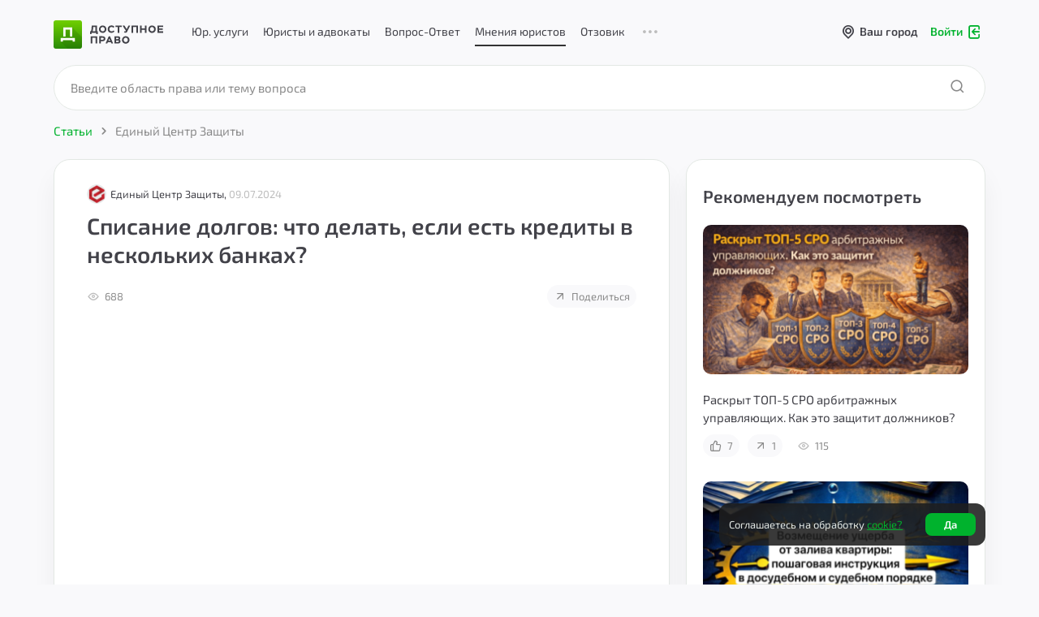

--- FILE ---
content_type: text/html; charset=UTF-8
request_url: https://dostupnoepravo.ru/articles/1562-spisanie-dolgov-chto-delat-esli-est-kredity-v-neskolkih-bankah
body_size: 16885
content:
    <!DOCTYPE HTML>
    <html lang="ru_RU">

    <head>
        <meta charset="UTF-8">
        <meta http-equiv="X-UA-Compatible" content="IE=edge">
        <meta name="viewport" content="width=device-width, initial-scale=1, maximum-scale=1.0 viewport-fit=cover">
                    <meta name="yandex-verification" content="6543c472ae920a22"/>
            <meta name="google-site-verification" content="YBavY2E-KJ6kYpqgDnmzVDEFn9sObns_t9Nt54e1EYo"/>
                <title>Списание долгов: что делать, если есть кредиты в нескольких банках? | Автор Единый Центр Защиты</title>
        <meta name="description" content="Представим ситуацию, когда человек теряет работу или у него просто падает доход- платить по кредитам становится труднее. Добавим к этому, что ежемесячная сумма долга">
<meta property="article:published_time" content="2024-07-09MSK15:02:00+03:00">
<meta property="article:modified_time" content="2024-07-09MSK15:22:28+03:00">
<meta property="article:tag" content="юристы">
<meta name="author" content="Единый Центр Защиты">
<meta name="twitter:card" content="summary_large_image">
<meta name="twitter:image:src" content="https://dostupnoepravo.ru/img/article/preview/420/1562.jpg?1720527748">
<meta property="og:site_name" content="Доступное Право">
<meta property="og:image" content="https://dostupnoepravo.ru/img/article/preview/420/1562.jpg?1720527748">
<meta property="og:image:width" content="420">
<meta property="og:image:height" content="420">
<meta property="og:image:type" content="image/jpg">
<meta property="og:image:alt" content="Онлайн-юрист">
<meta property="og:locale" content="ru_RU">
<meta property="og:url" content="https://dostupnoepravo.ru/articles/1562-spisanie-dolgov-chto-delat-esli-est-kredity-v-neskolkih-bankah">
<meta property="og:description" content="Представим ситуацию, когда человек теряет работу или у него просто падает доход- платить по кредитам становится труднее. Добавим к этому, что ежемесячная сумма долга">
<meta property="og:title" content="Списание долгов: что делать, если есть кредиты в нескольких банках? | Автор Единый Центр Защиты">
<meta property="og:type" content="profile">
<meta name="twitter:card" content="summary_large_image">
<meta name="twitter:image:src" content="https://dostupnoepravo.ru/img/article/preview/420/1562.jpg?1720527748">
<meta name="twitter:image" content="https://dostupnoepravo.ru/img/article/preview/420/1562.jpg?1720527748">
<meta name="twitter:url" content="https://dostupnoepravo.ru?v=">
<meta property="vk:image" content="https://dostupnoepravo.ru/img/article/preview/420/1562.jpg?1720527748">
<link href="/css/pages/main/header.min.css?v=1721968198999" rel="stylesheet">
<link href="/css/pages/main/fonts.min.css?v=1717041736999" rel="stylesheet">
<link href="/css/pages/main/main.min.css?v=17392602474899" rel="stylesheet">
<link href="/css/pages/main/footer.min.css?v=1701755869009" rel="stylesheet" media="print" onload="this.media=&#039;all&#039;">
<link href="/css/pages/main/btns.min.css?v=1715158644495" rel="stylesheet" media="print" onload="this.media=&#039;all&#039;">
<link href="/libs/jquery-ui/css/jquery-ui.min.css?v=1.12.1" rel="stylesheet">
<link href="/css/pages/articles.min.css?v=1710993241006" rel="stylesheet">
<link href="/css/pages/new_article.min.css?v=1721964943399" rel="stylesheet">
<link href="/css/pages/comments.min.css?v=1716525819444" rel="stylesheet">
<link href="/libs/simple-scrollbar/simple-scrollbar.css" rel="stylesheet">
<link href="/libs/optiscroll/optiscroll.css?v=1.01" rel="stylesheet">                    <script>window.yaContextCb = window.yaContextCb || []</script>
            <script src="https://yandex.ru/ads/system/context.js" async></script>
                <link rel="preload" as="font" href="/fonts/dpravo2020.ttf?v=7.4" crossorigin="anonymous">
<link rel="preload" as="font" href="/fonts/Exo2-VariableFont_wght.woff2" crossorigin="anonymous">
        <link rel="icon" href="/img/favicon-dp.png" type="image/png">
<link rel="icon" sizes="32x32" href="/img/favicon-32x32.png" type="image/png">
<link rel="icon" sizes="48x48" href="/img/favicon-16x16.png" type="image/png">
<link rel="icon" sizes="96x96" href="/img/favicon-96x96.png" type="image/png">
<link rel="icon" sizes="120x120" href="/img/favicon-120x120.png" type="image/png">
                    </head>
        <body class="new2020 new-body-color  ">
    <script>var CITY_ID='';</script>    <div id="adr" class="d-none">/articles/1562-spisanie-dolgov-chto-delat-esli-est-kredity-v-neskolkih-bankah</div>
    <div class="wrap new-topm-wrap bg-color no-sel "
         style="">
                    <div class="plug-menu nem-topm"></div>
                                                                    <div id="menu-bg"></div>
                <div class="wrp-topmenu-fix new-top-menu">
                    <div class="topmenu-fix new-top-menu-container grey-without-border" data-color="grey-without-border">
                        <div class="container container-fluid">
                            <div class="row align-items-center new-h-menu flex-nowrap mr-0">
                                <div class="d-flex justify-content-start align-items-center 1col marg-logo">
                                    <div class="col-auto wrp-fix-1">
                                        <div class="d-flex flex-nowrap">
                                            <a href="/" class="navbar-brand text-dark site-navbar">
                                                <img class="1img-fluid" src="/img/logo-green.png" alt="Лого Доступное Право">
                                                <svg width="135" height="35" viewBox="0 0 135 35" fill="none" xmlns="http://www.w3.org/2000/svg">
                                                    <path fill-rule="evenodd" clip-rule="evenodd"
                                                          d="M73.9928 12.4581L73.9663 12.4899L73.8466 12.362L73.9928 12.4581ZM73.9663 12.4899C73.3363 13.2379 72.5168 13.6119 71.5077 13.6119C70.728 13.6119 70.0946 13.3715 69.5586 12.8427C69.0713 12.362 68.779 11.6889 68.779 10.9198C68.779 10.1025 69.0226 9.42947 69.5099 8.94874C69.9971 8.468 70.6793 8.22763 71.459 8.22763C71.8488 8.22763 72.2386 8.32378 72.6284 8.468C73.0182 8.66029 73.3593 8.90066 73.6029 9.1891L74.9673 7.98726C74.6262 7.45845 74.1389 7.07387 73.5055 6.78542C72.872 6.49698 72.1411 6.30469 71.3128 6.30469C69.9484 6.30469 68.8277 6.73735 67.9506 7.60268C67.0735 8.468 66.635 9.57369 66.635 10.8717C66.635 12.2658 67.0735 13.3715 67.9019 14.1888C68.7302 15.006 69.851 15.4387 71.2153 15.4387C71.9949 15.4387 72.7746 15.2945 73.408 14.9579C74.0902 14.6214 74.6262 14.1888 75.016 13.6119L73.9663 12.4899ZM55.8652 10.9654C55.8652 12.2634 56.3038 13.3691 57.2296 14.2344C58.1067 15.0998 59.2274 15.5324 60.4943 15.5324C61.7612 15.5324 62.8819 15.0998 63.759 14.2344C64.6361 13.3691 65.0746 12.2634 65.0746 10.9654C65.0746 9.66744 64.6361 8.56175 63.759 7.69643C62.8819 6.8311 61.7612 6.39844 60.4943 6.39844C59.1787 6.39844 58.1067 6.8311 57.2296 7.7445C56.3525 8.60982 55.914 9.71552 55.914 11.0135L55.8652 10.9654ZM46.8516 16.8827H45V13.5656H45.9745C46.608 12.2676 46.9004 10.2966 46.9004 7.60449V6.54688H53.4298V13.5656H54.453V16.8827H52.6014V15.3924H46.8516V16.8827ZM51.4304 8.36719H48.7992V8.41526V8.896C48.7504 10.9151 48.4581 12.5015 48.0195 13.5591H51.4304V8.36719ZM58.6453 9.04262C58.158 9.52335 57.9144 10.1964 57.9144 10.9656L57.9631 10.9175C57.9631 11.6867 58.2067 12.3597 58.694 12.8404C59.1813 13.3692 59.766 13.6096 60.4969 13.6096C61.2278 13.6096 61.8125 13.3692 62.2998 12.8885C62.7871 12.4078 63.0307 11.7828 63.0307 10.9656C63.0307 10.1964 62.7383 9.52335 62.2511 9.04262C61.7151 8.51381 61.1304 8.27344 60.4482 8.27344C59.766 8.27344 59.1325 8.56188 58.6453 9.04262ZM79.1098 8.37367H76.2349V6.54688H83.9825V8.37367H81.1076V15.3924H79.1098V8.37367ZM92.1682 6.54807L90.1216 10.9228L87.3929 6.54807H84.9565L89.1471 13.038C88.9522 13.3745 88.7573 13.5668 88.5136 13.5668C88.27 13.5668 88.1238 13.4707 87.9776 13.2303L86.7107 14.3841C87.1493 15.0571 87.7827 15.3936 88.5136 15.3936C89.0983 15.3936 89.5856 15.2013 89.9754 14.8648C90.3652 14.5283 90.7063 13.9995 91.0474 13.2784L94.3121 6.5H92.2169L92.1682 6.54807ZM103.961 15.3924H101.963V8.37367H98.0164V15.3924H96.0186V6.54688H103.961V15.3924ZM112.536 15.3924H114.534V6.54688H112.536V10.0082H108.54V6.54688H106.542V15.3924H108.54V11.835H112.536V15.3924ZM118.043 14.2344C117.117 13.3691 116.679 12.2634 116.679 10.9654L116.727 11.0135C116.727 9.71552 117.166 8.60982 118.043 7.7445C118.92 6.8311 119.992 6.39844 121.308 6.39844C122.575 6.39844 123.695 6.8311 124.572 7.69643C125.45 8.56175 125.888 9.66744 125.888 10.9654C125.888 12.2634 125.45 13.3691 124.572 14.2344C123.695 15.0998 122.575 15.5324 121.308 15.5324C120.041 15.5324 118.92 15.0998 118.043 14.2344ZM118.725 10.9656C118.725 10.1964 118.968 9.52335 119.455 9.04262C119.943 8.56188 120.576 8.27344 121.258 8.27344C121.94 8.27344 122.525 8.51381 123.061 9.04262C123.548 9.52335 123.841 10.1964 123.841 10.9656C123.841 11.7828 123.597 12.4078 123.11 12.8885C122.623 13.3692 122.038 13.6096 121.307 13.6096C120.576 13.6096 119.991 13.3692 119.504 12.8404C119.017 12.3597 118.773 11.6867 118.773 10.9175L118.725 10.9656ZM135 15.3924H128.032V6.54688H134.903V8.37367H130.03V10.0082H134.562V11.7869H130.03V13.5656H135V15.3924Z"
                                                          fill="#424249"/>
                                                    <path fill-rule="evenodd" clip-rule="evenodd"
                                                          d="M84.2662 24.1776C84.2662 25.4892 84.7047 26.6065 85.6305 27.481C86.5076 28.3554 87.6283 28.7926 88.8952 28.7926C90.1621 28.7926 91.2828 28.3554 92.1599 27.481C93.037 26.6065 93.4755 25.4892 93.4755 24.1776C93.4755 22.8659 93.037 21.7486 92.1599 20.8742C91.2828 19.9997 90.1621 19.5625 88.8952 19.5625C87.5796 19.5625 86.5076 19.9997 85.6305 20.9227C84.7535 21.7972 84.3149 22.9145 84.3149 24.2261L84.2662 24.1776ZM58.2947 25.7868V28.5558H56.2969V19.6172H60.0001C60.731 19.6172 61.3157 19.7143 61.8517 19.9087C62.339 20.103 62.7288 20.3459 63.0211 20.6374C63.3135 20.9288 63.5084 21.2689 63.6059 21.609C63.752 21.949 63.8008 22.3376 63.8008 22.7263C63.8008 23.6007 63.5084 24.3294 62.875 24.9124C62.2902 25.4953 61.3157 25.7868 60.0001 25.7868H58.2947ZM53.7139 28.5949H51.7161V21.5023H47.7693V28.5949H45.7715V19.6562H53.7139V28.5949ZM60.096 21.5C61.2167 21.5 61.8014 21.8886 61.8014 22.7145C61.8014 23.5403 61.2167 23.929 60.0472 23.929H58.3418V21.5H60.096ZM66.0909 28.5949H64.0444L67.9913 19.6562H69.4531L73.3999 28.5949H71.3047L70.5738 26.9432H66.8218L66.0909 28.5949ZM68.6714 22.625L69.8408 25.2969H67.502L68.6714 22.625ZM79.0035 28.601H75.1054L75.0566 28.6496V19.7109H79.0522C81.1475 19.7109 82.1707 20.4882 82.1707 21.9942C82.1707 22.7715 81.8783 23.403 81.2936 23.8888C82.0733 24.2774 82.4631 24.9575 82.4631 25.9777C82.4631 26.8521 82.1707 27.5323 81.5373 27.9695C80.9038 28.4067 80.0755 28.601 79.0035 28.601ZM78.9068 24.9609C79.4428 24.9609 79.8326 25.0095 80.0762 25.1553C80.3199 25.301 80.4173 25.5439 80.4173 25.8354C80.4173 26.1754 80.2711 26.4183 80.0275 26.5641C79.7839 26.7098 79.3453 26.7584 78.7606 26.7584H77.0552V24.9609H78.8581H78.9068ZM79.8298 21.7429C79.6348 21.5972 79.2938 21.5486 78.7578 21.5486L78.8065 21.5H77.1011V23.1517H78.9527C79.3425 23.1517 79.6348 23.1031 79.8298 22.9574C80.0247 22.8602 80.1221 22.6659 80.1221 22.423C80.1221 22.083 80.0247 21.8886 79.8298 21.7429ZM87.0414 22.2304C86.5542 22.7162 86.3105 23.3963 86.3105 24.1736L86.3593 24.125C86.3593 24.9023 86.6029 25.5824 87.0902 26.0682C87.5774 26.6026 88.1622 26.8455 88.8931 26.8455C89.624 26.8455 90.2087 26.6026 90.6959 26.1168C91.1832 25.631 91.4268 24.9994 91.4268 24.1736C91.4268 23.3963 91.1345 22.7162 90.6472 22.2304C90.1112 21.696 89.5265 21.4531 88.8443 21.4531C88.1622 21.4531 87.5287 21.7446 87.0414 22.2304Z"
                                                          fill="#424249"/>
                                                    <rect width="35" height="35" rx="3" fill="url(#paint0_linear_20094_30192)"/>
                                                    <mask id="mask0_20094_30192" style="mask-type:alpha" maskUnits="userSpaceOnUse" x="0" y="0" width="35" height="35">
                                                        <rect width="35" height="35" rx="3" fill="url(#paint1_linear_20094_30192)"/>
                                                    </mask>
                                                    <g mask="url(#mask0_20094_30192)">
                                                        <path opacity="0.16" fill-rule="evenodd" clip-rule="evenodd"
                                                              d="M8.71191 26.2269L17.4529 34.9985H34.9995V20.7823L22.9446 8.71094H12.0353V20.2627L13.7789 21.7584H8.71191V26.2269Z"
                                                              fill="#144700"/>
                                                    </g>
                                                    <path fill-rule="evenodd" clip-rule="evenodd"
                                                          d="M22.8491 8.71094V8.71853H22.8768V20.1189H20.1745V11.4132H14.6765V20.1189H11.9742V8.71853H12.0049V8.71094H22.8491ZM26.1373 21.6953H26.1388V24.4759H26.1373V26.1442H23.4351V24.4759H11.4161V26.1442H8.71387V24.4759V21.6953H11.4161H23.4351H26.1373Z"
                                                          fill="white"/>
                                                    <defs>
                                                        <linearGradient id="paint0_linear_20094_30192" x1="0" y1="0" x2="0" y2="35" gradientUnits="userSpaceOnUse">
                                                            <stop stop-color="#70CF01"/>
                                                            <stop offset="1" stop-color="#2A8C06"/>
                                                        </linearGradient>
                                                        <linearGradient id="paint1_linear_20094_30192" x1="0" y1="0" x2="0" y2="35" gradientUnits="userSpaceOnUse">
                                                            <stop stop-color="#70CF01"/>
                                                            <stop offset="1" stop-color="#2A8C06"/>
                                                        </linearGradient>
                                                    </defs>
                                                </svg>
                                            </a>
                                        </div>
                                    </div>
                                </div>
                                <div class="menu-and-city">
                                                                            <div class="pc-top-container">
                                            <div class="new-pc-topmenu">
                                                                                                <div class="new-pc-topmenu__uslugi "
                                                     id="top-uslugi" >
                                                    <a href="/yuridicheskiye-uslugi"
                                                       class="chevron-check-uslugi " >
                                                        Юр. услуги
                                                    </a>
                                                </div>
                                                <div class="new-pc-topmenu__lawyers "
                                                     id="top-lawyers" >
                                                    <a href="/all-performers"
                                                       class="chevron-check-lawyers " >
                                                        Юристы и адвокаты
                                                    </a>
                                                </div>
                                                <div class="new-pc-topmenu__questions pc-questions "
                                                     id="top-answers" >
                                                    <a href="/questions/answer"
                                                       class="pc-questions__link " >Вопрос-Ответ</a>
                                                </div>
                                                <div class="new-pc-topmenu__articles pc-articles selected-top-link"
                                                     id="top-articles" data-selected = select-top>
                                                    <a href="/articles/"
                                                       class="pc-articles__link chevron-check-answers active-selected" data-selected = select-top>
                                                        Мнения юристов
                                                    </a>
                                                </div>
                                                <div class="new-pc-topmenu__otzivy pc-otzivy "
                                                     id="top-otzivy" >
                                                    <a href="/reviews/all?sort_by=3&sort_to=0&rating=5,4,3,2&text_rev=1"
                                                       class="pc-otzivy__link " >Отзовик</a>
                                                </div>
                                                <div class="dot-menu-top">
                                                    <i class="ico-dot-3"></i>
                                                    <section class="dot-menu-top__section d-none">
                                                    <span class="dot-lists">
                                                        <a href="/articles/?type=all" class="dot-link hide-article"><span>Мнения юристов</span></a>
                                                        <a href="/review" class="dot-link hide-link"><span>Отзовик</span></a>
                                                        <a href="/site/cooperation"
                                                           class="dot-link link-coop"><span>Сотрудничество</span></a>
                                                        <a href="/advocates"
                                                           class="dot-link"><span>Исполнителям</span></a>
                                                        <a href="/site/feedback"
                                                           class="dot-link more-card3" ><span>Обратная связь</span></a>
                                                    </span>
                                                    </section>
                                                </div>
                                            </div>
                                        </div>
                                                                        <div class="city-cabinet">
                                        <div class="city-top-menu ">
                                            <div id="sel-city" class="new-sel-city">
                                                <div class="wrp-sel-city">
                                                    <i class="ico-location"></i>
                                                    <span class="clamp-text" id="name-sel-city" data-sel-city-id="">Ваш город</span>
                                                </div>
                                            </div>
                                            <div id="list-sel-city" class="d-none">
                                                <input type="text" id="input-list-sel-city" class="form-control input-menu-autocomplete-city w-100" name="city_id" value="" placeholder="Ваш город" autocomplete="off">                                            </div>
                                        </div>
                                                                                    <a href="/auth/login" class="d-flex log-in-out-a log-in-topm" id="log-in-without">
                                                <div class="log-in-out__wrapper">
                                                    <span>Войти</span>
                                                    <div class="ico-login"></div>
                                                </div>
                                            </a>
                                                                            </div>
                                </div>
                            </div>
                        </div>
                    </div>
                    <div id="top_block_shadow" style="display: none;"></div>
                                    </div>
                                    </div>
    <div class="container article-full article-full-v2 pt-lg-0 pb-5">
  <div id="search-wrap" class="d-md-flex flex-column justify-content-end">
    <form action="/articles" method="get" id="articles-search-form">
      <!--      <div id="form-search-articles-loader" class="">-->
      <!--        <div class="spinner-border text-success" style="width: 3rem; height: 3rem;" role="status">-->
      <!--          <span class="sr-only">Loading...</span>-->
      <!--        </div>-->
      <!--      </div>-->
      <div class="wrp-search-articles-for-client mb-4">
        <div class="form-filters articles-search">
          <div class="row align-items-center">
            <div id="search-articles" class="col">
              <input id="articles-search-input" name="theme-q" type="text" class="form-control mb-0 ui-search"
                     placeholder="Введите область права или тему вопроса"
                     autocomplete="off"
                     value="">
            </div>
            <div
                class="clear-search ">
              <i class="ico-close fsz-24"></i>
            </div>
            <div class="col-auto search-wrapper">
              <div id="btn-search-articles" class="btn btn-success-mid"><i class="ico-search-2020"></i></div>
            </div>
            <div class="col-auto second-search">
              <div id="second-btn-search-page" class=""><i class="ico-search-2020"></i></div>
            </div>
          </div>
        </div>
      </div>
    </form>
  </div>
  <div class="row">
    <div class="col-12">
      <div class="wrp-breadcrumb">
        <nav aria-label="breadcrumb">
          <ol itemscope itemtype="https://schema.org/BreadcrumbList" class="breadcrumb">
            <li itemprop="itemListElement" itemscope itemtype="https://schema.org/ListItem" class="breadcrumb-item"
                id="bread-articles">
              <a itemprop="item" href="/articles">
                <span itemprop="name">Статьи</span>
              </a>
              <meta itemprop="position" content="2"/>
            </li>
            <i class="ico-chevron-right"></i>
                              <li itemprop="itemListElement" itemscope itemtype="https://schema.org/ListItem" class="breadcrumb-item">
                  <a itemprop="item" href="/company/articles/1-edinyy-centr-zashchity">
                    <span itemprop="name"> Единый Центр Защиты</span>
                  </a>
                  <meta itemprop="position" content="3"/>
                </li>
                        </ol>
        </nav>
        <div class="row mt-15">
          <div class="col-lg-8">
            <div class="mb-10 d-none">
              <a class="back-link mb-0"><i class="ico-arrow-l"></i> <span>Назад к статьям</span></a>
            </div>
            <div class="article-full-wrapper" data-type="video">
              <div class="article-date-author d-flex align-items-center mb-10">
                  <a href="/companies-page/1-edinyy-centr-zashchity"><img class="lawyer-avatar" alt="Единый Центр Защиты" src="/img/companies/company_logo/1.jpg?v=1766568105"></a>                  <div>
                      <a href="/companies-page/1-edinyy-centr-zashchity">Единый Центр Защиты, </a>                      <div class="article-date d-block d-md-inline-block">09.07.2024</div>
                  </div>
              </div>
              <h1 class="article-title mb-10 mb-md-20">Списание долгов: что делать, если есть кредиты в нескольких банках?</h1>
              <div class="mb-20 mb-md-30 d-flex align-items-center">
                                  <div class="article-views cursor-default"
                     data-toggle="tooltip"
                     title="Уникальные просмотры публикации"
                >
                  <i class="ico-eye2021"></i><span>688</span>
                </div>
                <a class="article-share share-button ml-auto mr-0"
                   tabindex="-1"
                   data-toggle="modal"
                   data-target="#modalDialogDP"
                   data-modal-size="mdx"
                   data-source="article"
                   data-id="1562"
                   data-link="https://dostupnoepravo.ru/articles/1562-spisanie-dolgov-chto-delat-esli-est-kredity-v-neskolkih-bankah"
                   data-href="/ajax/modal-share?type=article&id=1562"><i class="ico-share-2" data-toggle="tooltip"
                     title="Поделиться"></i>
                  <span class="d-none d-md-inline-block">Поделиться</span>
                </a>
              </div>
                                  <div class="video-block_video-frame">
                    <iframe src="https://www.youtube.com/embed/zU2xWQfpakU"
                            frameborder="0"
                            allow="accelerometer; autoplay; encrypted-media; gyroscope; picture-in-picture"
                            allowfullscreen></iframe>
                  </div>
                              <div class="banner-wrapper__consultation" id="articles-banner">
                <div class="banner-wrapper__wrapp">
                  <div class="banner-wrapper__text">Вы можете задать вопрос юристу или получить подробную консультацию
                  </div>
                  <a href="/c/1" class="banner-wrapper__btn" id="article-page" onclick="yaCounterReachGoal('articles_one_content_banner')">
                    <span>Задать вопрос юристу от 0 <span class="rus_rub">₽</span> </span>
                  </a>
                </div>
              </div>
              <div class="banner-decor decor"></div>
              <div class="article-full-text mb-20 mt-40 mt-md-30">
                  <p>Представим ситуацию, когда человек&nbsp;теряет работу или у него просто падает доход- платить по кредитам становится труднее. Добавим к этому, что ежемесячная сумма долга становится все более неподъемной.&nbsp;Если кредитов&nbsp;несколько, возникает&nbsp;сложный&nbsp;выбор: какому банку заплатить, а какие из обязательств отложить до лучших времен?&nbsp;</p>

<p>Сразу ответим, что платить одному банку, а другого игнорировать - бессмысленное решение. Помните, что&nbsp;на просрочки начисляются пени и штрафы, которые перекроют долю погашенной задолженности. У одного банка долг уменьшается, у другого он&nbsp;будет расти. Сумма обязательств вырастет, невзирая на частичное погашение. Это будет расцениваться как преимущественная оплата, которую с легкостью могут оспорить. Итак,&nbsp;если вы решили списать долги, никому платить не нужно!&nbsp;</p>

<p>Закон №127-ФЗ &laquo;О банкротстве&raquo; позволяет гражданам списывать долги перед банками, когда удовлетворение требований одного кредитора не позволяет платить по остальным обязательствам.</p>

<p>Если вы оказались в сложной финансовой ситуации, то вам необходимо проконсультироваться с юристом, который досканально знает все аспекты прохождения процедуры банкротства физических лиц.</p>

<p>Обратитесь за бесплатной консультацией к юристам &quot;Единого Центра Защиты&quot;</a>, мы обязательно поможем вам законно списать долги.&nbsp;</p>

<p>&nbsp;</p>

<p>&nbsp;</p>

<p>&nbsp;</p>

<p>&nbsp;</p>

<p>&nbsp;</p>

<p>&nbsp;</p>

<p>&nbsp;</p>              </div>
                              <section class="fixed-wrapper mb-20">
                <div class="fixed-btn-cons">
                  <div class="flex-wrapper">
                                              <a href="/c/1" class="fixed-btn-cons__link" onclick="yaCounterReachGoal('articles_btn_create_consultation')">
                          <div class="btn btn-success ">
                            <span>Начать консультацию</span>
                          </div>
                        </a>
                                        </div>
                </div>
              </section>
              <div class="likes-block-title mb-15 mb-md-10">Оцените статью</div>
              <div class="reactions-block-v2 reactions-wrapper d-flex align-items-center mb-20" data-reaction="articles">
                <div class="single-reaction article-like can-do"
                     data-id="1562"
                     data-name="likes"
                     data-toggle="tooltip"
                     title="Поставить лайк">
                  <i class="ico-like"></i><span>3</span>
                </div>
                <div
                    class="single-reaction article-dislike can-do"
                    data-id="1562"
                    data-name="dislikes"
                    data-toggle="tooltip"
                    title="Поставить дизлайк">
                  <i class="ico-dislike"></i><span>0</span>
                </div>
                <div class="article-comments cursor-default">
                  <i class="ico-comment"
                     data-toggle="tooltip"
                     title="Количество комментариев"></i>
                  <span
                      data-toggle="tooltip"
                      title="Количество комментариев"
                  >0</span>
                </div>
                <a class="article-share share-button ml-auto"
                   tabindex="-1"
                   data-toggle="modal"
                   data-target="#modalDialogDP"
                   data-modal-size="mdx"
                   data-id="1562"
                   data-source="article"
                   data-link="https://dostupnoepravo.ru/articles/1562-spisanie-dolgov-chto-delat-esli-est-kredity-v-neskolkih-bankah"
                   data-href="/ajax/modal-share?type=article&id=1562">
                  <i class="ico-share-2 " data-toggle="tooltip"
                     title="Поделиться"></i>
                                          <span>1</span>
                                    </a>
                <div class="article-views mr-0 cursor-default"
                     data-toggle="tooltip"
                     title="Уникальные просмотры публикации">
                  <i class="ico-eye2021"></i><span>688</span>
                </div>
              </div>
                                  <div class="article-tags">
                                              <a class="one-tag"
                           href="/articles/?search_text=банкротство физ. лиц">банкротство физ. лиц</a>
                                              <a class="one-tag"
                           href="/articles/?search_text=консультация">консультация</a>
                                              <a class="one-tag"
                           href="/articles/?search_text=кредит">кредит</a>
                                              <a class="one-tag"
                           href="/articles/?search_text=списать долги">списать долги</a>
                                              <a class="one-tag"
                           href="/articles/?search_text=юристы">юристы</a>
                                        </div>
                            </div>
                            
<div class="wrapper-yandex-rs " id="R-A-3879023-4" ></div>
              <div id="comment-block-result" class="article-comments-wrapper">
                  <div class="article-comments-title">
                      Комментарии
                  </div>
                  
<form class="form-comment comment-form-wrapper article-comment-form-wrapper mt-10 top-level change-commentator-list" id="article-comment-form-wrapper-1562">
    <input type="hidden" class="" name="article_id" value="1562">
    <input type="hidden" class="" name="extend_id" value="">
                <div class="comment-form-avatar ">
                                                    <div class="d-none d-md-flex user-avatar-text color-5" id="user-avatar">
                    А                </div>
                                            </div>
        <div class="w-100 comment-name-form">
        <div class="form-group ">
            <input type="text" class="form-control" name="comment_name" value="" placeholder="Напишите свое имя">
        </div>
        <div class="input-and-note">
            <div class="note-and-delete d-none">
                <i class="ico-close d-none"></i>
            </div>
            <div class="w-100">
                                <div class="comment-text-wrapper">
            <textarea id="comment-text-1562-" name="comment_text" class="comment-text form-control" placeholder="Оставьте свой комментарий"
                      onfocus="load_google_captcha();"></textarea>
                    <div class="send-comment d-flex align-items-center justify-content-center">
                        <i class="ico-chevron-right"></i>
                    </div>
<!--                    <div class="text-right mt-10 send-comment-mobile-wrapper">-->
<!--                        <a class="send-comment-mobile d-md-none" tabindex="-1" href="#">-->
<!--                            <span class="spinner-border spinner-border-sm d-none" role="status" aria-hidden="true"></span>-->
<!--                            Отправить-->
<!--                        </a>-->
<!--                    </div>-->
                </div>
            </div>
        </div>
    </div>
</form>
                  <div class="article-comment-count">
                      0 комментариев                  </div>
                                </div>
            <div id="article-comments-end" class="p-0 m-0 h-0"></div>
            <div class="social-links-comment">
              <div class="social-links-comment__wrapp">
                <div class="social-links-comment__text">
                  Подпишитесь,<br>чтобы быть в курсе!
                </div>
                <div class="social-links-comment__links">
                  <a href="https://vk.com/dostupnoe.pravo" target="_blank" rel="noopener noreferrer"
                     class="social-links-comment__link vk-link"><i class="ico-vk-2023"></i></a>
                  <a href="https://www.youtube.com/channel/UCOhGWYk-Mmy9o9IqE4dW1rA" target="_blank"
                     rel="noopener noreferrer" class="social-links-comment__link utube-link"><i class="ico-youtube-2023"></i></a>
                  <a href="https://zen.yandex.ru/id/60a4cb4ec28c786d312b4fbf" target="_blank" rel="noopener noreferrer"
                     class="social-links-comment__link zen-link"><i class="ico-zen"></i></a>
                  <a href="https://t.me/dostupnoepravo" target="_blank" rel="noopener noreferrer"
                     class="social-links-comment__link tele-link"><i class="ico-telegram-2023"></i></a>
                </div>
              </div>
            </div>
          </div>
          <div class="col-md-6 col-lg-4 mt-4 mt-lg-0">
            <div class="articles-scroll-block">
                                    
<div class="wrapper-yandex-rs " id="R-A-3879023-3" ></div>
                              <div class="similar-articles-block similar-articles-block-v2">
                <div class="mb-20 _title">Рекомендуем посмотреть</div>
                  <div class="similar-article similar-article-v2">
    <div class="similar-article-image mb-20">
        <a href="/articles/2145-raskryt-top-5-sro-arbitrajnyh-upravlyayushchih-kak-eto-zashchitit-dolj" >
            <img class="single-article-img img-fluid"
                 srcset="/img/article/preview/290/2145.png?1769514649 290w,
                    /img/article/preview/330/2145.png?1769514649 330w,
                    /img/article/preview/420/2145.png?1769514649 420w"
                 sizes="(max-width: 360px) 330px,
                    (max-width: 767px) 420px,
                    (max-width: 991px) 330px,
                    (max-width: 1199px) 290px,
                    330px"
                 src="/img/article/preview/330/2145.png?1769514649"
                 alt="Раскрыт ТОП-5 СРО арбитражных управляющих. Как это защитит должников?">
        </a>
    </div>
    <div class="similar-article-title mb-10">
        <a href="/articles/2145-raskryt-top-5-sro-arbitrajnyh-upravlyayushchih-kak-eto-zashchitit-dolj" >Раскрыт ТОП-5 СРО арбитражных управляющих. Как это защитит должников?</a>
    </div>
    <div class="likes-block reactions-wrapper" data-reaction="articles">
                    <div class="single-reaction article-like cursor-default "
                 data-toggle="tooltip"
                 data-id="2145"
                 data-name="likes"
                 title="Количество лайков">
                <i class="ico-like"></i><span>7</span>
            </div>
                                <a class="article-share share-button"
           data-toggle="modal"
           data-target="#modalDialogDP"
           data-modal-size="mdx"
           data-link="https://dostupnoepravo.ru/articles/2145-raskryt-top-5-sro-arbitrajnyh-upravlyayushchih-kak-eto-zashchitit-dolj"
           data-href="/ajax/modal-share?type=article&id=2145"><i
                class="ico-share-2 " data-toggle="tooltip"
                     title="Поделиться"></i>
                            <span>1</span>
                    </a>
        <div class="article-views mr-0 cursor-default"
             data-toggle="tooltip"
             title="Уникальные просмотры публикации">
            <i class="ico-eye2021"></i><span>115</span>
        </div>
    </div>
</div>
<div class="similar-article similar-article-v2">
    <div class="similar-article-image mb-20">
        <a href="/articles/2144-vozmeshchenie-ushcherba-ot-zaliva-kvartiry-poshagovaya-instrukciya-v-d" >
            <img class="single-article-img img-fluid"
                 srcset="/img/article/preview/290/2144.png? 290w,
                    /img/article/preview/330/2144.png? 330w,
                    /img/article/preview/420/2144.png? 420w"
                 sizes="(max-width: 360px) 330px,
                    (max-width: 767px) 420px,
                    (max-width: 991px) 330px,
                    (max-width: 1199px) 290px,
                    330px"
                 src="/img/article/preview/330/2144.png?"
                 alt="Возмещение ущерба от залива квартиры: пошаговая инструкция в досудебном и судебном порядке">
        </a>
    </div>
    <div class="similar-article-title mb-10">
        <a href="/articles/2144-vozmeshchenie-ushcherba-ot-zaliva-kvartiry-poshagovaya-instrukciya-v-d" >Возмещение ущерба от залива квартиры: пошаговая инструкция в досудебном и судебном порядке</a>
    </div>
    <div class="likes-block reactions-wrapper" data-reaction="articles">
                    <div class="single-reaction article-like cursor-default "
                 data-toggle="tooltip"
                 data-id="2144"
                 data-name="likes"
                 title="Количество лайков">
                <i class="ico-like"></i><span>8</span>
            </div>
                                <a class="article-share share-button"
           data-toggle="modal"
           data-target="#modalDialogDP"
           data-modal-size="mdx"
           data-link="https://dostupnoepravo.ru/articles/2144-vozmeshchenie-ushcherba-ot-zaliva-kvartiry-poshagovaya-instrukciya-v-d"
           data-href="/ajax/modal-share?type=article&id=2144"><i
                class="ico-share-2 mr-0" data-toggle="tooltip"
                     title="Поделиться"></i>
                    </a>
        <div class="article-views mr-0 cursor-default"
             data-toggle="tooltip"
             title="Уникальные просмотры публикации">
            <i class="ico-eye2021"></i><span>65</span>
        </div>
    </div>
</div>
<div class="similar-article similar-article-v2">
    <div class="similar-article-image mb-20">
        <a href="/articles/2143-fakticheskoe-prinyatie-nasledstva-kak-dokazat-svoi-prava-v-sude" >
            <img class="single-article-img img-fluid"
                 srcset="/img/article/preview/290/2143.png?1769371452 290w,
                    /img/article/preview/330/2143.png?1769371452 330w,
                    /img/article/preview/420/2143.png?1769371452 420w"
                 sizes="(max-width: 360px) 330px,
                    (max-width: 767px) 420px,
                    (max-width: 991px) 330px,
                    (max-width: 1199px) 290px,
                    330px"
                 src="/img/article/preview/330/2143.png?1769371452"
                 alt="Фактическое принятие наследства: как доказать свои права, если вы не успели к нотариусу">
        </a>
    </div>
    <div class="similar-article-title mb-10">
        <a href="/articles/2143-fakticheskoe-prinyatie-nasledstva-kak-dokazat-svoi-prava-v-sude" >Фактическое принятие наследства: как доказать свои права, если вы не успели к нотариусу</a>
    </div>
    <div class="likes-block reactions-wrapper" data-reaction="articles">
                    <div class="single-reaction article-like cursor-default "
                 data-toggle="tooltip"
                 data-id="2143"
                 data-name="likes"
                 title="Количество лайков">
                <i class="ico-like"></i><span>8</span>
            </div>
                                <a class="article-share share-button"
           data-toggle="modal"
           data-target="#modalDialogDP"
           data-modal-size="mdx"
           data-link="https://dostupnoepravo.ru/articles/2143-fakticheskoe-prinyatie-nasledstva-kak-dokazat-svoi-prava-v-sude"
           data-href="/ajax/modal-share?type=article&id=2143"><i
                class="ico-share-2 mr-0" data-toggle="tooltip"
                     title="Поделиться"></i>
                    </a>
        <div class="article-views mr-0 cursor-default"
             data-toggle="tooltip"
             title="Уникальные просмотры публикации">
            <i class="ico-eye2021"></i><span>50</span>
        </div>
    </div>
</div>
              </div>
                <div class="question-banner-block">
    <div class="question-banner-block-title mb-20">
        Хотите гарантированно и быстро решить проблему?
    </div>
    <div class="question-banner-block-text mb-10">
        Получите профессиональный юридический ответ на ваш вопрос и понимание, что делать дальше
    </div>
<!--    <div class="question-banner-block-price mb-30">-->
<!--        от 399 <span class="rus_rub">₽</span>-->
<!--    </div>-->
    <div class="question-banner-block-btn-wrapper">
              <a href="/room/index" class="btn btn-success w-100">Получить консультацию</a>
          </div>
    <div class="question-banner-block-img">
        <img src="/img/question-men-2.svg" alt="">
    </div>
</div>            </div>
          </div>
        </div>
      </div>
    </div>
  </div>
</div>

  <section class="fixed-wrapp d-none" id="fixed-wrapp-banner">
    <div class="banner-wrapper__consultation">
      <div class="banner-wrapper__wrapp" id="article-banner">
        <div class="banner-wrapper__text">Вы можете задать вопрос юристу или получить подробную консультацию
        </div>
        <a href="/c/1" class="banner-wrapper__btn" id="article-on-page" onclick="yaCounterReachGoal('articles_one_bottom_banner')">
          <span>Консультация с юристом</span>
        </a>
      </div>
    </div>
  </section>


<!-- Уведомление на комментарий -->
<!--  <template id="wrp-balloon-cons">-->
<!--    <div class="balloon-cons">-->
<!--      <i class="ico-close"></i>-->
<!--      <div class="mb-15">-->
<!--        Хотите получить <span class="fw-600">консультацию юриста</span><br> на ваш <span-->
<!--            class="fw-600">комментарий?</span>-->
<!--      </div>-->
<!--      <div class="wrp-btn-balloon">-->
<!--        <button id="yes-want-comment-notification" class="btn btn-dark-sm-32"-->
<!--                data-href="--><!--">Да,-->
<!--          хочу-->
<!--        </button>-->
<!--        <button id="dont-ask-comment-notification" class="btn btn-link-grey">Больше не спрашивать</button>-->
<!--      </div>-->
<!--    </div>-->
<!--  </template>-->


<template id="note-block">
    <div class="comment-note-block">
        <div class="note-block__name"><span>Ответ: </span></div>
        <div class="note-block__rating">
            <div class="w-100 d-flex author-rating"></div>
        </div>
        <div class="note-block__text"></div>
    </div>
</template>
                            <footer class="green-lighter pb-3 no-sel ">
            <div class="container">
                
<div class="wrp-cookie-banner">
    <div class="cookie-banner">
        <div class="cookie-banner__text">
            Соглашаетесь на обработку <span>сookie?</span>
        </div>
        <button id="cookie-consent" class="btndp btndp-28 btndp-accent">
            <span>Да</span>
        </button>
    </div>
    <div class="d-none text-cookies-consent">
        <div class="fsz-18 ml-4 mt-2 cookies-consent">
        Я даю своё согласие ООО «Доступное право» (далее - “Сервис”) на обработку 
        моих персональных данных не являющихся специальными или биометрическими, а именно:
        <ul>
                   <li>
                файлы cookie,
           </li>           
           <li>
                тип и версия ОС,
           </li>          
            <li>
                тип и версия браузера,
           </li>           
           <li>
                тип устройства и разрешение его экрана,
           </li>           
           <li>
                источник откуда я пришел на Сервис, с какого сайта или по какой рекламе,
           </li>           
           <li>
                язык ОС и браузера,
           </li>          
            <li>
                какие действия я совершаю на Сервисе или в Мобильном приложении,
           </li>           
           <li>
                ip-адрес,
           </li>
</ul>
с целью анализа повышения качества предоставляемых Сервисом услуг, аналитики действий на сервисе, сопровождения и администрирования Сервиса.
</div>
<div class="fsz-18 ml-4 mt-2">
Согласие предоставляется на совершение следующих действий (операций) с указанными в настоящем согласии персональными данными: сбор, запись, систематизацию, 
накопление, хранение, уточнение (обновление, изменение), извлечение, использование, передачу (доступ), блокирование, удаление, уничтожение, осуществляемых с 
использованием средств автоматизации (автоматизированная обработка).
</div>
<div class="fsz-18 ml-4 mt-2">
Я подтверждаю, что ознакомлен с требованиями законодательства Российской Федерации, устанавливающими порядок обработки персональных данных, 
с политикой Оператора в отношении обработки персональных данных, 
а также с моими правами и обязанностями в этой области.
</div>
<div class="fsz-18 ml-4 mt-2">
Я понимаю, что могу обратиться к уполномоченному сотруднику Сервиса по следующему адресу <a href="mailto:info@dostupnoepravo.ru">info@dostupnoepravo.ru</a> для получения более 
полной информации об использовании моих персональных данных и сборе файлов cookies.
</div>
<div class="fsz-18 ml-4 mt-2">
Я уведомлен, что обработка данных осуществляется в соответствии с требованиями Федерального закона № 152 «О персональных данных» от 27.07.2006 г., 
Политикой конфиденциальности Сервиса и Политикой сбора файлов cookies. 
</div>
<div class="fsz-18 ml-4 mt-2">
Я подтверждаю, что ознакомлен с Политикой конфиденциальности  Сервиса и Политикой сбора файлов cookies.
</div>
<div class="fsz-18 ml-4 mt-2">
Данное согласие вступает в силу с момента предоставления согласия и действует по достижении целей обработки или случая утраты необходимости в достижении этих целей.
</div>
<div class="fsz-18 ml-4 mt-2">
Данное согласие может быть отозвано в любой момент по моему письменному заявлению.
</div>    </div>
</div>

                                    <div class="pt-4 pt-lg-5">
                        <div class="row">
    <div class="col-md-4 col-lg-3 ml-5 ml-sm-0">
                <ul class="base-menu">
                        <li class="t-item"><a href="/advocates" class="">Исполнителям</a></li><li class="t-item"><a href="/site/feedback" class="">Обратная связь</a></li><li class="t-item"><a href="/site/cooperation" class="">Сотрудничество</a></li><li class="t-item"><a href="/site/pay">Оплата</a></li><li class="t-item"><a href="/site/contacts">Контакты</a></li>        </ul>
    </div>
   <!--         <div class="d-md-none col-lg-6 ph-bl ">
            <div class="d-flex justify-content-between wrap-h5">
                <div class="text-success h5">Личный кабинет</div>
                                    <i class="ico-chevron-down text-success align-self-center"></i>
                            </div>
            <ul id="cabinets2">
                                    <li><a href=""></a></li>
                            </ul>
        </div>
    -->    <div class="col-md-4 col-lg-6 ph-bl ml-5 ml-sm-0">
        <div class="d-flex justify-content-between wrap-h5">
            <div class="text-success h5">Людям</div>
                    </div>
        <ul class="base-menu-phys d-md-flex flex-wrap" style="">
            <li class="col-lg-6"><a href="/moskva/bankrotstvo-fizicheskih-lic">Банкротство физических лиц</a></li>
            <li class="col-lg-6"><a href="/articles/3-kollektory">Коллекторы</a></li>
            <li class="col-lg-6"><a href="/uproshchennoe-bankrotstvo">Внесудебное банкротство</a></li>
            <li class="col-lg-6"><a href="/articles/8-pensionnye_spory">Пенсионные споры</a></li>
            <li class="col-lg-6"><a href="/trudovyye-spory">Трудовые споры</a></li>
            <li class="col-lg-6"><a href="/articles/9-semeynye_spory">Семейные споры</a></li>
            <li class="col-lg-6"><a href="/articles/7-nasledstvennye_spory">Наследственные споры</a></li>
            <li class="col-lg-6"><a href="/articles/5-medicinskie_spory">Медицинские споры</a></li>
            <li class="col-lg-6"><a href="/articles/2-zemelnye_spory">Земельные споры</a></li>
            <li class="col-lg-6"><a href="/articles/1-avtoyurist">Автоюристы</a></li>
        </ul>
    </div>
    <div class="col-md-4 col-lg-3 law-bl mb-5 ml-5 ml-sm-0">
        <div class="d-flex justify-content-between wrap-h5">
            <div class="text-success h5">Бизнесу</div>
                    </div>
        <ul class="base-menu-law d-md-block">
            <li class="col-lg-12"><a href="/articles/4-likvidaciya_predpriyatiy">Ликвидация предприятий</a></li>
            <li class="col-lg-12"><a href="/articles/6-nalogovye_spory">Налоговые споры</a></li>
            <li class="col-lg-12"><a href="/articles/11-trudovye_spory_dlya_yuridicheskih_lic">Трудовые споры</a></li>
            <li class="col-lg-12"><a href="/articles/12-uslugi_yurlicam_i_ip">Услуги юрлицам и ИП</a></li>
        </ul>
    </div>

</div>                    </div>
                    <hr>
                                <div class="row my-2 my-xl-5">
                    <div class="col-xl-3 text-grey fsz-15 order-xl-0 text-center text-xl-left mt-3 mt-xl-0 order-2">
                        <a href="/"><img src="/img/logo-top-green50.png" alt="logo Доступное право" class="logo-footer img-fluid"></a>
                        <div class="copyright fsz-13 mt-4">
                                                        &copy; 2019 - 2026,  «Доступное Право»
                        </div>
                    </div>
                    <div class="col-xl-6 text-dark fsz-13 order-1 pr-xl-3 ">
                        <div class="fsz-12">
                                                            <div>
                                    <a href="/site/privacy-policy" class="text-dark">
                                        Веб-сайт использует файлы «cookie» с целью персонализации сервисов и повышения удобства пользования.
                                    </a>
                                    Вы можете ограничить их использование в своем браузере.
                                </div>
                                <div>Все материалы данного сайта являются объектами авторского права (в том числе дизайн).
                                    Запрещается копирование, распространение (в том числе путем копирования на другие сайты и
                                    ресурсы в Интернете) или любое иное использование информации и объектов без предварительного
                                    согласия правообладателя.
                                    Логотипы "Доступное Право”, размещенные на сайте, являются зарегистрированным товарным
                                    знаком и
                                    охраняются государством как объект интеллектуальной собственности, любое копирование и
                                    создание
                                    схожего по степени смешения товарного знака запрещено законом.
                                    Вся информация представлена на сайте в ознакомительных целях и не является публичной
                                    офертой или рекламой.
                                    Требуется консультация специалиста.
                                </div>
                                                                                    </div>
                        <a href="/site/privacy-policy" class="green-link my-2 mt-xl-3 d-inline-block w-100 text-center text-xl-left fsz-15">Правовая информация</a>
                    </div>
                    <div class="col-xl-3 pol-conf order-xl-2 text-center text-xl-left mb-3 mb-xl-0 order-0">
                        <ul class="social-link-footer">
                            <li><a href="https://www.youtube.com/channel/UCOhGWYk-Mmy9o9IqE4dW1rA" target="_blank" rel="noopener noreferrer"><span class="ico-youtube-2023"></span></a></li>
                            <li><a href="https://ok.ru/group/52888202969302" target="_blank" rel="noopener noreferrer"><span class="ico-odnoklassniki"></span></a></li>
                            <li><a href="https://vk.com/dostupnoe.pravo" target="_blank" rel="noopener noreferrer"><span class="ico-vk"></span></a></li>
                            <li><a href="https://www.tiktok.com/@dostupnoe_pravo?" target="_blank" rel="noopener noreferrer"><span class="ico-tiktok"></span></a></li>
                            <li><a href="https://zen.yandex.ru/id/60a4cb4ec28c786d312b4fbf" target="_blank" rel="noopener noreferrer"><span class="ico-zen"></span></a></li>
                            <li><a href="https://twitter.com/dostupnoepravo" target="_blank" rel="noopener noreferrer"><span class="ico-twitter"></span></a></li>
                            <li class="d-none"><a href="/"><span class="ico-telegram"></span></a></li>
                        </ul>
                        <a href="/site/feedback" class="btn btn-outline-success-mid mb-10 mr-10">Обратная связь</a>
                        <a href="/advocates" class="btn btn-outline-success-mid mb-10">Юристам/адвокатам</a>
                    </div>
                </div>
            </div>
        </footer>
        <!-- Блок для шагов консультации на мобильных-->
            <div class="block-tariffs-pay-question">
            <div id="consultation-mob" data-current-step="1" data-sub-step="">
                <div class="wrp-load-preloaders d-flex">
                    <div class="load-preloaders">
                        <div class="load-preloaders__dot1"></div>
                        <div class="load-preloaders__dot2"></div>
                        <div class="load-preloaders__dot3"></div>
                    </div>
                </div>
                <div class="content-consultation-mob"></div>
            </div>
        </div>
        <div id="page-preloader" class="d-none">
        <div id="circularG">
            <div id="circularG_1" class="circularG"></div>
            <div id="circularG_2" class="circularG"></div>
            <div id="circularG_3" class="circularG"></div>
            <div id="circularG_4" class="circularG"></div>
            <div id="circularG_5" class="circularG"></div>
            <div id="circularG_6" class="circularG"></div>
            <div id="circularG_7" class="circularG"></div>
            <div id="circularG_8" class="circularG"></div>
        </div>
    </div>
    <!-- Модальное окно -->
    <div class="modal fade" id="modalWindow" tabindex="-1" role="dialog" aria-hidden="true">
        <div class="modal-dialog modal-dialog-centered modal-mdx">
            <div class="modal-content">
                <div class="modal-header"></div>
                <div class="modal-close" data-dismiss="modal"><i class="ico-close" aria-hidden="true"></i></div>
                <div class="modal-body">
                    <div class="container">
                        <div class="row" id="base-content">

                        </div>
                        <div class="wrap-preloader-modal d-none">
                            <div class="preloader-modal spinner-border text-success"></div>
                        </div>
                    </div>
                </div>
            </div>
        </div>
    </div>
    <!--- BEGIN Модальное вспомогательное, для ВСЕХ нужд--->
    <div class="modal fade " id="modalDialogDP" tabindex="-1" role="dialog">
        <div class="modal-dialog modal-dialog-centered" role="document">
            <div class="modal-content">
                <div class="modal-body">
                </div>
            </div>
        </div>
    </div>
    <!--- END Модальное вспомогательное, для ВСЕХ нужд--->
    <!-- BEGIN blueimp gallery -->
    <div id="blueimp-gallery" class="blueimp-gallery blueimp-gallery-controls" aria-label="image gallery"
         aria-modal="true" role="dialog" style="display: none;">
        <div class="slides" aria-live="polite"></div>
        <div class="title"></div>
        <a class="prev" aria-controls="blueimp-gallery" aria-label="previous slide" aria-keyshortcuts="ArrowLeft"></a>
        <a class="next" aria-controls="blueimp-gallery" aria-label="next slide" aria-keyshortcuts="ArrowRight"></a>
        <a class="close" aria-controls="blueimp-gallery" aria-label="close" aria-keyshortcuts="Escape"></a>
        <a class="play-pause" aria-controls="blueimp-gallery" aria-label="play slideshow" aria-keyshortcuts="Space"
           aria-pressed="false" role="button"></a>
    </div>
    <!-- END blueimp gallery -->
            <template id="templ-wrp-notifications">
            
<div class="notification-area-wrapper w-100 its-apple">
    <div class="notification-area">
        <div id="notification-area-loader" class="text-center">
            <div class="spinner-border text-success" style="width: 3rem; height: 3rem;" role="status">
                <span class="sr-only">Загрузка...</span>
            </div>
        </div>
        <div class="notification-area-container">
            <!--notification container-->
        </div>
    </div>
</div>
        </template>
        <script src="/libs/popper/popper.min.js"></script>
        <!-- Top.Mail.Ru counter -->
    <script type="text/javascript">
        var _tmr = window._tmr || (window._tmr = []);
        _tmr.push({id: "3484294", type: "pageView", start: (new Date()).getTime()});
        (function (d, w, id) {
            if (d.getElementById(id)) return;
            var ts = d.createElement("script"); ts.type = "text/javascript"; ts.async = true; ts.id = id;
            ts.src = "https://top-fwz1.mail.ru/js/code.js";
            var f = function () {var s = d.getElementsByTagName("script")[0]; s.parentNode.insertBefore(ts, s);};
            if (w.opera == "[object Opera]") { d.addEventListener("DOMContentLoaded", f, false); } else { f(); }
        })(document, window, "tmr-code");
    </script>
    <noscript><div><img src="https://top-fwz1.mail.ru/counter?id=3484294;js=na" style="position:absolute;left:-9999px;" alt="Top.Mail.Ru" /></div></noscript>
    <!-- /Top.Mail.Ru counter -->


            <noscript><div><img src="https://mc.yandex.ru/watch/54057409" style="position:absolute; left:-9999px;" alt=""/></div></noscript>
            <!-- /Yandex.Metrika counter -->
    <!-- ------------------------------------------------------------------------------------------------------------------------------ -->

    <script type="text/javascript">
        ( function () {
            'use strict';

            var loadedMetrica = false,
                timerId;

            if ( navigator.userAgent.indexOf( 'YandexMetrika' ) > -1 ) {
                loadMetrica();
            } else {
                window.addEventListener( 'scroll', loadMetrica, {passive: true} );
                window.addEventListener( 'touchstart', loadMetrica );
                document.addEventListener( 'mouseenter', loadMetrica );
                document.addEventListener( 'click', loadMetrica );
                document.addEventListener( 'DOMContentLoaded', loadFallback );
            }

            function loadFallback() {
                timerId = setTimeout( loadMetrica, 6000 );
            }

            function loadMetrica( e ) {
                if ( loadedMetrica ) {
                    return;
                }
                //metrika
                (function(m,e,t,r,i,k,a){m[i]=m[i]||function(){(m[i].a=m[i].a||[]).push(arguments)};
                    m[i].l=1*new Date();k=e.createElement(t);a=e.getElementsByTagName(t)[0];k.async=1;k.defer=true;k.src=r;a.parentNode.insertBefore(k,a)})
                (window, document, "script", "https://mc.yandex.ru/metrika/tag.js", "ym");

                //основной счетчик
                ym(54057409, "init", {
                    clickmap:true,//Признак сбора данных для карты кликов
                    trackLinks:true, //Признак отслеживания переходов по внешним ссылкам
                    accurateTrackBounce:true,//Точный показатель отказов. Параметр может принимать значения:
                    webvisor:true,
                    ecommerce:"dataLayer"
                });

                //счетчик для страницы банкротство
                
                //Rating Mail.ru counter
                var _tmr = window._tmr || (window._tmr = []);
                _tmr.push({id: "3240616", type: "pageView", start: (new Date()).getTime(), pid: "USER_ID"});
                (function (d, w, id) {
                    if (d.getElementById(id)) return;
                    var ts = d.createElement("script"); ts.type = "text/javascript"; ts.async = true; ts.id = id;
                    ts.src = "https://top-fwz1.mail.ru/js/code.js";
                    var f = function () {var s = d.getElementsByTagName("script")[0]; s.parentNode.insertBefore(ts, s);};
                    if (w.opera == "[object Opera]") { d.addEventListener("DOMContentLoaded", f, false); } else { f(); }
                })(document, window, "topmailru-code");

                
                let apiMap = document.createElement('script');
                apiMap.src = 'https://api-maps.yandex.ru/1.1/index.xml';
                apiMap.type = 'text/javascript';
                document.getElementsByTagName('head')[0].appendChild(apiMap);

                setTimeout( getCityGeo, 1000 )

                loadedMetrica = true;
                clearTimeout( timerId );

                window.removeEventListener( 'scroll', loadMetrica );
                window.removeEventListener( 'touchstart', loadMetrica );
                document.removeEventListener( 'mouseenter', loadMetrica );
                document.removeEventListener( 'click', loadMetrica );
               document.removeEventListener( 'DOMContentLoaded', loadFallback );
            }
        } )()
    </script>

    <!-- ------------------------------------------------------------------------------------------------------------------------------ -->



    <script src="/libs/sharer/sharer.min.js"></script>
<script src="/assets/830a9b18/jquery.min.js"></script>
<script src="/assets/f9cc7607/yii.js"></script>
<script src="/assets/4702f96e/js/bootstrap.min.js"></script>
<script src="/libs/jquery-autocomplete/jquery.autocomplete.js"></script>
<script src="/libs/jquery-ui/js/jquery-ui.min.js?v=1.12.1"></script>
<script src="/libs/jquery-ui/js/jquery.ui.touch-punch.min.js"></script>
<script src="/libs/jquery-mask/jquery.mask.min.js"></script>
<script src="/js/pages/scripts_main_new.min.js?v=1740455320999"></script>
<script src="/js/scripts_new.min.js?v=1720598604094"></script>
<script src="/js/pages/comments.min.js?v=1697790978758"></script>
<script src="/js/pages/articles.min.js?v=1727237582665"></script>
<script src="/libs/simple-scrollbar/simple-scrollbar.js" defer></script>
<script src="/js/pages/safari-clamp.min.js?v=1709700331050"></script>
<script src="/libs/optiscroll/optiscroll.min.js"></script>
<script src="/js/pages/new_pc_menu.min.js?v=1727239530637" defer="true"></script>    <div class="quiz-shadow"></div>
    </body>
    </html>


--- FILE ---
content_type: text/css
request_url: https://dostupnoepravo.ru/css/pages/main/fonts.min.css?v=1717041736999
body_size: 2331
content:
@charset "UTF-8";@font-face{font-family:'Exo 2.0';src:url(/fonts/Exo2-VariableFont_wght.eot);src:url(/fonts/Exo2-VariableFont_wght.eot?#iefix) format("embedded-opentype"),url(/fonts/Exo2-VariableFont_wght.woff2) format("woff2"),url(/fonts/Exo2-VariableFont_wght.woff) format("woff"),url(/fonts/Exo2-VariableFont_wght.ttf) format("truetype"),url(/fonts/Exo2-VariableFont_wght.svg#Exo2-VariableFont_wght) format("svg");font-weight:100 900;font-style:normal;font-display:swap}@font-face{font-family:'Exo 2.0';src:url(/fonts/Exo2-Italic-VariableFont_wght.eot);src:url(/fonts/Exo2-Italic-VariableFont_wght.eot?#iefix) format("embedded-opentype"),url(/fonts/Exo2-Italic-VariableFont_wght.woff2) format("woff2"),url(/fonts/Exo2-Italic-VariableFont_wght.woff) format("woff"),url(/fonts/Exo2-Italic-VariableFont_wght.ttf3) format("truetype"),url(/fonts/Exo2-Italic-VariableFont_wght.svg#Exo2-Italic-VariableFont_wght) format("svg");font-weight:100 900;font-style:italic;font-display:swap}.fa-2x{font-size:2em}.fa-3x{font-size:3em}.fa-4x{font-size:4em}.fa-5x{font-size:5em}.fa-spin{-webkit-animation:fa-spin 2s infinite linear;animation:fa-spin 2s infinite linear}.fa-pulse{-webkit-animation:fa-spin 1s infinite steps(8);animation:fa-spin 1s infinite steps(8)}@-webkit-keyframes fa-spin{0%{-webkit-transform:rotate(0);transform:rotate(0)}100%{-webkit-transform:rotate(359deg);transform:rotate(359deg)}}@keyframes fa-spin{0%{-webkit-transform:rotate(0);transform:rotate(0)}100%{-webkit-transform:rotate(359deg);transform:rotate(359deg)}}.sr-only{position:absolute;width:1px;height:1px;padding:0;margin:-1px;overflow:hidden;clip:rect(0,0,0,0);border:0}.sr-only-focusable:active,.sr-only-focusable:focus{position:static;width:auto;height:auto;margin:0;overflow:visible;clip:auto}@font-face{font-family:dpravo2020;src:url(../../../fonts/dpravo2020.eot?v=7.4);src:url(../../../fonts/dpravo2020.eot?v=7.4#iefix) format("embedded-opentype"),url(../../../fonts/dpravo2020.ttf?v=7.4) format("truetype"),url(../../../fonts/dpravo2020.woff?v=7.4) format("woff"),url(../../../fonts/dpravo2020.svg?v=7.4#dpravo2020) format("svg");font-weight:400;font-style:normal;font-display:block}[class*=" ico-"],[class^=ico-]{font-family:dpravo2020!important;speak:never;font-style:normal;font-weight:400;font-variant:normal;text-transform:none;line-height:1;-webkit-font-smoothing:antialiased;-moz-osx-font-smoothing:grayscale}.ico-alert:before{content:"\e9d6"}.ico-alert-f:before{content:"\e9d7"}.ico-android-add-circle:before{content:"\e900"}.ico-android-remove-circle:before{content:"\e901"}.ico-arrow-l:before{content:"\e902"}.ico-arrow-r:before{content:"\e903"}.ico-attach:before{content:"\e904"}.ico-auction:before{content:"\e905"}.ico-auction-man:before{content:"\e906"}.ico-bars:before{content:"\e907"}.ico-base-line:before{content:"\e908"}.ico-bats:before{content:"\e909"}.ico-bell-2022:before{content:"\e90a"}.ico-bold:before{content:"\e90b"}.ico-book-law:before{content:"\e90c"}.ico-bookmark:before{content:"\e90d"}.ico-bookmark-f:before{content:"\e90e"}.ico-broken-line:before{content:"\e90f"}.ico-calendar:before{content:"\e910"}.ico-call-in:before{content:"\e911"}.ico-call-in-2022:before{content:"\e912"}.ico-camera:before{content:"\e913"}.ico-camera-o:before{content:"\e914"}.ico-case:before{content:"\e915"}.ico-case2022:before{content:"\e916"}.ico-case-lock:before{content:"\e917"}.ico-cert-law:before{content:"\e918"}.ico-change-persone:before{content:"\e919"}.ico-chat:before{content:"\e91a"}.ico-chat2020-f:before{content:"\e91b"}.ico-chat-2023:before{content:"\e91c"}.ico-check-2020:before{content:"\e91d"}.ico-check-dbl:before{content:"\e91e"}.ico-check-pay:before{content:"\e91f"}.ico-check-r-on:before{content:"\e920"}.ico-check-r-on-2021:before{content:"\e921"}.ico-chevron-down:before{content:"\e922"}.ico-chevron-left:before{content:"\e923"}.ico-chevron-right:before{content:"\e924"}.ico-chevron-up:before{content:"\e925"}.ico-clients:before{content:"\e926"}.ico-clock:before{content:"\e927"}.ico-close:before{content:"\e928"}.ico-close2021:before{content:"\e929"}.ico-close-r:before{content:"\e92a"}.ico-coins-f:before{content:"\e92b"}.ico-color-bg:before{content:"\e92c"}.ico-comment:before{content:"\e92d"}.ico-comment-2-f:before{content:"\e92e"}.ico-comment-sm:before{content:"\e92f"}.ico-cons-work:before{content:"\e930"}.ico-contract-2022:before{content:"\e931"}.ico-control:before{content:"\e932"}.ico-copy:before{content:"\e933"}.ico-court:before{content:"\e934"}.ico-courthouse:before{content:"\e935"}.ico-courthouse-f:before{content:"\e936"}.ico-create-folder:before{content:"\e937"}.ico-credit-card:before{content:"\e938"}.ico-cup:before{content:"\e939"}.ico-delete-forever:before{content:"\e93a"}.ico-dislike:before{content:"\e93b"}.ico-dislike-f:before{content:"\e93c"}.ico-doc:before{content:"\e93d"}.ico-doc-attention:before{content:"\e93e"}.ico-doc-list:before{content:"\e93f"}.ico-doc-press:before{content:"\e940"}.ico-doc-shield:before{content:"\e941"}.ico-doc-sign:before{content:"\e942"}.ico-dot-3:before{content:"\e943"}.ico-dots-3v:before{content:"\e944"}.ico-dp-logo:before{content:"\e945"}.ico-dp-logo-empty:before{content:"\e946"}.ico-dp-logo-f:before{content:"\e947"}.ico-dp-shield:before{content:"\e948"}.ico-edit:before{content:"\e949"}.ico-eye:before{content:"\e94a"}.ico-eye2021:before{content:"\e94b"}.ico-eye-no:before{content:"\e94c"}.ico-eye-o:before{content:"\e94d"}.ico-facebook:before{content:"\e94e"}.ico-family:before{content:"\e94f"}.ico-file:before{content:"\e950"}.ico-file-download:before{content:"\e951"}.ico-file-text:before{content:"\e952"}.ico-file-text-o:before{content:"\e953"}.ico-full-screen:before{content:"\e954"}.ico-garant-sec:before{content:"\e955"}.ico-geo-position:before{content:"\e956"}.ico-google-2:before{content:"\e957"}.ico-gumb-menu:before{content:"\e958"}.ico-headphone:before{content:"\e959"}.ico-headphones-2:before{content:"\e95a"}.ico-heart:before{content:"\e95b"}.ico-heart-o:before{content:"\e95c"}.ico-heart-plus:before{content:"\e95d"}.ico-index:before{content:"\e95e"}.ico-info-2021:before{content:"\e95f"}.ico-insta:before{content:"\e960"}.ico-instagram:before{content:"\e961"}.ico-internet:before{content:"\e962"}.ico-italic:before{content:"\e963"}.ico-laptop:before{content:"\e964"}.ico-law-book:before{content:"\e965"}.ico-layers:before{content:"\e966"}.ico-letter-x:before{content:"\e967"}.ico-libra:before{content:"\e968"}.ico-like:before{content:"\e969"}.ico-like-f:before{content:"\e96a"}.ico-line-chart:before{content:"\e96b"}.ico-location:before{content:"\e96c"}.ico-location-on-48px:before{content:"\e96d"}.ico-lock:before{content:"\e96e"}.ico-login:before{content:"\e96f"}.ico-logo-edc:before{content:"\e970"}.ico-logo-edc-c:before{content:"\e971"}.ico-logout:before{content:"\e972"}.ico-mail-2020:before{content:"\e973"}.ico-men-card:before{content:"\e974"}.ico-men-check:before{content:"\e975"}.ico-men-links:before{content:"\e976"}.ico-message:before{content:"\e977"}.ico-message-add:before{content:"\e978"}.ico-messagess:before{content:"\e979"}.ico-min-screen:before{content:"\e97a"}.ico-minus2021:before{content:"\e97b"}.ico-mobile:before{content:"\e97c"}.ico-no-search:before{content:"\e97d"}.ico-notebook-msg:before{content:"\e97e"}.ico-odnoklassniki:before{content:"\e97f"}.ico-offer:before{content:"\e980"}.ico-online-cons:before{content:"\e981"}.ico-pause:before{content:"\e982"}.ico-pay:before{content:"\e983"}.ico-pen:before{content:"\e984"}.ico-pencil:before{content:"\e985"}.ico-people:before{content:"\e986"}.ico-phone:before{content:"\e987"}.ico-phone-call:before{content:"\e988"}.ico-phone-off:before{content:"\e989"}.ico-photo-ex:before{content:"\e98a"}.ico-placeholder-point:before{content:"\e98b"}.ico-play:before{content:"\e98c"}.ico-plus2021:before{content:"\e98d"}.ico-police-cap:before{content:"\e98e"}.ico-protect-sh:before{content:"\e98f"}.ico-question-circle:before{content:"\e990"}.ico-question-msg:before{content:"\e991"}.ico-quote2023-1:before{content:"\e992"}.ico-quote2023-2:before{content:"\e993"}.ico-record:before{content:"\e994"}.ico-redo:before{content:"\e995"}.ico-right-arrow-round:before{content:"\e996"}.ico-rocket:before{content:"\e997"}.ico-rub-bold:before{content:"\e998"}.ico-sand-clock:before{content:"\e999"}.ico-scroll:before{content:"\e99a"}.ico-search-2020:before{content:"\e99b"}.ico-search-case:before{content:"\e99c"}.ico-search-doc:before{content:"\e99d"}.ico-send-2020:before{content:"\e99e"}.ico-settings:before{content:"\e9a0"}.ico-settings-2023:before{content:"\e9a1"}.ico-share:before{content:"\e9a2"}.ico-share-2:before{content:"\e9a3"}.ico-share-2-f:before{content:"\e9a4"}.ico-smile-dot:before{content:"\e9a5"}.ico-smile-evil:before{content:"\e9a6"}.ico-smile-evil-f:before{content:"\e9a7"}.ico-smile-happy:before{content:"\e9a8"}.ico-smile-happy-f:before{content:"\e9a9"}.ico-smile-suprised-f:before{content:"\e9aa"}.ico-smile-surprised:before{content:"\e9ab"}.ico-smile-unhappy:before{content:"\e9ac"}.ico-smile-unhappy-f:before{content:"\e9ad"}.ico-sound-no:before{content:"\e9ae"}.ico-sound-on:before{content:"\e9af"}.ico-sound-x:before{content:"\e9b0"}.ico-sound-yes:before{content:"\e9b1"}.ico-star2021:before{content:"\e9b2"}.ico-star-h-2020:before{content:"\e9b3"}.ico-star-o-2020:before{content:"\e9b4"}.ico-star-ribbon:before{content:"\e9b5"}.ico-star-select:before{content:"\e9b6"}.ico-stroke:before{content:"\e9b7"}.ico-table:before{content:"\e9b8"}.ico-talk-men:before{content:"\e9b9"}.ico-telegram-2021:before{content:"\e9ba"}.ico-telegram-2023:before{content:"\e9bb"}.ico-tiktok:before{content:"\e9bc"}.ico-timer:before{content:"\e9bd"}.ico-to-in:before{content:"\e9be"}.ico-to-out:before{content:"\e9bf"}.ico-twitter:before{content:"\e9c0"}.ico-two-way-arrows:before{content:"\e9c1"}.ico-underline:before{content:"\e9c2"}.ico-undo:before{content:"\e9c3"}.ico-unverified:before{content:"\e9c4"}.ico-user:before{content:"\e9c5"}.ico-verified:before{content:"\e9c6"}.ico-verify:before{content:"\e9c7"}.ico-viber:before{content:"\e9c8"}.ico-videocam:before{content:"\e9c9"}.ico-video-library:before{content:"\e9ca"}.ico-video-no:before{content:"\e9cb"}.ico-video-yes:before{content:"\e9cc"}.ico-vk:before{content:"\e9cd"}.ico-vk-2023:before{content:"\e9ce"}.ico-wallet:before{content:"\e9cf"}.ico-whatsapp:before{content:"\e9d0"}.ico-whatsapp-2022:before{content:"\e9d1"}.ico-wifi:before{content:"\e9d2"}.ico-world:before{content:"\e9d3"}.ico-youtube-2023:before{content:"\e9d4"}.ico-zen:before{content:"\e9d5"}.ico-sort:before{content:"\e9d8"}

--- FILE ---
content_type: text/css
request_url: https://dostupnoepravo.ru/css/pages/main/main.min.css?v=17392602474899
body_size: 57857
content:
@charset "UTF-8";code{font-size:87.5%;color:#e83e8c;word-break:break-word}a>code{color:inherit}kbd{padding:.2rem .4rem;font-size:87.5%;color:#fff;background-color:#212529;border-radius:.2rem}kbd kbd{padding:0;font-size:100%;font-weight:700}pre{display:block;font-size:87.5%;color:#212529}pre code{font-size:inherit;color:inherit;word-break:normal}.pre-scrollable{max-height:340px;overflow-y:scroll}.table{width:100%;margin-bottom:1rem;color:#212529}.table td,.table th{padding:.75rem;vertical-align:top;border-top:1px solid #dee2e6}.table thead th{vertical-align:bottom;border-bottom:2px solid #dee2e6}.table tbody+tbody{border-top:2px solid #dee2e6}.table-sm td,.table-sm th{padding:.3rem}.table-bordered{border:1px solid #dee2e6}.table-bordered td,.table-bordered th{border:1px solid #dee2e6}.table-bordered thead td,.table-bordered thead th{border-bottom-width:2px}.table-borderless tbody+tbody,.table-borderless td,.table-borderless th,.table-borderless thead th{border:0}.table-striped tbody tr:nth-of-type(odd){background-color:rgba(0,0,0,.05)}.table-hover tbody tr:hover{color:#212529;background-color:rgba(0,0,0,.075)}.table-primary,.table-primary>td,.table-primary>th{background-color:#b8daff}.table-primary tbody+tbody,.table-primary td,.table-primary th,.table-primary thead th{border-color:#7abaff}.table-hover .table-primary:hover{background-color:#9fcdff}.table-hover .table-primary:hover>td,.table-hover .table-primary:hover>th{background-color:#9fcdff}.table-secondary,.table-secondary>td,.table-secondary>th{background-color:#d6d8db}.table-secondary tbody+tbody,.table-secondary td,.table-secondary th,.table-secondary thead th{border-color:#b3b7bb}.table-hover .table-secondary:hover{background-color:#c8cbcf}.table-hover .table-secondary:hover>td,.table-hover .table-secondary:hover>th{background-color:#c8cbcf}.table-success,.table-success>td,.table-success>th{background-color:#b8e9c4}.table-success tbody+tbody,.table-success td,.table-success th,.table-success thead th{border-color:#7ad792}.table-hover .table-success:hover{background-color:#a5e3b4}.table-hover .table-success:hover>td,.table-hover .table-success:hover>th{background-color:#a5e3b4}.table-info,.table-info>td,.table-info>th{background-color:#bee5eb}.table-info tbody+tbody,.table-info td,.table-info th,.table-info thead th{border-color:#86cfda}.table-hover .table-info:hover{background-color:#abdde5}.table-hover .table-info:hover>td,.table-hover .table-info:hover>th{background-color:#abdde5}.table-warning,.table-warning>td,.table-warning>th{background-color:#ffeeba}.table-warning tbody+tbody,.table-warning td,.table-warning th,.table-warning thead th{border-color:#ffdf7e}.table-hover .table-warning:hover{background-color:#ffe8a1}.table-hover .table-warning:hover>td,.table-hover .table-warning:hover>th{background-color:#ffe8a1}.table-danger,.table-danger>td,.table-danger>th{background-color:#f5c6cb}.table-danger tbody+tbody,.table-danger td,.table-danger th,.table-danger thead th{border-color:#ed969e}.table-hover .table-danger:hover{background-color:#f1b0b7}.table-hover .table-danger:hover>td,.table-hover .table-danger:hover>th{background-color:#f1b0b7}.table-light,.table-light>td,.table-light>th{background-color:#fdfdfe}.table-light tbody+tbody,.table-light td,.table-light th,.table-light thead th{border-color:#fbfcfc}.table-hover .table-light:hover{background-color:#ececf6}.table-hover .table-light:hover>td,.table-hover .table-light:hover>th{background-color:#ececf6}.table-dark,.table-dark>td,.table-dark>th{background-color:#c6c8ca}.table-dark tbody+tbody,.table-dark td,.table-dark th,.table-dark thead th{border-color:#95999c}.table-hover .table-dark:hover{background-color:#b9bbbe}.table-hover .table-dark:hover>td,.table-hover .table-dark:hover>th{background-color:#b9bbbe}.table-active,.table-active>td,.table-active>th{background-color:rgba(0,0,0,.075)}.table-hover .table-active:hover{background-color:rgba(0,0,0,.075)}.table-hover .table-active:hover>td,.table-hover .table-active:hover>th{background-color:rgba(0,0,0,.075)}.table .thead-dark th{color:#fff;background-color:#343a40;border-color:#454d55}.table .thead-light th{color:#495057;background-color:#e9ecef;border-color:#dee2e6}.table-dark{color:#fff;background-color:#343a40}.table-dark td,.table-dark th,.table-dark thead th{border-color:#454d55}.table-dark.table-bordered{border:0}.table-dark.table-striped tbody tr:nth-of-type(odd){background-color:rgba(255,255,255,.05)}.table-dark.table-hover tbody tr:hover{color:#fff;background-color:rgba(255,255,255,.075)}@media (max-width:575.98px){.table-responsive-sm{display:block;width:100%;overflow-x:auto;-webkit-overflow-scrolling:touch}.table-responsive-sm>.table-bordered{border:0}}@media (max-width:767.98px){.table-responsive-md{display:block;width:100%;overflow-x:auto;-webkit-overflow-scrolling:touch}.table-responsive-md>.table-bordered{border:0}}@media (max-width:991.98px){.table-responsive-lg{display:block;width:100%;overflow-x:auto;-webkit-overflow-scrolling:touch}.table-responsive-lg>.table-bordered{border:0}}@media (max-width:1199.98px){.table-responsive-xl{display:block;width:100%;overflow-x:auto;-webkit-overflow-scrolling:touch}.table-responsive-xl>.table-bordered{border:0}}.table-responsive{display:block;width:100%;overflow-x:auto;-webkit-overflow-scrolling:touch}.table-responsive>.table-bordered{border:0}.custom-control{position:relative;display:block;min-height:1.5rem;padding-left:1.5rem}.custom-control-inline{display:-webkit-inline-box;display:-ms-inline-flexbox;display:inline-flex;margin-right:1rem}.custom-control-input{position:absolute;z-index:-1;opacity:0}.custom-control-input:checked~.custom-control-label::before{color:#fff;border-color:#007bff;background-color:#007bff}.custom-control-input:focus~.custom-control-label::before{-webkit-box-shadow:0 0 0 .2rem rgba(0,123,255,.25);box-shadow:0 0 0 .2rem rgba(0,123,255,.25)}.custom-control-input:focus:not(:checked)~.custom-control-label::before{border-color:#80bdff}.custom-control-input:not(:disabled):active~.custom-control-label::before{color:#fff;background-color:#b3d7ff;border-color:#b3d7ff}.custom-control-input:disabled~.custom-control-label{color:#6c757d}.custom-control-input:disabled~.custom-control-label::before{background-color:#e9ecef}.custom-control-label{position:relative;margin-bottom:0;vertical-align:top}.custom-control-label::before{position:absolute;top:.25rem;left:-1.5rem;display:block;width:1rem;height:1rem;pointer-events:none;content:"";background-color:#fff;border:#adb5bd solid 1px}.custom-control-label::after{position:absolute;top:.25rem;left:-1.5rem;display:block;width:1rem;height:1rem;content:"";background:no-repeat 50%/50% 50%}.custom-checkbox .custom-control-label::before{border-radius:.25rem}.custom-checkbox .custom-control-input:checked~.custom-control-label::after{background-image:url("data:image/svg+xml,%3csvg xmlns='http://www.w3.org/2000/svg' viewBox='0 0 8 8'%3e%3cpath fill='%23fff' d='M6.564.75l-3.59 3.612-1.538-1.55L0 4.26 2.974 7.25 8 2.193z'/%3e%3c/svg%3e")}.custom-checkbox .custom-control-input:indeterminate~.custom-control-label::before{border-color:#007bff;background-color:#007bff}.custom-checkbox .custom-control-input:indeterminate~.custom-control-label::after{background-image:url("data:image/svg+xml,%3csvg xmlns='http://www.w3.org/2000/svg' viewBox='0 0 4 4'%3e%3cpath stroke='%23fff' d='M0 2h4'/%3e%3c/svg%3e")}.custom-checkbox .custom-control-input:disabled:checked~.custom-control-label::before{background-color:rgba(0,123,255,.5)}.custom-checkbox .custom-control-input:disabled:indeterminate~.custom-control-label::before{background-color:rgba(0,123,255,.5)}.custom-radio .custom-control-label::before{border-radius:50%}.custom-radio .custom-control-input:checked~.custom-control-label::after{background-image:url("data:image/svg+xml,%3csvg xmlns='http://www.w3.org/2000/svg' viewBox='-4 -4 8 8'%3e%3ccircle r='3' fill='%23fff'/%3e%3c/svg%3e")}.custom-radio .custom-control-input:disabled:checked~.custom-control-label::before{background-color:rgba(0,123,255,.5)}.custom-switch{padding-left:2.25rem}.custom-switch .custom-control-label::before{left:-2.25rem;width:1.75rem;pointer-events:all;border-radius:.5rem}.custom-switch .custom-control-label::after{top:calc(.25rem + 2px);left:calc(-2.25rem + 2px);width:calc(1rem - 4px);height:calc(1rem - 4px);background-color:#adb5bd;border-radius:.5rem;-webkit-transition:background-color .15s ease-in-out,border-color .15s ease-in-out,-webkit-transform .15s ease-in-out,-webkit-box-shadow .15s ease-in-out;transition:background-color .15s ease-in-out,border-color .15s ease-in-out,-webkit-transform .15s ease-in-out,-webkit-box-shadow .15s ease-in-out;transition:transform .15s ease-in-out,background-color .15s ease-in-out,border-color .15s ease-in-out,box-shadow .15s ease-in-out;transition:transform .15s ease-in-out,background-color .15s ease-in-out,border-color .15s ease-in-out,box-shadow .15s ease-in-out,-webkit-transform .15s ease-in-out,-webkit-box-shadow .15s ease-in-out}@media (prefers-reduced-motion:reduce){.custom-switch .custom-control-label::after{-webkit-transition:none;transition:none}}.custom-switch .custom-control-input:checked~.custom-control-label::after{background-color:#fff;-webkit-transform:translateX(.75rem);-ms-transform:translateX(.75rem);transform:translateX(.75rem)}.custom-switch .custom-control-input:disabled:checked~.custom-control-label::before{background-color:rgba(0,123,255,.5)}.custom-select{display:inline-block;width:100%;height:calc(1.5em + .75rem + 2px);padding:.375rem 1.75rem .375rem .75rem;font-size:1rem;font-weight:400;line-height:1.5;color:#495057;vertical-align:middle;background:url("data:image/svg+xml,%3csvg xmlns='http://www.w3.org/2000/svg' viewBox='0 0 4 5'%3e%3cpath fill='%23343a40' d='M2 0L0 2h4zm0 5L0 3h4z'/%3e%3c/svg%3e") no-repeat right .75rem center/8px 10px;background-color:#fff;border:1px solid #ced4da;border-radius:.25rem;-webkit-appearance:none;-moz-appearance:none;appearance:none}.custom-select:focus{border-color:#80bdff;outline:0;-webkit-box-shadow:0 0 0 .2rem rgba(0,123,255,.25);box-shadow:0 0 0 .2rem rgba(0,123,255,.25)}.custom-select:focus::-ms-value{color:#495057;background-color:#fff}.custom-select[multiple],.custom-select[size]:not([size="1"]){height:auto;padding-right:.75rem;background-image:none}.custom-select:disabled{color:#6c757d;background-color:#e9ecef}.custom-select::-ms-expand{display:none}.custom-select-sm{height:calc(1.5em + .5rem + 2px);padding-top:.25rem;padding-bottom:.25rem;padding-left:.5rem;font-size:.875rem}.custom-select-lg{height:calc(1.5em + 1rem + 2px);padding-top:.5rem;padding-bottom:.5rem;padding-left:1rem;font-size:1.25rem}.custom-file{position:relative;display:inline-block;width:100%;height:calc(1.5em + .75rem + 2px);margin-bottom:0}.custom-file-input{position:relative;z-index:2;width:100%;height:calc(1.5em + .75rem + 2px);margin:0;opacity:0}.custom-file-input:focus~.custom-file-label{border-color:#80bdff;-webkit-box-shadow:0 0 0 .2rem rgba(0,123,255,.25);box-shadow:0 0 0 .2rem rgba(0,123,255,.25)}.custom-file-input:disabled~.custom-file-label{background-color:#e9ecef}.custom-file-input:lang(en)~.custom-file-label::after{content:"Browse"}.custom-file-input~.custom-file-label[data-browse]::after{content:attr(data-browse)}.custom-file-label{position:absolute;top:0;right:0;left:0;z-index:1;height:calc(1.5em + .75rem + 2px);padding:.375rem .75rem;font-weight:400;line-height:1.5;color:#495057;background-color:#fff;border:1px solid #ced4da;border-radius:.25rem}.custom-file-label::after{position:absolute;top:0;right:0;bottom:0;z-index:3;display:block;height:calc(1.5em + .75rem);padding:.375rem .75rem;line-height:1.5;color:#495057;content:"Browse";background-color:#e9ecef;border-left:inherit;border-radius:0 .25rem .25rem 0}.custom-range{width:100%;height:calc(1rem + .4rem);padding:0;background-color:transparent;-webkit-appearance:none;-moz-appearance:none;appearance:none}.custom-range:focus{outline:0}.custom-range:focus::-webkit-slider-thumb{-webkit-box-shadow:0 0 0 1px #fff,0 0 0 .2rem rgba(0,123,255,.25);box-shadow:0 0 0 1px #fff,0 0 0 .2rem rgba(0,123,255,.25)}.custom-range:focus::-moz-range-thumb{box-shadow:0 0 0 1px #fff,0 0 0 .2rem rgba(0,123,255,.25)}.custom-range:focus::-ms-thumb{box-shadow:0 0 0 1px #fff,0 0 0 .2rem rgba(0,123,255,.25)}.custom-range::-moz-focus-outer{border:0}.custom-range::-webkit-slider-thumb{width:1rem;height:1rem;margin-top:-.25rem;background-color:#007bff;border:0;border-radius:1rem;-webkit-transition:background-color .15s ease-in-out,border-color .15s ease-in-out,-webkit-box-shadow .15s ease-in-out;transition:background-color .15s ease-in-out,border-color .15s ease-in-out,-webkit-box-shadow .15s ease-in-out;transition:background-color .15s ease-in-out,border-color .15s ease-in-out,box-shadow .15s ease-in-out;transition:background-color .15s ease-in-out,border-color .15s ease-in-out,box-shadow .15s ease-in-out,-webkit-box-shadow .15s ease-in-out;-webkit-appearance:none;appearance:none}@media (prefers-reduced-motion:reduce){.custom-range::-webkit-slider-thumb{-webkit-transition:none;transition:none}}.custom-range::-webkit-slider-thumb:active{background-color:#b3d7ff}.custom-range::-webkit-slider-runnable-track{width:100%;height:.5rem;color:transparent;cursor:pointer;background-color:#dee2e6;border-color:transparent;border-radius:1rem}.custom-range::-moz-range-thumb{width:1rem;height:1rem;background-color:#007bff;border:0;border-radius:1rem;-moz-transition:background-color .15s ease-in-out,border-color .15s ease-in-out,box-shadow .15s ease-in-out;transition:background-color .15s ease-in-out,border-color .15s ease-in-out,box-shadow .15s ease-in-out;-moz-appearance:none;appearance:none}@media (prefers-reduced-motion:reduce){.custom-range::-moz-range-thumb{-moz-transition:none;transition:none}}.custom-range::-moz-range-thumb:active{background-color:#b3d7ff}.custom-range::-moz-range-track{width:100%;height:.5rem;color:transparent;cursor:pointer;background-color:#dee2e6;border-color:transparent;border-radius:1rem}.custom-range::-ms-thumb{width:1rem;height:1rem;margin-top:0;margin-right:.2rem;margin-left:.2rem;background-color:#007bff;border:0;border-radius:1rem;-ms-transition:background-color .15s ease-in-out,border-color .15s ease-in-out,box-shadow .15s ease-in-out;transition:background-color .15s ease-in-out,border-color .15s ease-in-out,box-shadow .15s ease-in-out;appearance:none}@media (prefers-reduced-motion:reduce){.custom-range::-ms-thumb{-ms-transition:none;transition:none}}.custom-range::-ms-thumb:active{background-color:#b3d7ff}.custom-range::-ms-track{width:100%;height:.5rem;color:transparent;cursor:pointer;background-color:transparent;border-color:transparent;border-width:.5rem}.custom-range::-ms-fill-lower{background-color:#dee2e6;border-radius:1rem}.custom-range::-ms-fill-upper{margin-right:15px;background-color:#dee2e6;border-radius:1rem}.custom-range:disabled::-webkit-slider-thumb{background-color:#adb5bd}.custom-range:disabled::-webkit-slider-runnable-track{cursor:default}.custom-range:disabled::-moz-range-thumb{background-color:#adb5bd}.custom-range:disabled::-moz-range-track{cursor:default}.custom-range:disabled::-ms-thumb{background-color:#adb5bd}.custom-control-label::before,.custom-file-label,.custom-select{-webkit-transition:background-color .15s ease-in-out,border-color .15s ease-in-out,-webkit-box-shadow .15s ease-in-out;transition:background-color .15s ease-in-out,border-color .15s ease-in-out,-webkit-box-shadow .15s ease-in-out;transition:background-color .15s ease-in-out,border-color .15s ease-in-out,box-shadow .15s ease-in-out;transition:background-color .15s ease-in-out,border-color .15s ease-in-out,box-shadow .15s ease-in-out,-webkit-box-shadow .15s ease-in-out}@media (prefers-reduced-motion:reduce){.custom-control-label::before,.custom-file-label,.custom-select{-webkit-transition:none;transition:none}}.breadcrumb{display:-webkit-box;display:-ms-flexbox;display:flex;-ms-flex-wrap:wrap;flex-wrap:wrap;padding:.75rem 1rem;margin-bottom:1rem;list-style:none;background-color:#e9ecef;border-radius:.25rem}.breadcrumb-item+.breadcrumb-item{padding-left:.5rem}.breadcrumb-item+.breadcrumb-item::before{display:inline-block;padding-right:.5rem;color:#6c757d;content:"|"}.breadcrumb-item+.breadcrumb-item:hover::before{text-decoration:underline}.breadcrumb-item+.breadcrumb-item:hover::before{text-decoration:none}.breadcrumb-item.active{color:#6c757d}.pagination{display:-webkit-box;display:-ms-flexbox;display:flex;margin-bottom:0;padding-left:0;list-style:none;border-radius:.25rem}.page-link{position:relative;display:block;padding:.5rem .75rem;margin-left:-1px;line-height:1.25;color:#007bff;background-color:#fff;border:1px solid #dee2e6}.page-link:hover{z-index:2;color:#0056b3;text-decoration:none;background-color:#e9ecef;border-color:#dee2e6}.page-link:focus{z-index:2;outline:0;-webkit-box-shadow:0 0 0 .2rem rgba(0,123,255,.25);box-shadow:0 0 0 .2rem rgba(0,123,255,.25)}.page-item:first-child .page-link{margin-left:0;border-top-left-radius:.25rem;border-bottom-left-radius:.25rem}.page-item:last-child .page-link{border-top-right-radius:.25rem;border-bottom-right-radius:.25rem}.page-item.active .page-link{z-index:1;color:#fff;background-color:#007bff;border-color:#007bff}.page-item.disabled .page-link{color:#6c757d;pointer-events:none;cursor:auto;background-color:#fff;border-color:#dee2e6}.pagination-lg .page-link{padding:.75rem 1.5rem;font-size:1.25rem;line-height:1.5}.pagination-lg .page-item:first-child .page-link{border-top-left-radius:.3rem;border-bottom-left-radius:.3rem}.pagination-lg .page-item:last-child .page-link{border-top-right-radius:.3rem;border-bottom-right-radius:.3rem}.pagination-sm .page-link{padding:.25rem .5rem;font-size:.875rem;line-height:1.5}.pagination-sm .page-item:first-child .page-link{border-top-left-radius:.2rem;border-bottom-left-radius:.2rem}.pagination-sm .page-item:last-child .page-link{border-top-right-radius:.2rem;border-bottom-right-radius:.2rem}.badge{display:inline-block;padding:.25em .4em;font-size:75%;font-weight:700;line-height:1;text-align:center;white-space:nowrap;vertical-align:baseline;border-radius:.25rem;-webkit-transition:color .15s ease-in-out,background-color .15s ease-in-out,border-color .15s ease-in-out,-webkit-box-shadow .15s ease-in-out;transition:color .15s ease-in-out,background-color .15s ease-in-out,border-color .15s ease-in-out,-webkit-box-shadow .15s ease-in-out;transition:color .15s ease-in-out,background-color .15s ease-in-out,border-color .15s ease-in-out,box-shadow .15s ease-in-out;transition:color .15s ease-in-out,background-color .15s ease-in-out,border-color .15s ease-in-out,box-shadow .15s ease-in-out,-webkit-box-shadow .15s ease-in-out}@media (prefers-reduced-motion:reduce){.badge{-webkit-transition:none;transition:none}}a.badge:focus,a.badge:hover{text-decoration:none}.badge:empty{display:none}.btn .badge{position:relative;top:-1px}.badge-pill{padding-right:.6em;padding-left:.6em;border-radius:10rem}.badge-primary{color:#fff;background-color:#007bff}a.badge-primary:focus,a.badge-primary:hover{color:#fff;background-color:#0062cc}a.badge-primary.focus,a.badge-primary:focus{outline:0;-webkit-box-shadow:0 0 0 .2rem rgba(0,123,255,.5);box-shadow:0 0 0 .2rem rgba(0,123,255,.5)}.badge-secondary{color:#fff;background-color:#6c757d}a.badge-secondary:focus,a.badge-secondary:hover{color:#fff;background-color:#545b62}a.badge-secondary.focus,a.badge-secondary:focus{outline:0;-webkit-box-shadow:0 0 0 .2rem rgba(108,117,125,.5);box-shadow:0 0 0 .2rem rgba(108,117,125,.5)}.badge-success{color:#fff;background-color:#00b22d}a.badge-success:focus,a.badge-success:hover{color:#fff;background-color:#007f20}a.badge-success.focus,a.badge-success:focus{outline:0;-webkit-box-shadow:0 0 0 .2rem rgba(0,178,45,.5);box-shadow:0 0 0 .2rem rgba(0,178,45,.5)}.badge-info{color:#fff;background-color:#17a2b8}a.badge-info:focus,a.badge-info:hover{color:#fff;background-color:#117a8b}a.badge-info.focus,a.badge-info:focus{outline:0;-webkit-box-shadow:0 0 0 .2rem rgba(23,162,184,.5);box-shadow:0 0 0 .2rem rgba(23,162,184,.5)}.badge-warning{color:#212529;background-color:#ffc107}a.badge-warning:focus,a.badge-warning:hover{color:#212529;background-color:#d39e00}a.badge-warning.focus,a.badge-warning:focus{outline:0;-webkit-box-shadow:0 0 0 .2rem rgba(255,193,7,.5);box-shadow:0 0 0 .2rem rgba(255,193,7,.5)}.badge-danger{color:#fff;background-color:#dc3545}a.badge-danger:focus,a.badge-danger:hover{color:#fff;background-color:#bd2130}a.badge-danger.focus,a.badge-danger:focus{outline:0;-webkit-box-shadow:0 0 0 .2rem rgba(220,53,69,.5);box-shadow:0 0 0 .2rem rgba(220,53,69,.5)}.badge-light{color:#212529;background-color:#f8f9fa}a.badge-light:focus,a.badge-light:hover{color:#212529;background-color:#dae0e5}a.badge-light.focus,a.badge-light:focus{outline:0;-webkit-box-shadow:0 0 0 .2rem rgba(248,249,250,.5);box-shadow:0 0 0 .2rem rgba(248,249,250,.5)}.badge-dark{color:#fff;background-color:#343a40}a.badge-dark:focus,a.badge-dark:hover{color:#fff;background-color:#1d2124}a.badge-dark.focus,a.badge-dark:focus{outline:0;-webkit-box-shadow:0 0 0 .2rem rgba(52,58,64,.5);box-shadow:0 0 0 .2rem rgba(52,58,64,.5)}.jumbotron{padding:2rem 1rem;margin-bottom:2rem;background-color:#e9ecef;border-radius:.3rem}@media (min-width:576px){.jumbotron{padding:4rem 2rem}}.jumbotron-fluid{padding-right:0;padding-left:0;border-radius:0}@-webkit-keyframes progress-bar-stripes{from{background-position:1rem 0}to{background-position:0 0}}@keyframes progress-bar-stripes{from{background-position:1rem 0}to{background-position:0 0}}.progress{display:-webkit-box;display:-ms-flexbox;display:flex;height:1rem;overflow:hidden;font-size:.75rem;background-color:#e9ecef;border-radius:.25rem}.progress-bar{display:-webkit-box;display:-ms-flexbox;display:flex;-webkit-box-orient:vertical;-webkit-box-direction:normal;-ms-flex-direction:column;flex-direction:column;-webkit-box-pack:center;-ms-flex-pack:center;justify-content:center;color:#fff;text-align:center;white-space:nowrap;background-color:#007bff;-webkit-transition:width .6s ease;transition:width .6s ease}@media (prefers-reduced-motion:reduce){.progress-bar{-webkit-transition:none;transition:none}}.progress-bar-striped{background-image:linear-gradient(45deg,rgba(255,255,255,.15) 25%,transparent 25%,transparent 50%,rgba(255,255,255,.15) 50%,rgba(255,255,255,.15) 75%,transparent 75%,transparent);background-size:1rem 1rem}.progress-bar-animated{-webkit-animation:progress-bar-stripes 1s linear infinite;animation:progress-bar-stripes 1s linear infinite}@media (prefers-reduced-motion:reduce){.progress-bar-animated{-webkit-animation:none;animation:none}}.media{display:-webkit-box;display:-ms-flexbox;display:flex;-webkit-box-align:start;-ms-flex-align:start;align-items:flex-start}.media-body{-webkit-box-flex:1;-ms-flex:1;flex:1}.list-group{display:-webkit-box;display:-ms-flexbox;display:flex;-webkit-box-orient:vertical;-webkit-box-direction:normal;-ms-flex-direction:column;flex-direction:column;padding-left:0;margin-bottom:0}.list-group-item-action{width:100%;color:#495057;text-align:inherit}.list-group-item-action:focus,.list-group-item-action:hover{z-index:1;color:#495057;text-decoration:none;background-color:#f8f9fa}.list-group-item-action:active{color:#212529;background-color:#e9ecef}.list-group-item{position:relative;display:block;padding:.75rem 1.25rem;margin-bottom:-1px;background-color:#fff;border:1px solid rgba(0,0,0,.125)}.list-group-item:first-child{border-top-left-radius:.25rem;border-top-right-radius:.25rem}.list-group-item:last-child{margin-bottom:0;border-bottom-right-radius:.25rem;border-bottom-left-radius:.25rem}.list-group-item.disabled,.list-group-item:disabled{color:#6c757d;pointer-events:none;background-color:#fff}.list-group-item.active{z-index:2;color:#fff;background-color:#007bff;border-color:#007bff}.list-group-horizontal{-webkit-box-orient:horizontal;-webkit-box-direction:normal;-ms-flex-direction:row;flex-direction:row}.list-group-horizontal .list-group-item{margin-right:-1px;margin-bottom:0}.list-group-horizontal .list-group-item:first-child{border-top-left-radius:.25rem;border-bottom-left-radius:.25rem;border-top-right-radius:0}.list-group-horizontal .list-group-item:last-child{margin-right:0;border-top-right-radius:.25rem;border-bottom-right-radius:.25rem;border-bottom-left-radius:0}@media (min-width:576px){.list-group-horizontal-sm{-webkit-box-orient:horizontal;-webkit-box-direction:normal;-ms-flex-direction:row;flex-direction:row}.list-group-horizontal-sm .list-group-item{margin-right:-1px;margin-bottom:0}.list-group-horizontal-sm .list-group-item:first-child{border-top-left-radius:.25rem;border-bottom-left-radius:.25rem;border-top-right-radius:0}.list-group-horizontal-sm .list-group-item:last-child{margin-right:0;border-top-right-radius:.25rem;border-bottom-right-radius:.25rem;border-bottom-left-radius:0}}@media (min-width:768px){.list-group-horizontal-md{-webkit-box-orient:horizontal;-webkit-box-direction:normal;-ms-flex-direction:row;flex-direction:row}.list-group-horizontal-md .list-group-item{margin-right:-1px;margin-bottom:0}.list-group-horizontal-md .list-group-item:first-child{border-top-left-radius:.25rem;border-bottom-left-radius:.25rem;border-top-right-radius:0}.list-group-horizontal-md .list-group-item:last-child{margin-right:0;border-top-right-radius:.25rem;border-bottom-right-radius:.25rem;border-bottom-left-radius:0}}@media (min-width:992px){.list-group-horizontal-lg{-webkit-box-orient:horizontal;-webkit-box-direction:normal;-ms-flex-direction:row;flex-direction:row}.list-group-horizontal-lg .list-group-item{margin-right:-1px;margin-bottom:0}.list-group-horizontal-lg .list-group-item:first-child{border-top-left-radius:.25rem;border-bottom-left-radius:.25rem;border-top-right-radius:0}.list-group-horizontal-lg .list-group-item:last-child{margin-right:0;border-top-right-radius:.25rem;border-bottom-right-radius:.25rem;border-bottom-left-radius:0}}@media (min-width:1200px){.list-group-horizontal-xl{-webkit-box-orient:horizontal;-webkit-box-direction:normal;-ms-flex-direction:row;flex-direction:row}.list-group-horizontal-xl .list-group-item{margin-right:-1px;margin-bottom:0}.list-group-horizontal-xl .list-group-item:first-child{border-top-left-radius:.25rem;border-bottom-left-radius:.25rem;border-top-right-radius:0}.list-group-horizontal-xl .list-group-item:last-child{margin-right:0;border-top-right-radius:.25rem;border-bottom-right-radius:.25rem;border-bottom-left-radius:0}}.list-group-flush .list-group-item{border-right:0;border-left:0;border-radius:0}.list-group-flush .list-group-item:last-child{margin-bottom:-1px}.list-group-flush:first-child .list-group-item:first-child{border-top:0}.list-group-flush:last-child .list-group-item:last-child{margin-bottom:0;border-bottom:0}.list-group-item-primary{color:#004085;background-color:#b8daff}.list-group-item-primary.list-group-item-action:focus,.list-group-item-primary.list-group-item-action:hover{color:#004085;background-color:#9fcdff}.list-group-item-primary.list-group-item-action.active{color:#fff;background-color:#004085;border-color:#004085}.list-group-item-secondary{color:#383d41;background-color:#d6d8db}.list-group-item-secondary.list-group-item-action:focus,.list-group-item-secondary.list-group-item-action:hover{color:#383d41;background-color:#c8cbcf}.list-group-item-secondary.list-group-item-action.active{color:#fff;background-color:#383d41;border-color:#383d41}.list-group-item-success{color:#005d17;background-color:#b8e9c4}.list-group-item-success.list-group-item-action:focus,.list-group-item-success.list-group-item-action:hover{color:#005d17;background-color:#a5e3b4}.list-group-item-success.list-group-item-action.active{color:#fff;background-color:#005d17;border-color:#005d17}.list-group-item-info{color:#0c5460;background-color:#bee5eb}.list-group-item-info.list-group-item-action:focus,.list-group-item-info.list-group-item-action:hover{color:#0c5460;background-color:#abdde5}.list-group-item-info.list-group-item-action.active{color:#fff;background-color:#0c5460;border-color:#0c5460}.list-group-item-warning{color:#856404;background-color:#ffeeba}.list-group-item-warning.list-group-item-action:focus,.list-group-item-warning.list-group-item-action:hover{color:#856404;background-color:#ffe8a1}.list-group-item-warning.list-group-item-action.active{color:#fff;background-color:#856404;border-color:#856404}.list-group-item-danger{color:#721c24;background-color:#f5c6cb}.list-group-item-danger.list-group-item-action:focus,.list-group-item-danger.list-group-item-action:hover{color:#721c24;background-color:#f1b0b7}.list-group-item-danger.list-group-item-action.active{color:#fff;background-color:#721c24;border-color:#721c24}.list-group-item-light{color:#818182;background-color:#fdfdfe}.list-group-item-light.list-group-item-action:focus,.list-group-item-light.list-group-item-action:hover{color:#818182;background-color:#ececf6}.list-group-item-light.list-group-item-action.active{color:#fff;background-color:#818182;border-color:#818182}.list-group-item-dark{color:#1b1e21;background-color:#c6c8ca}.list-group-item-dark.list-group-item-action:focus,.list-group-item-dark.list-group-item-action:hover{color:#1b1e21;background-color:#b9bbbe}.list-group-item-dark.list-group-item-action.active{color:#fff;background-color:#1b1e21;border-color:#1b1e21}.toast{max-width:350px;overflow:hidden;font-size:.875rem;background-color:rgba(255,255,255,.85);background-clip:padding-box;border:1px solid rgba(0,0,0,.1);-webkit-box-shadow:0 .25rem .75rem rgba(0,0,0,.1);box-shadow:0 .25rem .75rem rgba(0,0,0,.1);-webkit-backdrop-filter:blur(10px);backdrop-filter:blur(10px);opacity:0;border-radius:.25rem}.toast:not(:last-child){margin-bottom:.75rem}.toast.showing{opacity:1}.toast.show{display:block;opacity:1}.toast.hide{display:none}.toast-header{display:-webkit-box;display:-ms-flexbox;display:flex;-webkit-box-align:center;-ms-flex-align:center;align-items:center;padding:.25rem .75rem;color:#6c757d;background-color:rgba(255,255,255,.85);background-clip:padding-box;border-bottom:1px solid rgba(0,0,0,.05)}.toast-body{padding:.75rem}@media print{*,::after,::before{text-shadow:none!important;-webkit-box-shadow:none!important;box-shadow:none!important}a:not(.btn){text-decoration:underline}abbr[title]::after{content:" (" attr(title) ")"}pre{white-space:pre-wrap!important}blockquote,pre{border:1px solid #adb5bd;page-break-inside:avoid}thead{display:table-header-group}img,tr{page-break-inside:avoid}h2,h3,p{orphans:3;widows:3}h2,h3{page-break-after:avoid}@page{size:a3}body{min-width:992px!important}.container{min-width:992px!important}.navbar{display:none}.badge{border:1px solid #000}.table{border-collapse:collapse!important}.table td,.table th{background-color:#fff!important}.table-bordered td,.table-bordered th{border:1px solid #dee2e6!important}.table-dark{color:inherit}.table-dark tbody+tbody,.table-dark td,.table-dark th,.table-dark thead th{border-color:#dee2e6}.table .thead-dark th{color:inherit;border-color:#dee2e6}}/*!
 * Bootstrap v4.3.1 (https://getbootstrap.com/)
 * Copyright 2011-2019 The Bootstrap Authors
 * Copyright 2011-2019 Twitter, Inc.
 * Licensed under MIT (https://github.com/twbs/bootstrap/blob/master/LICENSE)
 */:root{--blue:#007bff;--indigo:#6610f2;--purple:#6f42c1;--pink:#e83e8c;--red:#dc3545;--orange:#fd7e14;--yellow:#ffc107;--green:#00B22D;--teal:#20c997;--cyan:#17a2b8;--white:#fff;--gray:#6c757d;--gray-dark:#343a40;--primary:#3699ff;--secondary:#6c757d;--success:#00B22D;--info:#17a2b8;--warning:#ffc107;--danger:#dc3545;--light:white;--dark:#424249;--breakpoint-xs:0;--breakpoint-sm:576px;--breakpoint-md:768px;--breakpoint-lg:992px;--breakpoint-xl:1200px;--font-family-sans-serif:-apple-system,BlinkMacSystemFont,"Segoe UI",Roboto,"Helvetica Neue",Arial,"Noto Sans",sans-serif,"Apple Color Emoji","Segoe UI Emoji","Segoe UI Symbol","Noto Color Emoji";--font-family-monospace:SFMono-Regular,Menlo,Monaco,Consolas,"Liberation Mono","Courier New",monospace}*,::after,::before{-webkit-box-sizing:border-box;box-sizing:border-box}html{font-family:sans-serif;line-height:1.15;-webkit-text-size-adjust:100%;-webkit-tap-highlight-color:rgba(4,4,4,0)}article,aside,figcaption,figure,footer,header,hgroup,main,nav,section{display:block}body{margin:0;font-family:"Exo 2.0";font-size:1rem;font-weight:400;line-height:1.5;color:#212529;text-align:left;background-color:#fff}[tabindex="-1"]:focus{outline:0!important}hr{-webkit-box-sizing:content-box;box-sizing:content-box;height:0;overflow:visible}h1,h2,h3,h4,h5,h6{margin-top:0;margin-bottom:.5rem}p{margin-top:0;margin-bottom:1rem}abbr[data-original-title],abbr[title]{text-decoration:underline;-webkit-text-decoration:underline dotted;text-decoration:underline dotted;cursor:help;border-bottom:0;-webkit-text-decoration-skip-ink:none;text-decoration-skip-ink:none}address{margin-bottom:1rem;font-style:normal;line-height:inherit}dl,ol,ul{margin-top:0;margin-bottom:1rem}ol ol,ol ul,ul ol,ul ul{margin-bottom:0}dt{font-weight:700}dd{margin-bottom:.5rem;margin-left:0}blockquote{margin:0 0 1rem}b,strong{font-weight:bolder}small{font-size:80%}sub,sup{position:relative;font-size:75%;line-height:0;vertical-align:baseline}sub{bottom:-.25em}sup{top:-.5em}a{color:#007bff;text-decoration:none;background-color:transparent}a:hover{color:#0056b3;text-decoration:underline}a:not([href]):not([tabindex]){color:inherit;text-decoration:none}a:not([href]):not([tabindex]):focus,a:not([href]):not([tabindex]):hover{color:inherit;text-decoration:none}a:not([href]):not([tabindex]):focus{outline:0}code,kbd,pre,samp{font-family:SFMono-Regular,Menlo,Monaco,Consolas,"Liberation Mono","Courier New",monospace;font-size:1em}pre{margin-top:0;margin-bottom:1rem;overflow:auto}figure{margin:0 0 1rem}img{vertical-align:middle;border-style:none}svg{overflow:hidden;vertical-align:middle}table{border-collapse:collapse}caption{padding-top:.75rem;padding-bottom:.75rem;color:#6c757d;text-align:left;caption-side:bottom}th{text-align:inherit}label{display:inline-block;margin-bottom:.5rem}button{border-radius:0}button:focus{outline:1px dotted;outline:5px auto -webkit-focus-ring-color}button,input,optgroup,select,textarea{margin:0;font-family:inherit;font-size:inherit;line-height:inherit}button,input{overflow:visible}button,select{text-transform:none}select{word-wrap:normal}[type=button],[type=reset],[type=submit],button{-webkit-appearance:button}[type=button]:not(:disabled),[type=reset]:not(:disabled),[type=submit]:not(:disabled),button:not(:disabled){cursor:pointer}[type=button]::-moz-focus-inner,[type=reset]::-moz-focus-inner,[type=submit]::-moz-focus-inner,button::-moz-focus-inner{padding:0;border-style:none}input[type=checkbox],input[type=radio]{-webkit-box-sizing:border-box;box-sizing:border-box;padding:0}input[type=date],input[type=datetime-local],input[type=month],input[type=time]{-webkit-appearance:listbox}textarea{overflow:auto;resize:vertical}fieldset{min-width:0;padding:0;margin:0;border:0}legend{display:block;width:100%;max-width:100%;padding:0;margin-bottom:.5rem;font-size:1.5rem;line-height:inherit;color:inherit;white-space:normal}progress{vertical-align:baseline}[type=number]::-webkit-inner-spin-button,[type=number]::-webkit-outer-spin-button{height:auto}[type=search]{outline-offset:-2px;-webkit-appearance:none}[type=search]::-webkit-search-decoration{-webkit-appearance:none}::-webkit-file-upload-button{font:inherit;-webkit-appearance:button}output{display:inline-block}summary{display:list-item;cursor:pointer}template{display:none}[hidden]{display:none!important}.h1,.h2,.h3,.h4,.h5,.h6,h1,h2,h3,h4,h5,h6{margin-bottom:.5rem;font-weight:500;line-height:1.2}.h1,h1{font-size:2.5rem}.h2,h2{font-size:2rem}.h3,h3{font-size:1.75rem}.h4,h4{font-size:1.5rem}.h5,h5{font-size:1.25rem}.h6,h6{font-size:1rem}.lead{font-size:1.25rem;font-weight:300}.display-1{font-size:6rem;font-weight:300;line-height:1.2}.display-2{font-size:5.5rem;font-weight:300;line-height:1.2}.display-3{font-size:4.5rem;font-weight:300;line-height:1.2}.display-4{font-size:3.5rem;font-weight:300;line-height:1.2}hr{margin-top:1rem;margin-bottom:1rem;border:0;border-top:1px solid rgba(0,0,0,.1)}.small,small{font-size:80%;font-weight:400}.mark,mark{padding:.2em;background-color:#fcf8e3}.list-unstyled{padding-left:0;list-style:none}.list-inline{padding-left:0;list-style:none}.list-inline-item{display:inline-block}.list-inline-item:not(:last-child){margin-right:.5rem}.initialism{font-size:90%;text-transform:uppercase}.blockquote{margin-bottom:1rem;font-size:1.25rem}.blockquote-footer{display:block;font-size:80%;color:#6c757d}.blockquote-footer::before{content:"\2014\00A0"}.img-fluid{max-width:100%;height:auto}.img-thumbnail{padding:.25rem;background-color:#fff;border:1px solid #dee2e6;border-radius:.25rem;max-width:100%;height:auto}.figure{display:inline-block}.figure-img{margin-bottom:.5rem;line-height:1}.figure-caption{font-size:90%;color:#6c757d}.container{width:100%;padding-right:16px;padding-left:16px;margin-right:auto;margin-left:auto}@media (max-width:767px){.container{padding-left:15px;padding-right:15px}}@media (min-width:576px){.container{max-width:580px}}@media (min-width:768px){.container{max-width:760px}}@media (min-width:992px){.container{max-width:1000px}}@media (min-width:1200px){.container{max-width:1180px}}.container-fluid{width:100%;padding-right:16px;padding-left:16px;margin-right:auto;margin-left:auto}@media (max-width:767px){.container-fluid{padding-left:15px;padding-right:15px}}.row{display:-webkit-box;display:-ms-flexbox;display:flex;-ms-flex-wrap:wrap;flex-wrap:wrap;margin-right:-10px;margin-left:-10px}.no-gutters{margin-right:0;margin-left:0}.no-gutters>.col,.no-gutters>[class*=col-]{padding-right:0;padding-left:0}.col,.col-1,.col-10,.col-11,.col-12,.col-2,.col-3,.col-4,.col-5,.col-6,.col-7,.col-8,.col-9,.col-auto,.col-lg,.col-lg-1,.col-lg-10,.col-lg-11,.col-lg-12,.col-lg-2,.col-lg-3,.col-lg-4,.col-lg-5,.col-lg-6,.col-lg-7,.col-lg-8,.col-lg-9,.col-lg-auto,.col-md,.col-md-1,.col-md-10,.col-md-11,.col-md-12,.col-md-2,.col-md-3,.col-md-4,.col-md-5,.col-md-6,.col-md-7,.col-md-8,.col-md-9,.col-md-auto,.col-sm,.col-sm-1,.col-sm-10,.col-sm-11,.col-sm-12,.col-sm-2,.col-sm-3,.col-sm-4,.col-sm-5,.col-sm-6,.col-sm-7,.col-sm-8,.col-sm-9,.col-sm-auto,.col-xl,.col-xl-1,.col-xl-10,.col-xl-11,.col-xl-12,.col-xl-2,.col-xl-3,.col-xl-4,.col-xl-5,.col-xl-6,.col-xl-7,.col-xl-8,.col-xl-9,.col-xl-auto{position:relative;width:100%;padding-right:10px;padding-left:10px}.col{-ms-flex-preferred-size:0;flex-basis:0;-webkit-box-flex:1;-ms-flex-positive:1;flex-grow:1;max-width:100%}.col-auto{-webkit-box-flex:0;-ms-flex:0 0 auto;flex:0 0 auto;width:auto;max-width:100%}.col-1{-webkit-box-flex:0;-ms-flex:0 0 8.33333%;flex:0 0 8.33333%;max-width:8.33333%}.col-2{-webkit-box-flex:0;-ms-flex:0 0 16.66667%;flex:0 0 16.66667%;max-width:16.66667%}.col-3{-webkit-box-flex:0;-ms-flex:0 0 25%;flex:0 0 25%;max-width:25%}.col-4{-webkit-box-flex:0;-ms-flex:0 0 33.33333%;flex:0 0 33.33333%;max-width:33.33333%}.col-5{-webkit-box-flex:0;-ms-flex:0 0 41.66667%;flex:0 0 41.66667%;max-width:41.66667%}.col-6{-webkit-box-flex:0;-ms-flex:0 0 50%;flex:0 0 50%;max-width:50%}.col-7{-webkit-box-flex:0;-ms-flex:0 0 58.33333%;flex:0 0 58.33333%;max-width:58.33333%}.col-8{-webkit-box-flex:0;-ms-flex:0 0 66.66667%;flex:0 0 66.66667%;max-width:66.66667%}.col-9{-webkit-box-flex:0;-ms-flex:0 0 75%;flex:0 0 75%;max-width:75%}.col-10{-webkit-box-flex:0;-ms-flex:0 0 83.33333%;flex:0 0 83.33333%;max-width:83.33333%}.col-11{-webkit-box-flex:0;-ms-flex:0 0 91.66667%;flex:0 0 91.66667%;max-width:91.66667%}.col-12{-webkit-box-flex:0;-ms-flex:0 0 100%;flex:0 0 100%;max-width:100%}.order-first{-webkit-box-ordinal-group:0;-ms-flex-order:-1;order:-1}.order-last{-webkit-box-ordinal-group:14;-ms-flex-order:13;order:13}.order-0{-webkit-box-ordinal-group:1;-ms-flex-order:0;order:0}.order-1{-webkit-box-ordinal-group:2;-ms-flex-order:1;order:1}.order-2{-webkit-box-ordinal-group:3;-ms-flex-order:2;order:2}.order-3{-webkit-box-ordinal-group:4;-ms-flex-order:3;order:3}.order-4{-webkit-box-ordinal-group:5;-ms-flex-order:4;order:4}.order-5{-webkit-box-ordinal-group:6;-ms-flex-order:5;order:5}.order-6{-webkit-box-ordinal-group:7;-ms-flex-order:6;order:6}.order-7{-webkit-box-ordinal-group:8;-ms-flex-order:7;order:7}.order-8{-webkit-box-ordinal-group:9;-ms-flex-order:8;order:8}.order-9{-webkit-box-ordinal-group:10;-ms-flex-order:9;order:9}.order-10{-webkit-box-ordinal-group:11;-ms-flex-order:10;order:10}.order-11{-webkit-box-ordinal-group:12;-ms-flex-order:11;order:11}.order-12{-webkit-box-ordinal-group:13;-ms-flex-order:12;order:12}.offset-1{margin-left:8.33333%}.offset-2{margin-left:16.66667%}.offset-3{margin-left:25%}.offset-4{margin-left:33.33333%}.offset-5{margin-left:41.66667%}.offset-6{margin-left:50%}.offset-7{margin-left:58.33333%}.offset-8{margin-left:66.66667%}.offset-9{margin-left:75%}.offset-10{margin-left:83.33333%}.offset-11{margin-left:91.66667%}@media (min-width:576px){.col-sm{-ms-flex-preferred-size:0;flex-basis:0;-webkit-box-flex:1;-ms-flex-positive:1;flex-grow:1;max-width:100%}.col-sm-auto{-webkit-box-flex:0;-ms-flex:0 0 auto;flex:0 0 auto;width:auto;max-width:100%}.col-sm-1{-webkit-box-flex:0;-ms-flex:0 0 8.33333%;flex:0 0 8.33333%;max-width:8.33333%}.col-sm-2{-webkit-box-flex:0;-ms-flex:0 0 16.66667%;flex:0 0 16.66667%;max-width:16.66667%}.col-sm-3{-webkit-box-flex:0;-ms-flex:0 0 25%;flex:0 0 25%;max-width:25%}.col-sm-4{-webkit-box-flex:0;-ms-flex:0 0 33.33333%;flex:0 0 33.33333%;max-width:33.33333%}.col-sm-5{-webkit-box-flex:0;-ms-flex:0 0 41.66667%;flex:0 0 41.66667%;max-width:41.66667%}.col-sm-6{-webkit-box-flex:0;-ms-flex:0 0 50%;flex:0 0 50%;max-width:50%}.col-sm-7{-webkit-box-flex:0;-ms-flex:0 0 58.33333%;flex:0 0 58.33333%;max-width:58.33333%}.col-sm-8{-webkit-box-flex:0;-ms-flex:0 0 66.66667%;flex:0 0 66.66667%;max-width:66.66667%}.col-sm-9{-webkit-box-flex:0;-ms-flex:0 0 75%;flex:0 0 75%;max-width:75%}.col-sm-10{-webkit-box-flex:0;-ms-flex:0 0 83.33333%;flex:0 0 83.33333%;max-width:83.33333%}.col-sm-11{-webkit-box-flex:0;-ms-flex:0 0 91.66667%;flex:0 0 91.66667%;max-width:91.66667%}.col-sm-12{-webkit-box-flex:0;-ms-flex:0 0 100%;flex:0 0 100%;max-width:100%}.order-sm-first{-webkit-box-ordinal-group:0;-ms-flex-order:-1;order:-1}.order-sm-last{-webkit-box-ordinal-group:14;-ms-flex-order:13;order:13}.order-sm-0{-webkit-box-ordinal-group:1;-ms-flex-order:0;order:0}.order-sm-1{-webkit-box-ordinal-group:2;-ms-flex-order:1;order:1}.order-sm-2{-webkit-box-ordinal-group:3;-ms-flex-order:2;order:2}.order-sm-3{-webkit-box-ordinal-group:4;-ms-flex-order:3;order:3}.order-sm-4{-webkit-box-ordinal-group:5;-ms-flex-order:4;order:4}.order-sm-5{-webkit-box-ordinal-group:6;-ms-flex-order:5;order:5}.order-sm-6{-webkit-box-ordinal-group:7;-ms-flex-order:6;order:6}.order-sm-7{-webkit-box-ordinal-group:8;-ms-flex-order:7;order:7}.order-sm-8{-webkit-box-ordinal-group:9;-ms-flex-order:8;order:8}.order-sm-9{-webkit-box-ordinal-group:10;-ms-flex-order:9;order:9}.order-sm-10{-webkit-box-ordinal-group:11;-ms-flex-order:10;order:10}.order-sm-11{-webkit-box-ordinal-group:12;-ms-flex-order:11;order:11}.order-sm-12{-webkit-box-ordinal-group:13;-ms-flex-order:12;order:12}.offset-sm-0{margin-left:0}.offset-sm-1{margin-left:8.33333%}.offset-sm-2{margin-left:16.66667%}.offset-sm-3{margin-left:25%}.offset-sm-4{margin-left:33.33333%}.offset-sm-5{margin-left:41.66667%}.offset-sm-6{margin-left:50%}.offset-sm-7{margin-left:58.33333%}.offset-sm-8{margin-left:66.66667%}.offset-sm-9{margin-left:75%}.offset-sm-10{margin-left:83.33333%}.offset-sm-11{margin-left:91.66667%}}@media (min-width:768px){.col-md{-ms-flex-preferred-size:0;flex-basis:0;-webkit-box-flex:1;-ms-flex-positive:1;flex-grow:1;max-width:100%}.col-md-auto{-webkit-box-flex:0;-ms-flex:0 0 auto;flex:0 0 auto;width:auto;max-width:100%}.col-md-1{-webkit-box-flex:0;-ms-flex:0 0 8.33333%;flex:0 0 8.33333%;max-width:8.33333%}.col-md-2{-webkit-box-flex:0;-ms-flex:0 0 16.66667%;flex:0 0 16.66667%;max-width:16.66667%}.col-md-3{-webkit-box-flex:0;-ms-flex:0 0 25%;flex:0 0 25%;max-width:25%}.col-md-4{-webkit-box-flex:0;-ms-flex:0 0 33.33333%;flex:0 0 33.33333%;max-width:33.33333%}.col-md-5{-webkit-box-flex:0;-ms-flex:0 0 41.66667%;flex:0 0 41.66667%;max-width:41.66667%}.col-md-6{-webkit-box-flex:0;-ms-flex:0 0 50%;flex:0 0 50%;max-width:50%}.col-md-7{-webkit-box-flex:0;-ms-flex:0 0 58.33333%;flex:0 0 58.33333%;max-width:58.33333%}.col-md-8{-webkit-box-flex:0;-ms-flex:0 0 66.66667%;flex:0 0 66.66667%;max-width:66.66667%}.col-md-9{-webkit-box-flex:0;-ms-flex:0 0 75%;flex:0 0 75%;max-width:75%}.col-md-10{-webkit-box-flex:0;-ms-flex:0 0 83.33333%;flex:0 0 83.33333%;max-width:83.33333%}.col-md-11{-webkit-box-flex:0;-ms-flex:0 0 91.66667%;flex:0 0 91.66667%;max-width:91.66667%}.col-md-12{-webkit-box-flex:0;-ms-flex:0 0 100%;flex:0 0 100%;max-width:100%}.order-md-first{-webkit-box-ordinal-group:0;-ms-flex-order:-1;order:-1}.order-md-last{-webkit-box-ordinal-group:14;-ms-flex-order:13;order:13}.order-md-0{-webkit-box-ordinal-group:1;-ms-flex-order:0;order:0}.order-md-1{-webkit-box-ordinal-group:2;-ms-flex-order:1;order:1}.order-md-2{-webkit-box-ordinal-group:3;-ms-flex-order:2;order:2}.order-md-3{-webkit-box-ordinal-group:4;-ms-flex-order:3;order:3}.order-md-4{-webkit-box-ordinal-group:5;-ms-flex-order:4;order:4}.order-md-5{-webkit-box-ordinal-group:6;-ms-flex-order:5;order:5}.order-md-6{-webkit-box-ordinal-group:7;-ms-flex-order:6;order:6}.order-md-7{-webkit-box-ordinal-group:8;-ms-flex-order:7;order:7}.order-md-8{-webkit-box-ordinal-group:9;-ms-flex-order:8;order:8}.order-md-9{-webkit-box-ordinal-group:10;-ms-flex-order:9;order:9}.order-md-10{-webkit-box-ordinal-group:11;-ms-flex-order:10;order:10}.order-md-11{-webkit-box-ordinal-group:12;-ms-flex-order:11;order:11}.order-md-12{-webkit-box-ordinal-group:13;-ms-flex-order:12;order:12}.offset-md-0{margin-left:0}.offset-md-1{margin-left:8.33333%}.offset-md-2{margin-left:16.66667%}.offset-md-3{margin-left:25%}.offset-md-4{margin-left:33.33333%}.offset-md-5{margin-left:41.66667%}.offset-md-6{margin-left:50%}.offset-md-7{margin-left:58.33333%}.offset-md-8{margin-left:66.66667%}.offset-md-9{margin-left:75%}.offset-md-10{margin-left:83.33333%}.offset-md-11{margin-left:91.66667%}}@media (min-width:992px){.col-lg{-ms-flex-preferred-size:0;flex-basis:0;-webkit-box-flex:1;-ms-flex-positive:1;flex-grow:1;max-width:100%}.col-lg-auto{-webkit-box-flex:0;-ms-flex:0 0 auto;flex:0 0 auto;width:auto;max-width:100%}.col-lg-1{-webkit-box-flex:0;-ms-flex:0 0 8.33333%;flex:0 0 8.33333%;max-width:8.33333%}.col-lg-2{-webkit-box-flex:0;-ms-flex:0 0 16.66667%;flex:0 0 16.66667%;max-width:16.66667%}.col-lg-3{-webkit-box-flex:0;-ms-flex:0 0 25%;flex:0 0 25%;max-width:25%}.col-lg-4{-webkit-box-flex:0;-ms-flex:0 0 33.33333%;flex:0 0 33.33333%;max-width:33.33333%}.col-lg-5{-webkit-box-flex:0;-ms-flex:0 0 41.66667%;flex:0 0 41.66667%;max-width:41.66667%}.col-lg-6{-webkit-box-flex:0;-ms-flex:0 0 50%;flex:0 0 50%;max-width:50%}.col-lg-7{-webkit-box-flex:0;-ms-flex:0 0 58.33333%;flex:0 0 58.33333%;max-width:58.33333%}.col-lg-8{-webkit-box-flex:0;-ms-flex:0 0 66.66667%;flex:0 0 66.66667%;max-width:66.66667%}.col-lg-9{-webkit-box-flex:0;-ms-flex:0 0 75%;flex:0 0 75%;max-width:75%}.col-lg-10{-webkit-box-flex:0;-ms-flex:0 0 83.33333%;flex:0 0 83.33333%;max-width:83.33333%}.col-lg-11{-webkit-box-flex:0;-ms-flex:0 0 91.66667%;flex:0 0 91.66667%;max-width:91.66667%}.col-lg-12{-webkit-box-flex:0;-ms-flex:0 0 100%;flex:0 0 100%;max-width:100%}.order-lg-first{-webkit-box-ordinal-group:0;-ms-flex-order:-1;order:-1}.order-lg-last{-webkit-box-ordinal-group:14;-ms-flex-order:13;order:13}.order-lg-0{-webkit-box-ordinal-group:1;-ms-flex-order:0;order:0}.order-lg-1{-webkit-box-ordinal-group:2;-ms-flex-order:1;order:1}.order-lg-2{-webkit-box-ordinal-group:3;-ms-flex-order:2;order:2}.order-lg-3{-webkit-box-ordinal-group:4;-ms-flex-order:3;order:3}.order-lg-4{-webkit-box-ordinal-group:5;-ms-flex-order:4;order:4}.order-lg-5{-webkit-box-ordinal-group:6;-ms-flex-order:5;order:5}.order-lg-6{-webkit-box-ordinal-group:7;-ms-flex-order:6;order:6}.order-lg-7{-webkit-box-ordinal-group:8;-ms-flex-order:7;order:7}.order-lg-8{-webkit-box-ordinal-group:9;-ms-flex-order:8;order:8}.order-lg-9{-webkit-box-ordinal-group:10;-ms-flex-order:9;order:9}.order-lg-10{-webkit-box-ordinal-group:11;-ms-flex-order:10;order:10}.order-lg-11{-webkit-box-ordinal-group:12;-ms-flex-order:11;order:11}.order-lg-12{-webkit-box-ordinal-group:13;-ms-flex-order:12;order:12}.offset-lg-0{margin-left:0}.offset-lg-1{margin-left:8.33333%}.offset-lg-2{margin-left:16.66667%}.offset-lg-3{margin-left:25%}.offset-lg-4{margin-left:33.33333%}.offset-lg-5{margin-left:41.66667%}.offset-lg-6{margin-left:50%}.offset-lg-7{margin-left:58.33333%}.offset-lg-8{margin-left:66.66667%}.offset-lg-9{margin-left:75%}.offset-lg-10{margin-left:83.33333%}.offset-lg-11{margin-left:91.66667%}}@media (min-width:1200px){.col-xl{-ms-flex-preferred-size:0;flex-basis:0;-webkit-box-flex:1;-ms-flex-positive:1;flex-grow:1;max-width:100%}.col-xl-auto{-webkit-box-flex:0;-ms-flex:0 0 auto;flex:0 0 auto;width:auto;max-width:100%}.col-xl-1{-webkit-box-flex:0;-ms-flex:0 0 8.33333%;flex:0 0 8.33333%;max-width:8.33333%}.col-xl-2{-webkit-box-flex:0;-ms-flex:0 0 16.66667%;flex:0 0 16.66667%;max-width:16.66667%}.col-xl-3{-webkit-box-flex:0;-ms-flex:0 0 25%;flex:0 0 25%;max-width:25%}.col-xl-4{-webkit-box-flex:0;-ms-flex:0 0 33.33333%;flex:0 0 33.33333%;max-width:33.33333%}.col-xl-5{-webkit-box-flex:0;-ms-flex:0 0 41.66667%;flex:0 0 41.66667%;max-width:41.66667%}.col-xl-6{-webkit-box-flex:0;-ms-flex:0 0 50%;flex:0 0 50%;max-width:50%}.col-xl-7{-webkit-box-flex:0;-ms-flex:0 0 58.33333%;flex:0 0 58.33333%;max-width:58.33333%}.col-xl-8{-webkit-box-flex:0;-ms-flex:0 0 66.66667%;flex:0 0 66.66667%;max-width:66.66667%}.col-xl-9{-webkit-box-flex:0;-ms-flex:0 0 75%;flex:0 0 75%;max-width:75%}.col-xl-10{-webkit-box-flex:0;-ms-flex:0 0 83.33333%;flex:0 0 83.33333%;max-width:83.33333%}.col-xl-11{-webkit-box-flex:0;-ms-flex:0 0 91.66667%;flex:0 0 91.66667%;max-width:91.66667%}.col-xl-12{-webkit-box-flex:0;-ms-flex:0 0 100%;flex:0 0 100%;max-width:100%}.order-xl-first{-webkit-box-ordinal-group:0;-ms-flex-order:-1;order:-1}.order-xl-last{-webkit-box-ordinal-group:14;-ms-flex-order:13;order:13}.order-xl-0{-webkit-box-ordinal-group:1;-ms-flex-order:0;order:0}.order-xl-1{-webkit-box-ordinal-group:2;-ms-flex-order:1;order:1}.order-xl-2{-webkit-box-ordinal-group:3;-ms-flex-order:2;order:2}.order-xl-3{-webkit-box-ordinal-group:4;-ms-flex-order:3;order:3}.order-xl-4{-webkit-box-ordinal-group:5;-ms-flex-order:4;order:4}.order-xl-5{-webkit-box-ordinal-group:6;-ms-flex-order:5;order:5}.order-xl-6{-webkit-box-ordinal-group:7;-ms-flex-order:6;order:6}.order-xl-7{-webkit-box-ordinal-group:8;-ms-flex-order:7;order:7}.order-xl-8{-webkit-box-ordinal-group:9;-ms-flex-order:8;order:8}.order-xl-9{-webkit-box-ordinal-group:10;-ms-flex-order:9;order:9}.order-xl-10{-webkit-box-ordinal-group:11;-ms-flex-order:10;order:10}.order-xl-11{-webkit-box-ordinal-group:12;-ms-flex-order:11;order:11}.order-xl-12{-webkit-box-ordinal-group:13;-ms-flex-order:12;order:12}.offset-xl-0{margin-left:0}.offset-xl-1{margin-left:8.33333%}.offset-xl-2{margin-left:16.66667%}.offset-xl-3{margin-left:25%}.offset-xl-4{margin-left:33.33333%}.offset-xl-5{margin-left:41.66667%}.offset-xl-6{margin-left:50%}.offset-xl-7{margin-left:58.33333%}.offset-xl-8{margin-left:66.66667%}.offset-xl-9{margin-left:75%}.offset-xl-10{margin-left:83.33333%}.offset-xl-11{margin-left:91.66667%}}.form-control{display:block;width:100%;height:calc(1.5em + .75rem + 2px);padding:.375rem .75rem;font-size:1rem;font-weight:400;line-height:1.5;color:#495057;background-color:#fff;background-clip:padding-box;border:1px solid #ced4da;border-radius:.25rem;-webkit-transition:border-color .15s ease-in-out,-webkit-box-shadow .15s ease-in-out;transition:border-color .15s ease-in-out,-webkit-box-shadow .15s ease-in-out;transition:border-color .15s ease-in-out,box-shadow .15s ease-in-out;transition:border-color .15s ease-in-out,box-shadow .15s ease-in-out,-webkit-box-shadow .15s ease-in-out}@media (prefers-reduced-motion:reduce){.form-control{-webkit-transition:none;transition:none}}.form-control::-ms-expand{background-color:transparent;border:0}.form-control:focus{color:#495057;background-color:#fff;border-color:#80bdff;outline:0;-webkit-box-shadow:0 0 0 .2rem rgba(0,123,255,.25);box-shadow:0 0 0 .2rem rgba(0,123,255,.25)}.form-control::-webkit-input-placeholder{color:#6c757d;opacity:1}.form-control::-moz-placeholder{color:#6c757d;opacity:1}.form-control:-ms-input-placeholder{color:#6c757d;opacity:1}.form-control::-ms-input-placeholder{color:#6c757d;opacity:1}.form-control::placeholder{color:#6c757d;opacity:1}.form-control:disabled,.form-control[readonly]{background-color:#e9ecef;opacity:1}select.form-control:focus::-ms-value{color:#495057;background-color:#fff}.form-control-file,.form-control-range{display:block;width:100%}.col-form-label{padding-top:calc(.375rem + 1px);padding-bottom:calc(.375rem + 1px);margin-bottom:0;font-size:inherit;line-height:1.5}.col-form-label-lg{padding-top:calc(.5rem + 1px);padding-bottom:calc(.5rem + 1px);font-size:1.25rem;line-height:1.5}.col-form-label-sm{padding-top:calc(.25rem + 1px);padding-bottom:calc(.25rem + 1px);font-size:.875rem;line-height:1.5}.form-control-plaintext{display:block;width:100%;padding-top:.375rem;padding-bottom:.375rem;margin-bottom:0;line-height:1.5;color:#b6b6b6;background-color:transparent;border:solid transparent;border-width:1px 0}.form-control-plaintext.form-control-lg,.form-control-plaintext.form-control-sm{padding-right:0;padding-left:0}.form-control-sm{height:calc(1.5em + .5rem + 2px);padding:.25rem .5rem;font-size:.875rem;line-height:1.5;border-radius:.2rem}.form-control-lg{height:calc(1.5em + 1rem + 2px);padding:.5rem 1rem;font-size:1.25rem;line-height:1.5;border-radius:.3rem}select.form-control[multiple],select.form-control[size]{height:auto}textarea.form-control{height:auto}.form-group{margin-bottom:1rem}.form-text{display:block;margin-top:.25rem}.form-row{display:-webkit-box;display:-ms-flexbox;display:flex;-ms-flex-wrap:wrap;flex-wrap:wrap;margin-right:-5px;margin-left:-5px}.form-row>.col,.form-row>[class*=col-]{padding-right:5px;padding-left:5px}.form-check{position:relative;display:block;padding-left:1.25rem}.form-check-input{position:absolute;margin-top:.3rem;margin-left:-1.25rem}.form-check-input:disabled~.form-check-label{color:#6c757d}.form-check-label{margin-bottom:0}.form-check-inline{display:-webkit-inline-box;display:-ms-inline-flexbox;display:inline-flex;-webkit-box-align:center;-ms-flex-align:center;align-items:center;padding-left:0;margin-right:.75rem}.form-check-inline .form-check-input{position:static;margin-top:0;margin-right:.3125rem;margin-left:0}.valid-feedback{display:none;width:100%;margin-top:.25rem;font-size:80%;color:#00b22d}.valid-tooltip{position:absolute;top:100%;z-index:5;display:none;max-width:100%;padding:.25rem .5rem;margin-top:.1rem;font-size:.875rem;line-height:1.5;color:#fff;background-color:rgba(0,178,45,.9);border-radius:.25rem}.form-control.is-valid,.was-validated .form-control:valid{border-color:#00b22d;padding-right:calc(1.5em + .75rem);background-image:url("data:image/svg+xml,%3csvg xmlns='http://www.w3.org/2000/svg' viewBox='0 0 8 8'%3e%3cpath fill='%2300B22D' d='M2.3 6.73L.6 4.53c-.4-1.04.46-1.4 1.1-.8l1.1 1.4 3.4-3.8c.6-.63 1.6-.27 1.2.7l-4 4.6c-.43.5-.8.4-1.1.1z'/%3e%3c/svg%3e");background-repeat:no-repeat;background-position:center right calc(.375em + .1875rem);background-size:calc(.75em + .375rem) calc(.75em + .375rem)}.form-control.is-valid:focus,.was-validated .form-control:valid:focus{border-color:#00b22d;-webkit-box-shadow:0 0 0 .2rem rgba(0,178,45,.25);box-shadow:0 0 0 .2rem rgba(0,178,45,.25)}.form-control.is-valid~.valid-feedback,.form-control.is-valid~.valid-tooltip,.was-validated .form-control:valid~.valid-feedback,.was-validated .form-control:valid~.valid-tooltip{display:block}.was-validated textarea.form-control:valid,textarea.form-control.is-valid{padding-right:calc(1.5em + .75rem);background-position:top calc(.375em + .1875rem) right calc(.375em + .1875rem)}.custom-select.is-valid,.was-validated .custom-select:valid{border-color:#00b22d;padding-right:calc((1em + .75rem) * 3 / 4 + 1.75rem);background:url("data:image/svg+xml,%3csvg xmlns='http://www.w3.org/2000/svg' viewBox='0 0 4 5'%3e%3cpath fill='%23343a40' d='M2 0L0 2h4zm0 5L0 3h4z'/%3e%3c/svg%3e") no-repeat right .75rem center/8px 10px,url("data:image/svg+xml,%3csvg xmlns='http://www.w3.org/2000/svg' viewBox='0 0 8 8'%3e%3cpath fill='%2300B22D' d='M2.3 6.73L.6 4.53c-.4-1.04.46-1.4 1.1-.8l1.1 1.4 3.4-3.8c.6-.63 1.6-.27 1.2.7l-4 4.6c-.43.5-.8.4-1.1.1z'/%3e%3c/svg%3e") #fff no-repeat center right 1.75rem/calc(.75em + .375rem) calc(.75em + .375rem)}.custom-select.is-valid:focus,.was-validated .custom-select:valid:focus{border-color:#00b22d;-webkit-box-shadow:0 0 0 .2rem rgba(0,178,45,.25);box-shadow:0 0 0 .2rem rgba(0,178,45,.25)}.custom-select.is-valid~.valid-feedback,.custom-select.is-valid~.valid-tooltip,.was-validated .custom-select:valid~.valid-feedback,.was-validated .custom-select:valid~.valid-tooltip{display:block}.form-control-file.is-valid~.valid-feedback,.form-control-file.is-valid~.valid-tooltip,.was-validated .form-control-file:valid~.valid-feedback,.was-validated .form-control-file:valid~.valid-tooltip{display:block}.form-check-input.is-valid~.form-check-label,.was-validated .form-check-input:valid~.form-check-label{color:#00b22d}.form-check-input.is-valid~.valid-feedback,.form-check-input.is-valid~.valid-tooltip,.was-validated .form-check-input:valid~.valid-feedback,.was-validated .form-check-input:valid~.valid-tooltip{display:block}.custom-control-input.is-valid~.custom-control-label,.was-validated .custom-control-input:valid~.custom-control-label{color:#00b22d}.custom-control-input.is-valid~.custom-control-label::before,.was-validated .custom-control-input:valid~.custom-control-label::before{border-color:#00b22d}.custom-control-input.is-valid~.valid-feedback,.custom-control-input.is-valid~.valid-tooltip,.was-validated .custom-control-input:valid~.valid-feedback,.was-validated .custom-control-input:valid~.valid-tooltip{display:block}.custom-control-input.is-valid:checked~.custom-control-label::before,.was-validated .custom-control-input:valid:checked~.custom-control-label::before{border-color:#00e53a;background-color:#00e53a}.custom-control-input.is-valid:focus~.custom-control-label::before,.was-validated .custom-control-input:valid:focus~.custom-control-label::before{-webkit-box-shadow:0 0 0 .2rem rgba(0,178,45,.25);box-shadow:0 0 0 .2rem rgba(0,178,45,.25)}.custom-control-input.is-valid:focus:not(:checked)~.custom-control-label::before,.was-validated .custom-control-input:valid:focus:not(:checked)~.custom-control-label::before{border-color:#00b22d}.custom-file-input.is-valid~.custom-file-label,.was-validated .custom-file-input:valid~.custom-file-label{border-color:#00b22d}.custom-file-input.is-valid~.valid-feedback,.custom-file-input.is-valid~.valid-tooltip,.was-validated .custom-file-input:valid~.valid-feedback,.was-validated .custom-file-input:valid~.valid-tooltip{display:block}.custom-file-input.is-valid:focus~.custom-file-label,.was-validated .custom-file-input:valid:focus~.custom-file-label{border-color:#00b22d;-webkit-box-shadow:0 0 0 .2rem rgba(0,178,45,.25);box-shadow:0 0 0 .2rem rgba(0,178,45,.25)}.invalid-feedback{display:none;width:100%;margin-top:.25rem;font-size:80%;color:#dc3545}.invalid-tooltip{position:absolute;top:100%;z-index:5;display:none;max-width:100%;padding:.25rem .5rem;margin-top:.1rem;font-size:.875rem;line-height:1.5;color:#fff;background-color:rgba(220,53,69,.9);border-radius:.25rem}.form-control.is-invalid,.was-validated .form-control:invalid{border-color:#dc3545;padding-right:calc(1.5em + .75rem);background-image:url("data:image/svg+xml,%3csvg xmlns='http://www.w3.org/2000/svg' fill='%23dc3545' viewBox='-2 -2 7 7'%3e%3cpath stroke='%23dc3545' d='M0 0l3 3m0-3L0 3'/%3e%3ccircle r='.5'/%3e%3ccircle cx='3' r='.5'/%3e%3ccircle cy='3' r='.5'/%3e%3ccircle cx='3' cy='3' r='.5'/%3e%3c/svg%3E");background-repeat:no-repeat;background-position:center right calc(.375em + .1875rem);background-size:calc(.75em + .375rem) calc(.75em + .375rem)}.form-control.is-invalid:focus,.was-validated .form-control:invalid:focus{border-color:#dc3545;-webkit-box-shadow:0 0 0 .2rem rgba(220,53,69,.25);box-shadow:0 0 0 .2rem rgba(220,53,69,.25)}.form-control.is-invalid~.invalid-feedback,.form-control.is-invalid~.invalid-tooltip,.was-validated .form-control:invalid~.invalid-feedback,.was-validated .form-control:invalid~.invalid-tooltip{display:block}.was-validated textarea.form-control:invalid,textarea.form-control.is-invalid{padding-right:calc(1.5em + .75rem);background-position:top calc(.375em + .1875rem) right calc(.375em + .1875rem)}.custom-select.is-invalid,.was-validated .custom-select:invalid{border-color:#dc3545;padding-right:calc((1em + .75rem) * 3 / 4 + 1.75rem);background:url("data:image/svg+xml,%3csvg xmlns='http://www.w3.org/2000/svg' viewBox='0 0 4 5'%3e%3cpath fill='%23343a40' d='M2 0L0 2h4zm0 5L0 3h4z'/%3e%3c/svg%3e") no-repeat right .75rem center/8px 10px,url("data:image/svg+xml,%3csvg xmlns='http://www.w3.org/2000/svg' fill='%23dc3545' viewBox='-2 -2 7 7'%3e%3cpath stroke='%23dc3545' d='M0 0l3 3m0-3L0 3'/%3e%3ccircle r='.5'/%3e%3ccircle cx='3' r='.5'/%3e%3ccircle cy='3' r='.5'/%3e%3ccircle cx='3' cy='3' r='.5'/%3e%3c/svg%3E") #fff no-repeat center right 1.75rem/calc(.75em + .375rem) calc(.75em + .375rem)}.custom-select.is-invalid:focus,.was-validated .custom-select:invalid:focus{border-color:#dc3545;-webkit-box-shadow:0 0 0 .2rem rgba(220,53,69,.25);box-shadow:0 0 0 .2rem rgba(220,53,69,.25)}.custom-select.is-invalid~.invalid-feedback,.custom-select.is-invalid~.invalid-tooltip,.was-validated .custom-select:invalid~.invalid-feedback,.was-validated .custom-select:invalid~.invalid-tooltip{display:block}.form-control-file.is-invalid~.invalid-feedback,.form-control-file.is-invalid~.invalid-tooltip,.was-validated .form-control-file:invalid~.invalid-feedback,.was-validated .form-control-file:invalid~.invalid-tooltip{display:block}.form-check-input.is-invalid~.form-check-label,.was-validated .form-check-input:invalid~.form-check-label{color:#dc3545}.form-check-input.is-invalid~.invalid-feedback,.form-check-input.is-invalid~.invalid-tooltip,.was-validated .form-check-input:invalid~.invalid-feedback,.was-validated .form-check-input:invalid~.invalid-tooltip{display:block}.custom-control-input.is-invalid~.custom-control-label,.was-validated .custom-control-input:invalid~.custom-control-label{color:#dc3545}.custom-control-input.is-invalid~.custom-control-label::before,.was-validated .custom-control-input:invalid~.custom-control-label::before{border-color:#dc3545}.custom-control-input.is-invalid~.invalid-feedback,.custom-control-input.is-invalid~.invalid-tooltip,.was-validated .custom-control-input:invalid~.invalid-feedback,.was-validated .custom-control-input:invalid~.invalid-tooltip{display:block}.custom-control-input.is-invalid:checked~.custom-control-label::before,.was-validated .custom-control-input:invalid:checked~.custom-control-label::before{border-color:#e4606d;background-color:#e4606d}.custom-control-input.is-invalid:focus~.custom-control-label::before,.was-validated .custom-control-input:invalid:focus~.custom-control-label::before{-webkit-box-shadow:0 0 0 .2rem rgba(220,53,69,.25);box-shadow:0 0 0 .2rem rgba(220,53,69,.25)}.custom-control-input.is-invalid:focus:not(:checked)~.custom-control-label::before,.was-validated .custom-control-input:invalid:focus:not(:checked)~.custom-control-label::before{border-color:#dc3545}.custom-file-input.is-invalid~.custom-file-label,.was-validated .custom-file-input:invalid~.custom-file-label{border-color:#dc3545}.custom-file-input.is-invalid~.invalid-feedback,.custom-file-input.is-invalid~.invalid-tooltip,.was-validated .custom-file-input:invalid~.invalid-feedback,.was-validated .custom-file-input:invalid~.invalid-tooltip{display:block}.custom-file-input.is-invalid:focus~.custom-file-label,.was-validated .custom-file-input:invalid:focus~.custom-file-label{border-color:#dc3545;-webkit-box-shadow:0 0 0 .2rem rgba(220,53,69,.25);box-shadow:0 0 0 .2rem rgba(220,53,69,.25)}.form-inline{display:-webkit-box;display:-ms-flexbox;display:flex;-webkit-box-orient:horizontal;-webkit-box-direction:normal;-ms-flex-flow:row wrap;flex-flow:row wrap;-webkit-box-align:center;-ms-flex-align:center;align-items:center}.form-inline .form-check{width:100%}@media (min-width:576px){.form-inline label{display:-webkit-box;display:-ms-flexbox;display:flex;-webkit-box-align:center;-ms-flex-align:center;align-items:center;-webkit-box-pack:center;-ms-flex-pack:center;justify-content:center;margin-bottom:0}.form-inline .form-group{display:-webkit-box;display:-ms-flexbox;display:flex;-webkit-box-flex:0;-ms-flex:0 0 auto;flex:0 0 auto;-webkit-box-orient:horizontal;-webkit-box-direction:normal;-ms-flex-flow:row wrap;flex-flow:row wrap;-webkit-box-align:center;-ms-flex-align:center;align-items:center;margin-bottom:0}.form-inline .form-control{display:inline-block;width:auto;vertical-align:middle}.form-inline .form-control-plaintext{display:inline-block}.form-inline .custom-select,.form-inline .input-group{width:auto}.form-inline .form-check{display:-webkit-box;display:-ms-flexbox;display:flex;-webkit-box-align:center;-ms-flex-align:center;align-items:center;-webkit-box-pack:center;-ms-flex-pack:center;justify-content:center;width:auto;padding-left:0}.form-inline .form-check-input{position:relative;-ms-flex-negative:0;flex-shrink:0;margin-top:0;margin-right:.25rem;margin-left:0}.form-inline .custom-control{-webkit-box-align:center;-ms-flex-align:center;align-items:center;-webkit-box-pack:center;-ms-flex-pack:center;justify-content:center}.form-inline .custom-control-label{margin-bottom:0}}.btn{display:inline-block;font-weight:400;color:#212529;text-align:center;vertical-align:middle;-webkit-user-select:none;-moz-user-select:none;-ms-user-select:none;user-select:none;background-color:transparent;border:1px solid transparent;padding:.375rem .75rem;font-size:1.0625rem;line-height:1.5;border-radius:.25rem;-webkit-transition:color .15s ease-in-out,background-color .15s ease-in-out,border-color .15s ease-in-out,-webkit-box-shadow .15s ease-in-out;transition:color .15s ease-in-out,background-color .15s ease-in-out,border-color .15s ease-in-out,-webkit-box-shadow .15s ease-in-out;transition:color .15s ease-in-out,background-color .15s ease-in-out,border-color .15s ease-in-out,box-shadow .15s ease-in-out;transition:color .15s ease-in-out,background-color .15s ease-in-out,border-color .15s ease-in-out,box-shadow .15s ease-in-out,-webkit-box-shadow .15s ease-in-out}@media (prefers-reduced-motion:reduce){.btn{-webkit-transition:none;transition:none}}.btn:hover{color:#212529;text-decoration:none}.btn.focus,.btn:focus{outline:0;-webkit-box-shadow:0 0 0 .2rem rgba(0,123,255,.25);box-shadow:0 0 0 .2rem rgba(0,123,255,.25)}.btn.disabled,.btn:disabled{opacity:.65}a.btn.disabled,fieldset:disabled a.btn{pointer-events:none}.btn-primary{color:#fff;background-color:#3699ff;border-color:#3699ff}.btn-primary:hover{color:#fff;background-color:#1086ff;border-color:#037fff}.btn-primary.focus,.btn-primary:focus{-webkit-box-shadow:0 0 0 .2rem rgba(84,168,255,.5);box-shadow:0 0 0 .2rem rgba(84,168,255,.5)}.btn-primary.disabled,.btn-primary:disabled{color:#fff;background-color:#3699ff;border-color:#3699ff}.btn-primary:not(:disabled):not(.disabled).active,.btn-primary:not(:disabled):not(.disabled):active,.show>.btn-primary.dropdown-toggle{color:#fff;background-color:#037fff;border-color:#0079f5}.btn-primary:not(:disabled):not(.disabled).active:focus,.btn-primary:not(:disabled):not(.disabled):active:focus,.show>.btn-primary.dropdown-toggle:focus{-webkit-box-shadow:0 0 0 .2rem rgba(84,168,255,.5);box-shadow:0 0 0 .2rem rgba(84,168,255,.5)}.btn-secondary{color:#fff;background-color:#6c757d;border-color:#6c757d}.btn-secondary:hover{color:#fff;background-color:#5a6268;border-color:#545b62}.btn-secondary.focus,.btn-secondary:focus{-webkit-box-shadow:0 0 0 .2rem rgba(130,138,145,.5);box-shadow:0 0 0 .2rem rgba(130,138,145,.5)}.btn-secondary.disabled,.btn-secondary:disabled{color:#fff;background-color:#6c757d;border-color:#6c757d}.btn-secondary:not(:disabled):not(.disabled).active,.btn-secondary:not(:disabled):not(.disabled):active,.show>.btn-secondary.dropdown-toggle{color:#fff;background-color:#545b62;border-color:#4e555b}.btn-secondary:not(:disabled):not(.disabled).active:focus,.btn-secondary:not(:disabled):not(.disabled):active:focus,.show>.btn-secondary.dropdown-toggle:focus{-webkit-box-shadow:0 0 0 .2rem rgba(130,138,145,.5);box-shadow:0 0 0 .2rem rgba(130,138,145,.5)}.btn-success{color:#fff;background-color:#00b22d;border-color:#00b22d}.btn-success:hover{color:#fff;background-color:#008c23;border-color:#007f20}.btn-success.focus,.btn-success:focus{-webkit-box-shadow:0 0 0 .2rem rgba(38,190,77,.5);box-shadow:0 0 0 .2rem rgba(38,190,77,.5)}.btn-success.disabled,.btn-success:disabled{color:#fff;background-color:#00b22d;border-color:#00b22d}.btn-success:not(:disabled):not(.disabled).active,.btn-success:not(:disabled):not(.disabled):active,.show>.btn-success.dropdown-toggle{color:#fff;background-color:#007f20;border-color:#00721d}.btn-success:not(:disabled):not(.disabled).active:focus,.btn-success:not(:disabled):not(.disabled):active:focus,.show>.btn-success.dropdown-toggle:focus{-webkit-box-shadow:0 0 0 .2rem rgba(38,190,77,.5);box-shadow:0 0 0 .2rem rgba(38,190,77,.5)}.btn-info{color:#fff;background-color:#17a2b8;border-color:#17a2b8}.btn-info:hover{color:#fff;background-color:#138496;border-color:#117a8b}.btn-info.focus,.btn-info:focus{-webkit-box-shadow:0 0 0 .2rem rgba(58,176,195,.5);box-shadow:0 0 0 .2rem rgba(58,176,195,.5)}.btn-info.disabled,.btn-info:disabled{color:#fff;background-color:#17a2b8;border-color:#17a2b8}.btn-info:not(:disabled):not(.disabled).active,.btn-info:not(:disabled):not(.disabled):active,.show>.btn-info.dropdown-toggle{color:#fff;background-color:#117a8b;border-color:#10707f}.btn-info:not(:disabled):not(.disabled).active:focus,.btn-info:not(:disabled):not(.disabled):active:focus,.show>.btn-info.dropdown-toggle:focus{-webkit-box-shadow:0 0 0 .2rem rgba(58,176,195,.5);box-shadow:0 0 0 .2rem rgba(58,176,195,.5)}.btn-warning{color:#212529;background-color:#ffc107;border-color:#ffc107}.btn-warning:hover{color:#212529;background-color:#e0a800;border-color:#d39e00}.btn-warning.focus,.btn-warning:focus{-webkit-box-shadow:0 0 0 .2rem rgba(222,170,12,.5);box-shadow:0 0 0 .2rem rgba(222,170,12,.5)}.btn-warning.disabled,.btn-warning:disabled{color:#212529;background-color:#ffc107;border-color:#ffc107}.btn-warning:not(:disabled):not(.disabled).active,.btn-warning:not(:disabled):not(.disabled):active,.show>.btn-warning.dropdown-toggle{color:#212529;background-color:#d39e00;border-color:#c69500}.btn-warning:not(:disabled):not(.disabled).active:focus,.btn-warning:not(:disabled):not(.disabled):active:focus,.show>.btn-warning.dropdown-toggle:focus{-webkit-box-shadow:0 0 0 .2rem rgba(222,170,12,.5);box-shadow:0 0 0 .2rem rgba(222,170,12,.5)}.btn-danger{color:#fff;background-color:#dc3545;border-color:#dc3545}.btn-danger:hover{color:#fff;background-color:#c82333;border-color:#bd2130}.btn-danger.focus,.btn-danger:focus{-webkit-box-shadow:0 0 0 .2rem rgba(225,83,97,.5);box-shadow:0 0 0 .2rem rgba(225,83,97,.5)}.btn-danger.disabled,.btn-danger:disabled{color:#fff;background-color:#dc3545;border-color:#dc3545}.btn-danger:not(:disabled):not(.disabled).active,.btn-danger:not(:disabled):not(.disabled):active,.show>.btn-danger.dropdown-toggle{color:#fff;background-color:#bd2130;border-color:#b21f2d}.btn-danger:not(:disabled):not(.disabled).active:focus,.btn-danger:not(:disabled):not(.disabled):active:focus,.show>.btn-danger.dropdown-toggle:focus{-webkit-box-shadow:0 0 0 .2rem rgba(225,83,97,.5);box-shadow:0 0 0 .2rem rgba(225,83,97,.5)}.btn-light{color:#212529;background-color:#fff;border-color:#fff}.btn-light:hover{color:#212529;background-color:#ececec;border-color:#e6e6e6}.btn-light.focus,.btn-light:focus{-webkit-box-shadow:0 0 0 .2rem rgba(222,222,223,.5);box-shadow:0 0 0 .2rem rgba(222,222,223,.5)}.btn-light.disabled,.btn-light:disabled{color:#212529;background-color:#fff;border-color:#fff}.btn-light:not(:disabled):not(.disabled).active,.btn-light:not(:disabled):not(.disabled):active,.show>.btn-light.dropdown-toggle{color:#212529;background-color:#e6e6e6;border-color:#dfdfdf}.btn-light:not(:disabled):not(.disabled).active:focus,.btn-light:not(:disabled):not(.disabled):active:focus,.show>.btn-light.dropdown-toggle:focus{-webkit-box-shadow:0 0 0 .2rem rgba(222,222,223,.5);box-shadow:0 0 0 .2rem rgba(222,222,223,.5)}.btn-dark{color:#fff;background-color:#424249;border-color:#424249}.btn-dark:hover{color:#fff;background-color:#303035;border-color:#2a2a2e}.btn-dark.focus,.btn-dark:focus{-webkit-box-shadow:0 0 0 .2rem rgba(94,94,100,.5);box-shadow:0 0 0 .2rem rgba(94,94,100,.5)}.btn-dark.disabled,.btn-dark:disabled{color:#fff;background-color:#424249;border-color:#424249}.btn-dark:not(:disabled):not(.disabled).active,.btn-dark:not(:disabled):not(.disabled):active,.show>.btn-dark.dropdown-toggle{color:#fff;background-color:#2a2a2e;border-color:#242428}.btn-dark:not(:disabled):not(.disabled).active:focus,.btn-dark:not(:disabled):not(.disabled):active:focus,.show>.btn-dark.dropdown-toggle:focus{-webkit-box-shadow:0 0 0 .2rem rgba(94,94,100,.5);box-shadow:0 0 0 .2rem rgba(94,94,100,.5)}.btn-outline-primary{color:#3699ff;border-color:#3699ff}.btn-outline-primary:hover{color:#fff;background-color:#3699ff;border-color:#3699ff}.btn-outline-primary.focus,.btn-outline-primary:focus{-webkit-box-shadow:0 0 0 .2rem rgba(54,153,255,.5);box-shadow:0 0 0 .2rem rgba(54,153,255,.5)}.btn-outline-primary.disabled,.btn-outline-primary:disabled{color:#3699ff;background-color:transparent}.btn-outline-primary:not(:disabled):not(.disabled).active,.btn-outline-primary:not(:disabled):not(.disabled):active,.show>.btn-outline-primary.dropdown-toggle{color:#fff;background-color:#3699ff;border-color:#3699ff}.btn-outline-primary:not(:disabled):not(.disabled).active:focus,.btn-outline-primary:not(:disabled):not(.disabled):active:focus,.show>.btn-outline-primary.dropdown-toggle:focus{-webkit-box-shadow:0 0 0 .2rem rgba(54,153,255,.5);box-shadow:0 0 0 .2rem rgba(54,153,255,.5)}.btn-outline-secondary{color:#6c757d;border-color:#6c757d}.btn-outline-secondary:hover{color:#fff;background-color:#6c757d;border-color:#6c757d}.btn-outline-secondary.focus,.btn-outline-secondary:focus{-webkit-box-shadow:0 0 0 .2rem rgba(108,117,125,.5);box-shadow:0 0 0 .2rem rgba(108,117,125,.5)}.btn-outline-secondary.disabled,.btn-outline-secondary:disabled{color:#6c757d;background-color:transparent}.btn-outline-secondary:not(:disabled):not(.disabled).active,.btn-outline-secondary:not(:disabled):not(.disabled):active,.show>.btn-outline-secondary.dropdown-toggle{color:#fff;background-color:#6c757d;border-color:#6c757d}.btn-outline-secondary:not(:disabled):not(.disabled).active:focus,.btn-outline-secondary:not(:disabled):not(.disabled):active:focus,.show>.btn-outline-secondary.dropdown-toggle:focus{-webkit-box-shadow:0 0 0 .2rem rgba(108,117,125,.5);box-shadow:0 0 0 .2rem rgba(108,117,125,.5)}.btn-outline-success{color:#00b22d;border-color:#00b22d}.btn-outline-success:hover{color:#fff;background-color:#00b22d;border-color:#00b22d}.btn-outline-success.focus,.btn-outline-success:focus{-webkit-box-shadow:0 0 0 .2rem rgba(0,178,45,.5);box-shadow:0 0 0 .2rem rgba(0,178,45,.5)}.btn-outline-success.disabled,.btn-outline-success:disabled{color:#00b22d;background-color:transparent}.btn-outline-success:not(:disabled):not(.disabled).active,.btn-outline-success:not(:disabled):not(.disabled):active,.show>.btn-outline-success.dropdown-toggle{color:#fff;background-color:#00b22d;border-color:#00b22d}.btn-outline-success:not(:disabled):not(.disabled).active:focus,.btn-outline-success:not(:disabled):not(.disabled):active:focus,.show>.btn-outline-success.dropdown-toggle:focus{-webkit-box-shadow:0 0 0 .2rem rgba(0,178,45,.5);box-shadow:0 0 0 .2rem rgba(0,178,45,.5)}.btn-outline-info{color:#17a2b8;border-color:#17a2b8}.btn-outline-info:hover{color:#fff;background-color:#17a2b8;border-color:#17a2b8}.btn-outline-info.focus,.btn-outline-info:focus{-webkit-box-shadow:0 0 0 .2rem rgba(23,162,184,.5);box-shadow:0 0 0 .2rem rgba(23,162,184,.5)}.btn-outline-info.disabled,.btn-outline-info:disabled{color:#17a2b8;background-color:transparent}.btn-outline-info:not(:disabled):not(.disabled).active,.btn-outline-info:not(:disabled):not(.disabled):active,.show>.btn-outline-info.dropdown-toggle{color:#fff;background-color:#17a2b8;border-color:#17a2b8}.btn-outline-info:not(:disabled):not(.disabled).active:focus,.btn-outline-info:not(:disabled):not(.disabled):active:focus,.show>.btn-outline-info.dropdown-toggle:focus{-webkit-box-shadow:0 0 0 .2rem rgba(23,162,184,.5);box-shadow:0 0 0 .2rem rgba(23,162,184,.5)}.btn-outline-warning{color:#ffc107;border-color:#ffc107}.btn-outline-warning:hover{color:#212529;background-color:#ffc107;border-color:#ffc107}.btn-outline-warning.focus,.btn-outline-warning:focus{-webkit-box-shadow:0 0 0 .2rem rgba(255,193,7,.5);box-shadow:0 0 0 .2rem rgba(255,193,7,.5)}.btn-outline-warning.disabled,.btn-outline-warning:disabled{color:#ffc107;background-color:transparent}.btn-outline-warning:not(:disabled):not(.disabled).active,.btn-outline-warning:not(:disabled):not(.disabled):active,.show>.btn-outline-warning.dropdown-toggle{color:#212529;background-color:#ffc107;border-color:#ffc107}.btn-outline-warning:not(:disabled):not(.disabled).active:focus,.btn-outline-warning:not(:disabled):not(.disabled):active:focus,.show>.btn-outline-warning.dropdown-toggle:focus{-webkit-box-shadow:0 0 0 .2rem rgba(255,193,7,.5);box-shadow:0 0 0 .2rem rgba(255,193,7,.5)}.btn-outline-danger{color:#dc3545;border-color:#dc3545}.btn-outline-danger:hover{color:#fff;background-color:#dc3545;border-color:#dc3545}.btn-outline-danger.focus,.btn-outline-danger:focus{-webkit-box-shadow:0 0 0 .2rem rgba(220,53,69,.5);box-shadow:0 0 0 .2rem rgba(220,53,69,.5)}.btn-outline-danger.disabled,.btn-outline-danger:disabled{color:#dc3545;background-color:transparent}.btn-outline-danger:not(:disabled):not(.disabled).active,.btn-outline-danger:not(:disabled):not(.disabled):active,.show>.btn-outline-danger.dropdown-toggle{color:#fff;background-color:#dc3545;border-color:#dc3545}.btn-outline-danger:not(:disabled):not(.disabled).active:focus,.btn-outline-danger:not(:disabled):not(.disabled):active:focus,.show>.btn-outline-danger.dropdown-toggle:focus{-webkit-box-shadow:0 0 0 .2rem rgba(220,53,69,.5);box-shadow:0 0 0 .2rem rgba(220,53,69,.5)}.btn-outline-light{color:#fff;border-color:#fff}.btn-outline-light:hover{color:#212529;background-color:#fff;border-color:#fff}.btn-outline-light.focus,.btn-outline-light:focus{-webkit-box-shadow:0 0 0 .2rem rgba(255,255,255,.5);box-shadow:0 0 0 .2rem rgba(255,255,255,.5)}.btn-outline-light.disabled,.btn-outline-light:disabled{color:#fff;background-color:transparent}.btn-outline-light:not(:disabled):not(.disabled).active,.btn-outline-light:not(:disabled):not(.disabled):active,.show>.btn-outline-light.dropdown-toggle{color:#212529;background-color:#fff;border-color:#fff}.btn-outline-light:not(:disabled):not(.disabled).active:focus,.btn-outline-light:not(:disabled):not(.disabled):active:focus,.show>.btn-outline-light.dropdown-toggle:focus{-webkit-box-shadow:0 0 0 .2rem rgba(255,255,255,.5);box-shadow:0 0 0 .2rem rgba(255,255,255,.5)}.btn-outline-dark{color:#424249;border-color:#424249}.btn-outline-dark:hover{color:#fff;background-color:#424249;border-color:#424249}.btn-outline-dark.focus,.btn-outline-dark:focus{-webkit-box-shadow:0 0 0 .2rem rgba(66,66,73,.5);box-shadow:0 0 0 .2rem rgba(66,66,73,.5)}.btn-outline-dark.disabled,.btn-outline-dark:disabled{color:#424249;background-color:transparent}.btn-outline-dark:not(:disabled):not(.disabled).active,.btn-outline-dark:not(:disabled):not(.disabled):active,.show>.btn-outline-dark.dropdown-toggle{color:#fff;background-color:#424249;border-color:#424249}.btn-outline-dark:not(:disabled):not(.disabled).active:focus,.btn-outline-dark:not(:disabled):not(.disabled):active:focus,.show>.btn-outline-dark.dropdown-toggle:focus{-webkit-box-shadow:0 0 0 .2rem rgba(66,66,73,.5);box-shadow:0 0 0 .2rem rgba(66,66,73,.5)}.btn-link{font-weight:400;color:#007bff;text-decoration:none}.btn-link:hover{color:#0056b3;text-decoration:underline}.btn-link.focus,.btn-link:focus{text-decoration:underline;-webkit-box-shadow:none;box-shadow:none}.btn-link.disabled,.btn-link:disabled{color:#6c757d;pointer-events:none}.btn-group-lg>.btn,.btn-lg{padding:.5rem 1rem;font-size:1.25rem;line-height:1.5;border-radius:.3rem}.btn-group-sm>.btn,.btn-sm{padding:.25rem .5rem;font-size:.875rem;line-height:1.5;border-radius:.2rem}.btn-block{display:block;width:100%}.btn-block+.btn-block{margin-top:.5rem}input[type=button].btn-block,input[type=reset].btn-block,input[type=submit].btn-block{width:100%}.fade{-webkit-transition:opacity .15s linear;transition:opacity .15s linear}@media (prefers-reduced-motion:reduce){.fade{-webkit-transition:none;transition:none}}.fade:not(.show){opacity:0}.collapse:not(.show){display:none}.collapsing{position:relative;height:0;overflow:hidden;-webkit-transition:height .35s ease;transition:height .35s ease}@media (prefers-reduced-motion:reduce){.collapsing{-webkit-transition:none;transition:none}}.dropdown,.dropleft,.dropright,.dropup{position:relative}.dropdown-toggle{white-space:nowrap}.dropdown-toggle::after{display:inline-block;margin-left:.255em;vertical-align:.255em;content:"";border-top:.3em solid;border-right:.3em solid transparent;border-bottom:0;border-left:.3em solid transparent}.dropdown-toggle:empty::after{margin-left:0}.dropdown-menu{position:absolute;top:100%;left:0;z-index:2101;display:none;float:left;min-width:10rem;padding:.5rem 0;margin:.125rem 0 0;font-size:1rem;color:#212529;text-align:left;list-style:none;background-color:#fff;background-clip:padding-box;border:1px solid rgba(0,0,0,.15);border-radius:.25rem}.dropdown-menu-left{right:auto;left:0}.dropdown-menu-right{right:0;left:auto}@media (min-width:576px){.dropdown-menu-sm-left{right:auto;left:0}.dropdown-menu-sm-right{right:0;left:auto}}@media (min-width:768px){.dropdown-menu-md-left{right:auto;left:0}.dropdown-menu-md-right{right:0;left:auto}}@media (min-width:992px){.dropdown-menu-lg-left{right:auto;left:0}.dropdown-menu-lg-right{right:0;left:auto}}@media (min-width:1200px){.dropdown-menu-xl-left{right:auto;left:0}.dropdown-menu-xl-right{right:0;left:auto}}.dropup .dropdown-menu{top:auto;bottom:100%;margin-top:0;margin-bottom:.125rem}.dropup .dropdown-toggle::after{display:inline-block;margin-left:.255em;vertical-align:.255em;content:"";border-top:0;border-right:.3em solid transparent;border-bottom:.3em solid;border-left:.3em solid transparent}.dropup .dropdown-toggle:empty::after{margin-left:0}.dropright .dropdown-menu{top:0;right:auto;left:100%;margin-top:0;margin-left:.125rem}.dropright .dropdown-toggle::after{display:inline-block;margin-left:.255em;vertical-align:.255em;content:"";border-top:.3em solid transparent;border-right:0;border-bottom:.3em solid transparent;border-left:.3em solid}.dropright .dropdown-toggle:empty::after{margin-left:0}.dropright .dropdown-toggle::after{vertical-align:0}.dropleft .dropdown-menu{top:0;right:100%;left:auto;margin-top:0;margin-right:.125rem}.dropleft .dropdown-toggle::after{display:inline-block;margin-left:.255em;vertical-align:.255em;content:""}.dropleft .dropdown-toggle::after{display:none}.dropleft .dropdown-toggle::before{display:inline-block;margin-right:.255em;vertical-align:.255em;content:"";border-top:.3em solid transparent;border-right:.3em solid;border-bottom:.3em solid transparent}.dropleft .dropdown-toggle:empty::after{margin-left:0}.dropleft .dropdown-toggle::before{vertical-align:0}.dropdown-menu[x-placement^=bottom],.dropdown-menu[x-placement^=left],.dropdown-menu[x-placement^=right],.dropdown-menu[x-placement^=top]{right:auto;bottom:auto}.dropdown-divider{height:0;margin:.5rem 0;overflow:hidden;border-top:1px solid #e9ecef}.dropdown-item{display:block;width:100%;padding:.25rem 1.5rem;clear:both;font-weight:400;color:#212529;text-align:inherit;white-space:nowrap;background-color:transparent;border:0}.dropdown-item:focus,.dropdown-item:hover{color:#16181b;text-decoration:none;background-color:#f8f9fa}.dropdown-item.active,.dropdown-item:active{color:#fff;text-decoration:none;background-color:#007bff}.dropdown-item.disabled,.dropdown-item:disabled{color:#6c757d;pointer-events:none;background-color:transparent}.dropdown-menu.show{display:block}.dropdown-header{display:block;padding:.5rem 1.5rem;margin-bottom:0;font-size:.875rem;color:#6c757d;white-space:nowrap}.dropdown-item-text{display:block;padding:.25rem 1.5rem;color:#212529}.btn-group,.btn-group-vertical{position:relative;display:-webkit-inline-box;display:-ms-inline-flexbox;display:inline-flex;vertical-align:middle}.btn-group-vertical>.btn,.btn-group>.btn{position:relative;-webkit-box-flex:1;-ms-flex:1 1 auto;flex:1 1 auto}.btn-group-vertical>.btn:hover,.btn-group>.btn:hover{z-index:1}.btn-group-vertical>.btn.active,.btn-group-vertical>.btn:active,.btn-group-vertical>.btn:focus,.btn-group>.btn.active,.btn-group>.btn:active,.btn-group>.btn:focus{z-index:1}.btn-toolbar{display:-webkit-box;display:-ms-flexbox;display:flex;-ms-flex-wrap:wrap;flex-wrap:wrap;-webkit-box-pack:start;-ms-flex-pack:start;justify-content:flex-start}.btn-toolbar .input-group{width:auto}.btn-group>.btn-group:not(:first-child),.btn-group>.btn:not(:first-child){margin-left:-1px}.btn-group>.btn-group:not(:last-child)>.btn,.btn-group>.btn:not(:last-child):not(.dropdown-toggle){border-top-right-radius:0;border-bottom-right-radius:0}.btn-group>.btn-group:not(:first-child)>.btn,.btn-group>.btn:not(:first-child){border-top-left-radius:0;border-bottom-left-radius:0}.dropdown-toggle-split{padding-right:.5625rem;padding-left:.5625rem}.dropdown-toggle-split::after,.dropright .dropdown-toggle-split::after,.dropup .dropdown-toggle-split::after{margin-left:0}.dropleft .dropdown-toggle-split::before{margin-right:0}.btn-group-sm>.btn+.dropdown-toggle-split,.btn-sm+.dropdown-toggle-split{padding-right:.375rem;padding-left:.375rem}.btn-group-lg>.btn+.dropdown-toggle-split,.btn-lg+.dropdown-toggle-split{padding-right:.75rem;padding-left:.75rem}.btn-group-vertical{-webkit-box-orient:vertical;-webkit-box-direction:normal;-ms-flex-direction:column;flex-direction:column;-webkit-box-align:start;-ms-flex-align:start;align-items:flex-start;-webkit-box-pack:center;-ms-flex-pack:center;justify-content:center}.btn-group-vertical>.btn,.btn-group-vertical>.btn-group{width:100%}.btn-group-vertical>.btn-group:not(:first-child),.btn-group-vertical>.btn:not(:first-child){margin-top:-1px}.btn-group-vertical>.btn-group:not(:last-child)>.btn,.btn-group-vertical>.btn:not(:last-child):not(.dropdown-toggle){border-bottom-right-radius:0;border-bottom-left-radius:0}.btn-group-vertical>.btn-group:not(:first-child)>.btn,.btn-group-vertical>.btn:not(:first-child){border-top-left-radius:0;border-top-right-radius:0}.btn-group-toggle>.btn,.btn-group-toggle>.btn-group>.btn{margin-bottom:0}.btn-group-toggle>.btn input[type=checkbox],.btn-group-toggle>.btn input[type=radio],.btn-group-toggle>.btn-group>.btn input[type=checkbox],.btn-group-toggle>.btn-group>.btn input[type=radio]{position:absolute;clip:rect(0,0,0,0);pointer-events:none}.input-group{position:relative;display:-webkit-box;display:-ms-flexbox;display:flex;-ms-flex-wrap:wrap;flex-wrap:wrap;-webkit-box-align:stretch;-ms-flex-align:stretch;align-items:stretch;width:100%}.input-group>.custom-file,.input-group>.custom-select,.input-group>.form-control,.input-group>.form-control-plaintext{position:relative;-webkit-box-flex:1;-ms-flex:1 1 auto;flex:1 1 auto;width:1%;margin-bottom:0}.input-group>.custom-file+.custom-file,.input-group>.custom-file+.custom-select,.input-group>.custom-file+.form-control,.input-group>.custom-select+.custom-file,.input-group>.custom-select+.custom-select,.input-group>.custom-select+.form-control,.input-group>.form-control+.custom-file,.input-group>.form-control+.custom-select,.input-group>.form-control+.form-control,.input-group>.form-control-plaintext+.custom-file,.input-group>.form-control-plaintext+.custom-select,.input-group>.form-control-plaintext+.form-control{margin-left:-1px}.input-group>.custom-file .custom-file-input:focus~.custom-file-label,.input-group>.custom-select:focus,.input-group>.form-control:focus{z-index:3}.input-group>.custom-file .custom-file-input:focus{z-index:4}.input-group>.custom-select:not(:last-child),.input-group>.form-control:not(:last-child){border-top-right-radius:0;border-bottom-right-radius:0}.input-group>.custom-select:not(:first-child),.input-group>.form-control:not(:first-child){border-top-left-radius:0;border-bottom-left-radius:0}.input-group>.custom-file{display:-webkit-box;display:-ms-flexbox;display:flex;-webkit-box-align:center;-ms-flex-align:center;align-items:center}.input-group>.custom-file:not(:last-child) .custom-file-label,.input-group>.custom-file:not(:last-child) .custom-file-label::after{border-top-right-radius:0;border-bottom-right-radius:0}.input-group>.custom-file:not(:first-child) .custom-file-label{border-top-left-radius:0;border-bottom-left-radius:0}.input-group-append,.input-group-prepend{display:-webkit-box;display:-ms-flexbox;display:flex}.input-group-append .btn,.input-group-prepend .btn{position:relative;z-index:2}.input-group-append .btn:focus,.input-group-prepend .btn:focus{z-index:3}.input-group-append .btn+.btn,.input-group-append .btn+.input-group-text,.input-group-append .input-group-text+.btn,.input-group-append .input-group-text+.input-group-text,.input-group-prepend .btn+.btn,.input-group-prepend .btn+.input-group-text,.input-group-prepend .input-group-text+.btn,.input-group-prepend .input-group-text+.input-group-text{margin-left:-1px}.input-group-prepend{margin-right:-1px}.input-group-append{margin-left:-1px}.input-group-text{display:-webkit-box;display:-ms-flexbox;display:flex;-webkit-box-align:center;-ms-flex-align:center;align-items:center;padding:.375rem .75rem;margin-bottom:0;font-size:1rem;font-weight:400;line-height:1.5;color:#495057;text-align:center;white-space:nowrap;background-color:#e9ecef;border:1px solid #ced4da;border-radius:.25rem}.input-group-text input[type=checkbox],.input-group-text input[type=radio]{margin-top:0}.input-group-lg>.custom-select,.input-group-lg>.form-control:not(textarea){height:calc(1.5em + 1rem + 2px)}.input-group-lg>.custom-select,.input-group-lg>.form-control,.input-group-lg>.input-group-append>.btn,.input-group-lg>.input-group-append>.input-group-text,.input-group-lg>.input-group-prepend>.btn,.input-group-lg>.input-group-prepend>.input-group-text{padding:.5rem 1rem;font-size:1.25rem;line-height:1.5;border-radius:.3rem}.input-group-sm>.custom-select,.input-group-sm>.form-control:not(textarea){height:calc(1.5em + .5rem + 2px)}.input-group-sm>.custom-select,.input-group-sm>.form-control,.input-group-sm>.input-group-append>.btn,.input-group-sm>.input-group-append>.input-group-text,.input-group-sm>.input-group-prepend>.btn,.input-group-sm>.input-group-prepend>.input-group-text{padding:.25rem .5rem;font-size:.875rem;line-height:1.5;border-radius:.2rem}.input-group-lg>.custom-select,.input-group-sm>.custom-select{padding-right:1.75rem}.input-group>.input-group-append:last-child>.btn:not(:last-child):not(.dropdown-toggle),.input-group>.input-group-append:last-child>.input-group-text:not(:last-child),.input-group>.input-group-append:not(:last-child)>.btn,.input-group>.input-group-append:not(:last-child)>.input-group-text,.input-group>.input-group-prepend>.btn,.input-group>.input-group-prepend>.input-group-text{border-top-right-radius:0;border-bottom-right-radius:0}.input-group>.input-group-append>.btn,.input-group>.input-group-append>.input-group-text,.input-group>.input-group-prepend:first-child>.btn:not(:first-child),.input-group>.input-group-prepend:first-child>.input-group-text:not(:first-child),.input-group>.input-group-prepend:not(:first-child)>.btn,.input-group>.input-group-prepend:not(:first-child)>.input-group-text{border-top-left-radius:0;border-bottom-left-radius:0}.nav{display:-webkit-box;display:-ms-flexbox;display:flex;-ms-flex-wrap:wrap;flex-wrap:wrap;padding-left:0;margin-bottom:0;list-style:none}.nav-link{display:block;padding:.5rem 1rem}.nav-link:focus,.nav-link:hover{text-decoration:none}.nav-link.disabled{color:#6c757d;pointer-events:none;cursor:default}.nav-tabs{border-bottom:1px solid #dee2e6}.nav-tabs .nav-item{margin-bottom:-1px}.nav-tabs .nav-link{border:1px solid transparent;border-top-left-radius:.25rem;border-top-right-radius:.25rem}.nav-tabs .nav-link:focus,.nav-tabs .nav-link:hover{border-color:#e9ecef #e9ecef #dee2e6}.nav-tabs .nav-link.disabled{color:#6c757d;background-color:transparent;border-color:transparent}.nav-tabs .nav-item.show .nav-link,.nav-tabs .nav-link.active{color:#495057;background-color:#fff;border-color:#dee2e6 #dee2e6 #fff}.nav-tabs .dropdown-menu{margin-top:-1px;border-top-left-radius:0;border-top-right-radius:0}.nav-pills .nav-link{border-radius:.25rem}.nav-pills .nav-link.active,.nav-pills .show>.nav-link{color:#fff;background-color:#007bff}.nav-fill .nav-item{-webkit-box-flex:1;-ms-flex:1 1 auto;flex:1 1 auto;text-align:center}.nav-justified .nav-item{-ms-flex-preferred-size:0;flex-basis:0;-webkit-box-flex:1;-ms-flex-positive:1;flex-grow:1;text-align:center}.tab-content>.tab-pane{display:none}.tab-content>.active{display:block}.navbar{position:relative;display:-webkit-box;display:-ms-flexbox;display:flex;-ms-flex-wrap:wrap;flex-wrap:wrap;-webkit-box-align:center;-ms-flex-align:center;align-items:center;-webkit-box-pack:justify;-ms-flex-pack:justify;justify-content:space-between;padding:.5rem 1rem}.navbar>.container,.navbar>.container-fluid{display:-webkit-box;display:-ms-flexbox;display:flex;-ms-flex-wrap:wrap;flex-wrap:wrap;-webkit-box-align:center;-ms-flex-align:center;align-items:center;-webkit-box-pack:justify;-ms-flex-pack:justify;justify-content:space-between}.navbar-brand{display:inline-block;padding-top:.3125rem;padding-bottom:.3125rem;margin-right:1rem;font-size:1.25rem;line-height:inherit;white-space:nowrap}.navbar-brand:focus,.navbar-brand:hover{text-decoration:none}.navbar-nav{display:-webkit-box;display:-ms-flexbox;display:flex;-webkit-box-orient:vertical;-webkit-box-direction:normal;-ms-flex-direction:column;flex-direction:column;padding-left:0;margin-bottom:0;list-style:none}.navbar-nav .nav-link{padding-right:0;padding-left:0}.navbar-nav .dropdown-menu{position:static;float:none}.navbar-text{display:inline-block;padding-top:.5rem;padding-bottom:.5rem}.navbar-collapse{-ms-flex-preferred-size:100%;flex-basis:100%;-webkit-box-flex:1;-ms-flex-positive:1;flex-grow:1;-webkit-box-align:center;-ms-flex-align:center;align-items:center}.navbar-toggler{padding:.25rem .75rem;font-size:1.25rem;line-height:1;background-color:transparent;border:1px solid transparent;border-radius:.25rem}.navbar-toggler:focus,.navbar-toggler:hover{text-decoration:none}.navbar-toggler-icon{display:inline-block;width:1.5em;height:1.5em;vertical-align:middle;content:"";background:no-repeat center center;background-size:100% 100%}@media (max-width:575.98px){.navbar-expand-sm>.container,.navbar-expand-sm>.container-fluid{padding-right:0;padding-left:0}}@media (min-width:576px){.navbar-expand-sm{-webkit-box-orient:horizontal;-webkit-box-direction:normal;-ms-flex-flow:row nowrap;flex-flow:row nowrap;-webkit-box-pack:start;-ms-flex-pack:start;justify-content:flex-start}.navbar-expand-sm .navbar-nav{-webkit-box-orient:horizontal;-webkit-box-direction:normal;-ms-flex-direction:row;flex-direction:row}.navbar-expand-sm .navbar-nav .dropdown-menu{position:absolute}.navbar-expand-sm .navbar-nav .nav-link{padding-right:.5rem;padding-left:.5rem}.navbar-expand-sm>.container,.navbar-expand-sm>.container-fluid{-ms-flex-wrap:nowrap;flex-wrap:nowrap}.navbar-expand-sm .navbar-collapse{display:-webkit-box!important;display:-ms-flexbox!important;display:flex!important;-ms-flex-preferred-size:auto;flex-basis:auto}.navbar-expand-sm .navbar-toggler{display:none}}@media (max-width:767.98px){.navbar-expand-md>.container,.navbar-expand-md>.container-fluid{padding-right:0;padding-left:0}}@media (min-width:768px){.navbar-expand-md{-webkit-box-orient:horizontal;-webkit-box-direction:normal;-ms-flex-flow:row nowrap;flex-flow:row nowrap;-webkit-box-pack:start;-ms-flex-pack:start;justify-content:flex-start}.navbar-expand-md .navbar-nav{-webkit-box-orient:horizontal;-webkit-box-direction:normal;-ms-flex-direction:row;flex-direction:row}.navbar-expand-md .navbar-nav .dropdown-menu{position:absolute}.navbar-expand-md .navbar-nav .nav-link{padding-right:.5rem;padding-left:.5rem}.navbar-expand-md>.container,.navbar-expand-md>.container-fluid{-ms-flex-wrap:nowrap;flex-wrap:nowrap}.navbar-expand-md .navbar-collapse{display:-webkit-box!important;display:-ms-flexbox!important;display:flex!important;-ms-flex-preferred-size:auto;flex-basis:auto}.navbar-expand-md .navbar-toggler{display:none}}@media (max-width:991.98px){.navbar-expand-lg>.container,.navbar-expand-lg>.container-fluid{padding-right:0;padding-left:0}}@media (min-width:992px){.navbar-expand-lg{-webkit-box-orient:horizontal;-webkit-box-direction:normal;-ms-flex-flow:row nowrap;flex-flow:row nowrap;-webkit-box-pack:start;-ms-flex-pack:start;justify-content:flex-start}.navbar-expand-lg .navbar-nav{-webkit-box-orient:horizontal;-webkit-box-direction:normal;-ms-flex-direction:row;flex-direction:row}.navbar-expand-lg .navbar-nav .dropdown-menu{position:absolute}.navbar-expand-lg .navbar-nav .nav-link{padding-right:.5rem;padding-left:.5rem}.navbar-expand-lg>.container,.navbar-expand-lg>.container-fluid{-ms-flex-wrap:nowrap;flex-wrap:nowrap}.navbar-expand-lg .navbar-collapse{display:-webkit-box!important;display:-ms-flexbox!important;display:flex!important;-ms-flex-preferred-size:auto;flex-basis:auto}.navbar-expand-lg .navbar-toggler{display:none}}@media (max-width:1199.98px){.navbar-expand-xl>.container,.navbar-expand-xl>.container-fluid{padding-right:0;padding-left:0}}@media (min-width:1200px){.navbar-expand-xl{-webkit-box-orient:horizontal;-webkit-box-direction:normal;-ms-flex-flow:row nowrap;flex-flow:row nowrap;-webkit-box-pack:start;-ms-flex-pack:start;justify-content:flex-start}.navbar-expand-xl .navbar-nav{-webkit-box-orient:horizontal;-webkit-box-direction:normal;-ms-flex-direction:row;flex-direction:row}.navbar-expand-xl .navbar-nav .dropdown-menu{position:absolute}.navbar-expand-xl .navbar-nav .nav-link{padding-right:.5rem;padding-left:.5rem}.navbar-expand-xl>.container,.navbar-expand-xl>.container-fluid{-ms-flex-wrap:nowrap;flex-wrap:nowrap}.navbar-expand-xl .navbar-collapse{display:-webkit-box!important;display:-ms-flexbox!important;display:flex!important;-ms-flex-preferred-size:auto;flex-basis:auto}.navbar-expand-xl .navbar-toggler{display:none}}.navbar-expand{-webkit-box-orient:horizontal;-webkit-box-direction:normal;-ms-flex-flow:row nowrap;flex-flow:row nowrap;-webkit-box-pack:start;-ms-flex-pack:start;justify-content:flex-start}.navbar-expand>.container,.navbar-expand>.container-fluid{padding-right:0;padding-left:0}.navbar-expand .navbar-nav{-webkit-box-orient:horizontal;-webkit-box-direction:normal;-ms-flex-direction:row;flex-direction:row}.navbar-expand .navbar-nav .dropdown-menu{position:absolute}.navbar-expand .navbar-nav .nav-link{padding-right:.5rem;padding-left:.5rem}.navbar-expand>.container,.navbar-expand>.container-fluid{-ms-flex-wrap:nowrap;flex-wrap:nowrap}.navbar-expand .navbar-collapse{display:-webkit-box!important;display:-ms-flexbox!important;display:flex!important;-ms-flex-preferred-size:auto;flex-basis:auto}.navbar-expand .navbar-toggler{display:none}.navbar-light .navbar-brand{color:rgba(0,0,0,.9)}.navbar-light .navbar-brand:focus,.navbar-light .navbar-brand:hover{color:rgba(0,0,0,.9)}.navbar-light .navbar-nav .nav-link{color:rgba(0,0,0,.5)}.navbar-light .navbar-nav .nav-link:focus,.navbar-light .navbar-nav .nav-link:hover{color:rgba(0,0,0,.7)}.navbar-light .navbar-nav .nav-link.disabled{color:rgba(0,0,0,.3)}.navbar-light .navbar-nav .active>.nav-link,.navbar-light .navbar-nav .nav-link.active,.navbar-light .navbar-nav .nav-link.show,.navbar-light .navbar-nav .show>.nav-link{color:rgba(0,0,0,.9)}.navbar-light .navbar-toggler{color:rgba(0,0,0,.5);border-color:rgba(0,0,0,.1)}.navbar-light .navbar-toggler-icon{background-image:url("data:image/svg+xml,%3csvg viewBox='0 0 30 30' xmlns='http://www.w3.org/2000/svg'%3e%3cpath stroke='rgba(0, 0, 0, 0.5)' stroke-width='2' stroke-linecap='round' stroke-miterlimit='10' d='M4 7h22M4 15h22M4 23h22'/%3e%3c/svg%3e")}.navbar-light .navbar-text{color:rgba(0,0,0,.5)}.navbar-light .navbar-text a{color:rgba(0,0,0,.9)}.navbar-light .navbar-text a:focus,.navbar-light .navbar-text a:hover{color:rgba(0,0,0,.9)}.navbar-dark .navbar-brand{color:#fff}.navbar-dark .navbar-brand:focus,.navbar-dark .navbar-brand:hover{color:#fff}.navbar-dark .navbar-nav .nav-link{color:rgba(255,255,255,.5)}.navbar-dark .navbar-nav .nav-link:focus,.navbar-dark .navbar-nav .nav-link:hover{color:rgba(255,255,255,.75)}.navbar-dark .navbar-nav .nav-link.disabled{color:rgba(255,255,255,.25)}.navbar-dark .navbar-nav .active>.nav-link,.navbar-dark .navbar-nav .nav-link.active,.navbar-dark .navbar-nav .nav-link.show,.navbar-dark .navbar-nav .show>.nav-link{color:#fff}.navbar-dark .navbar-toggler{color:rgba(255,255,255,.5);border-color:rgba(255,255,255,.1)}.navbar-dark .navbar-toggler-icon{background-image:url("data:image/svg+xml,%3csvg viewBox='0 0 30 30' xmlns='http://www.w3.org/2000/svg'%3e%3cpath stroke='rgba(255, 255, 255, 0.5)' stroke-width='2' stroke-linecap='round' stroke-miterlimit='10' d='M4 7h22M4 15h22M4 23h22'/%3e%3c/svg%3e")}.navbar-dark .navbar-text{color:rgba(255,255,255,.5)}.navbar-dark .navbar-text a{color:#fff}.navbar-dark .navbar-text a:focus,.navbar-dark .navbar-text a:hover{color:#fff}.card{position:relative;display:-webkit-box;display:-ms-flexbox;display:flex;-webkit-box-orient:vertical;-webkit-box-direction:normal;-ms-flex-direction:column;flex-direction:column;min-width:0;word-wrap:break-word;background-color:#fff;background-clip:border-box;border:1px solid rgba(0,0,0,.125);border-radius:.25rem}.card>hr{margin-right:0;margin-left:0}.card>.list-group:first-child .list-group-item:first-child{border-top-left-radius:.25rem;border-top-right-radius:.25rem}.card>.list-group:last-child .list-group-item:last-child{border-bottom-right-radius:.25rem;border-bottom-left-radius:.25rem}.card-body{-webkit-box-flex:1;-ms-flex:1 1 auto;flex:1 1 auto;padding:1.25rem}.card-title{margin-bottom:.75rem}.card-subtitle{margin-top:-.375rem;margin-bottom:0}.card-text:last-child{margin-bottom:0}.card-link:hover{text-decoration:none}.card-link+.card-link{margin-left:1.25rem}.card-header{padding:.75rem 1.25rem;margin-bottom:0;background-color:rgba(0,0,0,.03);border-bottom:1px solid rgba(0,0,0,.125)}.card-header:first-child{border-radius:calc(.25rem - 1px) calc(.25rem - 1px) 0 0}.card-header+.list-group .list-group-item:first-child{border-top:0}.card-footer{padding:.75rem 1.25rem;background-color:rgba(0,0,0,.03);border-top:1px solid rgba(0,0,0,.125)}.card-footer:last-child{border-radius:0 0 calc(.25rem - 1px) calc(.25rem - 1px)}.card-header-tabs{margin-right:-.625rem;margin-bottom:-.75rem;margin-left:-.625rem;border-bottom:0}.card-header-pills{margin-right:-.625rem;margin-left:-.625rem}.card-img-overlay{position:absolute;top:0;right:0;bottom:0;left:0;padding:1.25rem}.card-img{width:100%;border-radius:calc(.25rem - 1px)}.card-img-top{width:100%;border-top-left-radius:calc(.25rem - 1px);border-top-right-radius:calc(.25rem - 1px)}.card-img-bottom{width:100%;border-bottom-right-radius:calc(.25rem - 1px);border-bottom-left-radius:calc(.25rem - 1px)}.card-deck{display:-webkit-box;display:-ms-flexbox;display:flex;-webkit-box-orient:vertical;-webkit-box-direction:normal;-ms-flex-direction:column;flex-direction:column}.card-deck .card{margin-bottom:15px}@media (min-width:576px){.card-deck{-webkit-box-orient:horizontal;-webkit-box-direction:normal;-ms-flex-flow:row wrap;flex-flow:row wrap;margin-right:-15px;margin-left:-15px}.card-deck .card{display:-webkit-box;display:-ms-flexbox;display:flex;-webkit-box-flex:1;-ms-flex:1 0 0%;flex:1 0 0%;-webkit-box-orient:vertical;-webkit-box-direction:normal;-ms-flex-direction:column;flex-direction:column;margin-right:15px;margin-bottom:0;margin-left:15px}}.card-group{display:-webkit-box;display:-ms-flexbox;display:flex;-webkit-box-orient:vertical;-webkit-box-direction:normal;-ms-flex-direction:column;flex-direction:column}.card-group>.card{margin-bottom:15px}@media (min-width:576px){.card-group{-webkit-box-orient:horizontal;-webkit-box-direction:normal;-ms-flex-flow:row wrap;flex-flow:row wrap}.card-group>.card{-webkit-box-flex:1;-ms-flex:1 0 0%;flex:1 0 0%;margin-bottom:0}.card-group>.card+.card{margin-left:0;border-left:0}.card-group>.card:not(:last-child){border-top-right-radius:0;border-bottom-right-radius:0}.card-group>.card:not(:last-child) .card-header,.card-group>.card:not(:last-child) .card-img-top{border-top-right-radius:0}.card-group>.card:not(:last-child) .card-footer,.card-group>.card:not(:last-child) .card-img-bottom{border-bottom-right-radius:0}.card-group>.card:not(:first-child){border-top-left-radius:0;border-bottom-left-radius:0}.card-group>.card:not(:first-child) .card-header,.card-group>.card:not(:first-child) .card-img-top{border-top-left-radius:0}.card-group>.card:not(:first-child) .card-footer,.card-group>.card:not(:first-child) .card-img-bottom{border-bottom-left-radius:0}}.card-columns .card{margin-bottom:.75rem}@media (min-width:576px){.card-columns{-webkit-column-count:3;-moz-column-count:3;column-count:3;-webkit-column-gap:1.25rem;-moz-column-gap:1.25rem;column-gap:1.25rem;orphans:1;widows:1}.card-columns .card{display:inline-block;width:100%}}.accordion>.card{overflow:hidden}.accordion>.card:not(:first-of-type) .card-header:first-child{border-radius:0}.accordion>.card:not(:first-of-type):not(:last-of-type){border-bottom:0;border-radius:0}.accordion>.card:first-of-type{border-bottom:0;border-bottom-right-radius:0;border-bottom-left-radius:0}.accordion>.card:last-of-type{border-top-left-radius:0;border-top-right-radius:0}.accordion>.card .card-header{margin-bottom:-1px}.alert{position:relative;padding:.75rem 1.25rem;margin-bottom:1rem;border:1px solid transparent;border-radius:.25rem}.alert-heading{color:inherit}.alert-link{font-weight:700}.alert-dismissible{padding-right:4rem}.alert-dismissible .close{position:absolute;top:0;right:0;padding:.75rem 1.25rem;color:inherit}.alert-primary{color:#1e5187;background-color:#d7ebff;border-color:#c7e2ff}.alert-primary hr{border-top-color:#aed5ff}.alert-primary .alert-link{color:#15385d}.alert-secondary{color:#3a3f43;background-color:#e2e3e5;border-color:#d6d8db}.alert-secondary hr{border-top-color:#c8cbcf}.alert-secondary .alert-link{color:#222528}.alert-success{color:#025e19;background-color:#ccf0d5;border-color:#b8e9c4}.alert-success hr{border-top-color:#a5e3b4}.alert-success .alert-link{color:#012c0c}.alert-info{color:#0e5662;background-color:#d1ecf1;border-color:#bee5eb}.alert-info hr{border-top-color:#abdde5}.alert-info .alert-link{color:#082f35}.alert-warning{color:#876606;background-color:#fff3cd;border-color:#ffeeba}.alert-warning hr{border-top-color:#ffe8a1}.alert-warning .alert-link{color:#564104}.alert-danger{color:#741d26;background-color:#f8d7da;border-color:#f5c6cb}.alert-danger hr{border-top-color:#f1b0b7}.alert-danger .alert-link{color:#4b1319}.alert-light{color:#878787;background-color:#fff;border-color:#fff}.alert-light hr{border-top-color:#f2f2f2}.alert-light .alert-link{color:#6e6e6e}.alert-dark{color:#242428;background-color:#d9d9db;border-color:#cacacc}.alert-dark hr{border-top-color:#bdbdbf}.alert-dark .alert-link{color:#0c0c0d}.close{float:right;font-size:1.5rem;font-weight:700;line-height:1;color:#000;text-shadow:0 1px 0 #fff;opacity:.5}.close:hover{color:#000;text-decoration:none}.close:not(:disabled):not(.disabled):focus,.close:not(:disabled):not(.disabled):hover{opacity:.75}button.close{padding:0;background-color:transparent;border:0;-webkit-appearance:none;-moz-appearance:none;appearance:none}a.close.disabled{pointer-events:none}.modal-open{overflow:hidden}.modal-open .modal{overflow-x:hidden;overflow-y:auto}.modal{position:fixed;top:0;left:0;z-index:2050;display:none;width:100%;height:100%;overflow:hidden;outline:0}.modal-dialog{position:relative;width:auto;margin:.5rem;pointer-events:none}.modal.fade .modal-dialog{-webkit-transition:-webkit-transform .3s ease-out;transition:-webkit-transform .3s ease-out;transition:transform .3s ease-out;transition:transform .3s ease-out,-webkit-transform .3s ease-out;-webkit-transform:translate(0,-50px);-ms-transform:translate(0,-50px);transform:translate(0,-50px)}@media (prefers-reduced-motion:reduce){.modal.fade .modal-dialog{-webkit-transition:none;transition:none}}.modal.show .modal-dialog{-webkit-transform:none;-ms-transform:none;transform:none}.modal-dialog-scrollable{display:-webkit-box;display:-ms-flexbox;display:flex;max-height:calc(100% - 1rem)}.modal-dialog-scrollable .modal-content{max-height:calc(100vh - 1rem);overflow:hidden}.modal-dialog-scrollable .modal-footer,.modal-dialog-scrollable .modal-header{-ms-flex-negative:0;flex-shrink:0}.modal-dialog-scrollable .modal-body{overflow-y:auto}.modal-dialog-centered{display:-webkit-box;display:-ms-flexbox;display:flex;-webkit-box-align:center;-ms-flex-align:center;align-items:center;min-height:calc(100% - 1rem)}.modal-dialog-centered::before{display:block;height:calc(100vh - 1rem);content:""}.modal-dialog-centered.modal-dialog-scrollable{-webkit-box-orient:vertical;-webkit-box-direction:normal;-ms-flex-direction:column;flex-direction:column;-webkit-box-pack:center;-ms-flex-pack:center;justify-content:center;height:100%}.modal-dialog-centered.modal-dialog-scrollable .modal-content{max-height:none}.modal-dialog-centered.modal-dialog-scrollable::before{content:none}.modal-content{position:relative;display:-webkit-box;display:-ms-flexbox;display:flex;-webkit-box-orient:vertical;-webkit-box-direction:normal;-ms-flex-direction:column;flex-direction:column;width:100%;pointer-events:auto;background-color:#fff;background-clip:padding-box;border:none solid rgba(0,0,0,.2);border-radius:10px;outline:0}.modal-backdrop{position:fixed;top:0;left:0;z-index:2040;width:100vw;height:100vh;background-color:#f0fffa}.modal-backdrop.fade{opacity:0}.modal-backdrop.show{opacity:.75}.modal-header{display:-webkit-box;display:-ms-flexbox;display:flex;-webkit-box-align:start;-ms-flex-align:start;align-items:flex-start;-webkit-box-pack:justify;-ms-flex-pack:justify;justify-content:space-between;padding:1rem 1rem;border-bottom:1px solid #dee2e6;border-top-left-radius:10px;border-top-right-radius:10px}.modal-header .close{padding:1rem 1rem;margin:-1rem -1rem -1rem auto}.modal-title{margin-bottom:0;line-height:1.5}.modal-body{position:relative;-webkit-box-flex:1;-ms-flex:1 1 auto;flex:1 1 auto;padding:1rem}.modal-footer{display:-webkit-box;display:-ms-flexbox;display:flex;-webkit-box-align:center;-ms-flex-align:center;align-items:center;-webkit-box-pack:end;-ms-flex-pack:end;justify-content:flex-end;padding:1rem;border-top:1px solid #dee2e6;border-bottom-right-radius:10px;border-bottom-left-radius:10px}.modal-footer>:not(:first-child){margin-left:.25rem}.modal-footer>:not(:last-child){margin-right:.25rem}.modal-scrollbar-measure{position:absolute;top:-9999px;width:50px;height:50px;overflow:scroll}@media (min-width:576px){.modal-dialog{max-width:400px;margin:1.75rem auto}.modal-dialog-scrollable{max-height:calc(100% - 3.5rem)}.modal-dialog-scrollable .modal-content{max-height:calc(100vh - 3.5rem)}.modal-dialog-centered{min-height:calc(100% - 3.5rem)}.modal-dialog-centered::before{height:calc(100vh - 3.5rem)}.modal-sm{max-width:300px}}@media (min-width:992px){.modal-lg,.modal-xl{max-width:800px}}@media (min-width:1200px){.modal-xl{max-width:1140px}}.modal-lgx{max-width:1100px}@media (min-width:992px){.modal-lgs{max-width:750px}}.modal-mdx{max-width:590px}.modal-mds{max-width:500px}.modal-ph{max-width:996px}.modal-mds-50{max-width:450px}.tooltip{position:absolute;z-index:2070;display:block;margin:0;font-family:"Exo 2.0";font-style:normal;font-weight:400;line-height:1.5;text-align:left;text-align:start;text-decoration:none;text-shadow:none;text-transform:none;letter-spacing:normal;word-break:normal;word-spacing:normal;white-space:normal;line-break:auto;font-size:.875rem;word-wrap:break-word;opacity:0}.tooltip.show{opacity:1}.tooltip .arrow{position:absolute;display:block;width:.8rem;height:.4rem}.tooltip .arrow::before{position:absolute;content:"";border-color:transparent;border-style:solid}.bs-tooltip-auto[x-placement^=top],.bs-tooltip-top{padding:.4rem 0}.bs-tooltip-auto[x-placement^=top] .arrow,.bs-tooltip-top .arrow{bottom:0}.bs-tooltip-auto[x-placement^=top] .arrow::before,.bs-tooltip-top .arrow::before{top:0;border-width:.4rem .4rem 0;border-top-color:#424249}.bs-tooltip-auto[x-placement^=right],.bs-tooltip-right{padding:0 .4rem}.bs-tooltip-auto[x-placement^=right] .arrow,.bs-tooltip-right .arrow{left:0;width:.4rem;height:.8rem}.bs-tooltip-auto[x-placement^=right] .arrow::before,.bs-tooltip-right .arrow::before{right:0;border-width:.4rem .4rem .4rem 0;border-right-color:#424249}.bs-tooltip-auto[x-placement^=bottom],.bs-tooltip-bottom{padding:.4rem 0}.bs-tooltip-auto[x-placement^=bottom] .arrow,.bs-tooltip-bottom .arrow{top:0}.bs-tooltip-auto[x-placement^=bottom] .arrow::before,.bs-tooltip-bottom .arrow::before{bottom:0;border-width:0 .4rem .4rem;border-bottom-color:#424249}.bs-tooltip-auto[x-placement^=left],.bs-tooltip-left{padding:0 .4rem}.bs-tooltip-auto[x-placement^=left] .arrow,.bs-tooltip-left .arrow{right:0;width:.4rem;height:.8rem}.bs-tooltip-auto[x-placement^=left] .arrow::before,.bs-tooltip-left .arrow::before{left:0;border-width:.4rem 0 .4rem .4rem;border-left-color:#424249}.tooltip-inner{max-width:200px!important;padding:.25rem .5rem;color:#fff;text-align:center;background-color:#424249;border-radius:.25rem}.popover{position:absolute;top:0;left:0;z-index:2060;display:block;max-width:276px;font-family:"Exo 2.0";font-style:normal;font-weight:400;line-height:1.5;text-align:left;text-align:start;text-decoration:none;text-shadow:none;text-transform:none;letter-spacing:normal;word-break:normal;word-spacing:normal;white-space:normal;line-break:auto;font-size:.875rem;word-wrap:break-word;background-color:#fff;background-clip:padding-box;border:1px solid rgba(0,0,0,.2);border-radius:.3rem}.popover .arrow{position:absolute;display:block;width:1rem;height:.5rem;margin:0 .3rem}.popover .arrow::after,.popover .arrow::before{position:absolute;display:block;content:"";border-color:transparent;border-style:solid}.bs-popover-auto[x-placement^=top],.bs-popover-top{margin-bottom:.5rem}.bs-popover-auto[x-placement^=top]>.arrow,.bs-popover-top>.arrow{bottom:calc((.5rem + 1px) * -1)}.bs-popover-auto[x-placement^=top]>.arrow::before,.bs-popover-top>.arrow::before{bottom:0;border-width:.5rem .5rem 0;border-top-color:rgba(0,0,0,.25)}.bs-popover-auto[x-placement^=top]>.arrow::after,.bs-popover-top>.arrow::after{bottom:1px;border-width:.5rem .5rem 0;border-top-color:#fff}.bs-popover-auto[x-placement^=right],.bs-popover-right{margin-left:.5rem}.bs-popover-auto[x-placement^=right]>.arrow,.bs-popover-right>.arrow{left:calc((.5rem + 1px) * -1);width:.5rem;height:1rem;margin:.3rem 0}.bs-popover-auto[x-placement^=right]>.arrow::before,.bs-popover-right>.arrow::before{left:0;border-width:.5rem .5rem .5rem 0;border-right-color:rgba(0,0,0,.25)}.bs-popover-auto[x-placement^=right]>.arrow::after,.bs-popover-right>.arrow::after{left:1px;border-width:.5rem .5rem .5rem 0;border-right-color:#fff}.bs-popover-auto[x-placement^=bottom],.bs-popover-bottom{margin-top:.5rem}.bs-popover-auto[x-placement^=bottom]>.arrow,.bs-popover-bottom>.arrow{top:calc((.5rem + 1px) * -1)}.bs-popover-auto[x-placement^=bottom]>.arrow::before,.bs-popover-bottom>.arrow::before{top:0;border-width:0 .5rem .5rem .5rem;border-bottom-color:rgba(0,0,0,.25)}.bs-popover-auto[x-placement^=bottom]>.arrow::after,.bs-popover-bottom>.arrow::after{top:1px;border-width:0 .5rem .5rem .5rem;border-bottom-color:#fff}.bs-popover-auto[x-placement^=bottom] .popover-header::before,.bs-popover-bottom .popover-header::before{position:absolute;top:0;left:50%;display:block;width:1rem;margin-left:-.5rem;content:"";border-bottom:1px solid #f7f7f7}.bs-popover-auto[x-placement^=left],.bs-popover-left{margin-right:.5rem}.bs-popover-auto[x-placement^=left]>.arrow,.bs-popover-left>.arrow{right:calc((.5rem + 1px) * -1);width:.5rem;height:1rem;margin:.3rem 0}.bs-popover-auto[x-placement^=left]>.arrow::before,.bs-popover-left>.arrow::before{right:0;border-width:.5rem 0 .5rem .5rem;border-left-color:rgba(0,0,0,.25)}.bs-popover-auto[x-placement^=left]>.arrow::after,.bs-popover-left>.arrow::after{right:1px;border-width:.5rem 0 .5rem .5rem;border-left-color:#fff}.popover-header{padding:.5rem .75rem;margin-bottom:0;font-size:1rem;background-color:#f7f7f7;border-bottom:1px solid #ebebeb;border-top-left-radius:calc(.3rem - 1px);border-top-right-radius:calc(.3rem - 1px)}.popover-header:empty{display:none}.popover-body{padding:.5rem .75rem;color:#212529}@-webkit-keyframes spinner-border{to{-webkit-transform:rotate(360deg);transform:rotate(360deg)}}@keyframes spinner-border{to{-webkit-transform:rotate(360deg);transform:rotate(360deg)}}.spinner-border{display:inline-block;width:2rem;height:2rem;vertical-align:text-bottom;border:.25em solid currentColor;border-right-color:transparent;border-radius:50%;-webkit-animation:spinner-border .75s linear infinite;animation:spinner-border .75s linear infinite}.spinner-border-sm{width:1rem;height:1rem;border-width:.2em}@-webkit-keyframes spinner-grow{0%{-webkit-transform:scale(0);transform:scale(0)}50%{opacity:1}}@keyframes spinner-grow{0%{-webkit-transform:scale(0);transform:scale(0)}50%{opacity:1}}.spinner-grow{display:inline-block;width:2rem;height:2rem;vertical-align:text-bottom;background-color:currentColor;border-radius:50%;opacity:0;-webkit-animation:spinner-grow .75s linear infinite;animation:spinner-grow .75s linear infinite}.spinner-grow-sm{width:1rem;height:1rem}.align-baseline{vertical-align:baseline!important}.align-top{vertical-align:top!important}.align-middle{vertical-align:middle!important}.align-bottom{vertical-align:bottom!important}.align-text-bottom{vertical-align:text-bottom!important}.align-text-top{vertical-align:text-top!important}.bg-primary{background-color:#3699ff!important}a.bg-primary:focus,a.bg-primary:hover,button.bg-primary:focus,button.bg-primary:hover{background-color:#037fff!important}.bg-secondary{background-color:#6c757d!important}a.bg-secondary:focus,a.bg-secondary:hover,button.bg-secondary:focus,button.bg-secondary:hover{background-color:#545b62!important}.bg-success{background-color:#00b22d!important}a.bg-success:focus,a.bg-success:hover,button.bg-success:focus,button.bg-success:hover{background-color:#007f20!important}.bg-info{background-color:#17a2b8!important}a.bg-info:focus,a.bg-info:hover,button.bg-info:focus,button.bg-info:hover{background-color:#117a8b!important}.bg-warning{background-color:#ffc107!important}a.bg-warning:focus,a.bg-warning:hover,button.bg-warning:focus,button.bg-warning:hover{background-color:#d39e00!important}.bg-danger{background-color:#dc3545!important}a.bg-danger:focus,a.bg-danger:hover,button.bg-danger:focus,button.bg-danger:hover{background-color:#bd2130!important}.bg-light{background-color:#fff!important}a.bg-light:focus,a.bg-light:hover,button.bg-light:focus,button.bg-light:hover{background-color:#e6e6e6!important}.bg-dark{background-color:#424249!important}a.bg-dark:focus,a.bg-dark:hover,button.bg-dark:focus,button.bg-dark:hover{background-color:#2a2a2e!important}.bg-white{background-color:#fff!important}.bg-transparent{background-color:transparent!important}.border{border:1px solid #dee2e6!important}.border-top{border-top:1px solid #dee2e6!important}.border-right{border-right:1px solid #dee2e6!important}.border-bottom{border-bottom:1px solid #dee2e6!important}.border-left{border-left:1px solid #dee2e6!important}.border-0{border:0!important}.border-top-0{border-top:0!important}.border-right-0{border-right:0!important}.border-bottom-0{border-bottom:0!important}.border-left-0{border-left:0!important}.border-primary{border-color:#3699ff!important}.border-secondary{border-color:#6c757d!important}.border-success{border-color:#00b22d!important}.border-info{border-color:#17a2b8!important}.border-warning{border-color:#ffc107!important}.border-danger{border-color:#dc3545!important}.border-light{border-color:#fff!important}.border-dark{border-color:#424249!important}.border-white{border-color:#fff!important}.rounded-sm{border-radius:3px!important}.rounded{border-radius:5px!important}.rounded-top{border-top-left-radius:5px!important;border-top-right-radius:5px!important}.rounded-right{border-top-right-radius:5px!important;border-bottom-right-radius:5px!important}.rounded-bottom{border-bottom-right-radius:5px!important;border-bottom-left-radius:5px!important}.rounded-left{border-top-left-radius:5px!important;border-bottom-left-radius:5px!important}.rounded-lg{border-radius:.3rem!important}.rounded-circle{border-radius:50%!important}.rounded-pill{border-radius:50rem!important}.rounded-0{border-radius:0!important}.clearfix::after{display:block;clear:both;content:""}.d-none{display:none!important}.d-inline{display:inline!important}.d-inline-block{display:inline-block!important}.d-block{display:block!important}.d-table{display:table!important}.d-table-row{display:table-row!important}.d-table-cell{display:table-cell!important}.d-flex{display:-webkit-box!important;display:-ms-flexbox!important;display:flex!important}.d-inline-flex{display:-webkit-inline-box!important;display:-ms-inline-flexbox!important;display:inline-flex!important}@media (min-width:576px){.d-sm-none{display:none!important}.d-sm-inline{display:inline!important}.d-sm-inline-block{display:inline-block!important}.d-sm-block{display:block!important}.d-sm-table{display:table!important}.d-sm-table-row{display:table-row!important}.d-sm-table-cell{display:table-cell!important}.d-sm-flex{display:-webkit-box!important;display:-ms-flexbox!important;display:flex!important}.d-sm-inline-flex{display:-webkit-inline-box!important;display:-ms-inline-flexbox!important;display:inline-flex!important}}@media (min-width:768px){.d-md-none{display:none!important}.d-md-inline{display:inline!important}.d-md-inline-block{display:inline-block!important}.d-md-block{display:block!important}.d-md-table{display:table!important}.d-md-table-row{display:table-row!important}.d-md-table-cell{display:table-cell!important}.d-md-flex{display:-webkit-box!important;display:-ms-flexbox!important;display:flex!important}.d-md-inline-flex{display:-webkit-inline-box!important;display:-ms-inline-flexbox!important;display:inline-flex!important}}@media (min-width:992px){.d-lg-none{display:none!important}.d-lg-inline{display:inline!important}.d-lg-inline-block{display:inline-block!important}.d-lg-block{display:block!important}.d-lg-table{display:table!important}.d-lg-table-row{display:table-row!important}.d-lg-table-cell{display:table-cell!important}.d-lg-flex{display:-webkit-box!important;display:-ms-flexbox!important;display:flex!important}.d-lg-inline-flex{display:-webkit-inline-box!important;display:-ms-inline-flexbox!important;display:inline-flex!important}}@media (min-width:1200px){.d-xl-none{display:none!important}.d-xl-inline{display:inline!important}.d-xl-inline-block{display:inline-block!important}.d-xl-block{display:block!important}.d-xl-table{display:table!important}.d-xl-table-row{display:table-row!important}.d-xl-table-cell{display:table-cell!important}.d-xl-flex{display:-webkit-box!important;display:-ms-flexbox!important;display:flex!important}.d-xl-inline-flex{display:-webkit-inline-box!important;display:-ms-inline-flexbox!important;display:inline-flex!important}}@media print{.d-print-none{display:none!important}.d-print-inline{display:inline!important}.d-print-inline-block{display:inline-block!important}.d-print-block{display:block!important}.d-print-table{display:table!important}.d-print-table-row{display:table-row!important}.d-print-table-cell{display:table-cell!important}.d-print-flex{display:-webkit-box!important;display:-ms-flexbox!important;display:flex!important}.d-print-inline-flex{display:-webkit-inline-box!important;display:-ms-inline-flexbox!important;display:inline-flex!important}}.embed-responsive{position:relative;display:block;width:100%;padding:0;overflow:hidden}.embed-responsive::before{display:block;content:""}.embed-responsive .embed-responsive-item,.embed-responsive embed,.embed-responsive iframe,.embed-responsive object,.embed-responsive video{position:absolute;top:0;bottom:0;left:0;width:100%;height:100%;border:0}.embed-responsive-21by9::before{padding-top:42.85714%}.embed-responsive-16by9::before{padding-top:56.25%}.embed-responsive-4by3::before{padding-top:75%}.embed-responsive-1by1::before{padding-top:100%}.embed-responsive-21by9::before{padding-top:42.85714%}.embed-responsive-16by9::before{padding-top:56.25%}.embed-responsive-4by3::before{padding-top:75%}.embed-responsive-1by1::before{padding-top:100%}.flex-row{-webkit-box-orient:horizontal!important;-webkit-box-direction:normal!important;-ms-flex-direction:row!important;flex-direction:row!important}.flex-column{-webkit-box-orient:vertical!important;-webkit-box-direction:normal!important;-ms-flex-direction:column!important;flex-direction:column!important}.flex-row-reverse{-webkit-box-orient:horizontal!important;-webkit-box-direction:reverse!important;-ms-flex-direction:row-reverse!important;flex-direction:row-reverse!important}.flex-column-reverse{-webkit-box-orient:vertical!important;-webkit-box-direction:reverse!important;-ms-flex-direction:column-reverse!important;flex-direction:column-reverse!important}.flex-wrap{-ms-flex-wrap:wrap!important;flex-wrap:wrap!important}.flex-nowrap{-ms-flex-wrap:nowrap!important;flex-wrap:nowrap!important}.flex-wrap-reverse{-ms-flex-wrap:wrap-reverse!important;flex-wrap:wrap-reverse!important}.flex-fill{-webkit-box-flex:1!important;-ms-flex:1 1 auto!important;flex:1 1 auto!important}.flex-grow-0{-webkit-box-flex:0!important;-ms-flex-positive:0!important;flex-grow:0!important}.flex-grow-1{-webkit-box-flex:1!important;-ms-flex-positive:1!important;flex-grow:1!important}.flex-shrink-0{-ms-flex-negative:0!important;flex-shrink:0!important}.flex-shrink-1{-ms-flex-negative:1!important;flex-shrink:1!important}.justify-content-start{-webkit-box-pack:start!important;-ms-flex-pack:start!important;justify-content:flex-start!important}.justify-content-end{-webkit-box-pack:end!important;-ms-flex-pack:end!important;justify-content:flex-end!important}.justify-content-center{-webkit-box-pack:center!important;-ms-flex-pack:center!important;justify-content:center!important}.justify-content-between{-webkit-box-pack:justify!important;-ms-flex-pack:justify!important;justify-content:space-between!important}.justify-content-around{-ms-flex-pack:distribute!important;justify-content:space-around!important}.align-items-start{-webkit-box-align:start!important;-ms-flex-align:start!important;align-items:flex-start!important}.align-items-end{-webkit-box-align:end!important;-ms-flex-align:end!important;align-items:flex-end!important}.align-items-center{-webkit-box-align:center!important;-ms-flex-align:center!important;align-items:center!important}.align-items-baseline{-webkit-box-align:baseline!important;-ms-flex-align:baseline!important;align-items:baseline!important}.align-items-stretch{-webkit-box-align:stretch!important;-ms-flex-align:stretch!important;align-items:stretch!important}.align-content-start{-ms-flex-line-pack:start!important;align-content:flex-start!important}.align-content-end{-ms-flex-line-pack:end!important;align-content:flex-end!important}.align-content-center{-ms-flex-line-pack:center!important;align-content:center!important}.align-content-between{-ms-flex-line-pack:justify!important;align-content:space-between!important}.align-content-around{-ms-flex-line-pack:distribute!important;align-content:space-around!important}.align-content-stretch{-ms-flex-line-pack:stretch!important;align-content:stretch!important}.align-self-auto{-ms-flex-item-align:auto!important;align-self:auto!important}.align-self-start{-ms-flex-item-align:start!important;align-self:flex-start!important}.align-self-end{-ms-flex-item-align:end!important;align-self:flex-end!important}.align-self-center{-ms-flex-item-align:center!important;align-self:center!important}.align-self-baseline{-ms-flex-item-align:baseline!important;align-self:baseline!important}.align-self-stretch{-ms-flex-item-align:stretch!important;align-self:stretch!important}@media (min-width:576px){.flex-sm-row{-webkit-box-orient:horizontal!important;-webkit-box-direction:normal!important;-ms-flex-direction:row!important;flex-direction:row!important}.flex-sm-column{-webkit-box-orient:vertical!important;-webkit-box-direction:normal!important;-ms-flex-direction:column!important;flex-direction:column!important}.flex-sm-row-reverse{-webkit-box-orient:horizontal!important;-webkit-box-direction:reverse!important;-ms-flex-direction:row-reverse!important;flex-direction:row-reverse!important}.flex-sm-column-reverse{-webkit-box-orient:vertical!important;-webkit-box-direction:reverse!important;-ms-flex-direction:column-reverse!important;flex-direction:column-reverse!important}.flex-sm-wrap{-ms-flex-wrap:wrap!important;flex-wrap:wrap!important}.flex-sm-nowrap{-ms-flex-wrap:nowrap!important;flex-wrap:nowrap!important}.flex-sm-wrap-reverse{-ms-flex-wrap:wrap-reverse!important;flex-wrap:wrap-reverse!important}.flex-sm-fill{-webkit-box-flex:1!important;-ms-flex:1 1 auto!important;flex:1 1 auto!important}.flex-sm-grow-0{-webkit-box-flex:0!important;-ms-flex-positive:0!important;flex-grow:0!important}.flex-sm-grow-1{-webkit-box-flex:1!important;-ms-flex-positive:1!important;flex-grow:1!important}.flex-sm-shrink-0{-ms-flex-negative:0!important;flex-shrink:0!important}.flex-sm-shrink-1{-ms-flex-negative:1!important;flex-shrink:1!important}.justify-content-sm-start{-webkit-box-pack:start!important;-ms-flex-pack:start!important;justify-content:flex-start!important}.justify-content-sm-end{-webkit-box-pack:end!important;-ms-flex-pack:end!important;justify-content:flex-end!important}.justify-content-sm-center{-webkit-box-pack:center!important;-ms-flex-pack:center!important;justify-content:center!important}.justify-content-sm-between{-webkit-box-pack:justify!important;-ms-flex-pack:justify!important;justify-content:space-between!important}.justify-content-sm-around{-ms-flex-pack:distribute!important;justify-content:space-around!important}.align-items-sm-start{-webkit-box-align:start!important;-ms-flex-align:start!important;align-items:flex-start!important}.align-items-sm-end{-webkit-box-align:end!important;-ms-flex-align:end!important;align-items:flex-end!important}.align-items-sm-center{-webkit-box-align:center!important;-ms-flex-align:center!important;align-items:center!important}.align-items-sm-baseline{-webkit-box-align:baseline!important;-ms-flex-align:baseline!important;align-items:baseline!important}.align-items-sm-stretch{-webkit-box-align:stretch!important;-ms-flex-align:stretch!important;align-items:stretch!important}.align-content-sm-start{-ms-flex-line-pack:start!important;align-content:flex-start!important}.align-content-sm-end{-ms-flex-line-pack:end!important;align-content:flex-end!important}.align-content-sm-center{-ms-flex-line-pack:center!important;align-content:center!important}.align-content-sm-between{-ms-flex-line-pack:justify!important;align-content:space-between!important}.align-content-sm-around{-ms-flex-line-pack:distribute!important;align-content:space-around!important}.align-content-sm-stretch{-ms-flex-line-pack:stretch!important;align-content:stretch!important}.align-self-sm-auto{-ms-flex-item-align:auto!important;align-self:auto!important}.align-self-sm-start{-ms-flex-item-align:start!important;align-self:flex-start!important}.align-self-sm-end{-ms-flex-item-align:end!important;align-self:flex-end!important}.align-self-sm-center{-ms-flex-item-align:center!important;align-self:center!important}.align-self-sm-baseline{-ms-flex-item-align:baseline!important;align-self:baseline!important}.align-self-sm-stretch{-ms-flex-item-align:stretch!important;align-self:stretch!important}}@media (min-width:768px){.flex-md-row{-webkit-box-orient:horizontal!important;-webkit-box-direction:normal!important;-ms-flex-direction:row!important;flex-direction:row!important}.flex-md-column{-webkit-box-orient:vertical!important;-webkit-box-direction:normal!important;-ms-flex-direction:column!important;flex-direction:column!important}.flex-md-row-reverse{-webkit-box-orient:horizontal!important;-webkit-box-direction:reverse!important;-ms-flex-direction:row-reverse!important;flex-direction:row-reverse!important}.flex-md-column-reverse{-webkit-box-orient:vertical!important;-webkit-box-direction:reverse!important;-ms-flex-direction:column-reverse!important;flex-direction:column-reverse!important}.flex-md-wrap{-ms-flex-wrap:wrap!important;flex-wrap:wrap!important}.flex-md-nowrap{-ms-flex-wrap:nowrap!important;flex-wrap:nowrap!important}.flex-md-wrap-reverse{-ms-flex-wrap:wrap-reverse!important;flex-wrap:wrap-reverse!important}.flex-md-fill{-webkit-box-flex:1!important;-ms-flex:1 1 auto!important;flex:1 1 auto!important}.flex-md-grow-0{-webkit-box-flex:0!important;-ms-flex-positive:0!important;flex-grow:0!important}.flex-md-grow-1{-webkit-box-flex:1!important;-ms-flex-positive:1!important;flex-grow:1!important}.flex-md-shrink-0{-ms-flex-negative:0!important;flex-shrink:0!important}.flex-md-shrink-1{-ms-flex-negative:1!important;flex-shrink:1!important}.justify-content-md-start{-webkit-box-pack:start!important;-ms-flex-pack:start!important;justify-content:flex-start!important}.justify-content-md-end{-webkit-box-pack:end!important;-ms-flex-pack:end!important;justify-content:flex-end!important}.justify-content-md-center{-webkit-box-pack:center!important;-ms-flex-pack:center!important;justify-content:center!important}.justify-content-md-between{-webkit-box-pack:justify!important;-ms-flex-pack:justify!important;justify-content:space-between!important}.justify-content-md-around{-ms-flex-pack:distribute!important;justify-content:space-around!important}.align-items-md-start{-webkit-box-align:start!important;-ms-flex-align:start!important;align-items:flex-start!important}.align-items-md-end{-webkit-box-align:end!important;-ms-flex-align:end!important;align-items:flex-end!important}.align-items-md-center{-webkit-box-align:center!important;-ms-flex-align:center!important;align-items:center!important}.align-items-md-baseline{-webkit-box-align:baseline!important;-ms-flex-align:baseline!important;align-items:baseline!important}.align-items-md-stretch{-webkit-box-align:stretch!important;-ms-flex-align:stretch!important;align-items:stretch!important}.align-content-md-start{-ms-flex-line-pack:start!important;align-content:flex-start!important}.align-content-md-end{-ms-flex-line-pack:end!important;align-content:flex-end!important}.align-content-md-center{-ms-flex-line-pack:center!important;align-content:center!important}.align-content-md-between{-ms-flex-line-pack:justify!important;align-content:space-between!important}.align-content-md-around{-ms-flex-line-pack:distribute!important;align-content:space-around!important}.align-content-md-stretch{-ms-flex-line-pack:stretch!important;align-content:stretch!important}.align-self-md-auto{-ms-flex-item-align:auto!important;align-self:auto!important}.align-self-md-start{-ms-flex-item-align:start!important;align-self:flex-start!important}.align-self-md-end{-ms-flex-item-align:end!important;align-self:flex-end!important}.align-self-md-center{-ms-flex-item-align:center!important;align-self:center!important}.align-self-md-baseline{-ms-flex-item-align:baseline!important;align-self:baseline!important}.align-self-md-stretch{-ms-flex-item-align:stretch!important;align-self:stretch!important}}@media (min-width:992px){.flex-lg-row{-webkit-box-orient:horizontal!important;-webkit-box-direction:normal!important;-ms-flex-direction:row!important;flex-direction:row!important}.flex-lg-column{-webkit-box-orient:vertical!important;-webkit-box-direction:normal!important;-ms-flex-direction:column!important;flex-direction:column!important}.flex-lg-row-reverse{-webkit-box-orient:horizontal!important;-webkit-box-direction:reverse!important;-ms-flex-direction:row-reverse!important;flex-direction:row-reverse!important}.flex-lg-column-reverse{-webkit-box-orient:vertical!important;-webkit-box-direction:reverse!important;-ms-flex-direction:column-reverse!important;flex-direction:column-reverse!important}.flex-lg-wrap{-ms-flex-wrap:wrap!important;flex-wrap:wrap!important}.flex-lg-nowrap{-ms-flex-wrap:nowrap!important;flex-wrap:nowrap!important}.flex-lg-wrap-reverse{-ms-flex-wrap:wrap-reverse!important;flex-wrap:wrap-reverse!important}.flex-lg-fill{-webkit-box-flex:1!important;-ms-flex:1 1 auto!important;flex:1 1 auto!important}.flex-lg-grow-0{-webkit-box-flex:0!important;-ms-flex-positive:0!important;flex-grow:0!important}.flex-lg-grow-1{-webkit-box-flex:1!important;-ms-flex-positive:1!important;flex-grow:1!important}.flex-lg-shrink-0{-ms-flex-negative:0!important;flex-shrink:0!important}.flex-lg-shrink-1{-ms-flex-negative:1!important;flex-shrink:1!important}.justify-content-lg-start{-webkit-box-pack:start!important;-ms-flex-pack:start!important;justify-content:flex-start!important}.justify-content-lg-end{-webkit-box-pack:end!important;-ms-flex-pack:end!important;justify-content:flex-end!important}.justify-content-lg-center{-webkit-box-pack:center!important;-ms-flex-pack:center!important;justify-content:center!important}.justify-content-lg-between{-webkit-box-pack:justify!important;-ms-flex-pack:justify!important;justify-content:space-between!important}.justify-content-lg-around{-ms-flex-pack:distribute!important;justify-content:space-around!important}.align-items-lg-start{-webkit-box-align:start!important;-ms-flex-align:start!important;align-items:flex-start!important}.align-items-lg-end{-webkit-box-align:end!important;-ms-flex-align:end!important;align-items:flex-end!important}.align-items-lg-center{-webkit-box-align:center!important;-ms-flex-align:center!important;align-items:center!important}.align-items-lg-baseline{-webkit-box-align:baseline!important;-ms-flex-align:baseline!important;align-items:baseline!important}.align-items-lg-stretch{-webkit-box-align:stretch!important;-ms-flex-align:stretch!important;align-items:stretch!important}.align-content-lg-start{-ms-flex-line-pack:start!important;align-content:flex-start!important}.align-content-lg-end{-ms-flex-line-pack:end!important;align-content:flex-end!important}.align-content-lg-center{-ms-flex-line-pack:center!important;align-content:center!important}.align-content-lg-between{-ms-flex-line-pack:justify!important;align-content:space-between!important}.align-content-lg-around{-ms-flex-line-pack:distribute!important;align-content:space-around!important}.align-content-lg-stretch{-ms-flex-line-pack:stretch!important;align-content:stretch!important}.align-self-lg-auto{-ms-flex-item-align:auto!important;align-self:auto!important}.align-self-lg-start{-ms-flex-item-align:start!important;align-self:flex-start!important}.align-self-lg-end{-ms-flex-item-align:end!important;align-self:flex-end!important}.align-self-lg-center{-ms-flex-item-align:center!important;align-self:center!important}.align-self-lg-baseline{-ms-flex-item-align:baseline!important;align-self:baseline!important}.align-self-lg-stretch{-ms-flex-item-align:stretch!important;align-self:stretch!important}}@media (min-width:1200px){.flex-xl-row{-webkit-box-orient:horizontal!important;-webkit-box-direction:normal!important;-ms-flex-direction:row!important;flex-direction:row!important}.flex-xl-column{-webkit-box-orient:vertical!important;-webkit-box-direction:normal!important;-ms-flex-direction:column!important;flex-direction:column!important}.flex-xl-row-reverse{-webkit-box-orient:horizontal!important;-webkit-box-direction:reverse!important;-ms-flex-direction:row-reverse!important;flex-direction:row-reverse!important}.flex-xl-column-reverse{-webkit-box-orient:vertical!important;-webkit-box-direction:reverse!important;-ms-flex-direction:column-reverse!important;flex-direction:column-reverse!important}.flex-xl-wrap{-ms-flex-wrap:wrap!important;flex-wrap:wrap!important}.flex-xl-nowrap{-ms-flex-wrap:nowrap!important;flex-wrap:nowrap!important}.flex-xl-wrap-reverse{-ms-flex-wrap:wrap-reverse!important;flex-wrap:wrap-reverse!important}.flex-xl-fill{-webkit-box-flex:1!important;-ms-flex:1 1 auto!important;flex:1 1 auto!important}.flex-xl-grow-0{-webkit-box-flex:0!important;-ms-flex-positive:0!important;flex-grow:0!important}.flex-xl-grow-1{-webkit-box-flex:1!important;-ms-flex-positive:1!important;flex-grow:1!important}.flex-xl-shrink-0{-ms-flex-negative:0!important;flex-shrink:0!important}.flex-xl-shrink-1{-ms-flex-negative:1!important;flex-shrink:1!important}.justify-content-xl-start{-webkit-box-pack:start!important;-ms-flex-pack:start!important;justify-content:flex-start!important}.justify-content-xl-end{-webkit-box-pack:end!important;-ms-flex-pack:end!important;justify-content:flex-end!important}.justify-content-xl-center{-webkit-box-pack:center!important;-ms-flex-pack:center!important;justify-content:center!important}.justify-content-xl-between{-webkit-box-pack:justify!important;-ms-flex-pack:justify!important;justify-content:space-between!important}.justify-content-xl-around{-ms-flex-pack:distribute!important;justify-content:space-around!important}.align-items-xl-start{-webkit-box-align:start!important;-ms-flex-align:start!important;align-items:flex-start!important}.align-items-xl-end{-webkit-box-align:end!important;-ms-flex-align:end!important;align-items:flex-end!important}.align-items-xl-center{-webkit-box-align:center!important;-ms-flex-align:center!important;align-items:center!important}.align-items-xl-baseline{-webkit-box-align:baseline!important;-ms-flex-align:baseline!important;align-items:baseline!important}.align-items-xl-stretch{-webkit-box-align:stretch!important;-ms-flex-align:stretch!important;align-items:stretch!important}.align-content-xl-start{-ms-flex-line-pack:start!important;align-content:flex-start!important}.align-content-xl-end{-ms-flex-line-pack:end!important;align-content:flex-end!important}.align-content-xl-center{-ms-flex-line-pack:center!important;align-content:center!important}.align-content-xl-between{-ms-flex-line-pack:justify!important;align-content:space-between!important}.align-content-xl-around{-ms-flex-line-pack:distribute!important;align-content:space-around!important}.align-content-xl-stretch{-ms-flex-line-pack:stretch!important;align-content:stretch!important}.align-self-xl-auto{-ms-flex-item-align:auto!important;align-self:auto!important}.align-self-xl-start{-ms-flex-item-align:start!important;align-self:flex-start!important}.align-self-xl-end{-ms-flex-item-align:end!important;align-self:flex-end!important}.align-self-xl-center{-ms-flex-item-align:center!important;align-self:center!important}.align-self-xl-baseline{-ms-flex-item-align:baseline!important;align-self:baseline!important}.align-self-xl-stretch{-ms-flex-item-align:stretch!important;align-self:stretch!important}}.float-left{float:left!important}.float-right{float:right!important}.float-none{float:none!important}@media (min-width:576px){.float-sm-left{float:left!important}.float-sm-right{float:right!important}.float-sm-none{float:none!important}}@media (min-width:768px){.float-md-left{float:left!important}.float-md-right{float:right!important}.float-md-none{float:none!important}}@media (min-width:992px){.float-lg-left{float:left!important}.float-lg-right{float:right!important}.float-lg-none{float:none!important}}@media (min-width:1200px){.float-xl-left{float:left!important}.float-xl-right{float:right!important}.float-xl-none{float:none!important}}.overflow-auto{overflow:auto!important}.overflow-hidden{overflow:hidden!important}.position-static{position:static!important}.position-relative{position:relative!important}.position-absolute{position:absolute!important}.position-fixed{position:fixed!important}.position-sticky{position:sticky!important}.fixed-top{position:fixed;top:0;right:0;left:0;z-index:2030}.fixed-bottom{position:fixed;right:0;bottom:0;left:0;z-index:2030}@supports (position:sticky){.sticky-top{position:sticky;top:0;z-index:2020}}.sr-only{position:absolute;width:1px;height:1px;padding:0;overflow:hidden;clip:rect(0,0,0,0);white-space:nowrap;border:0}.sr-only-focusable:active,.sr-only-focusable:focus{position:static;width:auto;height:auto;overflow:visible;clip:auto;white-space:normal}.shadow-sm{-webkit-box-shadow:0 .125rem .25rem rgba(0,0,0,.075)!important;box-shadow:0 .125rem .25rem rgba(0,0,0,.075)!important}.shadow{-webkit-box-shadow:0 .5rem 1rem rgba(0,0,0,.15)!important;box-shadow:0 .5rem 1rem rgba(0,0,0,.15)!important}.shadow-lg{-webkit-box-shadow:0 1rem 3rem rgba(0,0,0,.175)!important;box-shadow:0 1rem 3rem rgba(0,0,0,.175)!important}.shadow-none{-webkit-box-shadow:none!important;box-shadow:none!important}.w-25{width:25%!important}.w-50{width:50%!important}.w-75{width:75%!important}.w-100{width:100%!important}.w-auto{width:auto!important}.h-25{height:25%!important}.h-50{height:50%!important}.h-75{height:75%!important}.h-100{height:100%!important}.h-auto{height:auto!important}.mw-100{max-width:100%!important}.mh-100{max-height:100%!important}.min-vw-100{min-width:100vw!important}.min-vh-100{min-height:100vh!important}.vw-100{width:100vw!important}.vh-100{height:100vh!important}.stretched-link::after{position:absolute;top:0;right:0;bottom:0;left:0;z-index:1;pointer-events:auto;content:"";background-color:rgba(0,0,0,0)}.m-0{margin:0!important}.mt-0,.my-0{margin-top:0!important}.mr-0,.mx-0{margin-right:0!important}.mb-0,.my-0{margin-bottom:0!important}.ml-0,.mx-0{margin-left:0!important}.m-1{margin:.25rem!important}.mt-1,.my-1{margin-top:.25rem!important}.mr-1,.mx-1{margin-right:.25rem!important}.mb-1,.my-1{margin-bottom:.25rem!important}.ml-1,.mx-1{margin-left:.25rem!important}.m-2{margin:.5rem!important}.mt-2,.my-2{margin-top:.5rem!important}.mr-2,.mx-2{margin-right:.5rem!important}.mb-2,.my-2{margin-bottom:.5rem!important}.ml-2,.mx-2{margin-left:.5rem!important}.m-3{margin:1rem!important}.mt-3,.my-3{margin-top:1rem!important}.mr-3,.mx-3{margin-right:1rem!important}.mb-3,.my-3{margin-bottom:1rem!important}.ml-3,.mx-3{margin-left:1rem!important}.m-4{margin:1.5rem!important}.mt-4,.my-4{margin-top:1.5rem!important}.mr-4,.mx-4{margin-right:1.5rem!important}.mb-4,.my-4{margin-bottom:1.5rem!important}.ml-4,.mx-4{margin-left:1.5rem!important}.m-5{margin:3rem!important}.mt-5,.my-5{margin-top:3rem!important}.mr-5,.mx-5{margin-right:3rem!important}.mb-5,.my-5{margin-bottom:3rem!important}.ml-5,.mx-5{margin-left:3rem!important}.p-0{padding:0!important}.pt-0,.py-0{padding-top:0!important}.pr-0,.px-0{padding-right:0!important}.pb-0,.py-0{padding-bottom:0!important}.pl-0,.px-0{padding-left:0!important}.p-1{padding:.25rem!important}.pt-1,.py-1{padding-top:.25rem!important}.pr-1,.px-1{padding-right:.25rem!important}.pb-1,.py-1{padding-bottom:.25rem!important}.pl-1,.px-1{padding-left:.25rem!important}.p-2{padding:.5rem!important}.pt-2,.py-2{padding-top:.5rem!important}.pr-2,.px-2{padding-right:.5rem!important}.pb-2,.py-2{padding-bottom:.5rem!important}.pl-2,.px-2{padding-left:.5rem!important}.p-3{padding:1rem!important}.pt-3,.py-3{padding-top:1rem!important}.pr-3,.px-3{padding-right:1rem!important}.pb-3,.py-3{padding-bottom:1rem!important}.pl-3,.px-3{padding-left:1rem!important}.p-4{padding:1.5rem!important}.pt-4,.py-4{padding-top:1.5rem!important}.pr-4,.px-4{padding-right:1.5rem!important}.pb-4,.py-4{padding-bottom:1.5rem!important}.pl-4,.px-4{padding-left:1.5rem!important}.p-5{padding:3rem!important}.pt-5,.py-5{padding-top:3rem!important}.pr-5,.px-5{padding-right:3rem!important}.pb-5,.py-5{padding-bottom:3rem!important}.pl-5,.px-5{padding-left:3rem!important}.m-n1{margin:-.25rem!important}.mt-n1,.my-n1{margin-top:-.25rem!important}.mr-n1,.mx-n1{margin-right:-.25rem!important}.mb-n1,.my-n1{margin-bottom:-.25rem!important}.ml-n1,.mx-n1{margin-left:-.25rem!important}.m-n2{margin:-.5rem!important}.mt-n2,.my-n2{margin-top:-.5rem!important}.mr-n2,.mx-n2{margin-right:-.5rem!important}.mb-n2,.my-n2{margin-bottom:-.5rem!important}.ml-n2,.mx-n2{margin-left:-.5rem!important}.m-n3{margin:-1rem!important}.mt-n3,.my-n3{margin-top:-1rem!important}.mr-n3,.mx-n3{margin-right:-1rem!important}.mb-n3,.my-n3{margin-bottom:-1rem!important}.ml-n3,.mx-n3{margin-left:-1rem!important}.m-n4{margin:-1.5rem!important}.mt-n4,.my-n4{margin-top:-1.5rem!important}.mr-n4,.mx-n4{margin-right:-1.5rem!important}.mb-n4,.my-n4{margin-bottom:-1.5rem!important}.ml-n4,.mx-n4{margin-left:-1.5rem!important}.m-n5{margin:-3rem!important}.mt-n5,.my-n5{margin-top:-3rem!important}.mr-n5,.mx-n5{margin-right:-3rem!important}.mb-n5,.my-n5{margin-bottom:-3rem!important}.ml-n5,.mx-n5{margin-left:-3rem!important}.m-auto{margin:auto!important}.mt-auto,.my-auto{margin-top:auto!important}.mr-auto,.mx-auto{margin-right:auto!important}.mb-auto,.my-auto{margin-bottom:auto!important}.ml-auto,.mx-auto{margin-left:auto!important}@media (min-width:576px){.m-sm-0{margin:0!important}.mt-sm-0,.my-sm-0{margin-top:0!important}.mr-sm-0,.mx-sm-0{margin-right:0!important}.mb-sm-0,.my-sm-0{margin-bottom:0!important}.ml-sm-0,.mx-sm-0{margin-left:0!important}.m-sm-1{margin:.25rem!important}.mt-sm-1,.my-sm-1{margin-top:.25rem!important}.mr-sm-1,.mx-sm-1{margin-right:.25rem!important}.mb-sm-1,.my-sm-1{margin-bottom:.25rem!important}.ml-sm-1,.mx-sm-1{margin-left:.25rem!important}.m-sm-2{margin:.5rem!important}.mt-sm-2,.my-sm-2{margin-top:.5rem!important}.mr-sm-2,.mx-sm-2{margin-right:.5rem!important}.mb-sm-2,.my-sm-2{margin-bottom:.5rem!important}.ml-sm-2,.mx-sm-2{margin-left:.5rem!important}.m-sm-3{margin:1rem!important}.mt-sm-3,.my-sm-3{margin-top:1rem!important}.mr-sm-3,.mx-sm-3{margin-right:1rem!important}.mb-sm-3,.my-sm-3{margin-bottom:1rem!important}.ml-sm-3,.mx-sm-3{margin-left:1rem!important}.m-sm-4{margin:1.5rem!important}.mt-sm-4,.my-sm-4{margin-top:1.5rem!important}.mr-sm-4,.mx-sm-4{margin-right:1.5rem!important}.mb-sm-4,.my-sm-4{margin-bottom:1.5rem!important}.ml-sm-4,.mx-sm-4{margin-left:1.5rem!important}.m-sm-5{margin:3rem!important}.mt-sm-5,.my-sm-5{margin-top:3rem!important}.mr-sm-5,.mx-sm-5{margin-right:3rem!important}.mb-sm-5,.my-sm-5{margin-bottom:3rem!important}.ml-sm-5,.mx-sm-5{margin-left:3rem!important}.p-sm-0{padding:0!important}.pt-sm-0,.py-sm-0{padding-top:0!important}.pr-sm-0,.px-sm-0{padding-right:0!important}.pb-sm-0,.py-sm-0{padding-bottom:0!important}.pl-sm-0,.px-sm-0{padding-left:0!important}.p-sm-1{padding:.25rem!important}.pt-sm-1,.py-sm-1{padding-top:.25rem!important}.pr-sm-1,.px-sm-1{padding-right:.25rem!important}.pb-sm-1,.py-sm-1{padding-bottom:.25rem!important}.pl-sm-1,.px-sm-1{padding-left:.25rem!important}.p-sm-2{padding:.5rem!important}.pt-sm-2,.py-sm-2{padding-top:.5rem!important}.pr-sm-2,.px-sm-2{padding-right:.5rem!important}.pb-sm-2,.py-sm-2{padding-bottom:.5rem!important}.pl-sm-2,.px-sm-2{padding-left:.5rem!important}.p-sm-3{padding:1rem!important}.pt-sm-3,.py-sm-3{padding-top:1rem!important}.pr-sm-3,.px-sm-3{padding-right:1rem!important}.pb-sm-3,.py-sm-3{padding-bottom:1rem!important}.pl-sm-3,.px-sm-3{padding-left:1rem!important}.p-sm-4{padding:1.5rem!important}.pt-sm-4,.py-sm-4{padding-top:1.5rem!important}.pr-sm-4,.px-sm-4{padding-right:1.5rem!important}.pb-sm-4,.py-sm-4{padding-bottom:1.5rem!important}.pl-sm-4,.px-sm-4{padding-left:1.5rem!important}.p-sm-5{padding:3rem!important}.pt-sm-5,.py-sm-5{padding-top:3rem!important}.pr-sm-5,.px-sm-5{padding-right:3rem!important}.pb-sm-5,.py-sm-5{padding-bottom:3rem!important}.pl-sm-5,.px-sm-5{padding-left:3rem!important}.m-sm-n1{margin:-.25rem!important}.mt-sm-n1,.my-sm-n1{margin-top:-.25rem!important}.mr-sm-n1,.mx-sm-n1{margin-right:-.25rem!important}.mb-sm-n1,.my-sm-n1{margin-bottom:-.25rem!important}.ml-sm-n1,.mx-sm-n1{margin-left:-.25rem!important}.m-sm-n2{margin:-.5rem!important}.mt-sm-n2,.my-sm-n2{margin-top:-.5rem!important}.mr-sm-n2,.mx-sm-n2{margin-right:-.5rem!important}.mb-sm-n2,.my-sm-n2{margin-bottom:-.5rem!important}.ml-sm-n2,.mx-sm-n2{margin-left:-.5rem!important}.m-sm-n3{margin:-1rem!important}.mt-sm-n3,.my-sm-n3{margin-top:-1rem!important}.mr-sm-n3,.mx-sm-n3{margin-right:-1rem!important}.mb-sm-n3,.my-sm-n3{margin-bottom:-1rem!important}.ml-sm-n3,.mx-sm-n3{margin-left:-1rem!important}.m-sm-n4{margin:-1.5rem!important}.mt-sm-n4,.my-sm-n4{margin-top:-1.5rem!important}.mr-sm-n4,.mx-sm-n4{margin-right:-1.5rem!important}.mb-sm-n4,.my-sm-n4{margin-bottom:-1.5rem!important}.ml-sm-n4,.mx-sm-n4{margin-left:-1.5rem!important}.m-sm-n5{margin:-3rem!important}.mt-sm-n5,.my-sm-n5{margin-top:-3rem!important}.mr-sm-n5,.mx-sm-n5{margin-right:-3rem!important}.mb-sm-n5,.my-sm-n5{margin-bottom:-3rem!important}.ml-sm-n5,.mx-sm-n5{margin-left:-3rem!important}.m-sm-auto{margin:auto!important}.mt-sm-auto,.my-sm-auto{margin-top:auto!important}.mr-sm-auto,.mx-sm-auto{margin-right:auto!important}.mb-sm-auto,.my-sm-auto{margin-bottom:auto!important}.ml-sm-auto,.mx-sm-auto{margin-left:auto!important}}@media (min-width:768px){.m-md-0{margin:0!important}.mt-md-0,.my-md-0{margin-top:0!important}.mr-md-0,.mx-md-0{margin-right:0!important}.mb-md-0,.my-md-0{margin-bottom:0!important}.ml-md-0,.mx-md-0{margin-left:0!important}.m-md-1{margin:.25rem!important}.mt-md-1,.my-md-1{margin-top:.25rem!important}.mr-md-1,.mx-md-1{margin-right:.25rem!important}.mb-md-1,.my-md-1{margin-bottom:.25rem!important}.ml-md-1,.mx-md-1{margin-left:.25rem!important}.m-md-2{margin:.5rem!important}.mt-md-2,.my-md-2{margin-top:.5rem!important}.mr-md-2,.mx-md-2{margin-right:.5rem!important}.mb-md-2,.my-md-2{margin-bottom:.5rem!important}.ml-md-2,.mx-md-2{margin-left:.5rem!important}.m-md-3{margin:1rem!important}.mt-md-3,.my-md-3{margin-top:1rem!important}.mr-md-3,.mx-md-3{margin-right:1rem!important}.mb-md-3,.my-md-3{margin-bottom:1rem!important}.ml-md-3,.mx-md-3{margin-left:1rem!important}.m-md-4{margin:1.5rem!important}.mt-md-4,.my-md-4{margin-top:1.5rem!important}.mr-md-4,.mx-md-4{margin-right:1.5rem!important}.mb-md-4,.my-md-4{margin-bottom:1.5rem!important}.ml-md-4,.mx-md-4{margin-left:1.5rem!important}.m-md-5{margin:3rem!important}.mt-md-5,.my-md-5{margin-top:3rem!important}.mr-md-5,.mx-md-5{margin-right:3rem!important}.mb-md-5,.my-md-5{margin-bottom:3rem!important}.ml-md-5,.mx-md-5{margin-left:3rem!important}.p-md-0{padding:0!important}.pt-md-0,.py-md-0{padding-top:0!important}.pr-md-0,.px-md-0{padding-right:0!important}.pb-md-0,.py-md-0{padding-bottom:0!important}.pl-md-0,.px-md-0{padding-left:0!important}.p-md-1{padding:.25rem!important}.pt-md-1,.py-md-1{padding-top:.25rem!important}.pr-md-1,.px-md-1{padding-right:.25rem!important}.pb-md-1,.py-md-1{padding-bottom:.25rem!important}.pl-md-1,.px-md-1{padding-left:.25rem!important}.p-md-2{padding:.5rem!important}.pt-md-2,.py-md-2{padding-top:.5rem!important}.pr-md-2,.px-md-2{padding-right:.5rem!important}.pb-md-2,.py-md-2{padding-bottom:.5rem!important}.pl-md-2,.px-md-2{padding-left:.5rem!important}.p-md-3{padding:1rem!important}.pt-md-3,.py-md-3{padding-top:1rem!important}.pr-md-3,.px-md-3{padding-right:1rem!important}.pb-md-3,.py-md-3{padding-bottom:1rem!important}.pl-md-3,.px-md-3{padding-left:1rem!important}.p-md-4{padding:1.5rem!important}.pt-md-4,.py-md-4{padding-top:1.5rem!important}.pr-md-4,.px-md-4{padding-right:1.5rem!important}.pb-md-4,.py-md-4{padding-bottom:1.5rem!important}.pl-md-4,.px-md-4{padding-left:1.5rem!important}.p-md-5{padding:3rem!important}.pt-md-5,.py-md-5{padding-top:3rem!important}.pr-md-5,.px-md-5{padding-right:3rem!important}.pb-md-5,.py-md-5{padding-bottom:3rem!important}.pl-md-5,.px-md-5{padding-left:3rem!important}.m-md-n1{margin:-.25rem!important}.mt-md-n1,.my-md-n1{margin-top:-.25rem!important}.mr-md-n1,.mx-md-n1{margin-right:-.25rem!important}.mb-md-n1,.my-md-n1{margin-bottom:-.25rem!important}.ml-md-n1,.mx-md-n1{margin-left:-.25rem!important}.m-md-n2{margin:-.5rem!important}.mt-md-n2,.my-md-n2{margin-top:-.5rem!important}.mr-md-n2,.mx-md-n2{margin-right:-.5rem!important}.mb-md-n2,.my-md-n2{margin-bottom:-.5rem!important}.ml-md-n2,.mx-md-n2{margin-left:-.5rem!important}.m-md-n3{margin:-1rem!important}.mt-md-n3,.my-md-n3{margin-top:-1rem!important}.mr-md-n3,.mx-md-n3{margin-right:-1rem!important}.mb-md-n3,.my-md-n3{margin-bottom:-1rem!important}.ml-md-n3,.mx-md-n3{margin-left:-1rem!important}.m-md-n4{margin:-1.5rem!important}.mt-md-n4,.my-md-n4{margin-top:-1.5rem!important}.mr-md-n4,.mx-md-n4{margin-right:-1.5rem!important}.mb-md-n4,.my-md-n4{margin-bottom:-1.5rem!important}.ml-md-n4,.mx-md-n4{margin-left:-1.5rem!important}.m-md-n5{margin:-3rem!important}.mt-md-n5,.my-md-n5{margin-top:-3rem!important}.mr-md-n5,.mx-md-n5{margin-right:-3rem!important}.mb-md-n5,.my-md-n5{margin-bottom:-3rem!important}.ml-md-n5,.mx-md-n5{margin-left:-3rem!important}.m-md-auto{margin:auto!important}.mt-md-auto,.my-md-auto{margin-top:auto!important}.mr-md-auto,.mx-md-auto{margin-right:auto!important}.mb-md-auto,.my-md-auto{margin-bottom:auto!important}.ml-md-auto,.mx-md-auto{margin-left:auto!important}}@media (min-width:992px){.m-lg-0{margin:0!important}.mt-lg-0,.my-lg-0{margin-top:0!important}.mr-lg-0,.mx-lg-0{margin-right:0!important}.mb-lg-0,.my-lg-0{margin-bottom:0!important}.ml-lg-0,.mx-lg-0{margin-left:0!important}.m-lg-1{margin:.25rem!important}.mt-lg-1,.my-lg-1{margin-top:.25rem!important}.mr-lg-1,.mx-lg-1{margin-right:.25rem!important}.mb-lg-1,.my-lg-1{margin-bottom:.25rem!important}.ml-lg-1,.mx-lg-1{margin-left:.25rem!important}.m-lg-2{margin:.5rem!important}.mt-lg-2,.my-lg-2{margin-top:.5rem!important}.mr-lg-2,.mx-lg-2{margin-right:.5rem!important}.mb-lg-2,.my-lg-2{margin-bottom:.5rem!important}.ml-lg-2,.mx-lg-2{margin-left:.5rem!important}.m-lg-3{margin:1rem!important}.mt-lg-3,.my-lg-3{margin-top:1rem!important}.mr-lg-3,.mx-lg-3{margin-right:1rem!important}.mb-lg-3,.my-lg-3{margin-bottom:1rem!important}.ml-lg-3,.mx-lg-3{margin-left:1rem!important}.m-lg-4{margin:1.5rem!important}.mt-lg-4,.my-lg-4{margin-top:1.5rem!important}.mr-lg-4,.mx-lg-4{margin-right:1.5rem!important}.mb-lg-4,.my-lg-4{margin-bottom:1.5rem!important}.ml-lg-4,.mx-lg-4{margin-left:1.5rem!important}.m-lg-5{margin:3rem!important}.mt-lg-5,.my-lg-5{margin-top:3rem!important}.mr-lg-5,.mx-lg-5{margin-right:3rem!important}.mb-lg-5,.my-lg-5{margin-bottom:3rem!important}.ml-lg-5,.mx-lg-5{margin-left:3rem!important}.p-lg-0{padding:0!important}.pt-lg-0,.py-lg-0{padding-top:0!important}.pr-lg-0,.px-lg-0{padding-right:0!important}.pb-lg-0,.py-lg-0{padding-bottom:0!important}.pl-lg-0,.px-lg-0{padding-left:0!important}.p-lg-1{padding:.25rem!important}.pt-lg-1,.py-lg-1{padding-top:.25rem!important}.pr-lg-1,.px-lg-1{padding-right:.25rem!important}.pb-lg-1,.py-lg-1{padding-bottom:.25rem!important}.pl-lg-1,.px-lg-1{padding-left:.25rem!important}.p-lg-2{padding:.5rem!important}.pt-lg-2,.py-lg-2{padding-top:.5rem!important}.pr-lg-2,.px-lg-2{padding-right:.5rem!important}.pb-lg-2,.py-lg-2{padding-bottom:.5rem!important}.pl-lg-2,.px-lg-2{padding-left:.5rem!important}.p-lg-3{padding:1rem!important}.pt-lg-3,.py-lg-3{padding-top:1rem!important}.pr-lg-3,.px-lg-3{padding-right:1rem!important}.pb-lg-3,.py-lg-3{padding-bottom:1rem!important}.pl-lg-3,.px-lg-3{padding-left:1rem!important}.p-lg-4{padding:1.5rem!important}.pt-lg-4,.py-lg-4{padding-top:1.5rem!important}.pr-lg-4,.px-lg-4{padding-right:1.5rem!important}.pb-lg-4,.py-lg-4{padding-bottom:1.5rem!important}.pl-lg-4,.px-lg-4{padding-left:1.5rem!important}.p-lg-5{padding:3rem!important}.pt-lg-5,.py-lg-5{padding-top:3rem!important}.pr-lg-5,.px-lg-5{padding-right:3rem!important}.pb-lg-5,.py-lg-5{padding-bottom:3rem!important}.pl-lg-5,.px-lg-5{padding-left:3rem!important}.m-lg-n1{margin:-.25rem!important}.mt-lg-n1,.my-lg-n1{margin-top:-.25rem!important}.mr-lg-n1,.mx-lg-n1{margin-right:-.25rem!important}.mb-lg-n1,.my-lg-n1{margin-bottom:-.25rem!important}.ml-lg-n1,.mx-lg-n1{margin-left:-.25rem!important}.m-lg-n2{margin:-.5rem!important}.mt-lg-n2,.my-lg-n2{margin-top:-.5rem!important}.mr-lg-n2,.mx-lg-n2{margin-right:-.5rem!important}.mb-lg-n2,.my-lg-n2{margin-bottom:-.5rem!important}.ml-lg-n2,.mx-lg-n2{margin-left:-.5rem!important}.m-lg-n3{margin:-1rem!important}.mt-lg-n3,.my-lg-n3{margin-top:-1rem!important}.mr-lg-n3,.mx-lg-n3{margin-right:-1rem!important}.mb-lg-n3,.my-lg-n3{margin-bottom:-1rem!important}.ml-lg-n3,.mx-lg-n3{margin-left:-1rem!important}.m-lg-n4{margin:-1.5rem!important}.mt-lg-n4,.my-lg-n4{margin-top:-1.5rem!important}.mr-lg-n4,.mx-lg-n4{margin-right:-1.5rem!important}.mb-lg-n4,.my-lg-n4{margin-bottom:-1.5rem!important}.ml-lg-n4,.mx-lg-n4{margin-left:-1.5rem!important}.m-lg-n5{margin:-3rem!important}.mt-lg-n5,.my-lg-n5{margin-top:-3rem!important}.mr-lg-n5,.mx-lg-n5{margin-right:-3rem!important}.mb-lg-n5,.my-lg-n5{margin-bottom:-3rem!important}.ml-lg-n5,.mx-lg-n5{margin-left:-3rem!important}.m-lg-auto{margin:auto!important}.mt-lg-auto,.my-lg-auto{margin-top:auto!important}.mr-lg-auto,.mx-lg-auto{margin-right:auto!important}.mb-lg-auto,.my-lg-auto{margin-bottom:auto!important}.ml-lg-auto,.mx-lg-auto{margin-left:auto!important}}@media (min-width:1200px){.m-xl-0{margin:0!important}.mt-xl-0,.my-xl-0{margin-top:0!important}.mr-xl-0,.mx-xl-0{margin-right:0!important}.mb-xl-0,.my-xl-0{margin-bottom:0!important}.ml-xl-0,.mx-xl-0{margin-left:0!important}.m-xl-1{margin:.25rem!important}.mt-xl-1,.my-xl-1{margin-top:.25rem!important}.mr-xl-1,.mx-xl-1{margin-right:.25rem!important}.mb-xl-1,.my-xl-1{margin-bottom:.25rem!important}.ml-xl-1,.mx-xl-1{margin-left:.25rem!important}.m-xl-2{margin:.5rem!important}.mt-xl-2,.my-xl-2{margin-top:.5rem!important}.mr-xl-2,.mx-xl-2{margin-right:.5rem!important}.mb-xl-2,.my-xl-2{margin-bottom:.5rem!important}.ml-xl-2,.mx-xl-2{margin-left:.5rem!important}.m-xl-3{margin:1rem!important}.mt-xl-3,.my-xl-3{margin-top:1rem!important}.mr-xl-3,.mx-xl-3{margin-right:1rem!important}.mb-xl-3,.my-xl-3{margin-bottom:1rem!important}.ml-xl-3,.mx-xl-3{margin-left:1rem!important}.m-xl-4{margin:1.5rem!important}.mt-xl-4,.my-xl-4{margin-top:1.5rem!important}.mr-xl-4,.mx-xl-4{margin-right:1.5rem!important}.mb-xl-4,.my-xl-4{margin-bottom:1.5rem!important}.ml-xl-4,.mx-xl-4{margin-left:1.5rem!important}.m-xl-5{margin:3rem!important}.mt-xl-5,.my-xl-5{margin-top:3rem!important}.mr-xl-5,.mx-xl-5{margin-right:3rem!important}.mb-xl-5,.my-xl-5{margin-bottom:3rem!important}.ml-xl-5,.mx-xl-5{margin-left:3rem!important}.p-xl-0{padding:0!important}.pt-xl-0,.py-xl-0{padding-top:0!important}.pr-xl-0,.px-xl-0{padding-right:0!important}.pb-xl-0,.py-xl-0{padding-bottom:0!important}.pl-xl-0,.px-xl-0{padding-left:0!important}.p-xl-1{padding:.25rem!important}.pt-xl-1,.py-xl-1{padding-top:.25rem!important}.pr-xl-1,.px-xl-1{padding-right:.25rem!important}.pb-xl-1,.py-xl-1{padding-bottom:.25rem!important}.pl-xl-1,.px-xl-1{padding-left:.25rem!important}.p-xl-2{padding:.5rem!important}.pt-xl-2,.py-xl-2{padding-top:.5rem!important}.pr-xl-2,.px-xl-2{padding-right:.5rem!important}.pb-xl-2,.py-xl-2{padding-bottom:.5rem!important}.pl-xl-2,.px-xl-2{padding-left:.5rem!important}.p-xl-3{padding:1rem!important}.pt-xl-3,.py-xl-3{padding-top:1rem!important}.pr-xl-3,.px-xl-3{padding-right:1rem!important}.pb-xl-3,.py-xl-3{padding-bottom:1rem!important}.pl-xl-3,.px-xl-3{padding-left:1rem!important}.p-xl-4{padding:1.5rem!important}.pt-xl-4,.py-xl-4{padding-top:1.5rem!important}.pr-xl-4,.px-xl-4{padding-right:1.5rem!important}.pb-xl-4,.py-xl-4{padding-bottom:1.5rem!important}.pl-xl-4,.px-xl-4{padding-left:1.5rem!important}.p-xl-5{padding:3rem!important}.pt-xl-5,.py-xl-5{padding-top:3rem!important}.pr-xl-5,.px-xl-5{padding-right:3rem!important}.pb-xl-5,.py-xl-5{padding-bottom:3rem!important}.pl-xl-5,.px-xl-5{padding-left:3rem!important}.m-xl-n1{margin:-.25rem!important}.mt-xl-n1,.my-xl-n1{margin-top:-.25rem!important}.mr-xl-n1,.mx-xl-n1{margin-right:-.25rem!important}.mb-xl-n1,.my-xl-n1{margin-bottom:-.25rem!important}.ml-xl-n1,.mx-xl-n1{margin-left:-.25rem!important}.m-xl-n2{margin:-.5rem!important}.mt-xl-n2,.my-xl-n2{margin-top:-.5rem!important}.mr-xl-n2,.mx-xl-n2{margin-right:-.5rem!important}.mb-xl-n2,.my-xl-n2{margin-bottom:-.5rem!important}.ml-xl-n2,.mx-xl-n2{margin-left:-.5rem!important}.m-xl-n3{margin:-1rem!important}.mt-xl-n3,.my-xl-n3{margin-top:-1rem!important}.mr-xl-n3,.mx-xl-n3{margin-right:-1rem!important}.mb-xl-n3,.my-xl-n3{margin-bottom:-1rem!important}.ml-xl-n3,.mx-xl-n3{margin-left:-1rem!important}.m-xl-n4{margin:-1.5rem!important}.mt-xl-n4,.my-xl-n4{margin-top:-1.5rem!important}.mr-xl-n4,.mx-xl-n4{margin-right:-1.5rem!important}.mb-xl-n4,.my-xl-n4{margin-bottom:-1.5rem!important}.ml-xl-n4,.mx-xl-n4{margin-left:-1.5rem!important}.m-xl-n5{margin:-3rem!important}.mt-xl-n5,.my-xl-n5{margin-top:-3rem!important}.mr-xl-n5,.mx-xl-n5{margin-right:-3rem!important}.mb-xl-n5,.my-xl-n5{margin-bottom:-3rem!important}.ml-xl-n5,.mx-xl-n5{margin-left:-3rem!important}.m-xl-auto{margin:auto!important}.mt-xl-auto,.my-xl-auto{margin-top:auto!important}.mr-xl-auto,.mx-xl-auto{margin-right:auto!important}.mb-xl-auto,.my-xl-auto{margin-bottom:auto!important}.ml-xl-auto,.mx-xl-auto{margin-left:auto!important}}.text-monospace{font-family:SFMono-Regular,Menlo,Monaco,Consolas,"Liberation Mono","Courier New",monospace!important}.text-justify{text-align:justify!important}.text-wrap{white-space:normal!important}.text-nowrap{white-space:nowrap!important}.text-truncate{overflow:hidden;text-overflow:ellipsis;white-space:nowrap}.text-left{text-align:left!important}.text-right{text-align:right!important}.text-center{text-align:center!important}@media (min-width:576px){.text-sm-left{text-align:left!important}.text-sm-right{text-align:right!important}.text-sm-center{text-align:center!important}}@media (min-width:768px){.text-md-left{text-align:left!important}.text-md-right{text-align:right!important}.text-md-center{text-align:center!important}}@media (min-width:992px){.text-lg-left{text-align:left!important}.text-lg-right{text-align:right!important}.text-lg-center{text-align:center!important}}@media (min-width:1200px){.text-xl-left{text-align:left!important}.text-xl-right{text-align:right!important}.text-xl-center{text-align:center!important}}.text-lowercase{text-transform:lowercase!important}.text-uppercase{text-transform:uppercase!important}.text-capitalize{text-transform:capitalize!important}.font-weight-light{font-weight:300!important}.font-weight-lighter{font-weight:lighter!important}.font-weight-normal{font-weight:400!important}.font-weight-bold{font-weight:700!important}.font-weight-bolder{font-weight:bolder!important}.font-italic{font-style:italic!important}.text-white{color:#fff!important}.text-primary{color:#3699ff!important}a.text-primary:focus,a.text-primary:hover{color:#0073e9!important}.text-secondary{color:#6c757d!important}a.text-secondary:focus,a.text-secondary:hover{color:#494f54!important}.text-success{color:#00b22d!important}a.text-success:focus,a.text-success:hover{color:#00661a!important}.text-info{color:#17a2b8!important}a.text-info:focus,a.text-info:hover{color:#0f6674!important}.text-warning{color:#ffc107!important}a.text-warning:focus,a.text-warning:hover{color:#ba8b00!important}.text-danger{color:#dc3545!important}a.text-danger:focus,a.text-danger:hover{color:#a71d2a!important}.text-light{color:#fff!important}a.text-light:focus,a.text-light:hover{color:#d9d9d9!important}.text-dark{color:#424249!important}a.text-dark:focus,a.text-dark:hover{color:#1e1e21!important}.text-body{color:#212529!important}.text-muted{color:#6c757d!important}.text-black-50{color:rgba(4,4,4,.5)!important}.text-white-50{color:rgba(255,255,255,.5)!important}.text-hide{font:0/0 a;color:transparent;text-shadow:none;background-color:transparent;border:0}.text-decoration-none{text-decoration:none!important}.text-break{word-break:break-word!important;overflow-wrap:break-word!important}.text-reset{color:inherit!important}.visible{visibility:visible!important}.invisible{visibility:hidden!important}.fixed-wrapper{-webkit-transition:all .6s;transition:all .6s}@media (max-width:767px){.fixed-wrapper{padding:0}}.fixed-btn{background:0 0;z-index:20;padding-bottom:16px;width:100%;display:-webkit-box;display:-ms-flexbox;display:flex;-webkit-box-pack:center;-ms-flex-pack:center;justify-content:center;bottom:-100%;position:relative;-webkit-transition:all .6s ease;transition:all .6s ease}.fixed-btn.content-center .flex-wrapper{left:-192px;position:relative}.fixed-btn.fixed{position:fixed;bottom:0;background:-webkit-gradient(linear,left top,left bottom,color-stop(17.71%,rgba(255,255,255,0)),color-stop(32.29%,rgba(255,255,255,.3)),color-stop(49.48%,rgba(255,255,255,.7)),color-stop(67.19%,rgba(255,255,255,.95)),color-stop(88.17%,#fff));background:linear-gradient(180deg,rgba(255,255,255,0) 17.71%,rgba(255,255,255,.3) 32.29%,rgba(255,255,255,.7) 49.48%,rgba(255,255,255,.95) 67.19%,#fff 88.17%)}.fixed-btn .fixed-link{position:relative;overflow:hidden}.fixed-btn__text{color:#424249;font-size:18px;font-style:normal;font-weight:600;line-height:145%;margin:5px 0 0 0}.fixed-btn__text #rand-lawyer{color:#3699ff}.fixed-btn__text #rand-lawyer #lawyer{color:#424249}.fixed-btn__btn{min-width:399px}.fixed-btn__btn span{position:relative;z-index:2;display:-webkit-box;display:-ms-flexbox;display:flex;-webkit-box-pack:center;-ms-flex-pack:center;justify-content:center;-webkit-box-align:center;-ms-flex-align:center;align-items:center}.fixed-btn__btn span.blick:after{content:"";position:absolute;top:-25px;height:69px;width:229px;-webkit-transform:skewX(-25deg);-ms-transform:skewX(-25deg);transform:skewX(-25deg);-webkit-animation:movingFlare;animation:movingFlare;left:-150%;z-index:-1;background:linear-gradient(94deg,rgba(0,208,53,0) 26.18%,rgba(0,208,53,.25) 33.77%,rgba(0,208,53,.85) 39.71%,#00d035 44.34%,rgba(0,208,53,.85) 48.97%,rgba(0,208,53,.25) 54.9%,rgba(0,208,53,0) 61.76%);-webkit-animation:movingFlare 3s 1 linear;animation:movingFlare 3s 1 linear}.fixed-btn__btn span.blick.paused{-webkit-animation-play-state:paused;animation-play-state:paused}.fixed-btn__btn.btn-success{-webkit-box-shadow:none!important;box-shadow:none!important;overflow:hidden}@media (max-width:767px){.fixed-btn__btn{min-width:calc(100vw - 32px)}}.fixed-btn .lawyer-avatar{border-radius:50%;width:28px;height:28px;margin-left:12px}@media (max-width:767px){.fixed-btn{bottom:-100%;z-index:2040;padding:0 0 12px;-webkit-transition:bottom .5s ease;transition:bottom .5s ease}.fixed-btn__wrapper{-webkit-box-orient:vertical!important;-webkit-box-direction:reverse!important;-ms-flex-direction:column-reverse!important;flex-direction:column-reverse!important}.fixed-btn__text{text-align:center;font-size:13px;font-style:normal;font-weight:400;line-height:20px;margin:0 0 4px 0}.fixed-btn__btn{white-space:nowrap;padding:17px 30px!important}.fixed-btn.show{bottom:calc(var(--menu-size) + env(safe-area-inset-bottom,10px))!important;padding:0}.fixed-btn.no-menu{bottom:calc(0px + env(safe-area-inset-bottom,10px))!important}.fixed-btn.fixed{background:var(--white-gradient,linear-gradient(180deg,rgba(255,255,255,0) 0,rgba(255,255,255,.75) 49.48%,#fff 82.81%));bottom:-100%}.fixed-btn.fixed.mob-back{background:-webkit-gradient(linear,left top,left bottom,color-stop(.99%,rgba(255,255,255,0)),color-stop(4.75%,rgba(255,255,255,.3)),color-stop(8.94%,rgba(255,255,255,.7)),color-stop(13.46%,rgba(255,255,255,.9)),color-stop(17.99%,#fff));background:linear-gradient(180deg,rgba(255,255,255,0) .99%,rgba(255,255,255,.3) 4.75%,rgba(255,255,255,.7) 8.94%,rgba(255,255,255,.9) 13.46%,#fff 17.99%)}}@-webkit-keyframes movingFlare{0%{left:-150%}100%{left:150%}}@keyframes movingFlare{0%{left:-150%}100%{left:150%}}.dpgrid-base .dpgrid-sw-filter,.dpgrid-check-wrp .dpgrid-sw-filter{display:-webkit-box;display:-ms-flexbox;display:flex;-webkit-box-align:center;-ms-flex-align:center;align-items:center;gap:4px;cursor:pointer;border:1px solid #e3e8e4;border-radius:55px 0 0 55px;padding:4px 8px 4px 12px;background:#fff;height:36px;color:#424249;font-size:13px;font-style:normal;font-weight:600;line-height:150%}.dpgrid-base .dpgrid-sw-filter .ico-settings,.dpgrid-check-wrp .dpgrid-sw-filter .ico-settings{margin-right:4px;font-size:16px;line-height:16px}.dpgrid-base .dpgrid-sw-filter .count-filter,.dpgrid-check-wrp .dpgrid-sw-filter .count-filter{top:0;position:static;-webkit-transform:none;-ms-transform:none;transform:none}.dpgrid-base .dpgrid-sw-filter .dot-filter,.dpgrid-check-wrp .dpgrid-sw-filter .dot-filter{width:8px;height:8px;background-color:#ff5050;border-radius:50%}.dpgrid-base .dpgrid-sw-filter.no-selected,.dpgrid-check-wrp .dpgrid-sw-filter.no-selected{border-radius:55px!important;padding:4px 12px!important}.dpgrid-base .dpgrid-sw-filter.no-selected .active-filter,.dpgrid-check-wrp .dpgrid-sw-filter.no-selected .active-filter{border-radius:55px!important}.dpgrid-base .dpgrid-sw-filter.no-selected:hover,.dpgrid-check-wrp .dpgrid-sw-filter.no-selected:hover{border-radius:55px!important}.dpgrid-base .dpgrid-sw-filter.active-filter,.dpgrid-check-wrp .dpgrid-sw-filter.active-filter{border-radius:55px 0 0 55px;border:1px solid #1e1e1e;color:#1e1e1e}.dpgrid-base .dpgrid-sw-filter:hover,.dpgrid-check-wrp .dpgrid-sw-filter:hover{border-radius:55px 0 0 55px;border:1px solid #1e1e1e;color:#1e1e1e}.dpgrid-base .dpgrid-decor,.dpgrid-check-wrp .dpgrid-decor{height:36px;width:1px;background:#e3e8e4}.dpgrid-base .dpgrid-reset-filter,.dpgrid-base .dpgrid-reset-filter-vue,.dpgrid-check-wrp .dpgrid-reset-filter,.dpgrid-check-wrp .dpgrid-reset-filter-vue{padding:8px 12px 8px 8px;border-radius:0 55px 55px 0;border:1px solid #e3e8e4;border-left:none;background:#fff;cursor:pointer;height:36px;display:-webkit-box;display:-ms-flexbox;display:flex;-webkit-box-align:center;-ms-flex-align:center;align-items:center}.dpgrid-base .dpgrid-reset-filter .ico-close,.dpgrid-base .dpgrid-reset-filter-vue .ico-close,.dpgrid-check-wrp .dpgrid-reset-filter .ico-close,.dpgrid-check-wrp .dpgrid-reset-filter-vue .ico-close{color:#898989;font-size:16px;line-height:16px}.dpgrid-base .dpgrid-reset-filter-vue:hover,.dpgrid-base .dpgrid-reset-filter:hover,.dpgrid-check-wrp .dpgrid-reset-filter-vue:hover,.dpgrid-check-wrp .dpgrid-reset-filter:hover{border-radius:0 55px 55px 0;border:1px solid #1e1e1e}.dpgrid-base .dpgrid-reset-filter-vue:hover .ico-close,.dpgrid-base .dpgrid-reset-filter:hover .ico-close,.dpgrid-check-wrp .dpgrid-reset-filter-vue:hover .ico-close,.dpgrid-check-wrp .dpgrid-reset-filter:hover .ico-close{color:#1e1e1e}.dpgrid-check-wrp{display:-webkit-box;display:-ms-flexbox;display:flex;-webkit-box-align:center;-ms-flex-align:center;align-items:center}.dpgrid-check-wrp.reset-hover .dpgrid-sw-filter{border-right:none}.dpgrid-check-wrp.dpgrid-square .dpgrid-sw-filter{border-radius:5px 0 0 5px}.dpgrid-check-wrp.dpgrid-square .dpgrid-sw-filter.no-selected{border-radius:5px!important}.dpgrid-check-wrp.dpgrid-square .dpgrid-reset-filter,.dpgrid-check-wrp.dpgrid-square .dpgrid-reset-filter-vue{border-radius:0 5px 5px 0}.dpgrid-check-wrp.dpgrid-38 .dpgrid-sw-filter{height:38px}.dpgrid-check-wrp.dpgrid-38 .dpgrid-reset-filter,.dpgrid-check-wrp.dpgrid-38 .dpgrid-reset-filter-vue{height:38px}.dpgrid-check-wrp.dpgrid-32 .dpgrid-sw-filter{height:32px}.dpgrid-check-wrp.dpgrid-32 .dpgrid-reset-filter,.dpgrid-check-wrp.dpgrid-32 .dpgrid-reset-filter-vue{height:32px;padding:4px 8px 4px 4px}.dpinputs__col-2{grid-column:span 2}#templates-page .wrp-btn-set .one-row-set{-webkit-column-gap:20px;-moz-column-gap:20px;column-gap:20px}.btn-group.drop-group .drop{-webkit-box-flex:1;-ms-flex-positive:1;flex-grow:1}.btn-group.drop-group .dropdown{-webkit-box-flex:0;-ms-flex-positive:0;flex-grow:0}.btn-group.drop-group:has(.loading){cursor:url(/img/not-allowed-min.svg),not-allowed}.btn-group.drop-group:has(.loading) .drop{pointer-events:none}.btn-group.drop-group:has(.loading) .dropdown{pointer-events:none}.btn-group.drop-group .dropdown-menu{padding:16px 8px;font-size:15px;border-radius:5px;border:1px solid #e3e8e4;-webkit-box-shadow:0 20px 30px 0 rgba(0,0,0,.05);box-shadow:0 20px 30px 0 rgba(0,0,0,.05);left:auto!important;right:0;border-radius:5px;white-space:nowrap}.btn-group.drop-group .dropdown-menu.drop-left{right:auto}.btn-group.drop-group .dropdown-menu .dropdown-item{height:30px;padding:4px 8px;display:-webkit-box;display:-ms-flexbox;display:flex;-webkit-box-align:center;-ms-flex-align:center;align-items:center;border-radius:5px;cursor:pointer}.btn-group.drop-group .dropdown-menu .dropdown-item:hover{background:#eff0f4;color:#424249}.btn-group.drop-group .dropdown-menu .dropdown-item:active{background:#f9f9fb;color:#424249}.btn-group.drop-group .dropdown-menu .dropdown-item:not(:last-child){margin-bottom:4px}.btn-group.drop-group .dropdown-menu .dropdown-item-text{height:30px;padding:4px 8px;font-weight:600}.btn-group.drop-group .dropdown-menu[x-placement=bottom-start]{margin-top:8px}.btn-group.drop-group .dropdown-menu[x-placement=top-start]{margin-bottom:8px;-webkit-transform:translate(0,calc(-100% - 8px))!important;-ms-transform:translate(0,calc(-100% - 8px))!important;transform:translate(0,calc(-100% - 8px))!important}.btn-group:has(.show) .part-ico i.ico-chevron-down{display:none}.btn-group:has(.show) .part-ico i.ico-chevron-up{display:block}.btndp{width:-webkit-fit-content;width:-moz-fit-content;width:fit-content;padding:0;color:#fff;display:-webkit-box;display:-ms-flexbox;display:flex;-webkit-box-align:center;-ms-flex-align:center;align-items:center;-webkit-box-pack:center;-ms-flex-pack:center;justify-content:center;-ms-flex-negative:0;flex-shrink:0;border-radius:15px;font-size:17px;font-weight:600;line-height:24px;gap:8px}.btndp .spinner-border{border-width:3px;display:none}.btndp .name-btn{display:-webkit-box;display:-ms-flexbox;display:flex;-webkit-box-align:center;-ms-flex-align:center;align-items:center}.btndp .name-btn i{margin-inline:8px 0}.btndp .name-btn.left-i i{margin-inline:0 8px}.btndp.loading .name-btn{display:none}.btndp:disabled{color:#898989!important;background-color:#eff0f4!important;cursor:url(/img/not-allowed-min.svg),not-allowed!important}.btndp:disabled:focus,.btndp:disabled:hover{color:#898989;background-color:#eff0f4}.btndp:disabled.dropdown .part-ico{border-left:1px solid #dadce3}.btndp:disabled.dropdown.loading .part-ico{border-left:1px solid #009526}.btndp.loading .spinner-border{display:block}.btndp.drop{padding:0;border-radius:15px 0 0 15px}.btndp.drop .name-btn{border-radius:15px 0 0 15px;-webkit-box-pack:center;-ms-flex-pack:center;justify-content:center;-webkit-box-flex:1;-ms-flex-positive:1;flex-grow:1}.btndp.drop .name-btn i{margin-inline:0 8px}.btndp.drop>div:not(.spinner-border){height:100%;display:-webkit-inline-box;display:-ms-inline-flexbox;display:inline-flex;white-space:nowrap;-webkit-box-align:center;-ms-flex-align:center;align-items:center;-ms-flex-negative:0;flex-shrink:0}.btndp.drop.loading .name-btn{display:none}.btndp.drop.loading i{display:inline-block}.btndp.drop.loading .part-ico i.ico-chevron-down{display:block}.btndp.drop.loading .part-ico i.ico-chevron-up{display:none}.btndp .part-ico{height:100%;border-radius:0 15px 15px 0;display:-webkit-box;display:-ms-flexbox;display:flex;-webkit-box-align:center;-ms-flex-align:center;align-items:center;-webkit-box-pack:center;-ms-flex-pack:center;justify-content:center}.btndp .part-ico i{margin:0;-webkit-transform:translateX(-2px);-ms-transform:translateX(-2px);transform:translateX(-2px)}.btndp .part-ico i.ico-chevron-up{display:none}.btndp .part-ico i.ico-chevron-down{display:block}.btndp.dropdown{border-radius:0 15px 15px 0}.btndp-68{height:68px;min-width:190px;padding:22px 32px}.btndp-68 .spinner-border{height:22px;width:22px;min-width:22px}.btndp-68 i{font-size:22px}.btndp-68.drop .name-btn{padding:0 28px}.btndp-68.drop .name-btn i{font-size:24px;line-height:24px}.btndp-68.drop .spinner-border{margin:0 64px 0 84px}.btndp-68+.dropdown .part-ico{width:80px;padding:20px 28px}.btndp-68+.dropdown .part-ico i{font-size:24px}.btndp-68~.dropdown-menu[x-placement=bottom-start]{-webkit-transform:translate(0,68px)!important;-ms-transform:translate(0,68px)!important;transform:translate(0,68px)!important}.btndp-58{height:58px;min-width:182px;padding:16px 28px}.btndp-58 .spinner-border{height:22px;width:22px;min-width:22px}.btndp-58 i{font-size:22px;line-height:22px}.btndp-58.drop .name-btn{padding:16px 24px}.btndp-58.drop .name-btn i{font-size:24px}.btndp-58.drop .spinner-border{margin:0 64px 0 80px}.btndp-58.drop .dropdown-menu.drop-r{-webkit-transform:translate(calc(-100% + 72px),58px)!important;-ms-transform:translate(calc(-100% + 72px),58px)!important;transform:translate(calc(-100% + 72px),58px)!important}.btndp-58+.dropdown .part-ico{width:72px;padding:16px 24px}.btndp-58+.dropdown .part-ico i{font-size:24px}.btndp-58~.dropdown-menu{-webkit-transform:translate(0,58px)!important;-ms-transform:translate(0,58px)!important;transform:translate(0,58px)!important}.btndp-50{height:50px;min-width:174px;padding:12px 24px;border-radius:12px}.btndp-50 .spinner-border{height:22px;width:22px;min-width:22px}.btndp-50 i{font-size:20px;line-height:20px}.btndp-50.drop{border-radius:12px 0 0 12px}.btndp-50.drop .name-btn{padding:12px 20px}.btndp-50.drop .name-btn i{font-size:24px}.btndp-50.drop .spinner-border{margin:0 64px 0 76px}.btndp-50.drop .dropdown-menu.drop-r{-webkit-transform:translate(calc(-100% + 64px),50px)!important;-ms-transform:translate(calc(-100% + 64px),50px)!important;transform:translate(calc(-100% + 64px),50px)!important}.btndp-50+.dropdown{border-radius:0 12px 12px 0}.btndp-50+.dropdown .part-ico{width:64px;padding:12px 20px;border-radius:0 12px 12px 0}.btndp-50+.dropdown .part-ico i{font-size:24px}.btndp-50~.dropdown-menu{-webkit-transform:translate(0,50px)!important;-ms-transform:translate(0,50px)!important;transform:translate(0,50px)!important}.btndp-46{height:46px;min-width:136px;padding:15px 24px;border-radius:12px;font-size:14px;font-style:normal;font-weight:600;line-height:20px}.btndp-46 .spinner-border{height:16px;width:16px;min-width:16px}.btndp-46 i{font-size:20px;line-height:20px}.btndp-46.drop{border-radius:12px 0 0 12px}.btndp-46.drop .name-btn{padding:12px 20px}.btndp-46.drop .name-btn i{font-size:20px}.btndp-46.drop .spinner-border{margin:0 56px 0 68px}.btndp-46+.dropdown{border-radius:0 12px 12px 0}.btndp-46+.dropdown .part-ico{width:60px;max-height:46px;padding:12px 20px}.btndp-46+.dropdown .part-ico i{font-size:22px}.btndp-46~.dropdown-menu{-webkit-transform:translate(0,46px)!important;-ms-transform:translate(0,46px)!important;transform:translate(0,46px)!important}.btndp-36{height:36px;min-width:136px;padding:8px 16px;border-radius:10px;font-size:14px;line-height:20px}.btndp-36 .spinner-border{height:16px;width:16px;min-width:16px}.btndp-36 i{font-size:20px;line-height:20px}.btndp-36.drop{border-radius:10px 0 0 10px}.btndp-36.drop .name-btn{padding:8px 12px}.btndp-36.drop .name-btn i{font-size:20px}.btndp-36.drop .spinner-border{margin:0 52px 0 60px}.btndp-36.drop .dropdown-menu.drop-r{-webkit-transform:translate(calc(-100% + 44px),36px)!important;-ms-transform:translate(calc(-100% + 44px),36px)!important;transform:translate(calc(-100% + 44px),36px)!important}.btndp-36+.dropdown{border-radius:0 10px 10px 0}.btndp-36+.dropdown .part-ico{width:44px;max-height:36px;padding:8px 12px}.btndp-36+.dropdown .part-ico i{font-size:22px}.btndp-36~.dropdown-menu{-webkit-transform:translate(0,36px)!important;-ms-transform:translate(0,36px)!important;transform:translate(0,36px)!important}.btndp-28{height:28px;min-width:120px;padding:4px 12px;border-radius:8px;font-size:13px;line-height:20px}.btndp-28 .spinner-border{height:16px;width:16px;min-width:16px}.btndp-28 i{font-size:13px;line-height:13px}.btndp-28.drop{border-radius:8px 0 0 8px}.btndp-28.drop .name-btn{padding:0 8px 0 12px}.btndp-28.drop .name-btn i{font-size:16px}.btndp-28.drop .spinner-border{margin:0 48px 0 52px}.btndp-28.drop .dropdown-menu.drop-r{-webkit-transform:translate(calc(-100% + 36px),28px)!important;-ms-transform:translate(calc(-100% + 36px),28px)!important;transform:translate(calc(-100% + 36px),28px)!important}.btndp-28+.dropdown{border-radius:0 8px 8px 0}.btndp-28+.dropdown .part-ico{width:36px;max-height:28px;padding:4px 8px}.btndp-28+.dropdown .part-ico i{font-size:20px}.btndp-28~.dropdown-menu{-webkit-transform:translate(0,28px)!important;-ms-transform:translate(0,28px)!important;transform:translate(0,28px)!important}.btndp-accent{background-color:#00b22d;border:none}.btndp-accent:focus,.btndp-accent:hover{background-color:#009526;text-decoration:none;color:#fff}.btndp-accent.btndp.loading{background-color:#00b22d}.btndp-accent.btndp.loading:disabled{color:#7dd27c}.btndp-accent.drop:not(:disabled):focus,.btndp-accent.drop:not(:disabled):hover{background-color:#00b22d}.btndp-accent.drop:not(:disabled):has(.show) .part-ico{background-color:#009526}.btndp-accent.drop:not(:disabled):not(.loading) .name-btn:hover,.btndp-accent.drop:not(:disabled):not(.loading) .part-ico:hover{background-color:#009526}.btndp-accent .part-ico{border-left:1px solid #009526}.btndp-primary{background-color:#424249;border:none}.btndp-primary:focus,.btndp-primary:hover{background-color:#1e1e1e;text-decoration:none;color:#fff}.btndp-primary.btndp.loading{background-color:#424249}.btndp-primary.btndp.loading:disabled{color:#898989}.btndp-primary .part-ico{border-left:1px solid #1e1e1e}.btndp-outlined{color:#424249;background-color:transparent;border:2px solid #424249}.btndp-outlined:focus,.btndp-outlined:hover{color:#fff;background-color:#1e1e1e;text-decoration:none}.btndp-outlined:disabled{color:#bdbdbd;background-color:transparent;border:2px solid #eff0f4}.btndp-outlined:disabled:focus,.btndp-outlined:disabled:hover{color:#bdbdbd;background-color:transparent}.btndp-outlined.btndp.loading{color:#424249;background-color:transparent}.btndp-outlined.btndp.loading:disabled{color:#bdbdbd}.btndp-outlined .part-ico{border-left:1px solid #1e1e1e}.btndp-outlined-sec{color:#424249;background-color:transparent;border:2px solid #e3e8e4}.btndp-outlined-sec:focus,.btndp-outlined-sec:hover{color:#1e1e1e;background-color:transparent;border-color:#1e1e1e;text-decoration:none}.btndp-outlined-sec:disabled{color:#bdbdbd!important;background-color:transparent!important;border:2px solid #eff0f4!important}.btndp-outlined-sec:disabled:focus,.btndp-outlined-sec:disabled:hover{color:#bdbdbd!important;background-color:transparent!important}.btndp-outlined-sec.loading{border-color:#1e1e1e;background-color:transparent}.btndp-outlined-sec.loading:disabled{color:#bdbdbd}.btndp-ico{width:50px;min-width:auto}.btndp-ico i{margin:0;padding:0;display:-webkit-box;display:-ms-flexbox;display:flex;-webkit-box-align:center;-ms-flex-align:center;align-items:center;-webkit-box-pack:center;-ms-flex-pack:center;justify-content:center;line-height:normal}.btndp-ico .part-ico{border-left:1px solid #009526}.btndp-optional{background-color:#3699ff;border:none}.btndp-optional:focus,.btndp-optional:hover{background-color:#007eff;text-decoration:none;color:#fff}.btndp-optional.btndp.loading{background-color:#3699ff}.btndp-optional.btndp.loading:disabled{color:#8ec4ff}.btndp-optional.drop:not(:disabled):focus,.btndp-optional.drop:not(:disabled):hover{background-color:#3699ff}.btndp-optional.drop:not(:disabled):has(.show) .part-ico{background-color:#007eff}.btndp-optional.drop:not(:disabled):not(.loading) .name-btn:hover,.btndp-optional.drop:not(:disabled):not(.loading) .part-ico:hover{background-color:#007eff}.btndp-optional .part-ico{border-left:1px solid #007eff}.btndp-danger{background-color:#ee505a;border:none}.btndp-danger:focus,.btndp-danger:hover{background-color:#ed313e;text-decoration:none;color:#fff}.btndp-danger.btndp.loading{background-color:#ee505a}.btndp-danger.btndp.loading:disabled{color:#ff8080}.btndp-rounded{color:#424249!important;background-color:#fff;border:1px solid #e3e8e4;border-radius:100px!important}.btndp.i-left i{margin-right:8px;margin-left:0}.upload-files__wrp{display:-webkit-box;display:-ms-flexbox;display:flex;width:100%;-webkit-box-pack:justify;-ms-flex-pack:justify;justify-content:space-between;-webkit-box-align:center;-ms-flex-align:center;align-items:center}.upload-files__right-part{display:-webkit-box;display:-ms-flexbox;display:flex;gap:8px;cursor:pointer}.upload-files__right-part:hover .upload-files__name{color:#00b22d}.upload-files__preview{width:46px;height:46px;-ms-flex-negative:0;flex-shrink:0;border-radius:8px;border:1px solid #e3e8e4;display:-webkit-box;display:-ms-flexbox;display:flex;-webkit-box-align:center;-ms-flex-align:center;align-items:center;-webkit-box-pack:center;-ms-flex-pack:center;justify-content:center}.upload-files__preview img{width:20px}.upload-files__preview img.width-img{width:100%;border-radius:8px}.upload-files__name{color:#424249;font-size:14px;font-style:normal;font-weight:500;line-height:22px}.upload-files__info{color:#898989;font-size:13px;font-style:normal;font-weight:400;line-height:20px}.free-material__title{color:#424249;font-size:28px;font-style:normal;font-weight:600;line-height:150%;margin-bottom:12px}.free-material__count{color:#bdbdbd;font-size:13px;font-style:normal;font-weight:500;line-height:20px;margin:24px 0 12px}.free-material__files{display:-webkit-box;display:-ms-flexbox;display:flex;-webkit-box-orient:vertical;-webkit-box-direction:normal;-ms-flex-direction:column;flex-direction:column;gap:20px}.free-material__files i{cursor:pointer;font-size:20px}.free-material__decor{height:1px;background:#e3e8e4}.free-material__default{display:-webkit-box;display:-ms-flexbox;display:flex;gap:8px 16px;-webkit-box-align:center;-ms-flex-align:center;align-items:center}.free-material__default .default-files__wrapper{display:-webkit-box;display:-ms-flexbox;display:flex;-webkit-box-orient:vertical;-webkit-box-direction:normal;-ms-flex-direction:column;flex-direction:column;gap:4px;position:relative}.free-material__default .default-files__wrapper.need-blur .default-files__preview.blur-backdrop{border-radius:20px;border:1px solid #e3e8e4;background:#eff0f4}.free-material__default .default-files__wrapper:hover .default-files__name{color:#00b22d!important}.free-material__default .default-files__wrapper .big-ico-backdrop{position:absolute;display:-webkit-box;display:-ms-flexbox;display:flex;width:40px;height:40px;-webkit-box-align:center;-ms-flex-align:center;align-items:center;-webkit-box-pack:center;-ms-flex-pack:center;justify-content:center;top:40%;right:34%;cursor:pointer}.free-material__default .default-files__wrapper .big-ico-backdrop.loading .spinner-border{position:absolute;top:3px;color:#fff;border:.18rem solid currentColor;border-right-color:transparent}.free-material__default .default-files__wrapper .big-ico-backdrop i{position:relative;font-size:15px;color:#fff}.free-material__default .default-files__wrapper .big-ico-backdrop::before{content:'';position:absolute;top:0;left:0;width:100%;height:100%;-webkit-backdrop-filter:saturate(200%) blur(80px);backdrop-filter:saturate(200%) blur(80px);background-color:#424249;opacity:.25;border-radius:50%}.free-material__default .default-files__preview{border-radius:20px;border:1px solid #e3e8e4;background:#fff;width:120px;height:120px;-ms-flex-negative:0;flex-shrink:0;display:-webkit-box;display:-ms-flexbox;display:flex;position:relative;-webkit-box-align:center;-ms-flex-align:center;align-items:center;-webkit-box-pack:center;-ms-flex-pack:center;justify-content:center}.free-material__default .default-files__preview img{width:50px}.free-material__default .default-files__preview img.width-img{width:100%;border-radius:20px}.free-material__default .default-files__preview .error-backdrop{position:absolute;display:-webkit-box;display:-ms-flexbox;display:flex;width:24px;height:24px;-webkit-box-align:center;-ms-flex-align:center;align-items:center;-webkit-box-pack:center;-ms-flex-pack:center;justify-content:center;top:6px;left:6px;cursor:pointer}.free-material__default .default-files__preview .error-backdrop .ico-alert2021{position:relative;font-size:12px;color:#fff}.free-material__default .default-files__preview .error-backdrop::before{content:'';position:absolute;top:0;left:0;width:100%;height:100%;background-color:#ff5050;border-radius:50%}.free-material__default .default-files__preview .ico-backdrop{position:absolute;display:-webkit-box;display:-ms-flexbox;display:flex;width:24px;height:24px;-webkit-box-align:center;-ms-flex-align:center;align-items:center;-webkit-box-pack:center;-ms-flex-pack:center;justify-content:center;top:6px;right:6px;cursor:pointer}.free-material__default .default-files__preview .ico-backdrop.play{bottom:6px;left:6px;top:unset;right:unset}.free-material__default .default-files__preview .ico-backdrop.error{top:6px;left:6px;right:unset}.free-material__default .default-files__preview .ico-backdrop .ico-dots-3v,.free-material__default .default-files__preview .ico-backdrop .ico-play{position:relative;font-size:12px;color:#fff}.free-material__default .default-files__preview .ico-backdrop::before{content:'';position:absolute;top:0;left:0;width:100%;height:100%;-webkit-backdrop-filter:saturate(200%) blur(80px);backdrop-filter:saturate(200%) blur(80px);background-color:#424249;opacity:.25;border-radius:50%}.free-material__default .default-files__name{color:#424249;font-size:14px;font-style:normal;font-weight:500;line-height:22px}.free-material__default .default-files .extensions{color:#424249;font-size:14px;font-style:normal;font-weight:500;line-height:22px}.free-material__attach{display:-webkit-box;display:-ms-flexbox;display:flex;-webkit-box-align:center;-ms-flex-align:center;align-items:center;gap:8px;-ms-flex-wrap:wrap;flex-wrap:wrap}.free-material__attach .attach-files__preview{border-radius:20px;border:1px solid #e3e8e4;background:#f2f2f2;display:-webkit-box;display:-ms-flexbox;display:flex;padding:2px 8px;-webkit-box-align:center;-ms-flex-align:center;align-items:center;width:-webkit-fit-content;width:-moz-fit-content;width:fit-content;gap:4px}.free-material__attach .attach-files__preview img{width:16px;height:16px;border-radius:5px}.free-material__attach .attach-files__preview .ico-close{color:#898989;font-size:16px;line-height:16px;cursor:pointer}.free-material__attach .attach-files__name{color:#424249;font-size:13px;font-style:normal;font-weight:500;line-height:20px}.free-material__attach .attach-files__size{color:#898989;font-size:13px;font-style:normal;font-weight:400;line-height:20px}.free-material__list{display:-webkit-box;display:-ms-flexbox;display:flex;gap:60px;-webkit-box-align:center;-ms-flex-align:center;align-items:center;-ms-flex-wrap:wrap;flex-wrap:wrap}.free-material__list .list-files__wrapper{display:-webkit-box;display:-ms-flexbox;display:flex;position:relative;-webkit-box-align:center;-ms-flex-align:center;align-items:center;min-width:270px}.free-material__list .list-files__wrapper.need-blur .list-files__preview.blur-backdrop{border-radius:8px;border:1px solid #e3e8e4;background:#eff0f4}.free-material__list .list-files__wrapper:hover{cursor:pointer}.free-material__list .list-files__wrapper:hover .list-files__name{color:#00b22d!important}.free-material__list .list-files__wrapper .big-ico-backdrop{position:absolute;display:-webkit-box;display:-ms-flexbox;display:flex;width:28px;height:28px;-webkit-box-align:center;-ms-flex-align:center;align-items:center;-webkit-box-pack:center;-ms-flex-pack:center;justify-content:center;top:20%;right:20%;cursor:pointer}.free-material__list .list-files__wrapper .big-ico-backdrop.loading .spinner-border{position:absolute;top:1px;color:#fff;border:.18rem solid currentColor;border-right-color:transparent;width:1.5rem;height:1.5rem}.free-material__list .list-files__wrapper .big-ico-backdrop i{position:relative;font-size:10px;color:#fff}.free-material__list .list-files__wrapper .big-ico-backdrop::before{content:'';position:absolute;top:0;left:0;width:100%;height:100%;-webkit-backdrop-filter:saturate(200%) blur(80px);backdrop-filter:saturate(200%) blur(80px);background-color:#424249;opacity:.25;border-radius:50%}.free-material__list .list-files__left-part{display:-webkit-box;display:-ms-flexbox;display:flex;-webkit-box-align:center;-ms-flex-align:center;align-items:center;-webkit-box-pack:center;-ms-flex-pack:center;justify-content:center;gap:8px}.free-material__list .list-files__right-part{margin-left:auto}.free-material__list .list-files__right-part .ico-dots-3v{color:#898989;cursor:pointer}.free-material__list .list-files__preview{border-radius:8px;border:1px solid #e3e8e4;background:#fff;width:46px;height:46px;-ms-flex-negative:0;flex-shrink:0;display:-webkit-box;display:-ms-flexbox;display:flex;position:relative;-webkit-box-align:center;-ms-flex-align:center;align-items:center;-webkit-box-pack:center;-ms-flex-pack:center;justify-content:center}.free-material__list .list-files__preview img{width:28px;height:28px}.free-material__list .list-files__preview img.width-img{width:100%;height:100%;border-radius:8px}.free-material__list .list-files__preview .ico-backdrop{position:absolute;display:-webkit-box;display:-ms-flexbox;display:flex;width:11px;height:11px;-webkit-box-align:center;-ms-flex-align:center;align-items:center;-webkit-box-pack:center;-ms-flex-pack:center;justify-content:center;top:6px;right:6px;cursor:pointer}.free-material__list .list-files__preview .ico-backdrop.play{bottom:3px;left:3px;top:unset;right:unset}.free-material__list .list-files__preview .ico-backdrop .ico-play{position:relative;font-size:8px;color:#fff}.free-material__list .list-files__preview .ico-backdrop::before{content:'';position:absolute;top:0;left:0;width:100%;height:100%;-webkit-backdrop-filter:saturate(200%) blur(80px);backdrop-filter:saturate(200%) blur(80px);background-color:#424249;opacity:.25;border-radius:50%}.free-material__list .list-files__name{color:#424249;font-size:14px;font-style:normal;font-weight:500;line-height:22px}.free-material__list .list-files__info{color:#898989;font-size:13px;font-style:normal;font-weight:400;line-height:20px}.free-material__list .list-files__error{display:none;color:#ff5050;font-size:13px;font-style:normal;font-weight:400;line-height:20px}.free-material__add-btn{border-radius:20px;border:1px solid #e3e8e4;width:120px;height:120px;display:-webkit-box;display:-ms-flexbox;display:flex;color:#424249;font-size:14px;font-style:normal;font-weight:500;line-height:22px;-webkit-box-orient:vertical;-webkit-box-direction:normal;-ms-flex-direction:column;flex-direction:column;-webkit-box-align:center;-ms-flex-align:center;align-items:center;-webkit-box-pack:center;-ms-flex-pack:center;justify-content:center;background:#fff}.free-material__add-btn i{font-size:25px}.free-material__add-btn:hover{color:#00b22d}.free-material__add-btn:hover i{color:#00b22d}.free-material__add-btn#add-file-list{width:46px;height:46px;border-radius:8px}.free-material__list-btn-wrp{display:-webkit-box;display:-ms-flexbox;display:flex;gap:8px;-webkit-box-align:center;-ms-flex-align:center;align-items:center;color:#424249;font-size:14px;font-style:normal;font-weight:500;line-height:22px;width:-webkit-fit-content;width:-moz-fit-content;width:fit-content}.free-material__list-btn-wrp i{font-size:25px}.free-material__list-btn-wrp:hover{color:#00b22d}.free-material__list-btn-wrp:hover i{color:#00b22d}@media (max-width:767px){.free-material__title{font-size:20px;font-style:normal;font-weight:600;line-height:150%;margin-bottom:8px}.free-material__count{margin:8px 0 12px}}.dpinputs__tmp-wr{display:-webkit-box;display:-ms-flexbox;display:flex;width:100%;-webkit-box-pack:justify;-ms-flex-pack:justify;justify-content:space-between;-webkit-box-align:center;-ms-flex-align:center;align-items:center}.dpinputs-62 input[type=email],.dpinputs-62 input[type=password],.dpinputs-62 input[type=search],.dpinputs-62 input[type=tel],.dpinputs-62 input[type=text],.dpinputs-62 input[type=time],.dpinputs-62 textarea{border-radius:5px!important;border:1px solid #e3e8e4;background:#fff;display:-webkit-box;display:-ms-flexbox;display:flex;height:62px;-webkit-box-align:start;-ms-flex-align:start;align-items:flex-start;gap:10px;color:#424249;font-size:15px;font-style:normal;font-weight:400;line-height:22px;-webkit-box-flex:1;-ms-flex:1 1 62px;flex:1 1 62px;min-height:62px!important;padding:20px;min-width:auto}.dpinputs-62 input[type=email]::-webkit-input-placeholder,.dpinputs-62 input[type=password]::-webkit-input-placeholder,.dpinputs-62 input[type=search]::-webkit-input-placeholder,.dpinputs-62 input[type=tel]::-webkit-input-placeholder,.dpinputs-62 input[type=text]::-webkit-input-placeholder,.dpinputs-62 input[type=time]::-webkit-input-placeholder,.dpinputs-62 textarea::-webkit-input-placeholder{color:#898989!important;font-size:15px!important;font-style:normal;font-weight:400!important;line-height:22px!important}.dpinputs-62 input[type=email]::-moz-placeholder,.dpinputs-62 input[type=password]::-moz-placeholder,.dpinputs-62 input[type=search]::-moz-placeholder,.dpinputs-62 input[type=tel]::-moz-placeholder,.dpinputs-62 input[type=text]::-moz-placeholder,.dpinputs-62 input[type=time]::-moz-placeholder,.dpinputs-62 textarea::-moz-placeholder{color:#898989!important;font-size:15px!important;font-style:normal;font-weight:400!important;line-height:22px!important}.dpinputs-62 input[type=email]:-ms-input-placeholder,.dpinputs-62 input[type=password]:-ms-input-placeholder,.dpinputs-62 input[type=search]:-ms-input-placeholder,.dpinputs-62 input[type=tel]:-ms-input-placeholder,.dpinputs-62 input[type=text]:-ms-input-placeholder,.dpinputs-62 input[type=time]:-ms-input-placeholder,.dpinputs-62 textarea:-ms-input-placeholder{color:#898989!important;font-size:15px!important;font-style:normal;font-weight:400!important;line-height:22px!important}.dpinputs-62 input[type=email]::-ms-input-placeholder,.dpinputs-62 input[type=password]::-ms-input-placeholder,.dpinputs-62 input[type=search]::-ms-input-placeholder,.dpinputs-62 input[type=tel]::-ms-input-placeholder,.dpinputs-62 input[type=text]::-ms-input-placeholder,.dpinputs-62 input[type=time]::-ms-input-placeholder,.dpinputs-62 textarea::-ms-input-placeholder{color:#898989!important;font-size:15px!important;font-style:normal;font-weight:400!important;line-height:22px!important}.dpinputs-62 input[type=email]::placeholder,.dpinputs-62 input[type=password]::placeholder,.dpinputs-62 input[type=search]::placeholder,.dpinputs-62 input[type=tel]::placeholder,.dpinputs-62 input[type=text]::placeholder,.dpinputs-62 input[type=time]::placeholder,.dpinputs-62 textarea::placeholder{color:#898989!important;font-size:15px!important;font-style:normal;font-weight:400!important;line-height:22px!important}.dpinputs-62 input[type=email].valid-filter,.dpinputs-62 input[type=password].valid-filter,.dpinputs-62 input[type=search].valid-filter,.dpinputs-62 input[type=tel].valid-filter,.dpinputs-62 input[type=text].valid-filter,.dpinputs-62 input[type=time].valid-filter,.dpinputs-62 textarea.valid-filter{background:#f1f7fd!important;border-color:#007eff!important}.dpinputs-62 input[type=email].error,.dpinputs-62 input[type=password].error,.dpinputs-62 input[type=search].error,.dpinputs-62 input[type=tel].error,.dpinputs-62 input[type=text].error,.dpinputs-62 input[type=time].error,.dpinputs-62 textarea.error{border-color:#ff5050!important;background:#fff!important}.dpinputs-62 input[type=email]:disabled,.dpinputs-62 input[type=password]:disabled,.dpinputs-62 input[type=search]:disabled,.dpinputs-62 input[type=tel]:disabled,.dpinputs-62 input[type=text]:disabled,.dpinputs-62 input[type=time]:disabled,.dpinputs-62 textarea:disabled{background:#eff0f4!important;border-color:#e3e8e4!important;color:#bdbdbd!important;cursor:not-allowed}.dpinputs-62 input[type=email]:disabled:active,.dpinputs-62 input[type=email]:disabled:focus,.dpinputs-62 input[type=email]:disabled:hover,.dpinputs-62 input[type=password]:disabled:active,.dpinputs-62 input[type=password]:disabled:focus,.dpinputs-62 input[type=password]:disabled:hover,.dpinputs-62 input[type=search]:disabled:active,.dpinputs-62 input[type=search]:disabled:focus,.dpinputs-62 input[type=search]:disabled:hover,.dpinputs-62 input[type=tel]:disabled:active,.dpinputs-62 input[type=tel]:disabled:focus,.dpinputs-62 input[type=tel]:disabled:hover,.dpinputs-62 input[type=text]:disabled:active,.dpinputs-62 input[type=text]:disabled:focus,.dpinputs-62 input[type=text]:disabled:hover,.dpinputs-62 input[type=time]:disabled:active,.dpinputs-62 input[type=time]:disabled:focus,.dpinputs-62 input[type=time]:disabled:hover,.dpinputs-62 textarea:disabled:active,.dpinputs-62 textarea:disabled:focus,.dpinputs-62 textarea:disabled:hover{border-color:#e3e8e4!important}.dpinputs-62 input[type=email][readonly],.dpinputs-62 input[type=password][readonly],.dpinputs-62 input[type=search][readonly],.dpinputs-62 input[type=tel][readonly],.dpinputs-62 input[type=text][readonly],.dpinputs-62 input[type=time][readonly],.dpinputs-62 textarea[readonly]{border-radius:5px;border:1px solid #e3e8e4!important;background:#eaeaee!important}.dpinputs-62 input[type=email][readonly]:active,.dpinputs-62 input[type=email][readonly]:focus,.dpinputs-62 input[type=email][readonly]:hover,.dpinputs-62 input[type=password][readonly]:active,.dpinputs-62 input[type=password][readonly]:focus,.dpinputs-62 input[type=password][readonly]:hover,.dpinputs-62 input[type=search][readonly]:active,.dpinputs-62 input[type=search][readonly]:focus,.dpinputs-62 input[type=search][readonly]:hover,.dpinputs-62 input[type=tel][readonly]:active,.dpinputs-62 input[type=tel][readonly]:focus,.dpinputs-62 input[type=tel][readonly]:hover,.dpinputs-62 input[type=text][readonly]:active,.dpinputs-62 input[type=text][readonly]:focus,.dpinputs-62 input[type=text][readonly]:hover,.dpinputs-62 input[type=time][readonly]:active,.dpinputs-62 input[type=time][readonly]:focus,.dpinputs-62 input[type=time][readonly]:hover,.dpinputs-62 textarea[readonly]:active,.dpinputs-62 textarea[readonly]:focus,.dpinputs-62 textarea[readonly]:hover{border:1px solid #e3e8e4!important;background:#eaeaee!important}.dpinputs-62 input[type=email]:active,.dpinputs-62 input[type=email]:focus,.dpinputs-62 input[type=email]:focus-visible,.dpinputs-62 input[type=email]:hover,.dpinputs-62 input[type=password]:active,.dpinputs-62 input[type=password]:focus,.dpinputs-62 input[type=password]:focus-visible,.dpinputs-62 input[type=password]:hover,.dpinputs-62 input[type=search]:active,.dpinputs-62 input[type=search]:focus,.dpinputs-62 input[type=search]:focus-visible,.dpinputs-62 input[type=search]:hover,.dpinputs-62 input[type=tel]:active,.dpinputs-62 input[type=tel]:focus,.dpinputs-62 input[type=tel]:focus-visible,.dpinputs-62 input[type=tel]:hover,.dpinputs-62 input[type=text]:active,.dpinputs-62 input[type=text]:focus,.dpinputs-62 input[type=text]:focus-visible,.dpinputs-62 input[type=text]:hover,.dpinputs-62 input[type=time]:active,.dpinputs-62 input[type=time]:focus,.dpinputs-62 input[type=time]:focus-visible,.dpinputs-62 input[type=time]:hover,.dpinputs-62 textarea:active,.dpinputs-62 textarea:focus,.dpinputs-62 textarea:focus-visible,.dpinputs-62 textarea:hover{border-color:#007eff!important;outline:0!important}.dpinputs-62 textarea{resize:none;height:calc(62px * 2);min-height:calc(62px * 2)}.dpinputs-62 .square-checkbox{font-size:13px;line-height:20px}.dpinputs-62 .square-checkbox input[type=checkbox]+label:hover::before{border:1px solid #009526}.dpinputs-62 .square-checkbox input[type=checkbox]+label::before{border:1px solid #bdbdbd}.dpinputs-62 .square-checkbox.blue-checkbox input[type=checkbox]+label:hover::before{border:1px solid #3699ff}.dpinputs-62 .square-checkbox.blue-checkbox input[type=checkbox]+label::before{border:1px solid #bdbdbd}.dpinputs-62 .square-checkbox.blue-checkbox input[type=checkbox]:checked+label::after{background:#3699ff}.dpinputs-62 .square-checkbox.blue-checkbox input[type=checkbox]:disabled+label{font-size:15px;font-style:normal;font-weight:400;line-height:22px;color:#bdbdbd;cursor:not-allowed}.dpinputs-62 .square-checkbox.blue-checkbox input[type=checkbox]:disabled+label:hover::before{border:1px solid #bdbdbd}.dpinputs-62 .square-checkbox.blue-checkbox input[type=checkbox]:disabled+label::after{background:#b9bfb8;color:#bdbdbd;cursor:not-allowed}.dpinputs-62 .square-checkbox input[type=checkbox]:disabled+label{font-size:15px;font-style:normal;font-weight:400;line-height:22px;color:#bdbdbd;cursor:not-allowed}.dpinputs-62 .square-checkbox input[type=checkbox]:disabled+label::after{background:#b9bfb8;color:#bdbdbd;cursor:not-allowed}.dpinputs-62 .square-checkbox input[type=checkbox]+label{font-size:15px;font-style:normal;font-weight:400;line-height:22px;color:#424249}.dpinputs-62 .square-checkbox label{padding-top:0;color:#737e72}.dpinputs-62 .square-checkbox label:before{top:0!important}.dpinputs-62 .square-checkbox label:after{top:4px!important}.dpinputs-62 .square-checkbox label.search-number-staff:before{top:8px!important}.dpinputs-62 .square-checkbox label.search-number-staff:after{top:12px!important}.dpinputs-62 .rounded-radio{padding-left:27px;position:relative}.dpinputs-62 .rounded-radio label{cursor:pointer;font-weight:400;font-size:15px;line-height:22px;color:#737e72}.dpinputs-62 .rounded-radio label::after{position:absolute;left:0!important;top:2px!important;height:17px!important;width:17px!important;border:1px solid #e3e8e4;content:"";background:#fff;border-radius:50%;-webkit-transition:all .2s ease;transition:all .2s ease}.dpinputs-62 .rounded-radio input[type=checkbox],.dpinputs-62 .rounded-radio input[type=radio]{display:none}.dpinputs-62 .rounded-radio input[type=checkbox]:checked+label,.dpinputs-62 .rounded-radio input[type=radio]:checked+label{color:#424249}.dpinputs-62 .rounded-radio input[type=checkbox]:checked+label::after,.dpinputs-62 .rounded-radio input[type=radio]:checked+label::after{background-color:#00b22d!important;background-image:url("data:image/svg+xml,%3Csvg width='17' height='17' viewBox='0 0 17 17' fill='none' xmlns='http://www.w3.org/2000/svg'%3E%3Cpath d='M8.5 0C3.81291 0 0 3.81291 0 8.5C0 13.1871 3.81291 17 8.5 17C13.1871 17 17 13.1871 17 8.5C17 3.81291 13.1871 0 8.5 0Z' fill='%2300B22D'/%3E%3Cpath d='M12.8082 6.69872L8.20399 11.3028C8.06586 11.4409 7.88454 11.5105 7.70322 11.5105C7.5219 11.5105 7.34058 11.4409 7.20245 11.3028L4.90041 9.00076C4.62337 8.72385 4.62337 8.27613 4.90041 7.99922C5.17731 7.72218 5.62491 7.72218 5.90195 7.99922L7.70322 9.80049L11.8067 5.69718C12.0836 5.42014 12.5312 5.42014 12.8082 5.69718C13.0851 5.97409 13.0851 6.42168 12.8082 6.69872V6.69872Z' fill='%23FAFAFA'/%3E%3C/svg%3E%0A");background-repeat:no-repeat;background-position:center;background-size:100%;border:none}.dpinputs-62 .rounded-radio input[type=checkbox]:disabled+label,.dpinputs-62 .rounded-radio input[type=radio]:disabled+label{color:#bdbdbd!important;cursor:not-allowed!important}.dpinputs-62 .rounded-radio input[type=checkbox]:disabled+label::after,.dpinputs-62 .rounded-radio input[type=radio]:disabled+label::after{cursor:not-allowed!important}.dpinputs-62 .rounded-radio input[type=checkbox]:checked:disabled+label,.dpinputs-62 .rounded-radio input[type=radio]:checked:disabled+label{color:#bdbdbd!important;cursor:not-allowed!important}.dpinputs-62 .rounded-radio input[type=checkbox]:checked:disabled+label::after,.dpinputs-62 .rounded-radio input[type=radio]:checked:disabled+label::after{background-color:#b9bfb8!important;background-image:url("data:image/svg+xml,%3Csvg width='17' height='17' viewBox='0 0 17 17' fill='none' xmlns='http://www.w3.org/2000/svg'%3E%3Cpath d='M8.5 0C3.81291 0 0 3.81291 0 8.5C0 13.1871 3.81291 17 8.5 17C13.1871 17 17 13.1871 17 8.5C17 3.81291 13.1871 0 8.5 0Z' fill='%23B9BFB8'/%3E%3Cpath d='M12.8082 6.69872L8.20399 11.3028C8.06586 11.4409 7.88454 11.5105 7.70322 11.5105C7.5219 11.5105 7.34058 11.4409 7.20245 11.3028L4.90041 9.00076C4.62337 8.72385 4.62337 8.27613 4.90041 7.99922C5.17731 7.72218 5.62491 7.72218 5.90195 7.99922L7.70322 9.80049L11.8067 5.69718C12.0836 5.42014 12.5312 5.42014 12.8082 5.69718C13.0851 5.97409 13.0851 6.42168 12.8082 6.69872V6.69872Z' fill='%23FAFAFA'/%3E%3C/svg%3E%0A");cursor:not-allowed!important}.dpinputs-62 .rounded-radio.radio-20{padding-left:0}.dpinputs-62 .rounded-radio.radio-20 label{padding-left:32px}.dpinputs-62 .rounded-radio.radio-20 label::after{height:20px!important;width:20px!important}.dpinputs-62 .rounded-radio.blue-radio input[type=checkbox]:checked+label::after,.dpinputs-62 .rounded-radio.blue-radio input[type=radio]:checked+label::after{background-color:#3699ff!important;background-image:url("data:image/svg+xml,%3Csvg width='17' height='17' viewBox='0 0 17 17' fill='none' xmlns='http://www.w3.org/2000/svg'%3E%3Cpath d='M8.5 0C3.81291 0 0 3.81291 0 8.5C0 13.1871 3.81291 17 8.5 17C13.1871 17 17 13.1871 17 8.5C17 3.81291 13.1871 0 8.5 0Z' fill='%230067FF'/%3E%3Cpath d='M12.8082 6.69872L8.20399 11.3028C8.06586 11.4409 7.88454 11.5105 7.70322 11.5105C7.5219 11.5105 7.34058 11.4409 7.20245 11.3028L4.90041 9.00076C4.62337 8.72385 4.62337 8.27613 4.90041 7.99922C5.17731 7.72218 5.62491 7.72218 5.90195 7.99922L7.70322 9.80049L11.8067 5.69718C12.0836 5.42014 12.5312 5.42014 12.8082 5.69718C13.0851 5.97409 13.0851 6.42168 12.8082 6.69872V6.69872Z' fill='%23FAFAFA'/%3E%3C/svg%3E%0A")}.dpinputs-62 .select2-container{background:0 0;height:62px!important;-webkit-box-align:start;-ms-flex-align:start;align-items:flex-start;gap:10px;-ms-flex-negative:0;flex-shrink:0;color:#424249;font-size:15px;font-style:normal;font-weight:400;line-height:22px;max-width:100%!important;top:unset!important;bottom:auto!important;width:100%!important}.dpinputs-62 .select2-container .select2-dropdown{top:50px}.dpinputs-62 .select2-container .selection{width:100%}.dpinputs-62 .select2-container::-webkit-input-placeholder{color:#898989;font-size:15px;font-style:normal;font-weight:400;line-height:22px}.dpinputs-62 .select2-container::-moz-placeholder{color:#898989;font-size:15px;font-style:normal;font-weight:400;line-height:22px}.dpinputs-62 .select2-container:-ms-input-placeholder{color:#898989;font-size:15px;font-style:normal;font-weight:400;line-height:22px}.dpinputs-62 .select2-container::-ms-input-placeholder{color:#898989;font-size:15px;font-style:normal;font-weight:400;line-height:22px}.dpinputs-62 .select2-container::placeholder{color:#898989;font-size:15px;font-style:normal;font-weight:400;line-height:22px}.dpinputs-62 .select2-container .select2-selection--single{min-height:62px!important;height:62px!important;max-height:62px!important;border-radius:5px!important;display:-webkit-box;display:-ms-flexbox;display:flex;-webkit-box-align:center;-ms-flex-align:center;align-items:center;width:100%;line-height:38px;background:#fff;gap:10px;-ms-flex-negative:0;flex-shrink:0;color:#424249;font-size:15px;font-style:normal;font-weight:400;max-width:100%!important}.dpinputs-62 .select2-container .select2-selection--single.error{border-color:#ff5050!important;background:#fff!important}.dpinputs-62 .select2-container .select2-selection--single:disabled{background:#eff0f4;cursor:not-allowed}.dpinputs-62 .select2-container .select2-selection--single:disabled:active,.dpinputs-62 .select2-container .select2-selection--single:disabled:focus,.dpinputs-62 .select2-container .select2-selection--single:disabled:hover{border-color:#e3e8e4!important}.dpinputs-62 .select2-container .select2-selection--single:active,.dpinputs-62 .select2-container .select2-selection--single:focus,.dpinputs-62 .select2-container .select2-selection--single:focus-visible,.dpinputs-62 .select2-container .select2-selection--single:hover{border-color:#007eff!important}.dpinputs-62 .select2-container .select2-selection--single:after{right:17px!important;top:12px!important;color:#424249;font-size:22px}.dpinputs-62 .select2-container .select2-selection--single .select2-selection__rendered{color:#424249;font-size:15px;font-style:normal;font-weight:400;line-height:22px}.dpinputs-62 .select2-container .select2-selection--single .select2-selection__rendered .placeholder-sel2{font-size:15px;font-style:normal;font-weight:400;line-height:22px;color:#898989}.dpinputs-62 .select2-container--disabled .select2-selection--single{background:#eff0f4!important;cursor:not-allowed}.dpinputs-62 .select2-container--disabled .select2-selection--single:hover{border:1px solid #e3e8e4!important}.dpinputs-62 .select2-results__option{padding:4px 8px}.dpinputs-62 .select2-results__option--highlighted{color:#424249!important;background:#eff0f4!important}.dpinputs-62 .select2-results__options li[role=option]:first-of-type.select2-results__option--highlighted,.dpinputs-62 .select2-results__options li[role=option]:first-of-type:hover{color:#424249!important;background:#eff0f4!important}.dpinputs-62 .select2-search--dropdown .select2-search__field{padding:8px 12px;height:36px}.dpinputs-62 .select2-dropdown{padding:12px}.dpinputs-62 .select2-container:nth-of-type(2).select2-container--open{z-index:11;width:auto!important}.dpinputs-62 .vsb-main .vsb-menu{margin-top:8px;border-radius:5px;border:1px solid #e3e8e4;background:#fff;-webkit-box-shadow:0 20px 30px 0 rgba(0,0,0,.05);box-shadow:0 20px 30px 0 rgba(0,0,0,.05)}.dpinputs-62 .vsb-main button{border-radius:5px!important;border:1px solid #e3e8e4;background:#fff;display:-webkit-box;display:-ms-flexbox;display:flex;height:62px;-webkit-box-align:center;-ms-flex-align:center;align-items:center;gap:10px;-ms-flex-negative:0;flex-shrink:0;color:#424249;font-size:15px;font-style:normal;font-weight:400;line-height:22px;max-width:100%!important;padding:20px!important}.dpinputs-62 .vsb-main button::-webkit-input-placeholder{color:#898989;font-size:15px;font-style:normal;font-weight:400;line-height:22px}.dpinputs-62 .vsb-main button::-moz-placeholder{color:#898989;font-size:15px;font-style:normal;font-weight:400;line-height:22px}.dpinputs-62 .vsb-main button:-ms-input-placeholder{color:#898989;font-size:15px;font-style:normal;font-weight:400;line-height:22px}.dpinputs-62 .vsb-main button::-ms-input-placeholder{color:#898989;font-size:15px;font-style:normal;font-weight:400;line-height:22px}.dpinputs-62 .vsb-main button::placeholder{color:#898989;font-size:15px;font-style:normal;font-weight:400;line-height:22px}.dpinputs-62 .vsb-main button.error{border-color:#ff5050!important;background:#fff!important}.dpinputs-62 .vsb-main button:disabled{background:#eff0f4;cursor:not-allowed}.dpinputs-62 .vsb-main button:disabled:active,.dpinputs-62 .vsb-main button:disabled:focus,.dpinputs-62 .vsb-main button:disabled:hover{border-color:#e3e8e4!important}.dpinputs-62 .vsb-main button:active,.dpinputs-62 .vsb-main button:focus,.dpinputs-62 .vsb-main button:focus-visible,.dpinputs-62 .vsb-main button:hover{border-color:#007eff!important}.dpinputs-62 .vsb-main .multi{padding:8px;max-height:250px!important}.dpinputs-62 .vsb-main .multi.add-mt{margin-top:60px}.dpinputs-62 .vsb-main .multi.add-mt p{margin-bottom:0;height:0}.dpinputs-62 .vsb-main .multi li{border-radius:5px;display:-webkit-box;display:-ms-flexbox;display:flex;-webkit-box-align:center;-ms-flex-align:center;align-items:center;gap:8px;-ms-flex-item-align:stretch;align-self:stretch;white-space:normal;word-wrap:break-word;margin-bottom:5px;position:relative;color:#424249;font-size:15px;font-style:normal;font-weight:400;line-height:22px}.dpinputs-62 .vsb-main .multi li:not(.grouped-option){padding:4px 8px 4px 35px}.dpinputs-62 .vsb-main .multi li:not(.grouped-option).active{border-radius:5px;background:#212529}.dpinputs-62 .vsb-main .multi li:not(.grouped-option).active:after{display:none}.dpinputs-62 .vsb-main .multi li:not(.grouped-option).active:before{background-color:#00b22d}.dpinputs-62 .vsb-main .multi li:not(.grouped-option):before{width:19px;height:19px;min-width:19px;max-width:19px;outline:1px solid #e3e8e4;padding:0;margin-right:0;margin-bottom:5px;margin-top:0;display:block;left:-3px;top:2px;position:relative;border:3px solid #fff;border-radius:2px;background-color:#fff}.dpinputs-62 .vsb-main .multi li:not(.grouped-option):hover{background:#eff0f4!important}.dpinputs-62 .vsb-main .multi li:not(.grouped-option):hover:before{outline:1px solid #009526}.dpinputs-62 .vsb-main .multi li.grouped-option{padding:4px 8px;pointer-events:none;cursor:default}.dpinputs-62 .vsb-main .multi li.grouped-option.closed span{display:none;width:0;height:0}.dpinputs-62 .vsb-main .multi li.grouped-option.closed i{display:none;width:0;height:0;padding:0;margin:0}.dpinputs-62 .vsb-main .multi li.grouped-option.closed b{color:#bdbdbd!important;font-size:13px;font-style:normal;font-weight:400;line-height:20px;text-transform:uppercase}.dpinputs-62 .vsb-main .multi li.grouped-option.closed b:before{display:none!important}.dpinputs-62 .vsb-main .multi li.grouped-option.closed b:hover{background:#fff!important;text-decoration:none}.dpinputs-62 .vsb-main .multi li.grouped-option:hover{background:#fff!important;text-decoration:none}.dpinputs-62 .vsb-main .multi li[data-value=divider]{color:#bdbdbd!important;font-size:13px;font-style:normal;font-weight:400;line-height:20px;text-transform:uppercase}.dpinputs-62 .vsb-main .multi li[data-value=divider]:before{display:none!important}.dpinputs-62 .vsb-main .multi li[data-value=divider]:hover{background:#fff!important}.dpinputs-62 .vsb-main .multi li[data-parent]{padding-left:35px!important}.dpinputs-62 .vsb-main .multi li[data-parent].closed{display:-webkit-box!important;display:-ms-flexbox!important;display:flex!important}.dpinputs-62 .vsb-main .multi .vsb-js-search-zone{z-index:1999;position:absolute;background:#fff;padding:16px 16px 16px 0;top:10px}.dpinputs-62 .vsb-main .multi .vsb-js-search-zone input{padding:8px 12px;height:36px}.dpinputs-62 .vsb-main .single{padding:0}.dpinputs-62 .vsb-main .single.add-mt{margin-top:22px}.dpinputs-62 .vsb-main .single ul{padding:8px;margin-top:0}.dpinputs-62 .vsb-main .single li{white-space:normal;word-wrap:break-word;padding:4px 8px 4px 0;margin-bottom:5px;position:relative;color:#737e72;font-size:13px;display:-webkit-box;display:-ms-flexbox;display:flex;-webkit-box-align:center;-ms-flex-align:center;align-items:center;gap:4px}.dpinputs-62 .vsb-main .single li.active{border-radius:55px 0 0 55px;border:1px solid #1e1e1e;color:#1e1e1e;margin-left:0}.dpinputs-62 .vsb-main .single li.active:before{content:'';display:none}.dpinputs-62 .vsb-main .single li:hover{border-radius:55px 0 0 55px;border:1px solid #1e1e1e;color:#1e1e1e}.dpinputs-62 .vsb-main .single .vsb-js-search-zone{z-index:1999;position:absolute;background:#fff;padding:16px 0;top:10px;width:calc(100% - 40px)}.dpinputs-62 .vsb-main .single .vsb-js-search-zone input{padding:8px 12px;height:36px}.dpinputs-62 .vsb-main .caret{top:20px;right:40px!important}.dpinputs-62 .vsb-main .caret:before{color:#424249!important;font-size:24px;line-height:24px}.dpinputs-62 .vsb-main .title{color:#424249;font-size:15px;font-style:normal;font-weight:400;line-height:22px;margin-bottom:2px}.dpinputs-62 .vsb-main .title.placer{color:#898989;font-size:15px;font-style:normal;font-weight:400;line-height:22px}.dpinputs-62 .vsb-main .wrp-counter{margin-right:28px}.dpinputs-62 .select-with-autocomplete{width:100%}.dpinputs-62 .select-with-autocomplete .select-with-autocomplete .search-select{border-radius:5px 5px 0 0;border-top:1px solid #e3e8e4;border-right:1px solid #e3e8e4;border-left:1px solid #e3e8e4;background:#fff;right:0;top:45px}.dpinputs-62 .select-with-autocomplete .select-with-autocomplete .search-select input{padding:8px 12px;height:36px}.dpinputs-62 .select-with-autocomplete .select-with-autocomplete .selections-btn{border-radius:5px!important;border:1px solid #e3e8e4;background:#fff;display:-webkit-box;display:-ms-flexbox;display:flex;height:62px;-webkit-box-align:center;-ms-flex-align:center;align-items:center;gap:10px;-ms-flex-negative:0;flex-shrink:0;color:#424249;font-size:15px;font-style:normal;font-weight:400;line-height:22px;margin-left:0;padding:20px!important}.dpinputs-62 .select-with-autocomplete .select-with-autocomplete .selections-btn::-webkit-input-placeholder{color:#898989;font-size:15px;font-style:normal;font-weight:400;line-height:22px}.dpinputs-62 .select-with-autocomplete .select-with-autocomplete .selections-btn::-moz-placeholder{color:#898989;font-size:15px;font-style:normal;font-weight:400;line-height:22px}.dpinputs-62 .select-with-autocomplete .select-with-autocomplete .selections-btn:-ms-input-placeholder{color:#898989;font-size:15px;font-style:normal;font-weight:400;line-height:22px}.dpinputs-62 .select-with-autocomplete .select-with-autocomplete .selections-btn::-ms-input-placeholder{color:#898989;font-size:15px;font-style:normal;font-weight:400;line-height:22px}.dpinputs-62 .select-with-autocomplete .select-with-autocomplete .selections-btn::placeholder{color:#898989;font-size:15px;font-style:normal;font-weight:400;line-height:22px}.dpinputs-62 .select-with-autocomplete .select-with-autocomplete .selections-btn.error{border-color:#ff5050!important;background:#fff!important}.dpinputs-62 .select-with-autocomplete .select-with-autocomplete .selections-btn:disabled{background:#eff0f4;cursor:not-allowed}.dpinputs-62 .select-with-autocomplete .select-with-autocomplete .selections-btn:disabled:active,.dpinputs-62 .select-with-autocomplete .select-with-autocomplete .selections-btn:disabled:focus,.dpinputs-62 .select-with-autocomplete .select-with-autocomplete .selections-btn:disabled:hover{border-color:#e3e8e4!important}.dpinputs-62 .select-with-autocomplete .select-with-autocomplete .selections-btn:active,.dpinputs-62 .select-with-autocomplete .select-with-autocomplete .selections-btn:focus,.dpinputs-62 .select-with-autocomplete .select-with-autocomplete .selections-btn:focus-visible,.dpinputs-62 .select-with-autocomplete .select-with-autocomplete .selections-btn:hover{border-color:#007eff!important}.dpinputs-62 .select-with-autocomplete .select-with-autocomplete .selections-btn i{color:#424249;font-size:24px;line-height:24px}.dpinputs-62 .form-group[disabled] .selections-btn{background:#eff0f4;cursor:not-allowed}.dpinputs-62 .form-group[disabled] .selections-btn:active,.dpinputs-62 .form-group[disabled] .selections-btn:focus,.dpinputs-62 .form-group[disabled] .selections-btn:hover{border-color:#e3e8e4!important}.dpinputs-62 .form-group{margin-bottom:0}.dpinputs-62 .dpinputs__error-text{color:#ff5050;font-size:13px;font-style:normal;font-weight:400;line-height:20px;margin-top:4px}.dpinputs-62 .dpinputs__double{display:-webkit-box;display:-ms-flexbox;display:flex;-webkit-box-align:center;-ms-flex-align:center;align-items:center;width:100%;gap:2px;-ms-flex-wrap:wrap;flex-wrap:wrap}.dpinputs-62 .dpinputs__double .double-divider{color:#e3e8e4;font-size:15px;font-style:normal;font-weight:600;line-height:22px}.dpinputs-62 .dpinputs__double .dpinputs__input-wrapper.half-width{-webkit-box-flex:1;-ms-flex:1 1 50%;flex:1 1 50%;max-width:48%}.dpinputs-62 .dpinputs__double .dpinputs__input-wrapper.full-width{-webkit-box-flex:1;-ms-flex:1 1 100%;flex:1 1 100%}.dpinputs-62 .dpinputs__double input{-ms-flex-preferred-size:48.5%;flex-basis:48.5%;min-width:60px}.dpinputs-62 .dpinputs__input-wrapper{display:-webkit-box;display:-ms-flexbox;display:flex;-webkit-box-orient:vertical;-webkit-box-direction:normal;-ms-flex-direction:column;flex-direction:column;-webkit-box-align:start;-ms-flex-align:start;align-items:flex-start}.dpinputs-62 .dpinputs__input-wrapper.valid-filter .select-with-autocomplete .select-with-autocomplete .selections-btn{background:#f1f7fd!important;border-color:#007eff!important}.dpinputs-62 .dpinputs__input-wrapper.valid-filter .select2-container .select2-selection--single{background:#f1f7fd!important;border-color:#007eff!important}.dpinputs-62 .dpinputs__input-wrapper.valid-filter .vsb-main button{background:#f1f7fd!important;border-color:#007eff!important}.dpinputs-62 .dpinputs__input-wrapper.dpwrapper-l{gap:8px}.dpinputs-62 .dpinputs__input-wrapper.dpwrapper-l[data-label-pos=left]{-webkit-box-orient:horizontal;-webkit-box-direction:normal;-ms-flex-direction:row;flex-direction:row;gap:8px;-webkit-box-align:center;-ms-flex-align:center;align-items:center}.dpinputs-62 .dpinputs__input-wrapper.dpwrapper-l[data-label-pos=top]{-webkit-box-orient:vertical;-webkit-box-direction:normal;-ms-flex-direction:column;flex-direction:column;gap:8px;-webkit-box-align:start;-ms-flex-align:start;align-items:flex-start}.dpinputs-62 .dpinputs__input-wrapper.dpwrapper-l .dpinputs__label{color:#424249;font-size:21px;font-style:normal;font-weight:500;line-height:150%;margin-bottom:0}.dpinputs-62 .dpinputs__input-wrapper.dpwrapper-l .dpinputs__label-grey{color:#898989;font-size:21px;font-style:normal;font-weight:500;line-height:150%;margin-bottom:0}.dpinputs-62 .dpinputs__input-wrapper.dpwrapper-m{gap:8px}.dpinputs-62 .dpinputs__input-wrapper.dpwrapper-m[data-label-pos=left]{-webkit-box-orient:horizontal;-webkit-box-direction:normal;-ms-flex-direction:row;flex-direction:row;gap:8px;-webkit-box-align:center;-ms-flex-align:center;align-items:center}.dpinputs-62 .dpinputs__input-wrapper.dpwrapper-m[data-label-pos=top]{-webkit-box-orient:vertical;-webkit-box-direction:normal;-ms-flex-direction:column;flex-direction:column;gap:8px;-webkit-box-align:start;-ms-flex-align:start;align-items:flex-start}.dpinputs-62 .dpinputs__input-wrapper.dpwrapper-m .dpinputs__label{color:#424249;font-size:15px;font-style:normal;font-weight:500;line-height:22px;margin-bottom:0}.dpinputs-62 .dpinputs__input-wrapper.dpwrapper-m .dpinputs__label-grey{color:#898989;font-size:15px;font-style:normal;font-weight:500;line-height:22px;margin-bottom:0}.dpinputs-62 .dpinputs__input-wrapper.dpwrapper-s{gap:4px}.dpinputs-62 .dpinputs__input-wrapper.dpwrapper-s[data-label-pos=left]{-webkit-box-orient:horizontal;-webkit-box-direction:normal;-ms-flex-direction:row;flex-direction:row;gap:4px;-webkit-box-align:center;-ms-flex-align:center;align-items:center}.dpinputs-62 .dpinputs__input-wrapper.dpwrapper-s[data-label-pos=top]{-webkit-box-orient:vertical;-webkit-box-direction:normal;-ms-flex-direction:column;flex-direction:column;gap:4px;-webkit-box-align:start;-ms-flex-align:start;align-items:flex-start}.dpinputs-62 .dpinputs__input-wrapper.dpwrapper-s .dpinputs__label{color:#424249;font-size:13px;font-style:normal;font-weight:500;line-height:20px;margin-bottom:0}.dpinputs-62 .dpinputs__input-wrapper.dpwrapper-s .dpinputs__label-grey{color:#898989;font-size:13px;font-style:normal;font-weight:500;line-height:20px;margin-bottom:0}.dpinputs-62 .inputs-with-ico input{padding-right:50px}.dpinputs-62 .inputs-with-ico__wrp{position:relative;display:inline-block;width:100%}.dpinputs-62 .inputs-with-ico__wrp i{cursor:pointer;top:20px;right:20px;position:absolute;width:24px;height:24px;font-size:24px;color:#424249;line-height:24px;z-index:1}.dpinputs-62 .inputs-with-ico__wrp.disabled{cursor:not-allowed}.dpinputs-62 .inputs-with-ico__wrp.disabled input{background:#eff0f4!important;border-color:#e3e8e4!important;color:#bdbdbd!important;cursor:not-allowed;pointer-events:none}.dpinputs-62 .inputs-with-ico__wrp.disabled input:active,.dpinputs-62 .inputs-with-ico__wrp.disabled input:focus,.dpinputs-62 .inputs-with-ico__wrp.disabled input:hover{border-color:#e3e8e4!important}.dpinputs-62 .inputs-with-ico__wrp.disabled i{color:#bdbdbd!important}.dpinputs-62 .select-formula__selected{min-height:62px!important;height:62px!important;max-height:62px!important;display:-webkit-box;display:-ms-flexbox;display:flex;-webkit-box-align:center;-ms-flex-align:center;align-items:center;-webkit-box-pack:justify;-ms-flex-pack:justify;justify-content:space-between;width:100%;line-height:38px;background:#fff;gap:10px;-ms-flex-negative:0;flex-shrink:0;color:#424249;font-size:15px;font-style:normal;font-weight:400;max-width:100%!important;padding:7px 12px;border-radius:5px;border:1px solid #e3e8e4}.dpinputs-62 .select-formula__selected i{font-size:24px;line-height:24px}.dpinputs-62 .select-formula__selected.valid-filter{background:#f1f7fd!important;border-color:#007eff!important}.dpinputs-62 .select-formula__selected.error{border-color:#ff5050!important;background:#fff!important}.dpinputs-62 .select-formula__selected.disabled{background:#eff0f4!important;border-color:#e3e8e4!important;cursor:not-allowed;pointer-events:none}.dpinputs-62 .select-formula__selected.disabled .select-formula__current{color:#bdbdbd!important}.dpinputs-62 .select-formula__selected.disabled i{display:none}.dpinputs-62 .select-formula__selected.disabled:active,.dpinputs-62 .select-formula__selected.disabled:focus,.dpinputs-62 .select-formula__selected.disabled:hover{border-color:#e3e8e4!important}.dpinputs-62 .select-formula__selected.active-vue-select,.dpinputs-62 .select-formula__selected:active,.dpinputs-62 .select-formula__selected:focus,.dpinputs-62 .select-formula__selected:focus-visible,.dpinputs-62 .select-formula__selected:hover{border-color:#007eff!important}.dpinputs-62 .select-formula__selected:after{right:17px!important;top:12px!important;color:#424249;font-size:22px}.dpinputs-62 .select-formula__current{color:#424249;font-size:15px;font-style:normal;font-weight:400;line-height:22px}.dpinputs-62 .select-formula__current.empty-current{font-size:15px;font-style:normal;font-weight:400;line-height:22px;color:#898989}.dpinputs-62 .select-formula{width:100%}.dpinputs-54 input[type=email],.dpinputs-54 input[type=password],.dpinputs-54 input[type=search],.dpinputs-54 input[type=tel],.dpinputs-54 input[type=text],.dpinputs-54 input[type=time],.dpinputs-54 textarea{border-radius:5px!important;border:1px solid #e3e8e4;background:#fff;display:-webkit-box;display:-ms-flexbox;display:flex;height:54px;-webkit-box-align:start;-ms-flex-align:start;align-items:flex-start;gap:10px;color:#424249;font-size:15px;font-style:normal;font-weight:400;line-height:22px;-webkit-box-flex:1;-ms-flex:1 1 54px;flex:1 1 54px;min-height:54px!important;padding:16px 20px;min-width:auto}.dpinputs-54 input[type=email]::-webkit-input-placeholder,.dpinputs-54 input[type=password]::-webkit-input-placeholder,.dpinputs-54 input[type=search]::-webkit-input-placeholder,.dpinputs-54 input[type=tel]::-webkit-input-placeholder,.dpinputs-54 input[type=text]::-webkit-input-placeholder,.dpinputs-54 input[type=time]::-webkit-input-placeholder,.dpinputs-54 textarea::-webkit-input-placeholder{color:#898989!important;font-size:15px!important;font-style:normal;font-weight:400!important;line-height:22px!important}.dpinputs-54 input[type=email]::-moz-placeholder,.dpinputs-54 input[type=password]::-moz-placeholder,.dpinputs-54 input[type=search]::-moz-placeholder,.dpinputs-54 input[type=tel]::-moz-placeholder,.dpinputs-54 input[type=text]::-moz-placeholder,.dpinputs-54 input[type=time]::-moz-placeholder,.dpinputs-54 textarea::-moz-placeholder{color:#898989!important;font-size:15px!important;font-style:normal;font-weight:400!important;line-height:22px!important}.dpinputs-54 input[type=email]:-ms-input-placeholder,.dpinputs-54 input[type=password]:-ms-input-placeholder,.dpinputs-54 input[type=search]:-ms-input-placeholder,.dpinputs-54 input[type=tel]:-ms-input-placeholder,.dpinputs-54 input[type=text]:-ms-input-placeholder,.dpinputs-54 input[type=time]:-ms-input-placeholder,.dpinputs-54 textarea:-ms-input-placeholder{color:#898989!important;font-size:15px!important;font-style:normal;font-weight:400!important;line-height:22px!important}.dpinputs-54 input[type=email]::-ms-input-placeholder,.dpinputs-54 input[type=password]::-ms-input-placeholder,.dpinputs-54 input[type=search]::-ms-input-placeholder,.dpinputs-54 input[type=tel]::-ms-input-placeholder,.dpinputs-54 input[type=text]::-ms-input-placeholder,.dpinputs-54 input[type=time]::-ms-input-placeholder,.dpinputs-54 textarea::-ms-input-placeholder{color:#898989!important;font-size:15px!important;font-style:normal;font-weight:400!important;line-height:22px!important}.dpinputs-54 input[type=email]::placeholder,.dpinputs-54 input[type=password]::placeholder,.dpinputs-54 input[type=search]::placeholder,.dpinputs-54 input[type=tel]::placeholder,.dpinputs-54 input[type=text]::placeholder,.dpinputs-54 input[type=time]::placeholder,.dpinputs-54 textarea::placeholder{color:#898989!important;font-size:15px!important;font-style:normal;font-weight:400!important;line-height:22px!important}.dpinputs-54 input[type=email].valid-filter,.dpinputs-54 input[type=password].valid-filter,.dpinputs-54 input[type=search].valid-filter,.dpinputs-54 input[type=tel].valid-filter,.dpinputs-54 input[type=text].valid-filter,.dpinputs-54 input[type=time].valid-filter,.dpinputs-54 textarea.valid-filter{background:#f1f7fd!important;border-color:#007eff!important}.dpinputs-54 input[type=email].error,.dpinputs-54 input[type=password].error,.dpinputs-54 input[type=search].error,.dpinputs-54 input[type=tel].error,.dpinputs-54 input[type=text].error,.dpinputs-54 input[type=time].error,.dpinputs-54 textarea.error{border-color:#ff5050!important;background:#fff!important}.dpinputs-54 input[type=email]:disabled,.dpinputs-54 input[type=password]:disabled,.dpinputs-54 input[type=search]:disabled,.dpinputs-54 input[type=tel]:disabled,.dpinputs-54 input[type=text]:disabled,.dpinputs-54 input[type=time]:disabled,.dpinputs-54 textarea:disabled{background:#eff0f4!important;border-color:#e3e8e4!important;color:#bdbdbd!important;cursor:not-allowed}.dpinputs-54 input[type=email]:disabled:active,.dpinputs-54 input[type=email]:disabled:focus,.dpinputs-54 input[type=email]:disabled:hover,.dpinputs-54 input[type=password]:disabled:active,.dpinputs-54 input[type=password]:disabled:focus,.dpinputs-54 input[type=password]:disabled:hover,.dpinputs-54 input[type=search]:disabled:active,.dpinputs-54 input[type=search]:disabled:focus,.dpinputs-54 input[type=search]:disabled:hover,.dpinputs-54 input[type=tel]:disabled:active,.dpinputs-54 input[type=tel]:disabled:focus,.dpinputs-54 input[type=tel]:disabled:hover,.dpinputs-54 input[type=text]:disabled:active,.dpinputs-54 input[type=text]:disabled:focus,.dpinputs-54 input[type=text]:disabled:hover,.dpinputs-54 input[type=time]:disabled:active,.dpinputs-54 input[type=time]:disabled:focus,.dpinputs-54 input[type=time]:disabled:hover,.dpinputs-54 textarea:disabled:active,.dpinputs-54 textarea:disabled:focus,.dpinputs-54 textarea:disabled:hover{border-color:#e3e8e4!important}.dpinputs-54 input[type=email][readonly],.dpinputs-54 input[type=password][readonly],.dpinputs-54 input[type=search][readonly],.dpinputs-54 input[type=tel][readonly],.dpinputs-54 input[type=text][readonly],.dpinputs-54 input[type=time][readonly],.dpinputs-54 textarea[readonly]{border-radius:5px;border:1px solid #e3e8e4!important;background:#eaeaee!important}.dpinputs-54 input[type=email][readonly]:active,.dpinputs-54 input[type=email][readonly]:focus,.dpinputs-54 input[type=email][readonly]:hover,.dpinputs-54 input[type=password][readonly]:active,.dpinputs-54 input[type=password][readonly]:focus,.dpinputs-54 input[type=password][readonly]:hover,.dpinputs-54 input[type=search][readonly]:active,.dpinputs-54 input[type=search][readonly]:focus,.dpinputs-54 input[type=search][readonly]:hover,.dpinputs-54 input[type=tel][readonly]:active,.dpinputs-54 input[type=tel][readonly]:focus,.dpinputs-54 input[type=tel][readonly]:hover,.dpinputs-54 input[type=text][readonly]:active,.dpinputs-54 input[type=text][readonly]:focus,.dpinputs-54 input[type=text][readonly]:hover,.dpinputs-54 input[type=time][readonly]:active,.dpinputs-54 input[type=time][readonly]:focus,.dpinputs-54 input[type=time][readonly]:hover,.dpinputs-54 textarea[readonly]:active,.dpinputs-54 textarea[readonly]:focus,.dpinputs-54 textarea[readonly]:hover{border:1px solid #e3e8e4!important;background:#eaeaee!important}.dpinputs-54 input[type=email]:active,.dpinputs-54 input[type=email]:focus,.dpinputs-54 input[type=email]:focus-visible,.dpinputs-54 input[type=email]:hover,.dpinputs-54 input[type=password]:active,.dpinputs-54 input[type=password]:focus,.dpinputs-54 input[type=password]:focus-visible,.dpinputs-54 input[type=password]:hover,.dpinputs-54 input[type=search]:active,.dpinputs-54 input[type=search]:focus,.dpinputs-54 input[type=search]:focus-visible,.dpinputs-54 input[type=search]:hover,.dpinputs-54 input[type=tel]:active,.dpinputs-54 input[type=tel]:focus,.dpinputs-54 input[type=tel]:focus-visible,.dpinputs-54 input[type=tel]:hover,.dpinputs-54 input[type=text]:active,.dpinputs-54 input[type=text]:focus,.dpinputs-54 input[type=text]:focus-visible,.dpinputs-54 input[type=text]:hover,.dpinputs-54 input[type=time]:active,.dpinputs-54 input[type=time]:focus,.dpinputs-54 input[type=time]:focus-visible,.dpinputs-54 input[type=time]:hover,.dpinputs-54 textarea:active,.dpinputs-54 textarea:focus,.dpinputs-54 textarea:focus-visible,.dpinputs-54 textarea:hover{border-color:#007eff!important;outline:0!important}.dpinputs-54 textarea{resize:none;height:calc(54px * 2);min-height:calc(54px * 2)}.dpinputs-54 .square-checkbox{font-size:13px;line-height:20px}.dpinputs-54 .square-checkbox input[type=checkbox]+label:hover::before{border:1px solid #009526}.dpinputs-54 .square-checkbox input[type=checkbox]+label::before{border:1px solid #bdbdbd}.dpinputs-54 .square-checkbox.blue-checkbox input[type=checkbox]+label:hover::before{border:1px solid #3699ff}.dpinputs-54 .square-checkbox.blue-checkbox input[type=checkbox]+label::before{border:1px solid #bdbdbd}.dpinputs-54 .square-checkbox.blue-checkbox input[type=checkbox]:checked+label::after{background:#3699ff}.dpinputs-54 .square-checkbox.blue-checkbox input[type=checkbox]:disabled+label{font-size:15px;font-style:normal;font-weight:400;line-height:22px;color:#bdbdbd;cursor:not-allowed}.dpinputs-54 .square-checkbox.blue-checkbox input[type=checkbox]:disabled+label:hover::before{border:1px solid #bdbdbd}.dpinputs-54 .square-checkbox.blue-checkbox input[type=checkbox]:disabled+label::after{background:#b9bfb8;color:#bdbdbd;cursor:not-allowed}.dpinputs-54 .square-checkbox input[type=checkbox]:disabled+label{font-size:15px;font-style:normal;font-weight:400;line-height:22px;color:#bdbdbd;cursor:not-allowed}.dpinputs-54 .square-checkbox input[type=checkbox]:disabled+label::after{background:#b9bfb8;color:#bdbdbd;cursor:not-allowed}.dpinputs-54 .square-checkbox input[type=checkbox]+label{font-size:15px;font-style:normal;font-weight:400;line-height:22px;color:#424249}.dpinputs-54 .square-checkbox label{padding-top:0;color:#737e72}.dpinputs-54 .square-checkbox label:before{top:0!important}.dpinputs-54 .square-checkbox label:after{top:4px!important}.dpinputs-54 .square-checkbox label.search-number-staff:before{top:8px!important}.dpinputs-54 .square-checkbox label.search-number-staff:after{top:12px!important}.dpinputs-54 .rounded-radio{padding-left:27px;position:relative}.dpinputs-54 .rounded-radio label{cursor:pointer;font-weight:400;font-size:15px;line-height:22px;color:#737e72}.dpinputs-54 .rounded-radio label::after{position:absolute;left:0!important;top:2px!important;height:17px!important;width:17px!important;border:1px solid #e3e8e4;content:"";background:#fff;border-radius:50%;-webkit-transition:all .2s ease;transition:all .2s ease}.dpinputs-54 .rounded-radio input[type=checkbox],.dpinputs-54 .rounded-radio input[type=radio]{display:none}.dpinputs-54 .rounded-radio input[type=checkbox]:checked+label,.dpinputs-54 .rounded-radio input[type=radio]:checked+label{color:#424249}.dpinputs-54 .rounded-radio input[type=checkbox]:checked+label::after,.dpinputs-54 .rounded-radio input[type=radio]:checked+label::after{background-color:#00b22d!important;background-image:url("data:image/svg+xml,%3Csvg width='17' height='17' viewBox='0 0 17 17' fill='none' xmlns='http://www.w3.org/2000/svg'%3E%3Cpath d='M8.5 0C3.81291 0 0 3.81291 0 8.5C0 13.1871 3.81291 17 8.5 17C13.1871 17 17 13.1871 17 8.5C17 3.81291 13.1871 0 8.5 0Z' fill='%2300B22D'/%3E%3Cpath d='M12.8082 6.69872L8.20399 11.3028C8.06586 11.4409 7.88454 11.5105 7.70322 11.5105C7.5219 11.5105 7.34058 11.4409 7.20245 11.3028L4.90041 9.00076C4.62337 8.72385 4.62337 8.27613 4.90041 7.99922C5.17731 7.72218 5.62491 7.72218 5.90195 7.99922L7.70322 9.80049L11.8067 5.69718C12.0836 5.42014 12.5312 5.42014 12.8082 5.69718C13.0851 5.97409 13.0851 6.42168 12.8082 6.69872V6.69872Z' fill='%23FAFAFA'/%3E%3C/svg%3E%0A");background-repeat:no-repeat;background-position:center;background-size:100%;border:none}.dpinputs-54 .rounded-radio input[type=checkbox]:disabled+label,.dpinputs-54 .rounded-radio input[type=radio]:disabled+label{color:#bdbdbd!important;cursor:not-allowed!important}.dpinputs-54 .rounded-radio input[type=checkbox]:disabled+label::after,.dpinputs-54 .rounded-radio input[type=radio]:disabled+label::after{cursor:not-allowed!important}.dpinputs-54 .rounded-radio input[type=checkbox]:checked:disabled+label,.dpinputs-54 .rounded-radio input[type=radio]:checked:disabled+label{color:#bdbdbd!important;cursor:not-allowed!important}.dpinputs-54 .rounded-radio input[type=checkbox]:checked:disabled+label::after,.dpinputs-54 .rounded-radio input[type=radio]:checked:disabled+label::after{background-color:#b9bfb8!important;background-image:url("data:image/svg+xml,%3Csvg width='17' height='17' viewBox='0 0 17 17' fill='none' xmlns='http://www.w3.org/2000/svg'%3E%3Cpath d='M8.5 0C3.81291 0 0 3.81291 0 8.5C0 13.1871 3.81291 17 8.5 17C13.1871 17 17 13.1871 17 8.5C17 3.81291 13.1871 0 8.5 0Z' fill='%23B9BFB8'/%3E%3Cpath d='M12.8082 6.69872L8.20399 11.3028C8.06586 11.4409 7.88454 11.5105 7.70322 11.5105C7.5219 11.5105 7.34058 11.4409 7.20245 11.3028L4.90041 9.00076C4.62337 8.72385 4.62337 8.27613 4.90041 7.99922C5.17731 7.72218 5.62491 7.72218 5.90195 7.99922L7.70322 9.80049L11.8067 5.69718C12.0836 5.42014 12.5312 5.42014 12.8082 5.69718C13.0851 5.97409 13.0851 6.42168 12.8082 6.69872V6.69872Z' fill='%23FAFAFA'/%3E%3C/svg%3E%0A");cursor:not-allowed!important}.dpinputs-54 .rounded-radio.radio-20{padding-left:0}.dpinputs-54 .rounded-radio.radio-20 label{padding-left:32px}.dpinputs-54 .rounded-radio.radio-20 label::after{height:20px!important;width:20px!important}.dpinputs-54 .rounded-radio.blue-radio input[type=checkbox]:checked+label::after,.dpinputs-54 .rounded-radio.blue-radio input[type=radio]:checked+label::after{background-color:#3699ff!important;background-image:url("data:image/svg+xml,%3Csvg width='17' height='17' viewBox='0 0 17 17' fill='none' xmlns='http://www.w3.org/2000/svg'%3E%3Cpath d='M8.5 0C3.81291 0 0 3.81291 0 8.5C0 13.1871 3.81291 17 8.5 17C13.1871 17 17 13.1871 17 8.5C17 3.81291 13.1871 0 8.5 0Z' fill='%230067FF'/%3E%3Cpath d='M12.8082 6.69872L8.20399 11.3028C8.06586 11.4409 7.88454 11.5105 7.70322 11.5105C7.5219 11.5105 7.34058 11.4409 7.20245 11.3028L4.90041 9.00076C4.62337 8.72385 4.62337 8.27613 4.90041 7.99922C5.17731 7.72218 5.62491 7.72218 5.90195 7.99922L7.70322 9.80049L11.8067 5.69718C12.0836 5.42014 12.5312 5.42014 12.8082 5.69718C13.0851 5.97409 13.0851 6.42168 12.8082 6.69872V6.69872Z' fill='%23FAFAFA'/%3E%3C/svg%3E%0A")}.dpinputs-54 .select2-container{background:0 0;height:54px!important;-webkit-box-align:start;-ms-flex-align:start;align-items:flex-start;gap:10px;-ms-flex-negative:0;flex-shrink:0;color:#424249;font-size:15px;font-style:normal;font-weight:400;line-height:22px;max-width:100%!important;top:unset!important;bottom:auto!important;width:100%!important}.dpinputs-54 .select2-container .select2-dropdown{top:50px}.dpinputs-54 .select2-container .selection{width:100%}.dpinputs-54 .select2-container::-webkit-input-placeholder{color:#898989;font-size:15px;font-style:normal;font-weight:400;line-height:22px}.dpinputs-54 .select2-container::-moz-placeholder{color:#898989;font-size:15px;font-style:normal;font-weight:400;line-height:22px}.dpinputs-54 .select2-container:-ms-input-placeholder{color:#898989;font-size:15px;font-style:normal;font-weight:400;line-height:22px}.dpinputs-54 .select2-container::-ms-input-placeholder{color:#898989;font-size:15px;font-style:normal;font-weight:400;line-height:22px}.dpinputs-54 .select2-container::placeholder{color:#898989;font-size:15px;font-style:normal;font-weight:400;line-height:22px}.dpinputs-54 .select2-container .select2-selection--single{min-height:54px!important;height:54px!important;max-height:54px!important;border-radius:5px!important;display:-webkit-box;display:-ms-flexbox;display:flex;-webkit-box-align:center;-ms-flex-align:center;align-items:center;width:100%;line-height:38px;background:#fff;gap:10px;-ms-flex-negative:0;flex-shrink:0;color:#424249;font-size:15px;font-style:normal;font-weight:400;max-width:100%!important}.dpinputs-54 .select2-container .select2-selection--single.error{border-color:#ff5050!important;background:#fff!important}.dpinputs-54 .select2-container .select2-selection--single:disabled{background:#eff0f4;cursor:not-allowed}.dpinputs-54 .select2-container .select2-selection--single:disabled:active,.dpinputs-54 .select2-container .select2-selection--single:disabled:focus,.dpinputs-54 .select2-container .select2-selection--single:disabled:hover{border-color:#e3e8e4!important}.dpinputs-54 .select2-container .select2-selection--single:active,.dpinputs-54 .select2-container .select2-selection--single:focus,.dpinputs-54 .select2-container .select2-selection--single:focus-visible,.dpinputs-54 .select2-container .select2-selection--single:hover{border-color:#007eff!important}.dpinputs-54 .select2-container .select2-selection--single:after{right:17px!important;top:8px!important;color:#424249;font-size:22px}.dpinputs-54 .select2-container .select2-selection--single .select2-selection__rendered{color:#424249;font-size:15px;font-style:normal;font-weight:400;line-height:22px}.dpinputs-54 .select2-container .select2-selection--single .select2-selection__rendered .placeholder-sel2{font-size:15px;font-style:normal;font-weight:400;line-height:22px;color:#898989}.dpinputs-54 .select2-container--disabled .select2-selection--single{background:#eff0f4!important;cursor:not-allowed}.dpinputs-54 .select2-container--disabled .select2-selection--single:hover{border:1px solid #e3e8e4!important}.dpinputs-54 .select2-results__option{padding:4px 8px}.dpinputs-54 .select2-results__option--highlighted{color:#424249!important;background:#eff0f4!important}.dpinputs-54 .select2-results__options li[role=option]:first-of-type.select2-results__option--highlighted,.dpinputs-54 .select2-results__options li[role=option]:first-of-type:hover{color:#424249!important;background:#eff0f4!important}.dpinputs-54 .select2-search--dropdown .select2-search__field{padding:8px 12px;height:36px}.dpinputs-54 .select2-dropdown{padding:12px}.dpinputs-54 .select2-container:nth-of-type(2).select2-container--open{z-index:11;width:auto!important}.dpinputs-54 .vsb-main .vsb-menu{margin-top:8px;border-radius:5px;border:1px solid #e3e8e4;background:#fff;-webkit-box-shadow:0 20px 30px 0 rgba(0,0,0,.05);box-shadow:0 20px 30px 0 rgba(0,0,0,.05)}.dpinputs-54 .vsb-main button{border-radius:5px!important;border:1px solid #e3e8e4;background:#fff;display:-webkit-box;display:-ms-flexbox;display:flex;height:54px;-webkit-box-align:center;-ms-flex-align:center;align-items:center;gap:10px;-ms-flex-negative:0;flex-shrink:0;color:#424249;font-size:15px;font-style:normal;font-weight:400;line-height:22px;max-width:100%!important;padding:16px 20px!important}.dpinputs-54 .vsb-main button::-webkit-input-placeholder{color:#898989;font-size:15px;font-style:normal;font-weight:400;line-height:22px}.dpinputs-54 .vsb-main button::-moz-placeholder{color:#898989;font-size:15px;font-style:normal;font-weight:400;line-height:22px}.dpinputs-54 .vsb-main button:-ms-input-placeholder{color:#898989;font-size:15px;font-style:normal;font-weight:400;line-height:22px}.dpinputs-54 .vsb-main button::-ms-input-placeholder{color:#898989;font-size:15px;font-style:normal;font-weight:400;line-height:22px}.dpinputs-54 .vsb-main button::placeholder{color:#898989;font-size:15px;font-style:normal;font-weight:400;line-height:22px}.dpinputs-54 .vsb-main button.error{border-color:#ff5050!important;background:#fff!important}.dpinputs-54 .vsb-main button:disabled{background:#eff0f4;cursor:not-allowed}.dpinputs-54 .vsb-main button:disabled:active,.dpinputs-54 .vsb-main button:disabled:focus,.dpinputs-54 .vsb-main button:disabled:hover{border-color:#e3e8e4!important}.dpinputs-54 .vsb-main button:active,.dpinputs-54 .vsb-main button:focus,.dpinputs-54 .vsb-main button:focus-visible,.dpinputs-54 .vsb-main button:hover{border-color:#007eff!important}.dpinputs-54 .vsb-main .multi{padding:8px;max-height:250px!important}.dpinputs-54 .vsb-main .multi.add-mt{margin-top:60px}.dpinputs-54 .vsb-main .multi.add-mt p{margin-bottom:0;height:0}.dpinputs-54 .vsb-main .multi li{border-radius:5px;display:-webkit-box;display:-ms-flexbox;display:flex;-webkit-box-align:center;-ms-flex-align:center;align-items:center;gap:8px;-ms-flex-item-align:stretch;align-self:stretch;white-space:normal;word-wrap:break-word;margin-bottom:5px;position:relative;color:#424249;font-size:15px;font-style:normal;font-weight:400;line-height:22px}.dpinputs-54 .vsb-main .multi li:not(.grouped-option){padding:4px 8px 4px 35px}.dpinputs-54 .vsb-main .multi li:not(.grouped-option).active{border-radius:5px;background:#212529}.dpinputs-54 .vsb-main .multi li:not(.grouped-option).active:after{display:none}.dpinputs-54 .vsb-main .multi li:not(.grouped-option).active:before{background-color:#00b22d}.dpinputs-54 .vsb-main .multi li:not(.grouped-option):before{width:19px;height:19px;min-width:19px;max-width:19px;outline:1px solid #e3e8e4;padding:0;margin-right:0;margin-bottom:5px;margin-top:0;display:block;left:-3px;top:2px;position:relative;border:3px solid #fff;border-radius:2px;background-color:#fff}.dpinputs-54 .vsb-main .multi li:not(.grouped-option):hover{background:#eff0f4!important}.dpinputs-54 .vsb-main .multi li:not(.grouped-option):hover:before{outline:1px solid #009526}.dpinputs-54 .vsb-main .multi li.grouped-option{padding:4px 8px;pointer-events:none;cursor:default}.dpinputs-54 .vsb-main .multi li.grouped-option.closed span{display:none;width:0;height:0}.dpinputs-54 .vsb-main .multi li.grouped-option.closed i{display:none;width:0;height:0;padding:0;margin:0}.dpinputs-54 .vsb-main .multi li.grouped-option.closed b{color:#bdbdbd!important;font-size:13px;font-style:normal;font-weight:400;line-height:20px;text-transform:uppercase}.dpinputs-54 .vsb-main .multi li.grouped-option.closed b:before{display:none!important}.dpinputs-54 .vsb-main .multi li.grouped-option.closed b:hover{background:#fff!important;text-decoration:none}.dpinputs-54 .vsb-main .multi li.grouped-option:hover{background:#fff!important;text-decoration:none}.dpinputs-54 .vsb-main .multi li[data-value=divider]{color:#bdbdbd!important;font-size:13px;font-style:normal;font-weight:400;line-height:20px;text-transform:uppercase}.dpinputs-54 .vsb-main .multi li[data-value=divider]:before{display:none!important}.dpinputs-54 .vsb-main .multi li[data-value=divider]:hover{background:#fff!important}.dpinputs-54 .vsb-main .multi li[data-parent]{padding-left:35px!important}.dpinputs-54 .vsb-main .multi li[data-parent].closed{display:-webkit-box!important;display:-ms-flexbox!important;display:flex!important}.dpinputs-54 .vsb-main .multi .vsb-js-search-zone{z-index:1999;position:absolute;background:#fff;padding:16px 16px 16px 0;top:10px}.dpinputs-54 .vsb-main .multi .vsb-js-search-zone input{padding:8px 12px;height:36px}.dpinputs-54 .vsb-main .single{padding:0}.dpinputs-54 .vsb-main .single.add-mt{margin-top:22px}.dpinputs-54 .vsb-main .single ul{padding:8px;margin-top:0}.dpinputs-54 .vsb-main .single li{white-space:normal;word-wrap:break-word;padding:4px 8px 4px 0;margin-bottom:5px;position:relative;color:#737e72;font-size:13px;display:-webkit-box;display:-ms-flexbox;display:flex;-webkit-box-align:center;-ms-flex-align:center;align-items:center;gap:4px}.dpinputs-54 .vsb-main .single li.active{border-radius:55px 0 0 55px;border:1px solid #1e1e1e;color:#1e1e1e;margin-left:0}.dpinputs-54 .vsb-main .single li.active:before{content:'';display:none}.dpinputs-54 .vsb-main .single li:hover{border-radius:55px 0 0 55px;border:1px solid #1e1e1e;color:#1e1e1e}.dpinputs-54 .vsb-main .single .vsb-js-search-zone{z-index:1999;position:absolute;background:#fff;padding:16px 0;top:10px;width:calc(100% - 40px)}.dpinputs-54 .vsb-main .single .vsb-js-search-zone input{padding:8px 12px;height:36px}.dpinputs-54 .vsb-main .caret{top:15px;right:40px!important}.dpinputs-54 .vsb-main .caret:before{color:#424249!important;font-size:24px;line-height:24px}.dpinputs-54 .vsb-main .title{color:#424249;font-size:15px;font-style:normal;font-weight:400;line-height:22px;margin-bottom:2px}.dpinputs-54 .vsb-main .title.placer{color:#898989;font-size:15px;font-style:normal;font-weight:400;line-height:22px}.dpinputs-54 .vsb-main .wrp-counter{margin-right:28px}.dpinputs-54 .select-with-autocomplete{width:100%}.dpinputs-54 .select-with-autocomplete .select-with-autocomplete .search-select{border-radius:5px 5px 0 0;border-top:1px solid #e3e8e4;border-right:1px solid #e3e8e4;border-left:1px solid #e3e8e4;background:#fff;right:0;top:45px}.dpinputs-54 .select-with-autocomplete .select-with-autocomplete .search-select input{padding:8px 12px;height:36px}.dpinputs-54 .select-with-autocomplete .select-with-autocomplete .selections-btn{border-radius:5px!important;border:1px solid #e3e8e4;background:#fff;display:-webkit-box;display:-ms-flexbox;display:flex;height:54px;-webkit-box-align:center;-ms-flex-align:center;align-items:center;gap:10px;-ms-flex-negative:0;flex-shrink:0;color:#424249;font-size:15px;font-style:normal;font-weight:400;line-height:22px;margin-left:0;padding:16px 20px!important}.dpinputs-54 .select-with-autocomplete .select-with-autocomplete .selections-btn::-webkit-input-placeholder{color:#898989;font-size:15px;font-style:normal;font-weight:400;line-height:22px}.dpinputs-54 .select-with-autocomplete .select-with-autocomplete .selections-btn::-moz-placeholder{color:#898989;font-size:15px;font-style:normal;font-weight:400;line-height:22px}.dpinputs-54 .select-with-autocomplete .select-with-autocomplete .selections-btn:-ms-input-placeholder{color:#898989;font-size:15px;font-style:normal;font-weight:400;line-height:22px}.dpinputs-54 .select-with-autocomplete .select-with-autocomplete .selections-btn::-ms-input-placeholder{color:#898989;font-size:15px;font-style:normal;font-weight:400;line-height:22px}.dpinputs-54 .select-with-autocomplete .select-with-autocomplete .selections-btn::placeholder{color:#898989;font-size:15px;font-style:normal;font-weight:400;line-height:22px}.dpinputs-54 .select-with-autocomplete .select-with-autocomplete .selections-btn.error{border-color:#ff5050!important;background:#fff!important}.dpinputs-54 .select-with-autocomplete .select-with-autocomplete .selections-btn:disabled{background:#eff0f4;cursor:not-allowed}.dpinputs-54 .select-with-autocomplete .select-with-autocomplete .selections-btn:disabled:active,.dpinputs-54 .select-with-autocomplete .select-with-autocomplete .selections-btn:disabled:focus,.dpinputs-54 .select-with-autocomplete .select-with-autocomplete .selections-btn:disabled:hover{border-color:#e3e8e4!important}.dpinputs-54 .select-with-autocomplete .select-with-autocomplete .selections-btn:active,.dpinputs-54 .select-with-autocomplete .select-with-autocomplete .selections-btn:focus,.dpinputs-54 .select-with-autocomplete .select-with-autocomplete .selections-btn:focus-visible,.dpinputs-54 .select-with-autocomplete .select-with-autocomplete .selections-btn:hover{border-color:#007eff!important}.dpinputs-54 .select-with-autocomplete .select-with-autocomplete .selections-btn i{color:#424249;font-size:24px;line-height:24px}.dpinputs-54 .form-group[disabled] .selections-btn{background:#eff0f4;cursor:not-allowed}.dpinputs-54 .form-group[disabled] .selections-btn:active,.dpinputs-54 .form-group[disabled] .selections-btn:focus,.dpinputs-54 .form-group[disabled] .selections-btn:hover{border-color:#e3e8e4!important}.dpinputs-54 .form-group{margin-bottom:0}.dpinputs-54 .dpinputs__error-text{color:#ff5050;font-size:13px;font-style:normal;font-weight:400;line-height:20px;margin-top:4px}.dpinputs-54 .dpinputs__double{display:-webkit-box;display:-ms-flexbox;display:flex;-webkit-box-align:center;-ms-flex-align:center;align-items:center;width:100%;gap:2px;-ms-flex-wrap:wrap;flex-wrap:wrap}.dpinputs-54 .dpinputs__double .double-divider{color:#e3e8e4;font-size:15px;font-style:normal;font-weight:600;line-height:22px}.dpinputs-54 .dpinputs__double .dpinputs__input-wrapper.half-width{-webkit-box-flex:1;-ms-flex:1 1 50%;flex:1 1 50%;max-width:48%}.dpinputs-54 .dpinputs__double .dpinputs__input-wrapper.full-width{-webkit-box-flex:1;-ms-flex:1 1 100%;flex:1 1 100%}.dpinputs-54 .dpinputs__double input{-ms-flex-preferred-size:48.5%;flex-basis:48.5%;min-width:60px}.dpinputs-54 .dpinputs__input-wrapper{display:-webkit-box;display:-ms-flexbox;display:flex;-webkit-box-orient:vertical;-webkit-box-direction:normal;-ms-flex-direction:column;flex-direction:column;-webkit-box-align:start;-ms-flex-align:start;align-items:flex-start}.dpinputs-54 .dpinputs__input-wrapper.valid-filter .select-with-autocomplete .select-with-autocomplete .selections-btn{background:#f1f7fd!important;border-color:#007eff!important}.dpinputs-54 .dpinputs__input-wrapper.valid-filter .select2-container .select2-selection--single{background:#f1f7fd!important;border-color:#007eff!important}.dpinputs-54 .dpinputs__input-wrapper.valid-filter .vsb-main button{background:#f1f7fd!important;border-color:#007eff!important}.dpinputs-54 .dpinputs__input-wrapper.dpwrapper-l{gap:8px}.dpinputs-54 .dpinputs__input-wrapper.dpwrapper-l[data-label-pos=left]{-webkit-box-orient:horizontal;-webkit-box-direction:normal;-ms-flex-direction:row;flex-direction:row;gap:8px;-webkit-box-align:center;-ms-flex-align:center;align-items:center}.dpinputs-54 .dpinputs__input-wrapper.dpwrapper-l[data-label-pos=top]{-webkit-box-orient:vertical;-webkit-box-direction:normal;-ms-flex-direction:column;flex-direction:column;gap:8px;-webkit-box-align:start;-ms-flex-align:start;align-items:flex-start}.dpinputs-54 .dpinputs__input-wrapper.dpwrapper-l .dpinputs__label{color:#424249;font-size:21px;font-style:normal;font-weight:500;line-height:150%;margin-bottom:0}.dpinputs-54 .dpinputs__input-wrapper.dpwrapper-l .dpinputs__label-grey{color:#898989;font-size:21px;font-style:normal;font-weight:500;line-height:150%;margin-bottom:0}.dpinputs-54 .dpinputs__input-wrapper.dpwrapper-m{gap:8px}.dpinputs-54 .dpinputs__input-wrapper.dpwrapper-m[data-label-pos=left]{-webkit-box-orient:horizontal;-webkit-box-direction:normal;-ms-flex-direction:row;flex-direction:row;gap:8px;-webkit-box-align:center;-ms-flex-align:center;align-items:center}.dpinputs-54 .dpinputs__input-wrapper.dpwrapper-m[data-label-pos=top]{-webkit-box-orient:vertical;-webkit-box-direction:normal;-ms-flex-direction:column;flex-direction:column;gap:8px;-webkit-box-align:start;-ms-flex-align:start;align-items:flex-start}.dpinputs-54 .dpinputs__input-wrapper.dpwrapper-m .dpinputs__label{color:#424249;font-size:15px;font-style:normal;font-weight:500;line-height:22px;margin-bottom:0}.dpinputs-54 .dpinputs__input-wrapper.dpwrapper-m .dpinputs__label-grey{color:#898989;font-size:15px;font-style:normal;font-weight:500;line-height:22px;margin-bottom:0}.dpinputs-54 .dpinputs__input-wrapper.dpwrapper-s{gap:4px}.dpinputs-54 .dpinputs__input-wrapper.dpwrapper-s[data-label-pos=left]{-webkit-box-orient:horizontal;-webkit-box-direction:normal;-ms-flex-direction:row;flex-direction:row;gap:4px;-webkit-box-align:center;-ms-flex-align:center;align-items:center}.dpinputs-54 .dpinputs__input-wrapper.dpwrapper-s[data-label-pos=top]{-webkit-box-orient:vertical;-webkit-box-direction:normal;-ms-flex-direction:column;flex-direction:column;gap:4px;-webkit-box-align:start;-ms-flex-align:start;align-items:flex-start}.dpinputs-54 .dpinputs__input-wrapper.dpwrapper-s .dpinputs__label{color:#424249;font-size:13px;font-style:normal;font-weight:500;line-height:20px;margin-bottom:0}.dpinputs-54 .dpinputs__input-wrapper.dpwrapper-s .dpinputs__label-grey{color:#898989;font-size:13px;font-style:normal;font-weight:500;line-height:20px;margin-bottom:0}.dpinputs-54 .inputs-with-ico input{padding-right:50px}.dpinputs-54 .inputs-with-ico__wrp{position:relative;display:inline-block;width:100%}.dpinputs-54 .inputs-with-ico__wrp i{cursor:pointer;top:16px;right:20px;position:absolute;width:24px;height:24px;font-size:24px;color:#424249;line-height:24px;z-index:1}.dpinputs-54 .inputs-with-ico__wrp.disabled{cursor:not-allowed}.dpinputs-54 .inputs-with-ico__wrp.disabled input{background:#eff0f4!important;border-color:#e3e8e4!important;color:#bdbdbd!important;cursor:not-allowed;pointer-events:none}.dpinputs-54 .inputs-with-ico__wrp.disabled input:active,.dpinputs-54 .inputs-with-ico__wrp.disabled input:focus,.dpinputs-54 .inputs-with-ico__wrp.disabled input:hover{border-color:#e3e8e4!important}.dpinputs-54 .inputs-with-ico__wrp.disabled i{color:#bdbdbd!important}.dpinputs-54 .select-formula__selected{min-height:54px!important;height:54px!important;max-height:54px!important;display:-webkit-box;display:-ms-flexbox;display:flex;-webkit-box-align:center;-ms-flex-align:center;align-items:center;-webkit-box-pack:justify;-ms-flex-pack:justify;justify-content:space-between;width:100%;line-height:38px;background:#fff;gap:10px;-ms-flex-negative:0;flex-shrink:0;color:#424249;font-size:15px;font-style:normal;font-weight:400;max-width:100%!important;padding:7px 12px;border-radius:5px;border:1px solid #e3e8e4}.dpinputs-54 .select-formula__selected i{font-size:24px;line-height:24px}.dpinputs-54 .select-formula__selected.valid-filter{background:#f1f7fd!important;border-color:#007eff!important}.dpinputs-54 .select-formula__selected.error{border-color:#ff5050!important;background:#fff!important}.dpinputs-54 .select-formula__selected.disabled{background:#eff0f4!important;border-color:#e3e8e4!important;cursor:not-allowed;pointer-events:none}.dpinputs-54 .select-formula__selected.disabled .select-formula__current{color:#bdbdbd!important}.dpinputs-54 .select-formula__selected.disabled i{display:none}.dpinputs-54 .select-formula__selected.disabled:active,.dpinputs-54 .select-formula__selected.disabled:focus,.dpinputs-54 .select-formula__selected.disabled:hover{border-color:#e3e8e4!important}.dpinputs-54 .select-formula__selected.active-vue-select,.dpinputs-54 .select-formula__selected:active,.dpinputs-54 .select-formula__selected:focus,.dpinputs-54 .select-formula__selected:focus-visible,.dpinputs-54 .select-formula__selected:hover{border-color:#007eff!important}.dpinputs-54 .select-formula__selected:after{right:17px!important;top:8px!important;color:#424249;font-size:22px}.dpinputs-54 .select-formula__current{color:#424249;font-size:15px;font-style:normal;font-weight:400;line-height:22px}.dpinputs-54 .select-formula__current.empty-current{font-size:15px;font-style:normal;font-weight:400;line-height:22px;color:#898989}.dpinputs-54 .select-formula{width:100%}.dpinputs-46 input[type=email],.dpinputs-46 input[type=password],.dpinputs-46 input[type=search],.dpinputs-46 input[type=tel],.dpinputs-46 input[type=text],.dpinputs-46 input[type=time],.dpinputs-46 textarea{border-radius:5px!important;border:1px solid #e3e8e4;background:#fff;display:-webkit-box;display:-ms-flexbox;display:flex;height:46px;-webkit-box-align:start;-ms-flex-align:start;align-items:flex-start;gap:10px;color:#424249;font-size:15px;font-style:normal;font-weight:400;line-height:22px;-webkit-box-flex:1;-ms-flex:1 1 46px;flex:1 1 46px;min-height:46px!important;padding:12px 20px;min-width:auto}.dpinputs-46 input[type=email]::-webkit-input-placeholder,.dpinputs-46 input[type=password]::-webkit-input-placeholder,.dpinputs-46 input[type=search]::-webkit-input-placeholder,.dpinputs-46 input[type=tel]::-webkit-input-placeholder,.dpinputs-46 input[type=text]::-webkit-input-placeholder,.dpinputs-46 input[type=time]::-webkit-input-placeholder,.dpinputs-46 textarea::-webkit-input-placeholder{color:#898989!important;font-size:15px!important;font-style:normal;font-weight:400!important;line-height:22px!important}.dpinputs-46 input[type=email]::-moz-placeholder,.dpinputs-46 input[type=password]::-moz-placeholder,.dpinputs-46 input[type=search]::-moz-placeholder,.dpinputs-46 input[type=tel]::-moz-placeholder,.dpinputs-46 input[type=text]::-moz-placeholder,.dpinputs-46 input[type=time]::-moz-placeholder,.dpinputs-46 textarea::-moz-placeholder{color:#898989!important;font-size:15px!important;font-style:normal;font-weight:400!important;line-height:22px!important}.dpinputs-46 input[type=email]:-ms-input-placeholder,.dpinputs-46 input[type=password]:-ms-input-placeholder,.dpinputs-46 input[type=search]:-ms-input-placeholder,.dpinputs-46 input[type=tel]:-ms-input-placeholder,.dpinputs-46 input[type=text]:-ms-input-placeholder,.dpinputs-46 input[type=time]:-ms-input-placeholder,.dpinputs-46 textarea:-ms-input-placeholder{color:#898989!important;font-size:15px!important;font-style:normal;font-weight:400!important;line-height:22px!important}.dpinputs-46 input[type=email]::-ms-input-placeholder,.dpinputs-46 input[type=password]::-ms-input-placeholder,.dpinputs-46 input[type=search]::-ms-input-placeholder,.dpinputs-46 input[type=tel]::-ms-input-placeholder,.dpinputs-46 input[type=text]::-ms-input-placeholder,.dpinputs-46 input[type=time]::-ms-input-placeholder,.dpinputs-46 textarea::-ms-input-placeholder{color:#898989!important;font-size:15px!important;font-style:normal;font-weight:400!important;line-height:22px!important}.dpinputs-46 input[type=email]::placeholder,.dpinputs-46 input[type=password]::placeholder,.dpinputs-46 input[type=search]::placeholder,.dpinputs-46 input[type=tel]::placeholder,.dpinputs-46 input[type=text]::placeholder,.dpinputs-46 input[type=time]::placeholder,.dpinputs-46 textarea::placeholder{color:#898989!important;font-size:15px!important;font-style:normal;font-weight:400!important;line-height:22px!important}.dpinputs-46 input[type=email].valid-filter,.dpinputs-46 input[type=password].valid-filter,.dpinputs-46 input[type=search].valid-filter,.dpinputs-46 input[type=tel].valid-filter,.dpinputs-46 input[type=text].valid-filter,.dpinputs-46 input[type=time].valid-filter,.dpinputs-46 textarea.valid-filter{background:#f1f7fd!important;border-color:#007eff!important}.dpinputs-46 input[type=email].error,.dpinputs-46 input[type=password].error,.dpinputs-46 input[type=search].error,.dpinputs-46 input[type=tel].error,.dpinputs-46 input[type=text].error,.dpinputs-46 input[type=time].error,.dpinputs-46 textarea.error{border-color:#ff5050!important;background:#fff!important}.dpinputs-46 input[type=email]:disabled,.dpinputs-46 input[type=password]:disabled,.dpinputs-46 input[type=search]:disabled,.dpinputs-46 input[type=tel]:disabled,.dpinputs-46 input[type=text]:disabled,.dpinputs-46 input[type=time]:disabled,.dpinputs-46 textarea:disabled{background:#eff0f4!important;border-color:#e3e8e4!important;color:#bdbdbd!important;cursor:not-allowed}.dpinputs-46 input[type=email]:disabled:active,.dpinputs-46 input[type=email]:disabled:focus,.dpinputs-46 input[type=email]:disabled:hover,.dpinputs-46 input[type=password]:disabled:active,.dpinputs-46 input[type=password]:disabled:focus,.dpinputs-46 input[type=password]:disabled:hover,.dpinputs-46 input[type=search]:disabled:active,.dpinputs-46 input[type=search]:disabled:focus,.dpinputs-46 input[type=search]:disabled:hover,.dpinputs-46 input[type=tel]:disabled:active,.dpinputs-46 input[type=tel]:disabled:focus,.dpinputs-46 input[type=tel]:disabled:hover,.dpinputs-46 input[type=text]:disabled:active,.dpinputs-46 input[type=text]:disabled:focus,.dpinputs-46 input[type=text]:disabled:hover,.dpinputs-46 input[type=time]:disabled:active,.dpinputs-46 input[type=time]:disabled:focus,.dpinputs-46 input[type=time]:disabled:hover,.dpinputs-46 textarea:disabled:active,.dpinputs-46 textarea:disabled:focus,.dpinputs-46 textarea:disabled:hover{border-color:#e3e8e4!important}.dpinputs-46 input[type=email][readonly],.dpinputs-46 input[type=password][readonly],.dpinputs-46 input[type=search][readonly],.dpinputs-46 input[type=tel][readonly],.dpinputs-46 input[type=text][readonly],.dpinputs-46 input[type=time][readonly],.dpinputs-46 textarea[readonly]{border-radius:5px;border:1px solid #e3e8e4!important;background:#eaeaee!important}.dpinputs-46 input[type=email][readonly]:active,.dpinputs-46 input[type=email][readonly]:focus,.dpinputs-46 input[type=email][readonly]:hover,.dpinputs-46 input[type=password][readonly]:active,.dpinputs-46 input[type=password][readonly]:focus,.dpinputs-46 input[type=password][readonly]:hover,.dpinputs-46 input[type=search][readonly]:active,.dpinputs-46 input[type=search][readonly]:focus,.dpinputs-46 input[type=search][readonly]:hover,.dpinputs-46 input[type=tel][readonly]:active,.dpinputs-46 input[type=tel][readonly]:focus,.dpinputs-46 input[type=tel][readonly]:hover,.dpinputs-46 input[type=text][readonly]:active,.dpinputs-46 input[type=text][readonly]:focus,.dpinputs-46 input[type=text][readonly]:hover,.dpinputs-46 input[type=time][readonly]:active,.dpinputs-46 input[type=time][readonly]:focus,.dpinputs-46 input[type=time][readonly]:hover,.dpinputs-46 textarea[readonly]:active,.dpinputs-46 textarea[readonly]:focus,.dpinputs-46 textarea[readonly]:hover{border:1px solid #e3e8e4!important;background:#eaeaee!important}.dpinputs-46 input[type=email]:active,.dpinputs-46 input[type=email]:focus,.dpinputs-46 input[type=email]:focus-visible,.dpinputs-46 input[type=email]:hover,.dpinputs-46 input[type=password]:active,.dpinputs-46 input[type=password]:focus,.dpinputs-46 input[type=password]:focus-visible,.dpinputs-46 input[type=password]:hover,.dpinputs-46 input[type=search]:active,.dpinputs-46 input[type=search]:focus,.dpinputs-46 input[type=search]:focus-visible,.dpinputs-46 input[type=search]:hover,.dpinputs-46 input[type=tel]:active,.dpinputs-46 input[type=tel]:focus,.dpinputs-46 input[type=tel]:focus-visible,.dpinputs-46 input[type=tel]:hover,.dpinputs-46 input[type=text]:active,.dpinputs-46 input[type=text]:focus,.dpinputs-46 input[type=text]:focus-visible,.dpinputs-46 input[type=text]:hover,.dpinputs-46 input[type=time]:active,.dpinputs-46 input[type=time]:focus,.dpinputs-46 input[type=time]:focus-visible,.dpinputs-46 input[type=time]:hover,.dpinputs-46 textarea:active,.dpinputs-46 textarea:focus,.dpinputs-46 textarea:focus-visible,.dpinputs-46 textarea:hover{border-color:#007eff!important;outline:0!important}.dpinputs-46 textarea{resize:none;height:calc(46px * 2);min-height:calc(46px * 2)}.dpinputs-46 .square-checkbox{font-size:13px;line-height:20px}.dpinputs-46 .square-checkbox input[type=checkbox]+label:hover::before{border:1px solid #009526}.dpinputs-46 .square-checkbox input[type=checkbox]+label::before{border:1px solid #bdbdbd}.dpinputs-46 .square-checkbox.blue-checkbox input[type=checkbox]+label:hover::before{border:1px solid #3699ff}.dpinputs-46 .square-checkbox.blue-checkbox input[type=checkbox]+label::before{border:1px solid #bdbdbd}.dpinputs-46 .square-checkbox.blue-checkbox input[type=checkbox]:checked+label::after{background:#3699ff}.dpinputs-46 .square-checkbox.blue-checkbox input[type=checkbox]:disabled+label{font-size:15px;font-style:normal;font-weight:400;line-height:22px;color:#bdbdbd;cursor:not-allowed}.dpinputs-46 .square-checkbox.blue-checkbox input[type=checkbox]:disabled+label:hover::before{border:1px solid #bdbdbd}.dpinputs-46 .square-checkbox.blue-checkbox input[type=checkbox]:disabled+label::after{background:#b9bfb8;color:#bdbdbd;cursor:not-allowed}.dpinputs-46 .square-checkbox input[type=checkbox]:disabled+label{font-size:15px;font-style:normal;font-weight:400;line-height:22px;color:#bdbdbd;cursor:not-allowed}.dpinputs-46 .square-checkbox input[type=checkbox]:disabled+label::after{background:#b9bfb8;color:#bdbdbd;cursor:not-allowed}.dpinputs-46 .square-checkbox input[type=checkbox]+label{font-size:15px;font-style:normal;font-weight:400;line-height:22px;color:#424249}.dpinputs-46 .square-checkbox label{padding-top:0;color:#737e72}.dpinputs-46 .square-checkbox label:before{top:0!important}.dpinputs-46 .square-checkbox label:after{top:4px!important}.dpinputs-46 .square-checkbox label.search-number-staff:before{top:8px!important}.dpinputs-46 .square-checkbox label.search-number-staff:after{top:12px!important}.dpinputs-46 .rounded-radio{padding-left:27px;position:relative}.dpinputs-46 .rounded-radio label{cursor:pointer;font-weight:400;font-size:15px;line-height:22px;color:#737e72}.dpinputs-46 .rounded-radio label::after{position:absolute;left:0!important;top:2px!important;height:17px!important;width:17px!important;border:1px solid #e3e8e4;content:"";background:#fff;border-radius:50%;-webkit-transition:all .2s ease;transition:all .2s ease}.dpinputs-46 .rounded-radio input[type=checkbox],.dpinputs-46 .rounded-radio input[type=radio]{display:none}.dpinputs-46 .rounded-radio input[type=checkbox]:checked+label,.dpinputs-46 .rounded-radio input[type=radio]:checked+label{color:#424249}.dpinputs-46 .rounded-radio input[type=checkbox]:checked+label::after,.dpinputs-46 .rounded-radio input[type=radio]:checked+label::after{background-color:#00b22d!important;background-image:url("data:image/svg+xml,%3Csvg width='17' height='17' viewBox='0 0 17 17' fill='none' xmlns='http://www.w3.org/2000/svg'%3E%3Cpath d='M8.5 0C3.81291 0 0 3.81291 0 8.5C0 13.1871 3.81291 17 8.5 17C13.1871 17 17 13.1871 17 8.5C17 3.81291 13.1871 0 8.5 0Z' fill='%2300B22D'/%3E%3Cpath d='M12.8082 6.69872L8.20399 11.3028C8.06586 11.4409 7.88454 11.5105 7.70322 11.5105C7.5219 11.5105 7.34058 11.4409 7.20245 11.3028L4.90041 9.00076C4.62337 8.72385 4.62337 8.27613 4.90041 7.99922C5.17731 7.72218 5.62491 7.72218 5.90195 7.99922L7.70322 9.80049L11.8067 5.69718C12.0836 5.42014 12.5312 5.42014 12.8082 5.69718C13.0851 5.97409 13.0851 6.42168 12.8082 6.69872V6.69872Z' fill='%23FAFAFA'/%3E%3C/svg%3E%0A");background-repeat:no-repeat;background-position:center;background-size:100%;border:none}.dpinputs-46 .rounded-radio input[type=checkbox]:disabled+label,.dpinputs-46 .rounded-radio input[type=radio]:disabled+label{color:#bdbdbd!important;cursor:not-allowed!important}.dpinputs-46 .rounded-radio input[type=checkbox]:disabled+label::after,.dpinputs-46 .rounded-radio input[type=radio]:disabled+label::after{cursor:not-allowed!important}.dpinputs-46 .rounded-radio input[type=checkbox]:checked:disabled+label,.dpinputs-46 .rounded-radio input[type=radio]:checked:disabled+label{color:#bdbdbd!important;cursor:not-allowed!important}.dpinputs-46 .rounded-radio input[type=checkbox]:checked:disabled+label::after,.dpinputs-46 .rounded-radio input[type=radio]:checked:disabled+label::after{background-color:#b9bfb8!important;background-image:url("data:image/svg+xml,%3Csvg width='17' height='17' viewBox='0 0 17 17' fill='none' xmlns='http://www.w3.org/2000/svg'%3E%3Cpath d='M8.5 0C3.81291 0 0 3.81291 0 8.5C0 13.1871 3.81291 17 8.5 17C13.1871 17 17 13.1871 17 8.5C17 3.81291 13.1871 0 8.5 0Z' fill='%23B9BFB8'/%3E%3Cpath d='M12.8082 6.69872L8.20399 11.3028C8.06586 11.4409 7.88454 11.5105 7.70322 11.5105C7.5219 11.5105 7.34058 11.4409 7.20245 11.3028L4.90041 9.00076C4.62337 8.72385 4.62337 8.27613 4.90041 7.99922C5.17731 7.72218 5.62491 7.72218 5.90195 7.99922L7.70322 9.80049L11.8067 5.69718C12.0836 5.42014 12.5312 5.42014 12.8082 5.69718C13.0851 5.97409 13.0851 6.42168 12.8082 6.69872V6.69872Z' fill='%23FAFAFA'/%3E%3C/svg%3E%0A");cursor:not-allowed!important}.dpinputs-46 .rounded-radio.radio-20{padding-left:0}.dpinputs-46 .rounded-radio.radio-20 label{padding-left:32px}.dpinputs-46 .rounded-radio.radio-20 label::after{height:20px!important;width:20px!important}.dpinputs-46 .rounded-radio.blue-radio input[type=checkbox]:checked+label::after,.dpinputs-46 .rounded-radio.blue-radio input[type=radio]:checked+label::after{background-color:#3699ff!important;background-image:url("data:image/svg+xml,%3Csvg width='17' height='17' viewBox='0 0 17 17' fill='none' xmlns='http://www.w3.org/2000/svg'%3E%3Cpath d='M8.5 0C3.81291 0 0 3.81291 0 8.5C0 13.1871 3.81291 17 8.5 17C13.1871 17 17 13.1871 17 8.5C17 3.81291 13.1871 0 8.5 0Z' fill='%230067FF'/%3E%3Cpath d='M12.8082 6.69872L8.20399 11.3028C8.06586 11.4409 7.88454 11.5105 7.70322 11.5105C7.5219 11.5105 7.34058 11.4409 7.20245 11.3028L4.90041 9.00076C4.62337 8.72385 4.62337 8.27613 4.90041 7.99922C5.17731 7.72218 5.62491 7.72218 5.90195 7.99922L7.70322 9.80049L11.8067 5.69718C12.0836 5.42014 12.5312 5.42014 12.8082 5.69718C13.0851 5.97409 13.0851 6.42168 12.8082 6.69872V6.69872Z' fill='%23FAFAFA'/%3E%3C/svg%3E%0A")}.dpinputs-46 .select2-container{background:0 0;height:46px!important;-webkit-box-align:start;-ms-flex-align:start;align-items:flex-start;gap:10px;-ms-flex-negative:0;flex-shrink:0;color:#424249;font-size:15px;font-style:normal;font-weight:400;line-height:22px;max-width:100%!important;top:unset!important;bottom:auto!important;width:100%!important}.dpinputs-46 .select2-container .select2-dropdown{top:50px}.dpinputs-46 .select2-container .selection{width:100%}.dpinputs-46 .select2-container::-webkit-input-placeholder{color:#898989;font-size:15px;font-style:normal;font-weight:400;line-height:22px}.dpinputs-46 .select2-container::-moz-placeholder{color:#898989;font-size:15px;font-style:normal;font-weight:400;line-height:22px}.dpinputs-46 .select2-container:-ms-input-placeholder{color:#898989;font-size:15px;font-style:normal;font-weight:400;line-height:22px}.dpinputs-46 .select2-container::-ms-input-placeholder{color:#898989;font-size:15px;font-style:normal;font-weight:400;line-height:22px}.dpinputs-46 .select2-container::placeholder{color:#898989;font-size:15px;font-style:normal;font-weight:400;line-height:22px}.dpinputs-46 .select2-container .select2-selection--single{min-height:46px!important;height:46px!important;max-height:46px!important;border-radius:5px!important;display:-webkit-box;display:-ms-flexbox;display:flex;-webkit-box-align:center;-ms-flex-align:center;align-items:center;width:100%;line-height:38px;background:#fff;gap:10px;-ms-flex-negative:0;flex-shrink:0;color:#424249;font-size:15px;font-style:normal;font-weight:400;max-width:100%!important}.dpinputs-46 .select2-container .select2-selection--single.error{border-color:#ff5050!important;background:#fff!important}.dpinputs-46 .select2-container .select2-selection--single:disabled{background:#eff0f4;cursor:not-allowed}.dpinputs-46 .select2-container .select2-selection--single:disabled:active,.dpinputs-46 .select2-container .select2-selection--single:disabled:focus,.dpinputs-46 .select2-container .select2-selection--single:disabled:hover{border-color:#e3e8e4!important}.dpinputs-46 .select2-container .select2-selection--single:active,.dpinputs-46 .select2-container .select2-selection--single:focus,.dpinputs-46 .select2-container .select2-selection--single:focus-visible,.dpinputs-46 .select2-container .select2-selection--single:hover{border-color:#007eff!important}.dpinputs-46 .select2-container .select2-selection--single:after{right:17px!important;top:4px!important;color:#424249;font-size:22px}.dpinputs-46 .select2-container .select2-selection--single .select2-selection__rendered{color:#424249;font-size:15px;font-style:normal;font-weight:400;line-height:22px}.dpinputs-46 .select2-container .select2-selection--single .select2-selection__rendered .placeholder-sel2{font-size:15px;font-style:normal;font-weight:400;line-height:22px;color:#898989}.dpinputs-46 .select2-container--disabled .select2-selection--single{background:#eff0f4!important;cursor:not-allowed}.dpinputs-46 .select2-container--disabled .select2-selection--single:hover{border:1px solid #e3e8e4!important}.dpinputs-46 .select2-results__option{padding:4px 8px}.dpinputs-46 .select2-results__option--highlighted{color:#424249!important;background:#eff0f4!important}.dpinputs-46 .select2-results__options li[role=option]:first-of-type.select2-results__option--highlighted,.dpinputs-46 .select2-results__options li[role=option]:first-of-type:hover{color:#424249!important;background:#eff0f4!important}.dpinputs-46 .select2-search--dropdown .select2-search__field{padding:8px 12px;height:36px}.dpinputs-46 .select2-dropdown{padding:12px}.dpinputs-46 .select2-container:nth-of-type(2).select2-container--open{z-index:11;width:auto!important}.dpinputs-46 .vsb-main .vsb-menu{margin-top:8px;border-radius:5px;border:1px solid #e3e8e4;background:#fff;-webkit-box-shadow:0 20px 30px 0 rgba(0,0,0,.05);box-shadow:0 20px 30px 0 rgba(0,0,0,.05)}.dpinputs-46 .vsb-main button{border-radius:5px!important;border:1px solid #e3e8e4;background:#fff;display:-webkit-box;display:-ms-flexbox;display:flex;height:46px;-webkit-box-align:center;-ms-flex-align:center;align-items:center;gap:10px;-ms-flex-negative:0;flex-shrink:0;color:#424249;font-size:15px;font-style:normal;font-weight:400;line-height:22px;max-width:100%!important;padding:12px 20px!important}.dpinputs-46 .vsb-main button::-webkit-input-placeholder{color:#898989;font-size:15px;font-style:normal;font-weight:400;line-height:22px}.dpinputs-46 .vsb-main button::-moz-placeholder{color:#898989;font-size:15px;font-style:normal;font-weight:400;line-height:22px}.dpinputs-46 .vsb-main button:-ms-input-placeholder{color:#898989;font-size:15px;font-style:normal;font-weight:400;line-height:22px}.dpinputs-46 .vsb-main button::-ms-input-placeholder{color:#898989;font-size:15px;font-style:normal;font-weight:400;line-height:22px}.dpinputs-46 .vsb-main button::placeholder{color:#898989;font-size:15px;font-style:normal;font-weight:400;line-height:22px}.dpinputs-46 .vsb-main button.error{border-color:#ff5050!important;background:#fff!important}.dpinputs-46 .vsb-main button:disabled{background:#eff0f4;cursor:not-allowed}.dpinputs-46 .vsb-main button:disabled:active,.dpinputs-46 .vsb-main button:disabled:focus,.dpinputs-46 .vsb-main button:disabled:hover{border-color:#e3e8e4!important}.dpinputs-46 .vsb-main button:active,.dpinputs-46 .vsb-main button:focus,.dpinputs-46 .vsb-main button:focus-visible,.dpinputs-46 .vsb-main button:hover{border-color:#007eff!important}.dpinputs-46 .vsb-main .multi{padding:8px;max-height:250px!important}.dpinputs-46 .vsb-main .multi.add-mt{margin-top:60px}.dpinputs-46 .vsb-main .multi.add-mt p{margin-bottom:0;height:0}.dpinputs-46 .vsb-main .multi li{border-radius:5px;display:-webkit-box;display:-ms-flexbox;display:flex;-webkit-box-align:center;-ms-flex-align:center;align-items:center;gap:8px;-ms-flex-item-align:stretch;align-self:stretch;white-space:normal;word-wrap:break-word;margin-bottom:5px;position:relative;color:#424249;font-size:15px;font-style:normal;font-weight:400;line-height:22px}.dpinputs-46 .vsb-main .multi li:not(.grouped-option){padding:4px 8px 4px 35px}.dpinputs-46 .vsb-main .multi li:not(.grouped-option).active{border-radius:5px;background:#212529}.dpinputs-46 .vsb-main .multi li:not(.grouped-option).active:after{display:none}.dpinputs-46 .vsb-main .multi li:not(.grouped-option).active:before{background-color:#00b22d}.dpinputs-46 .vsb-main .multi li:not(.grouped-option):before{width:19px;height:19px;min-width:19px;max-width:19px;outline:1px solid #e3e8e4;padding:0;margin-right:0;margin-bottom:5px;margin-top:0;display:block;left:-3px;top:2px;position:relative;border:3px solid #fff;border-radius:2px;background-color:#fff}.dpinputs-46 .vsb-main .multi li:not(.grouped-option):hover{background:#eff0f4!important}.dpinputs-46 .vsb-main .multi li:not(.grouped-option):hover:before{outline:1px solid #009526}.dpinputs-46 .vsb-main .multi li.grouped-option{padding:4px 8px;pointer-events:none;cursor:default}.dpinputs-46 .vsb-main .multi li.grouped-option.closed span{display:none;width:0;height:0}.dpinputs-46 .vsb-main .multi li.grouped-option.closed i{display:none;width:0;height:0;padding:0;margin:0}.dpinputs-46 .vsb-main .multi li.grouped-option.closed b{color:#bdbdbd!important;font-size:13px;font-style:normal;font-weight:400;line-height:20px;text-transform:uppercase}.dpinputs-46 .vsb-main .multi li.grouped-option.closed b:before{display:none!important}.dpinputs-46 .vsb-main .multi li.grouped-option.closed b:hover{background:#fff!important;text-decoration:none}.dpinputs-46 .vsb-main .multi li.grouped-option:hover{background:#fff!important;text-decoration:none}.dpinputs-46 .vsb-main .multi li[data-value=divider]{color:#bdbdbd!important;font-size:13px;font-style:normal;font-weight:400;line-height:20px;text-transform:uppercase}.dpinputs-46 .vsb-main .multi li[data-value=divider]:before{display:none!important}.dpinputs-46 .vsb-main .multi li[data-value=divider]:hover{background:#fff!important}.dpinputs-46 .vsb-main .multi li[data-parent]{padding-left:35px!important}.dpinputs-46 .vsb-main .multi li[data-parent].closed{display:-webkit-box!important;display:-ms-flexbox!important;display:flex!important}.dpinputs-46 .vsb-main .multi .vsb-js-search-zone{z-index:1999;position:absolute;background:#fff;padding:16px 16px 16px 0;top:10px}.dpinputs-46 .vsb-main .multi .vsb-js-search-zone input{padding:8px 12px;height:36px}.dpinputs-46 .vsb-main .single{padding:0}.dpinputs-46 .vsb-main .single.add-mt{margin-top:22px}.dpinputs-46 .vsb-main .single ul{padding:8px;margin-top:0}.dpinputs-46 .vsb-main .single li{white-space:normal;word-wrap:break-word;padding:4px 8px 4px 0;margin-bottom:5px;position:relative;color:#737e72;font-size:13px;display:-webkit-box;display:-ms-flexbox;display:flex;-webkit-box-align:center;-ms-flex-align:center;align-items:center;gap:4px}.dpinputs-46 .vsb-main .single li.active{border-radius:55px 0 0 55px;border:1px solid #1e1e1e;color:#1e1e1e;margin-left:0}.dpinputs-46 .vsb-main .single li.active:before{content:'';display:none}.dpinputs-46 .vsb-main .single li:hover{border-radius:55px 0 0 55px;border:1px solid #1e1e1e;color:#1e1e1e}.dpinputs-46 .vsb-main .single .vsb-js-search-zone{z-index:1999;position:absolute;background:#fff;padding:16px 0;top:10px;width:calc(100% - 40px)}.dpinputs-46 .vsb-main .single .vsb-js-search-zone input{padding:8px 12px;height:36px}.dpinputs-46 .vsb-main .caret{top:12px;right:40px!important}.dpinputs-46 .vsb-main .caret:before{color:#424249!important;font-size:24px;line-height:24px}.dpinputs-46 .vsb-main .title{color:#424249;font-size:15px;font-style:normal;font-weight:400;line-height:22px;margin-bottom:2px}.dpinputs-46 .vsb-main .title.placer{color:#898989;font-size:15px;font-style:normal;font-weight:400;line-height:22px}.dpinputs-46 .vsb-main .wrp-counter{margin-right:28px}.dpinputs-46 .select-with-autocomplete{width:100%}.dpinputs-46 .select-with-autocomplete .select-with-autocomplete .search-select{border-radius:5px 5px 0 0;border-top:1px solid #e3e8e4;border-right:1px solid #e3e8e4;border-left:1px solid #e3e8e4;background:#fff;right:0;top:45px}.dpinputs-46 .select-with-autocomplete .select-with-autocomplete .search-select input{padding:8px 12px;height:36px}.dpinputs-46 .select-with-autocomplete .select-with-autocomplete .selections-btn{border-radius:5px!important;border:1px solid #e3e8e4;background:#fff;display:-webkit-box;display:-ms-flexbox;display:flex;height:46px;-webkit-box-align:center;-ms-flex-align:center;align-items:center;gap:10px;-ms-flex-negative:0;flex-shrink:0;color:#424249;font-size:15px;font-style:normal;font-weight:400;line-height:22px;margin-left:0;padding:12px 20px!important}.dpinputs-46 .select-with-autocomplete .select-with-autocomplete .selections-btn::-webkit-input-placeholder{color:#898989;font-size:15px;font-style:normal;font-weight:400;line-height:22px}.dpinputs-46 .select-with-autocomplete .select-with-autocomplete .selections-btn::-moz-placeholder{color:#898989;font-size:15px;font-style:normal;font-weight:400;line-height:22px}.dpinputs-46 .select-with-autocomplete .select-with-autocomplete .selections-btn:-ms-input-placeholder{color:#898989;font-size:15px;font-style:normal;font-weight:400;line-height:22px}.dpinputs-46 .select-with-autocomplete .select-with-autocomplete .selections-btn::-ms-input-placeholder{color:#898989;font-size:15px;font-style:normal;font-weight:400;line-height:22px}.dpinputs-46 .select-with-autocomplete .select-with-autocomplete .selections-btn::placeholder{color:#898989;font-size:15px;font-style:normal;font-weight:400;line-height:22px}.dpinputs-46 .select-with-autocomplete .select-with-autocomplete .selections-btn.error{border-color:#ff5050!important;background:#fff!important}.dpinputs-46 .select-with-autocomplete .select-with-autocomplete .selections-btn:disabled{background:#eff0f4;cursor:not-allowed}.dpinputs-46 .select-with-autocomplete .select-with-autocomplete .selections-btn:disabled:active,.dpinputs-46 .select-with-autocomplete .select-with-autocomplete .selections-btn:disabled:focus,.dpinputs-46 .select-with-autocomplete .select-with-autocomplete .selections-btn:disabled:hover{border-color:#e3e8e4!important}.dpinputs-46 .select-with-autocomplete .select-with-autocomplete .selections-btn:active,.dpinputs-46 .select-with-autocomplete .select-with-autocomplete .selections-btn:focus,.dpinputs-46 .select-with-autocomplete .select-with-autocomplete .selections-btn:focus-visible,.dpinputs-46 .select-with-autocomplete .select-with-autocomplete .selections-btn:hover{border-color:#007eff!important}.dpinputs-46 .select-with-autocomplete .select-with-autocomplete .selections-btn i{color:#424249;font-size:24px;line-height:24px}.dpinputs-46 .form-group[disabled] .selections-btn{background:#eff0f4;cursor:not-allowed}.dpinputs-46 .form-group[disabled] .selections-btn:active,.dpinputs-46 .form-group[disabled] .selections-btn:focus,.dpinputs-46 .form-group[disabled] .selections-btn:hover{border-color:#e3e8e4!important}.dpinputs-46 .form-group{margin-bottom:0}.dpinputs-46 .dpinputs__error-text{color:#ff5050;font-size:13px;font-style:normal;font-weight:400;line-height:20px;margin-top:4px}.dpinputs-46 .dpinputs__double{display:-webkit-box;display:-ms-flexbox;display:flex;-webkit-box-align:center;-ms-flex-align:center;align-items:center;width:100%;gap:2px;-ms-flex-wrap:wrap;flex-wrap:wrap}.dpinputs-46 .dpinputs__double .double-divider{color:#e3e8e4;font-size:15px;font-style:normal;font-weight:600;line-height:22px}.dpinputs-46 .dpinputs__double .dpinputs__input-wrapper.half-width{-webkit-box-flex:1;-ms-flex:1 1 50%;flex:1 1 50%;max-width:48%}.dpinputs-46 .dpinputs__double .dpinputs__input-wrapper.full-width{-webkit-box-flex:1;-ms-flex:1 1 100%;flex:1 1 100%}.dpinputs-46 .dpinputs__double input{-ms-flex-preferred-size:48.5%;flex-basis:48.5%;min-width:60px}.dpinputs-46 .dpinputs__input-wrapper{display:-webkit-box;display:-ms-flexbox;display:flex;-webkit-box-orient:vertical;-webkit-box-direction:normal;-ms-flex-direction:column;flex-direction:column;-webkit-box-align:start;-ms-flex-align:start;align-items:flex-start}.dpinputs-46 .dpinputs__input-wrapper.valid-filter .select-with-autocomplete .select-with-autocomplete .selections-btn{background:#f1f7fd!important;border-color:#007eff!important}.dpinputs-46 .dpinputs__input-wrapper.valid-filter .select2-container .select2-selection--single{background:#f1f7fd!important;border-color:#007eff!important}.dpinputs-46 .dpinputs__input-wrapper.valid-filter .vsb-main button{background:#f1f7fd!important;border-color:#007eff!important}.dpinputs-46 .dpinputs__input-wrapper.dpwrapper-l{gap:8px}.dpinputs-46 .dpinputs__input-wrapper.dpwrapper-l[data-label-pos=left]{-webkit-box-orient:horizontal;-webkit-box-direction:normal;-ms-flex-direction:row;flex-direction:row;gap:8px;-webkit-box-align:center;-ms-flex-align:center;align-items:center}.dpinputs-46 .dpinputs__input-wrapper.dpwrapper-l[data-label-pos=top]{-webkit-box-orient:vertical;-webkit-box-direction:normal;-ms-flex-direction:column;flex-direction:column;gap:8px;-webkit-box-align:start;-ms-flex-align:start;align-items:flex-start}.dpinputs-46 .dpinputs__input-wrapper.dpwrapper-l .dpinputs__label{color:#424249;font-size:21px;font-style:normal;font-weight:500;line-height:150%;margin-bottom:0}.dpinputs-46 .dpinputs__input-wrapper.dpwrapper-l .dpinputs__label-grey{color:#898989;font-size:21px;font-style:normal;font-weight:500;line-height:150%;margin-bottom:0}.dpinputs-46 .dpinputs__input-wrapper.dpwrapper-m{gap:8px}.dpinputs-46 .dpinputs__input-wrapper.dpwrapper-m[data-label-pos=left]{-webkit-box-orient:horizontal;-webkit-box-direction:normal;-ms-flex-direction:row;flex-direction:row;gap:8px;-webkit-box-align:center;-ms-flex-align:center;align-items:center}.dpinputs-46 .dpinputs__input-wrapper.dpwrapper-m[data-label-pos=top]{-webkit-box-orient:vertical;-webkit-box-direction:normal;-ms-flex-direction:column;flex-direction:column;gap:8px;-webkit-box-align:start;-ms-flex-align:start;align-items:flex-start}.dpinputs-46 .dpinputs__input-wrapper.dpwrapper-m .dpinputs__label{color:#424249;font-size:15px;font-style:normal;font-weight:500;line-height:22px;margin-bottom:0}.dpinputs-46 .dpinputs__input-wrapper.dpwrapper-m .dpinputs__label-grey{color:#898989;font-size:15px;font-style:normal;font-weight:500;line-height:22px;margin-bottom:0}.dpinputs-46 .dpinputs__input-wrapper.dpwrapper-s{gap:4px}.dpinputs-46 .dpinputs__input-wrapper.dpwrapper-s[data-label-pos=left]{-webkit-box-orient:horizontal;-webkit-box-direction:normal;-ms-flex-direction:row;flex-direction:row;gap:4px;-webkit-box-align:center;-ms-flex-align:center;align-items:center}.dpinputs-46 .dpinputs__input-wrapper.dpwrapper-s[data-label-pos=top]{-webkit-box-orient:vertical;-webkit-box-direction:normal;-ms-flex-direction:column;flex-direction:column;gap:4px;-webkit-box-align:start;-ms-flex-align:start;align-items:flex-start}.dpinputs-46 .dpinputs__input-wrapper.dpwrapper-s .dpinputs__label{color:#424249;font-size:13px;font-style:normal;font-weight:500;line-height:20px;margin-bottom:0}.dpinputs-46 .dpinputs__input-wrapper.dpwrapper-s .dpinputs__label-grey{color:#898989;font-size:13px;font-style:normal;font-weight:500;line-height:20px;margin-bottom:0}.dpinputs-46 .inputs-with-ico input{padding-right:50px}.dpinputs-46 .inputs-with-ico__wrp{position:relative;display:inline-block;width:100%}.dpinputs-46 .inputs-with-ico__wrp i{cursor:pointer;top:12px;right:20px;position:absolute;width:24px;height:24px;font-size:24px;color:#424249;line-height:24px;z-index:1}.dpinputs-46 .inputs-with-ico__wrp.disabled{cursor:not-allowed}.dpinputs-46 .inputs-with-ico__wrp.disabled input{background:#eff0f4!important;border-color:#e3e8e4!important;color:#bdbdbd!important;cursor:not-allowed;pointer-events:none}.dpinputs-46 .inputs-with-ico__wrp.disabled input:active,.dpinputs-46 .inputs-with-ico__wrp.disabled input:focus,.dpinputs-46 .inputs-with-ico__wrp.disabled input:hover{border-color:#e3e8e4!important}.dpinputs-46 .inputs-with-ico__wrp.disabled i{color:#bdbdbd!important}.dpinputs-46 .select-formula__selected{min-height:46px!important;height:46px!important;max-height:46px!important;display:-webkit-box;display:-ms-flexbox;display:flex;-webkit-box-align:center;-ms-flex-align:center;align-items:center;-webkit-box-pack:justify;-ms-flex-pack:justify;justify-content:space-between;width:100%;line-height:38px;background:#fff;gap:10px;-ms-flex-negative:0;flex-shrink:0;color:#424249;font-size:15px;font-style:normal;font-weight:400;max-width:100%!important;padding:7px 12px;border-radius:5px;border:1px solid #e3e8e4}.dpinputs-46 .select-formula__selected i{font-size:24px;line-height:24px}.dpinputs-46 .select-formula__selected.valid-filter{background:#f1f7fd!important;border-color:#007eff!important}.dpinputs-46 .select-formula__selected.error{border-color:#ff5050!important;background:#fff!important}.dpinputs-46 .select-formula__selected.disabled{background:#eff0f4!important;border-color:#e3e8e4!important;cursor:not-allowed;pointer-events:none}.dpinputs-46 .select-formula__selected.disabled .select-formula__current{color:#bdbdbd!important}.dpinputs-46 .select-formula__selected.disabled i{display:none}.dpinputs-46 .select-formula__selected.disabled:active,.dpinputs-46 .select-formula__selected.disabled:focus,.dpinputs-46 .select-formula__selected.disabled:hover{border-color:#e3e8e4!important}.dpinputs-46 .select-formula__selected.active-vue-select,.dpinputs-46 .select-formula__selected:active,.dpinputs-46 .select-formula__selected:focus,.dpinputs-46 .select-formula__selected:focus-visible,.dpinputs-46 .select-formula__selected:hover{border-color:#007eff!important}.dpinputs-46 .select-formula__selected:after{right:17px!important;top:4px!important;color:#424249;font-size:22px}.dpinputs-46 .select-formula__current{color:#424249;font-size:15px;font-style:normal;font-weight:400;line-height:22px}.dpinputs-46 .select-formula__current.empty-current{font-size:15px;font-style:normal;font-weight:400;line-height:22px;color:#898989}.dpinputs-46 .select-formula{width:100%}.dpinputs-38 input[type=email],.dpinputs-38 input[type=password],.dpinputs-38 input[type=search],.dpinputs-38 input[type=tel],.dpinputs-38 input[type=text],.dpinputs-38 input[type=time],.dpinputs-38 textarea{border-radius:5px!important;border:1px solid #e3e8e4;background:#fff;display:-webkit-box;display:-ms-flexbox;display:flex;height:38px;-webkit-box-align:start;-ms-flex-align:start;align-items:flex-start;gap:10px;color:#424249;font-size:15px;font-style:normal;font-weight:400;line-height:22px;-webkit-box-flex:1;-ms-flex:1 1 38px;flex:1 1 38px;min-height:38px!important;padding:7px 12px;min-width:auto}.dpinputs-38 input[type=email]::-webkit-input-placeholder,.dpinputs-38 input[type=password]::-webkit-input-placeholder,.dpinputs-38 input[type=search]::-webkit-input-placeholder,.dpinputs-38 input[type=tel]::-webkit-input-placeholder,.dpinputs-38 input[type=text]::-webkit-input-placeholder,.dpinputs-38 input[type=time]::-webkit-input-placeholder,.dpinputs-38 textarea::-webkit-input-placeholder{color:#898989!important;font-size:15px!important;font-style:normal;font-weight:400!important;line-height:22px!important}.dpinputs-38 input[type=email]::-moz-placeholder,.dpinputs-38 input[type=password]::-moz-placeholder,.dpinputs-38 input[type=search]::-moz-placeholder,.dpinputs-38 input[type=tel]::-moz-placeholder,.dpinputs-38 input[type=text]::-moz-placeholder,.dpinputs-38 input[type=time]::-moz-placeholder,.dpinputs-38 textarea::-moz-placeholder{color:#898989!important;font-size:15px!important;font-style:normal;font-weight:400!important;line-height:22px!important}.dpinputs-38 input[type=email]:-ms-input-placeholder,.dpinputs-38 input[type=password]:-ms-input-placeholder,.dpinputs-38 input[type=search]:-ms-input-placeholder,.dpinputs-38 input[type=tel]:-ms-input-placeholder,.dpinputs-38 input[type=text]:-ms-input-placeholder,.dpinputs-38 input[type=time]:-ms-input-placeholder,.dpinputs-38 textarea:-ms-input-placeholder{color:#898989!important;font-size:15px!important;font-style:normal;font-weight:400!important;line-height:22px!important}.dpinputs-38 input[type=email]::-ms-input-placeholder,.dpinputs-38 input[type=password]::-ms-input-placeholder,.dpinputs-38 input[type=search]::-ms-input-placeholder,.dpinputs-38 input[type=tel]::-ms-input-placeholder,.dpinputs-38 input[type=text]::-ms-input-placeholder,.dpinputs-38 input[type=time]::-ms-input-placeholder,.dpinputs-38 textarea::-ms-input-placeholder{color:#898989!important;font-size:15px!important;font-style:normal;font-weight:400!important;line-height:22px!important}.dpinputs-38 input[type=email]::placeholder,.dpinputs-38 input[type=password]::placeholder,.dpinputs-38 input[type=search]::placeholder,.dpinputs-38 input[type=tel]::placeholder,.dpinputs-38 input[type=text]::placeholder,.dpinputs-38 input[type=time]::placeholder,.dpinputs-38 textarea::placeholder{color:#898989!important;font-size:15px!important;font-style:normal;font-weight:400!important;line-height:22px!important}.dpinputs-38 input[type=email].valid-filter,.dpinputs-38 input[type=password].valid-filter,.dpinputs-38 input[type=search].valid-filter,.dpinputs-38 input[type=tel].valid-filter,.dpinputs-38 input[type=text].valid-filter,.dpinputs-38 input[type=time].valid-filter,.dpinputs-38 textarea.valid-filter{background:#f1f7fd!important;border-color:#007eff!important}.dpinputs-38 input[type=email].error,.dpinputs-38 input[type=password].error,.dpinputs-38 input[type=search].error,.dpinputs-38 input[type=tel].error,.dpinputs-38 input[type=text].error,.dpinputs-38 input[type=time].error,.dpinputs-38 textarea.error{border-color:#ff5050!important;background:#fff!important}.dpinputs-38 input[type=email]:disabled,.dpinputs-38 input[type=password]:disabled,.dpinputs-38 input[type=search]:disabled,.dpinputs-38 input[type=tel]:disabled,.dpinputs-38 input[type=text]:disabled,.dpinputs-38 input[type=time]:disabled,.dpinputs-38 textarea:disabled{background:#eff0f4!important;border-color:#e3e8e4!important;color:#bdbdbd!important;cursor:not-allowed}.dpinputs-38 input[type=email]:disabled:active,.dpinputs-38 input[type=email]:disabled:focus,.dpinputs-38 input[type=email]:disabled:hover,.dpinputs-38 input[type=password]:disabled:active,.dpinputs-38 input[type=password]:disabled:focus,.dpinputs-38 input[type=password]:disabled:hover,.dpinputs-38 input[type=search]:disabled:active,.dpinputs-38 input[type=search]:disabled:focus,.dpinputs-38 input[type=search]:disabled:hover,.dpinputs-38 input[type=tel]:disabled:active,.dpinputs-38 input[type=tel]:disabled:focus,.dpinputs-38 input[type=tel]:disabled:hover,.dpinputs-38 input[type=text]:disabled:active,.dpinputs-38 input[type=text]:disabled:focus,.dpinputs-38 input[type=text]:disabled:hover,.dpinputs-38 input[type=time]:disabled:active,.dpinputs-38 input[type=time]:disabled:focus,.dpinputs-38 input[type=time]:disabled:hover,.dpinputs-38 textarea:disabled:active,.dpinputs-38 textarea:disabled:focus,.dpinputs-38 textarea:disabled:hover{border-color:#e3e8e4!important}.dpinputs-38 input[type=email][readonly],.dpinputs-38 input[type=password][readonly],.dpinputs-38 input[type=search][readonly],.dpinputs-38 input[type=tel][readonly],.dpinputs-38 input[type=text][readonly],.dpinputs-38 input[type=time][readonly],.dpinputs-38 textarea[readonly]{border-radius:5px;border:1px solid #e3e8e4!important;background:#eaeaee!important}.dpinputs-38 input[type=email][readonly]:active,.dpinputs-38 input[type=email][readonly]:focus,.dpinputs-38 input[type=email][readonly]:hover,.dpinputs-38 input[type=password][readonly]:active,.dpinputs-38 input[type=password][readonly]:focus,.dpinputs-38 input[type=password][readonly]:hover,.dpinputs-38 input[type=search][readonly]:active,.dpinputs-38 input[type=search][readonly]:focus,.dpinputs-38 input[type=search][readonly]:hover,.dpinputs-38 input[type=tel][readonly]:active,.dpinputs-38 input[type=tel][readonly]:focus,.dpinputs-38 input[type=tel][readonly]:hover,.dpinputs-38 input[type=text][readonly]:active,.dpinputs-38 input[type=text][readonly]:focus,.dpinputs-38 input[type=text][readonly]:hover,.dpinputs-38 input[type=time][readonly]:active,.dpinputs-38 input[type=time][readonly]:focus,.dpinputs-38 input[type=time][readonly]:hover,.dpinputs-38 textarea[readonly]:active,.dpinputs-38 textarea[readonly]:focus,.dpinputs-38 textarea[readonly]:hover{border:1px solid #e3e8e4!important;background:#eaeaee!important}.dpinputs-38 input[type=email]:active,.dpinputs-38 input[type=email]:focus,.dpinputs-38 input[type=email]:focus-visible,.dpinputs-38 input[type=email]:hover,.dpinputs-38 input[type=password]:active,.dpinputs-38 input[type=password]:focus,.dpinputs-38 input[type=password]:focus-visible,.dpinputs-38 input[type=password]:hover,.dpinputs-38 input[type=search]:active,.dpinputs-38 input[type=search]:focus,.dpinputs-38 input[type=search]:focus-visible,.dpinputs-38 input[type=search]:hover,.dpinputs-38 input[type=tel]:active,.dpinputs-38 input[type=tel]:focus,.dpinputs-38 input[type=tel]:focus-visible,.dpinputs-38 input[type=tel]:hover,.dpinputs-38 input[type=text]:active,.dpinputs-38 input[type=text]:focus,.dpinputs-38 input[type=text]:focus-visible,.dpinputs-38 input[type=text]:hover,.dpinputs-38 input[type=time]:active,.dpinputs-38 input[type=time]:focus,.dpinputs-38 input[type=time]:focus-visible,.dpinputs-38 input[type=time]:hover,.dpinputs-38 textarea:active,.dpinputs-38 textarea:focus,.dpinputs-38 textarea:focus-visible,.dpinputs-38 textarea:hover{border-color:#007eff!important;outline:0!important}.dpinputs-38 textarea{resize:none;height:calc(38px * 2);min-height:calc(38px * 2)}.dpinputs-38 .square-checkbox{font-size:13px;line-height:20px}.dpinputs-38 .square-checkbox input[type=checkbox]+label:hover::before{border:1px solid #009526}.dpinputs-38 .square-checkbox input[type=checkbox]+label::before{border:1px solid #bdbdbd}.dpinputs-38 .square-checkbox.blue-checkbox input[type=checkbox]+label:hover::before{border:1px solid #3699ff}.dpinputs-38 .square-checkbox.blue-checkbox input[type=checkbox]+label::before{border:1px solid #bdbdbd}.dpinputs-38 .square-checkbox.blue-checkbox input[type=checkbox]:checked+label::after{background:#3699ff}.dpinputs-38 .square-checkbox.blue-checkbox input[type=checkbox]:disabled+label{font-size:15px;font-style:normal;font-weight:400;line-height:22px;color:#bdbdbd;cursor:not-allowed}.dpinputs-38 .square-checkbox.blue-checkbox input[type=checkbox]:disabled+label:hover::before{border:1px solid #bdbdbd}.dpinputs-38 .square-checkbox.blue-checkbox input[type=checkbox]:disabled+label::after{background:#b9bfb8;color:#bdbdbd;cursor:not-allowed}.dpinputs-38 .square-checkbox input[type=checkbox]:disabled+label{font-size:15px;font-style:normal;font-weight:400;line-height:22px;color:#bdbdbd;cursor:not-allowed}.dpinputs-38 .square-checkbox input[type=checkbox]:disabled+label::after{background:#b9bfb8;color:#bdbdbd;cursor:not-allowed}.dpinputs-38 .square-checkbox input[type=checkbox]+label{font-size:15px;font-style:normal;font-weight:400;line-height:22px;color:#424249}.dpinputs-38 .square-checkbox label{padding-top:0;color:#737e72}.dpinputs-38 .square-checkbox label:before{top:0!important}.dpinputs-38 .square-checkbox label:after{top:4px!important}.dpinputs-38 .square-checkbox label.search-number-staff:before{top:8px!important}.dpinputs-38 .square-checkbox label.search-number-staff:after{top:12px!important}.dpinputs-38 .rounded-radio{padding-left:27px;position:relative}.dpinputs-38 .rounded-radio label{cursor:pointer;font-weight:400;font-size:15px;line-height:22px;color:#737e72}.dpinputs-38 .rounded-radio label::after{position:absolute;left:0!important;top:2px!important;height:17px!important;width:17px!important;border:1px solid #e3e8e4;content:"";background:#fff;border-radius:50%;-webkit-transition:all .2s ease;transition:all .2s ease}.dpinputs-38 .rounded-radio input[type=checkbox],.dpinputs-38 .rounded-radio input[type=radio]{display:none}.dpinputs-38 .rounded-radio input[type=checkbox]:checked+label,.dpinputs-38 .rounded-radio input[type=radio]:checked+label{color:#424249}.dpinputs-38 .rounded-radio input[type=checkbox]:checked+label::after,.dpinputs-38 .rounded-radio input[type=radio]:checked+label::after{background-color:#00b22d!important;background-image:url("data:image/svg+xml,%3Csvg width='17' height='17' viewBox='0 0 17 17' fill='none' xmlns='http://www.w3.org/2000/svg'%3E%3Cpath d='M8.5 0C3.81291 0 0 3.81291 0 8.5C0 13.1871 3.81291 17 8.5 17C13.1871 17 17 13.1871 17 8.5C17 3.81291 13.1871 0 8.5 0Z' fill='%2300B22D'/%3E%3Cpath d='M12.8082 6.69872L8.20399 11.3028C8.06586 11.4409 7.88454 11.5105 7.70322 11.5105C7.5219 11.5105 7.34058 11.4409 7.20245 11.3028L4.90041 9.00076C4.62337 8.72385 4.62337 8.27613 4.90041 7.99922C5.17731 7.72218 5.62491 7.72218 5.90195 7.99922L7.70322 9.80049L11.8067 5.69718C12.0836 5.42014 12.5312 5.42014 12.8082 5.69718C13.0851 5.97409 13.0851 6.42168 12.8082 6.69872V6.69872Z' fill='%23FAFAFA'/%3E%3C/svg%3E%0A");background-repeat:no-repeat;background-position:center;background-size:100%;border:none}.dpinputs-38 .rounded-radio input[type=checkbox]:disabled+label,.dpinputs-38 .rounded-radio input[type=radio]:disabled+label{color:#bdbdbd!important;cursor:not-allowed!important}.dpinputs-38 .rounded-radio input[type=checkbox]:disabled+label::after,.dpinputs-38 .rounded-radio input[type=radio]:disabled+label::after{cursor:not-allowed!important}.dpinputs-38 .rounded-radio input[type=checkbox]:checked:disabled+label,.dpinputs-38 .rounded-radio input[type=radio]:checked:disabled+label{color:#bdbdbd!important;cursor:not-allowed!important}.dpinputs-38 .rounded-radio input[type=checkbox]:checked:disabled+label::after,.dpinputs-38 .rounded-radio input[type=radio]:checked:disabled+label::after{background-color:#b9bfb8!important;background-image:url("data:image/svg+xml,%3Csvg width='17' height='17' viewBox='0 0 17 17' fill='none' xmlns='http://www.w3.org/2000/svg'%3E%3Cpath d='M8.5 0C3.81291 0 0 3.81291 0 8.5C0 13.1871 3.81291 17 8.5 17C13.1871 17 17 13.1871 17 8.5C17 3.81291 13.1871 0 8.5 0Z' fill='%23B9BFB8'/%3E%3Cpath d='M12.8082 6.69872L8.20399 11.3028C8.06586 11.4409 7.88454 11.5105 7.70322 11.5105C7.5219 11.5105 7.34058 11.4409 7.20245 11.3028L4.90041 9.00076C4.62337 8.72385 4.62337 8.27613 4.90041 7.99922C5.17731 7.72218 5.62491 7.72218 5.90195 7.99922L7.70322 9.80049L11.8067 5.69718C12.0836 5.42014 12.5312 5.42014 12.8082 5.69718C13.0851 5.97409 13.0851 6.42168 12.8082 6.69872V6.69872Z' fill='%23FAFAFA'/%3E%3C/svg%3E%0A");cursor:not-allowed!important}.dpinputs-38 .rounded-radio.radio-20{padding-left:0}.dpinputs-38 .rounded-radio.radio-20 label{padding-left:32px}.dpinputs-38 .rounded-radio.radio-20 label::after{height:20px!important;width:20px!important}.dpinputs-38 .rounded-radio.blue-radio input[type=checkbox]:checked+label::after,.dpinputs-38 .rounded-radio.blue-radio input[type=radio]:checked+label::after{background-color:#3699ff!important;background-image:url("data:image/svg+xml,%3Csvg width='17' height='17' viewBox='0 0 17 17' fill='none' xmlns='http://www.w3.org/2000/svg'%3E%3Cpath d='M8.5 0C3.81291 0 0 3.81291 0 8.5C0 13.1871 3.81291 17 8.5 17C13.1871 17 17 13.1871 17 8.5C17 3.81291 13.1871 0 8.5 0Z' fill='%230067FF'/%3E%3Cpath d='M12.8082 6.69872L8.20399 11.3028C8.06586 11.4409 7.88454 11.5105 7.70322 11.5105C7.5219 11.5105 7.34058 11.4409 7.20245 11.3028L4.90041 9.00076C4.62337 8.72385 4.62337 8.27613 4.90041 7.99922C5.17731 7.72218 5.62491 7.72218 5.90195 7.99922L7.70322 9.80049L11.8067 5.69718C12.0836 5.42014 12.5312 5.42014 12.8082 5.69718C13.0851 5.97409 13.0851 6.42168 12.8082 6.69872V6.69872Z' fill='%23FAFAFA'/%3E%3C/svg%3E%0A")}.dpinputs-38 .select2-container{background:0 0;height:38px!important;-webkit-box-align:start;-ms-flex-align:start;align-items:flex-start;gap:10px;-ms-flex-negative:0;flex-shrink:0;color:#424249;font-size:15px;font-style:normal;font-weight:400;line-height:22px;max-width:100%!important;top:unset!important;bottom:auto!important;width:100%!important}.dpinputs-38 .select2-container .select2-dropdown{top:50px}.dpinputs-38 .select2-container .selection{width:100%}.dpinputs-38 .select2-container::-webkit-input-placeholder{color:#898989;font-size:15px;font-style:normal;font-weight:400;line-height:22px}.dpinputs-38 .select2-container::-moz-placeholder{color:#898989;font-size:15px;font-style:normal;font-weight:400;line-height:22px}.dpinputs-38 .select2-container:-ms-input-placeholder{color:#898989;font-size:15px;font-style:normal;font-weight:400;line-height:22px}.dpinputs-38 .select2-container::-ms-input-placeholder{color:#898989;font-size:15px;font-style:normal;font-weight:400;line-height:22px}.dpinputs-38 .select2-container::placeholder{color:#898989;font-size:15px;font-style:normal;font-weight:400;line-height:22px}.dpinputs-38 .select2-container .select2-selection--single{min-height:38px!important;height:38px!important;max-height:38px!important;border-radius:5px!important;display:-webkit-box;display:-ms-flexbox;display:flex;-webkit-box-align:center;-ms-flex-align:center;align-items:center;width:100%;line-height:38px;background:#fff;gap:10px;-ms-flex-negative:0;flex-shrink:0;color:#424249;font-size:15px;font-style:normal;font-weight:400;max-width:100%!important}.dpinputs-38 .select2-container .select2-selection--single.error{border-color:#ff5050!important;background:#fff!important}.dpinputs-38 .select2-container .select2-selection--single:disabled{background:#eff0f4;cursor:not-allowed}.dpinputs-38 .select2-container .select2-selection--single:disabled:active,.dpinputs-38 .select2-container .select2-selection--single:disabled:focus,.dpinputs-38 .select2-container .select2-selection--single:disabled:hover{border-color:#e3e8e4!important}.dpinputs-38 .select2-container .select2-selection--single:active,.dpinputs-38 .select2-container .select2-selection--single:focus,.dpinputs-38 .select2-container .select2-selection--single:focus-visible,.dpinputs-38 .select2-container .select2-selection--single:hover{border-color:#007eff!important}.dpinputs-38 .select2-container .select2-selection--single:after{right:17px!important;top:0!important;color:#424249;font-size:22px}.dpinputs-38 .select2-container .select2-selection--single .select2-selection__rendered{color:#424249;font-size:15px;font-style:normal;font-weight:400;line-height:22px}.dpinputs-38 .select2-container .select2-selection--single .select2-selection__rendered .placeholder-sel2{font-size:15px;font-style:normal;font-weight:400;line-height:22px;color:#898989}.dpinputs-38 .select2-container--disabled .select2-selection--single{background:#eff0f4!important;cursor:not-allowed}.dpinputs-38 .select2-container--disabled .select2-selection--single:hover{border:1px solid #e3e8e4!important}.dpinputs-38 .select2-results__option{padding:4px 8px}.dpinputs-38 .select2-results__option--highlighted{color:#424249!important;background:#eff0f4!important}.dpinputs-38 .select2-results__options li[role=option]:first-of-type.select2-results__option--highlighted,.dpinputs-38 .select2-results__options li[role=option]:first-of-type:hover{color:#424249!important;background:#eff0f4!important}.dpinputs-38 .select2-search--dropdown .select2-search__field{padding:8px 12px;height:36px}.dpinputs-38 .select2-dropdown{padding:12px}.dpinputs-38 .select2-container:nth-of-type(2).select2-container--open{z-index:11;width:auto!important}.dpinputs-38 .vsb-main .vsb-menu{margin-top:8px;border-radius:5px;border:1px solid #e3e8e4;background:#fff;-webkit-box-shadow:0 20px 30px 0 rgba(0,0,0,.05);box-shadow:0 20px 30px 0 rgba(0,0,0,.05)}.dpinputs-38 .vsb-main button{border-radius:5px!important;border:1px solid #e3e8e4;background:#fff;display:-webkit-box;display:-ms-flexbox;display:flex;height:38px;-webkit-box-align:center;-ms-flex-align:center;align-items:center;gap:10px;-ms-flex-negative:0;flex-shrink:0;color:#424249;font-size:15px;font-style:normal;font-weight:400;line-height:22px;max-width:100%!important;padding:7px 12px!important}.dpinputs-38 .vsb-main button::-webkit-input-placeholder{color:#898989;font-size:15px;font-style:normal;font-weight:400;line-height:22px}.dpinputs-38 .vsb-main button::-moz-placeholder{color:#898989;font-size:15px;font-style:normal;font-weight:400;line-height:22px}.dpinputs-38 .vsb-main button:-ms-input-placeholder{color:#898989;font-size:15px;font-style:normal;font-weight:400;line-height:22px}.dpinputs-38 .vsb-main button::-ms-input-placeholder{color:#898989;font-size:15px;font-style:normal;font-weight:400;line-height:22px}.dpinputs-38 .vsb-main button::placeholder{color:#898989;font-size:15px;font-style:normal;font-weight:400;line-height:22px}.dpinputs-38 .vsb-main button.error{border-color:#ff5050!important;background:#fff!important}.dpinputs-38 .vsb-main button:disabled{background:#eff0f4;cursor:not-allowed}.dpinputs-38 .vsb-main button:disabled:active,.dpinputs-38 .vsb-main button:disabled:focus,.dpinputs-38 .vsb-main button:disabled:hover{border-color:#e3e8e4!important}.dpinputs-38 .vsb-main button:active,.dpinputs-38 .vsb-main button:focus,.dpinputs-38 .vsb-main button:focus-visible,.dpinputs-38 .vsb-main button:hover{border-color:#007eff!important}.dpinputs-38 .vsb-main .multi{padding:8px;max-height:250px!important}.dpinputs-38 .vsb-main .multi.add-mt{margin-top:60px}.dpinputs-38 .vsb-main .multi.add-mt p{margin-bottom:0;height:0}.dpinputs-38 .vsb-main .multi li{border-radius:5px;display:-webkit-box;display:-ms-flexbox;display:flex;-webkit-box-align:center;-ms-flex-align:center;align-items:center;gap:8px;-ms-flex-item-align:stretch;align-self:stretch;white-space:normal;word-wrap:break-word;margin-bottom:5px;position:relative;color:#424249;font-size:15px;font-style:normal;font-weight:400;line-height:22px}.dpinputs-38 .vsb-main .multi li:not(.grouped-option){padding:4px 8px 4px 35px}.dpinputs-38 .vsb-main .multi li:not(.grouped-option).active{border-radius:5px;background:#212529}.dpinputs-38 .vsb-main .multi li:not(.grouped-option).active:after{display:none}.dpinputs-38 .vsb-main .multi li:not(.grouped-option).active:before{background-color:#00b22d}.dpinputs-38 .vsb-main .multi li:not(.grouped-option):before{width:19px;height:19px;min-width:19px;max-width:19px;outline:1px solid #e3e8e4;padding:0;margin-right:0;margin-bottom:5px;margin-top:0;display:block;left:-3px;top:2px;position:relative;border:3px solid #fff;border-radius:2px;background-color:#fff}.dpinputs-38 .vsb-main .multi li:not(.grouped-option):hover{background:#eff0f4!important}.dpinputs-38 .vsb-main .multi li:not(.grouped-option):hover:before{outline:1px solid #009526}.dpinputs-38 .vsb-main .multi li.grouped-option{padding:4px 8px;pointer-events:none;cursor:default}.dpinputs-38 .vsb-main .multi li.grouped-option.closed span{display:none;width:0;height:0}.dpinputs-38 .vsb-main .multi li.grouped-option.closed i{display:none;width:0;height:0;padding:0;margin:0}.dpinputs-38 .vsb-main .multi li.grouped-option.closed b{color:#bdbdbd!important;font-size:13px;font-style:normal;font-weight:400;line-height:20px;text-transform:uppercase}.dpinputs-38 .vsb-main .multi li.grouped-option.closed b:before{display:none!important}.dpinputs-38 .vsb-main .multi li.grouped-option.closed b:hover{background:#fff!important;text-decoration:none}.dpinputs-38 .vsb-main .multi li.grouped-option:hover{background:#fff!important;text-decoration:none}.dpinputs-38 .vsb-main .multi li[data-value=divider]{color:#bdbdbd!important;font-size:13px;font-style:normal;font-weight:400;line-height:20px;text-transform:uppercase}.dpinputs-38 .vsb-main .multi li[data-value=divider]:before{display:none!important}.dpinputs-38 .vsb-main .multi li[data-value=divider]:hover{background:#fff!important}.dpinputs-38 .vsb-main .multi li[data-parent]{padding-left:35px!important}.dpinputs-38 .vsb-main .multi li[data-parent].closed{display:-webkit-box!important;display:-ms-flexbox!important;display:flex!important}.dpinputs-38 .vsb-main .multi .vsb-js-search-zone{z-index:1999;position:absolute;background:#fff;padding:16px 16px 16px 0;top:10px}.dpinputs-38 .vsb-main .multi .vsb-js-search-zone input{padding:8px 12px;height:36px}.dpinputs-38 .vsb-main .single{padding:0}.dpinputs-38 .vsb-main .single.add-mt{margin-top:22px}.dpinputs-38 .vsb-main .single ul{padding:8px;margin-top:0}.dpinputs-38 .vsb-main .single li{white-space:normal;word-wrap:break-word;padding:4px 8px 4px 0;margin-bottom:5px;position:relative;color:#737e72;font-size:13px;display:-webkit-box;display:-ms-flexbox;display:flex;-webkit-box-align:center;-ms-flex-align:center;align-items:center;gap:4px}.dpinputs-38 .vsb-main .single li.active{border-radius:55px 0 0 55px;border:1px solid #1e1e1e;color:#1e1e1e;margin-left:0}.dpinputs-38 .vsb-main .single li.active:before{content:'';display:none}.dpinputs-38 .vsb-main .single li:hover{border-radius:55px 0 0 55px;border:1px solid #1e1e1e;color:#1e1e1e}.dpinputs-38 .vsb-main .single .vsb-js-search-zone{z-index:1999;position:absolute;background:#fff;padding:16px 0;top:10px;width:calc(100% - 40px)}.dpinputs-38 .vsb-main .single .vsb-js-search-zone input{padding:8px 12px;height:36px}.dpinputs-38 .vsb-main .caret{top:3px;right:30px!important}.dpinputs-38 .vsb-main .caret:before{color:#424249!important;font-size:24px;line-height:24px}.dpinputs-38 .vsb-main .title{color:#424249;font-size:15px;font-style:normal;font-weight:400;line-height:22px;margin-bottom:2px}.dpinputs-38 .vsb-main .title.placer{color:#898989;font-size:15px;font-style:normal;font-weight:400;line-height:22px}.dpinputs-38 .vsb-main .wrp-counter{margin-right:28px}.dpinputs-38 .select-with-autocomplete{width:100%}.dpinputs-38 .select-with-autocomplete .select-with-autocomplete .search-select{border-radius:5px 5px 0 0;border-top:1px solid #e3e8e4;border-right:1px solid #e3e8e4;border-left:1px solid #e3e8e4;background:#fff;right:0;top:45px}.dpinputs-38 .select-with-autocomplete .select-with-autocomplete .search-select input{padding:8px 12px;height:36px}.dpinputs-38 .select-with-autocomplete .select-with-autocomplete .selections-btn{border-radius:5px!important;border:1px solid #e3e8e4;background:#fff;display:-webkit-box;display:-ms-flexbox;display:flex;height:38px;-webkit-box-align:center;-ms-flex-align:center;align-items:center;gap:10px;-ms-flex-negative:0;flex-shrink:0;color:#424249;font-size:15px;font-style:normal;font-weight:400;line-height:22px;margin-left:0;padding:7px 12px!important}.dpinputs-38 .select-with-autocomplete .select-with-autocomplete .selections-btn::-webkit-input-placeholder{color:#898989;font-size:15px;font-style:normal;font-weight:400;line-height:22px}.dpinputs-38 .select-with-autocomplete .select-with-autocomplete .selections-btn::-moz-placeholder{color:#898989;font-size:15px;font-style:normal;font-weight:400;line-height:22px}.dpinputs-38 .select-with-autocomplete .select-with-autocomplete .selections-btn:-ms-input-placeholder{color:#898989;font-size:15px;font-style:normal;font-weight:400;line-height:22px}.dpinputs-38 .select-with-autocomplete .select-with-autocomplete .selections-btn::-ms-input-placeholder{color:#898989;font-size:15px;font-style:normal;font-weight:400;line-height:22px}.dpinputs-38 .select-with-autocomplete .select-with-autocomplete .selections-btn::placeholder{color:#898989;font-size:15px;font-style:normal;font-weight:400;line-height:22px}.dpinputs-38 .select-with-autocomplete .select-with-autocomplete .selections-btn.error{border-color:#ff5050!important;background:#fff!important}.dpinputs-38 .select-with-autocomplete .select-with-autocomplete .selections-btn:disabled{background:#eff0f4;cursor:not-allowed}.dpinputs-38 .select-with-autocomplete .select-with-autocomplete .selections-btn:disabled:active,.dpinputs-38 .select-with-autocomplete .select-with-autocomplete .selections-btn:disabled:focus,.dpinputs-38 .select-with-autocomplete .select-with-autocomplete .selections-btn:disabled:hover{border-color:#e3e8e4!important}.dpinputs-38 .select-with-autocomplete .select-with-autocomplete .selections-btn:active,.dpinputs-38 .select-with-autocomplete .select-with-autocomplete .selections-btn:focus,.dpinputs-38 .select-with-autocomplete .select-with-autocomplete .selections-btn:focus-visible,.dpinputs-38 .select-with-autocomplete .select-with-autocomplete .selections-btn:hover{border-color:#007eff!important}.dpinputs-38 .select-with-autocomplete .select-with-autocomplete .selections-btn i{color:#424249;font-size:24px;line-height:24px}.dpinputs-38 .form-group[disabled] .selections-btn{background:#eff0f4;cursor:not-allowed}.dpinputs-38 .form-group[disabled] .selections-btn:active,.dpinputs-38 .form-group[disabled] .selections-btn:focus,.dpinputs-38 .form-group[disabled] .selections-btn:hover{border-color:#e3e8e4!important}.dpinputs-38 .form-group{margin-bottom:0}.dpinputs-38 .dpinputs__error-text{color:#ff5050;font-size:13px;font-style:normal;font-weight:400;line-height:20px;margin-top:4px}.dpinputs-38 .dpinputs__double{display:-webkit-box;display:-ms-flexbox;display:flex;-webkit-box-align:center;-ms-flex-align:center;align-items:center;width:100%;gap:2px;-ms-flex-wrap:wrap;flex-wrap:wrap}.dpinputs-38 .dpinputs__double .double-divider{color:#e3e8e4;font-size:15px;font-style:normal;font-weight:600;line-height:22px}.dpinputs-38 .dpinputs__double .dpinputs__input-wrapper.half-width{-webkit-box-flex:1;-ms-flex:1 1 50%;flex:1 1 50%;max-width:48%}.dpinputs-38 .dpinputs__double .dpinputs__input-wrapper.full-width{-webkit-box-flex:1;-ms-flex:1 1 100%;flex:1 1 100%}.dpinputs-38 .dpinputs__double input{-ms-flex-preferred-size:47.5%;flex-basis:47.5%;min-width:60px}.dpinputs-38 .dpinputs__input-wrapper{display:-webkit-box;display:-ms-flexbox;display:flex;-webkit-box-orient:vertical;-webkit-box-direction:normal;-ms-flex-direction:column;flex-direction:column;-webkit-box-align:start;-ms-flex-align:start;align-items:flex-start}.dpinputs-38 .dpinputs__input-wrapper.valid-filter .select-with-autocomplete .select-with-autocomplete .selections-btn{background:#f1f7fd!important;border-color:#007eff!important}.dpinputs-38 .dpinputs__input-wrapper.valid-filter .select2-container .select2-selection--single{background:#f1f7fd!important;border-color:#007eff!important}.dpinputs-38 .dpinputs__input-wrapper.valid-filter .vsb-main button{background:#f1f7fd!important;border-color:#007eff!important}.dpinputs-38 .dpinputs__input-wrapper.dpwrapper-l{gap:8px}.dpinputs-38 .dpinputs__input-wrapper.dpwrapper-l[data-label-pos=left]{-webkit-box-orient:horizontal;-webkit-box-direction:normal;-ms-flex-direction:row;flex-direction:row;gap:8px;-webkit-box-align:center;-ms-flex-align:center;align-items:center}.dpinputs-38 .dpinputs__input-wrapper.dpwrapper-l[data-label-pos=top]{-webkit-box-orient:vertical;-webkit-box-direction:normal;-ms-flex-direction:column;flex-direction:column;gap:8px;-webkit-box-align:start;-ms-flex-align:start;align-items:flex-start}.dpinputs-38 .dpinputs__input-wrapper.dpwrapper-l .dpinputs__label{color:#424249;font-size:21px;font-style:normal;font-weight:500;line-height:150%;margin-bottom:0}.dpinputs-38 .dpinputs__input-wrapper.dpwrapper-l .dpinputs__label-grey{color:#898989;font-size:21px;font-style:normal;font-weight:500;line-height:150%;margin-bottom:0}.dpinputs-38 .dpinputs__input-wrapper.dpwrapper-m{gap:8px}.dpinputs-38 .dpinputs__input-wrapper.dpwrapper-m[data-label-pos=left]{-webkit-box-orient:horizontal;-webkit-box-direction:normal;-ms-flex-direction:row;flex-direction:row;gap:8px;-webkit-box-align:center;-ms-flex-align:center;align-items:center}.dpinputs-38 .dpinputs__input-wrapper.dpwrapper-m[data-label-pos=top]{-webkit-box-orient:vertical;-webkit-box-direction:normal;-ms-flex-direction:column;flex-direction:column;gap:8px;-webkit-box-align:start;-ms-flex-align:start;align-items:flex-start}.dpinputs-38 .dpinputs__input-wrapper.dpwrapper-m .dpinputs__label{color:#424249;font-size:15px;font-style:normal;font-weight:500;line-height:22px;margin-bottom:0}.dpinputs-38 .dpinputs__input-wrapper.dpwrapper-m .dpinputs__label-grey{color:#898989;font-size:15px;font-style:normal;font-weight:500;line-height:22px;margin-bottom:0}.dpinputs-38 .dpinputs__input-wrapper.dpwrapper-s{gap:4px}.dpinputs-38 .dpinputs__input-wrapper.dpwrapper-s[data-label-pos=left]{-webkit-box-orient:horizontal;-webkit-box-direction:normal;-ms-flex-direction:row;flex-direction:row;gap:4px;-webkit-box-align:center;-ms-flex-align:center;align-items:center}.dpinputs-38 .dpinputs__input-wrapper.dpwrapper-s[data-label-pos=top]{-webkit-box-orient:vertical;-webkit-box-direction:normal;-ms-flex-direction:column;flex-direction:column;gap:4px;-webkit-box-align:start;-ms-flex-align:start;align-items:flex-start}.dpinputs-38 .dpinputs__input-wrapper.dpwrapper-s .dpinputs__label{color:#424249;font-size:13px;font-style:normal;font-weight:500;line-height:20px;margin-bottom:0}.dpinputs-38 .dpinputs__input-wrapper.dpwrapper-s .dpinputs__label-grey{color:#898989;font-size:13px;font-style:normal;font-weight:500;line-height:20px;margin-bottom:0}.dpinputs-38 .inputs-with-ico input{padding-right:35px}.dpinputs-38 .inputs-with-ico__wrp{position:relative;display:inline-block;width:100%}.dpinputs-38 .inputs-with-ico__wrp i{cursor:pointer;top:8px;right:10px;position:absolute;width:24px;height:24px;font-size:24px;color:#424249;line-height:24px;z-index:1}.dpinputs-38 .inputs-with-ico__wrp.disabled{cursor:not-allowed}.dpinputs-38 .inputs-with-ico__wrp.disabled input{background:#eff0f4!important;border-color:#e3e8e4!important;color:#bdbdbd!important;cursor:not-allowed;pointer-events:none}.dpinputs-38 .inputs-with-ico__wrp.disabled input:active,.dpinputs-38 .inputs-with-ico__wrp.disabled input:focus,.dpinputs-38 .inputs-with-ico__wrp.disabled input:hover{border-color:#e3e8e4!important}.dpinputs-38 .inputs-with-ico__wrp.disabled i{color:#bdbdbd!important}.dpinputs-38 .select-formula__selected{min-height:38px!important;height:38px!important;max-height:38px!important;display:-webkit-box;display:-ms-flexbox;display:flex;-webkit-box-align:center;-ms-flex-align:center;align-items:center;-webkit-box-pack:justify;-ms-flex-pack:justify;justify-content:space-between;width:100%;line-height:38px;background:#fff;gap:10px;-ms-flex-negative:0;flex-shrink:0;color:#424249;font-size:15px;font-style:normal;font-weight:400;max-width:100%!important;padding:7px 12px;border-radius:5px;border:1px solid #e3e8e4}.dpinputs-38 .select-formula__selected i{font-size:24px;line-height:24px}.dpinputs-38 .select-formula__selected.valid-filter{background:#f1f7fd!important;border-color:#007eff!important}.dpinputs-38 .select-formula__selected.error{border-color:#ff5050!important;background:#fff!important}.dpinputs-38 .select-formula__selected.disabled{background:#eff0f4!important;border-color:#e3e8e4!important;cursor:not-allowed;pointer-events:none}.dpinputs-38 .select-formula__selected.disabled .select-formula__current{color:#bdbdbd!important}.dpinputs-38 .select-formula__selected.disabled i{display:none}.dpinputs-38 .select-formula__selected.disabled:active,.dpinputs-38 .select-formula__selected.disabled:focus,.dpinputs-38 .select-formula__selected.disabled:hover{border-color:#e3e8e4!important}.dpinputs-38 .select-formula__selected.active-vue-select,.dpinputs-38 .select-formula__selected:active,.dpinputs-38 .select-formula__selected:focus,.dpinputs-38 .select-formula__selected:focus-visible,.dpinputs-38 .select-formula__selected:hover{border-color:#007eff!important}.dpinputs-38 .select-formula__selected:after{right:17px!important;top:0!important;color:#424249;font-size:22px}.dpinputs-38 .select-formula__current{color:#424249;font-size:15px;font-style:normal;font-weight:400;line-height:22px}.dpinputs-38 .select-formula__current.empty-current{font-size:15px;font-style:normal;font-weight:400;line-height:22px;color:#898989}.dpinputs-38 .select-formula{width:100%}.tmp-wrp__wrp{display:-webkit-box;display:-ms-flexbox;display:flex;gap:20px 60px;margin-bottom:20px;-ms-flex-wrap:wrap;flex-wrap:wrap;-webkit-box-align:start;-ms-flex-align:start;align-items:flex-start}.dp-tags.tags-size-l{height:36px;padding:8px 12px}.dp-tags.tags-size-m{height:28px;padding:4px 12px}.dp-tags.tags-size-s{height:24px;padding:2px 8px}.dp-tags.gray-tag{display:-webkit-inline-box;display:-ms-inline-flexbox;display:inline-flex;-webkit-box-pack:center;-ms-flex-pack:center;justify-content:center;-webkit-box-align:center;-ms-flex-align:center;align-items:center;gap:4px;border-radius:57px;font-size:13px;font-style:normal;font-weight:500;line-height:150%;background:#f2f2f2;color:#424249}.dp-tags.gray-tag i{font-size:16px;line-height:16px;display:-webkit-box;display:-ms-flexbox;display:flex}.dp-tags.gray-light-tag{display:-webkit-inline-box;display:-ms-inline-flexbox;display:inline-flex;-webkit-box-pack:center;-ms-flex-pack:center;justify-content:center;-webkit-box-align:center;-ms-flex-align:center;align-items:center;gap:4px;border-radius:57px;font-size:13px;font-style:normal;font-weight:500;line-height:150%;background:#f2f2f2;color:#898989}.dp-tags.gray-light-tag i{font-size:16px;line-height:16px;display:-webkit-box;display:-ms-flexbox;display:flex}.dp-tags.green-light-tag{display:-webkit-inline-box;display:-ms-inline-flexbox;display:inline-flex;-webkit-box-pack:center;-ms-flex-pack:center;justify-content:center;-webkit-box-align:center;-ms-flex-align:center;align-items:center;gap:4px;border-radius:57px;font-size:13px;font-style:normal;font-weight:500;line-height:150%;background:#eef6e8;color:#00b22d}.dp-tags.green-light-tag i{font-size:16px;line-height:16px;display:-webkit-box;display:-ms-flexbox;display:flex}.dp-tags.blue-light-tag{display:-webkit-inline-box;display:-ms-inline-flexbox;display:inline-flex;-webkit-box-pack:center;-ms-flex-pack:center;justify-content:center;-webkit-box-align:center;-ms-flex-align:center;align-items:center;gap:4px;border-radius:57px;font-size:13px;font-style:normal;font-weight:500;line-height:150%;background:#f1f7fd;color:#3699ff}.dp-tags.blue-light-tag i{font-size:16px;line-height:16px;display:-webkit-box;display:-ms-flexbox;display:flex}.dp-tags.red-light-tag{display:-webkit-inline-box;display:-ms-inline-flexbox;display:inline-flex;-webkit-box-pack:center;-ms-flex-pack:center;justify-content:center;-webkit-box-align:center;-ms-flex-align:center;align-items:center;gap:4px;border-radius:57px;font-size:13px;font-style:normal;font-weight:500;line-height:150%;background:#fdeeee;color:#ee505a}.dp-tags.red-light-tag i{font-size:16px;line-height:16px;display:-webkit-box;display:-ms-flexbox;display:flex}.dp-tags.orange-light-tag{display:-webkit-inline-box;display:-ms-inline-flexbox;display:inline-flex;-webkit-box-pack:center;-ms-flex-pack:center;justify-content:center;-webkit-box-align:center;-ms-flex-align:center;align-items:center;gap:4px;border-radius:57px;font-size:13px;font-style:normal;font-weight:500;line-height:150%;background:#faf2e0;color:#fa0}.dp-tags.orange-light-tag i{font-size:16px;line-height:16px;display:-webkit-box;display:-ms-flexbox;display:flex}.dp-tags.tiffany-light-tag{display:-webkit-inline-box;display:-ms-inline-flexbox;display:inline-flex;-webkit-box-pack:center;-ms-flex-pack:center;justify-content:center;-webkit-box-align:center;-ms-flex-align:center;align-items:center;gap:4px;border-radius:57px;font-size:13px;font-style:normal;font-weight:500;line-height:150%;background:#e4f7f8;color:#4bcbd3}.dp-tags.tiffany-light-tag i{font-size:16px;line-height:16px;display:-webkit-box;display:-ms-flexbox;display:flex}.dp-tags.purple-light-tag{display:-webkit-inline-box;display:-ms-inline-flexbox;display:inline-flex;-webkit-box-pack:center;-ms-flex-pack:center;justify-content:center;-webkit-box-align:center;-ms-flex-align:center;align-items:center;gap:4px;border-radius:57px;font-size:13px;font-style:normal;font-weight:500;line-height:150%;background:#f5f3ff;color:#9c87d9}.dp-tags.purple-light-tag i{font-size:16px;line-height:16px;display:-webkit-box;display:-ms-flexbox;display:flex}.dp-tags.pink-light-tag{display:-webkit-inline-box;display:-ms-inline-flexbox;display:inline-flex;-webkit-box-pack:center;-ms-flex-pack:center;justify-content:center;-webkit-box-align:center;-ms-flex-align:center;align-items:center;gap:4px;border-radius:57px;font-size:13px;font-style:normal;font-weight:500;line-height:150%;background:#fff3f9;color:#de89cf}.dp-tags.pink-light-tag i{font-size:16px;line-height:16px;display:-webkit-box;display:-ms-flexbox;display:flex}.dp-tags.yellow-light-tag{display:-webkit-inline-box;display:-ms-inline-flexbox;display:inline-flex;-webkit-box-pack:center;-ms-flex-pack:center;justify-content:center;-webkit-box-align:center;-ms-flex-align:center;align-items:center;gap:4px;border-radius:57px;font-size:13px;font-style:normal;font-weight:500;line-height:150%;background:#f9fae0;color:#fed500}.dp-tags.yellow-light-tag i{font-size:16px;line-height:16px;display:-webkit-box;display:-ms-flexbox;display:flex}.dp-tags.mint-light-tag{display:-webkit-inline-box;display:-ms-inline-flexbox;display:inline-flex;-webkit-box-pack:center;-ms-flex-pack:center;justify-content:center;-webkit-box-align:center;-ms-flex-align:center;align-items:center;gap:4px;border-radius:57px;font-size:13px;font-style:normal;font-weight:500;line-height:150%;background:#e8f7f4;color:#19b28d}.dp-tags.mint-light-tag i{font-size:16px;line-height:16px;display:-webkit-box;display:-ms-flexbox;display:flex}.dp-tags.bonus-light-tag{display:-webkit-inline-box;display:-ms-inline-flexbox;display:inline-flex;-webkit-box-pack:center;-ms-flex-pack:center;justify-content:center;-webkit-box-align:center;-ms-flex-align:center;align-items:center;gap:4px;border-radius:57px;font-size:13px;font-style:normal;font-weight:500;line-height:150%;background:#fdf3ee;color:#fb7650}.dp-tags.bonus-light-tag i{font-size:16px;line-height:16px;display:-webkit-box;display:-ms-flexbox;display:flex}.dp-tags.violet-light-tag{display:-webkit-inline-box;display:-ms-inline-flexbox;display:inline-flex;-webkit-box-pack:center;-ms-flex-pack:center;justify-content:center;-webkit-box-align:center;-ms-flex-align:center;align-items:center;gap:4px;border-radius:57px;font-size:13px;font-style:normal;font-weight:500;line-height:150%;background:#f5f3ff;color:#8952ff}.dp-tags.violet-light-tag i{font-size:16px;line-height:16px;display:-webkit-box;display:-ms-flexbox;display:flex}.dp-tags.dark-tag{display:-webkit-inline-box;display:-ms-inline-flexbox;display:inline-flex;-webkit-box-pack:center;-ms-flex-pack:center;justify-content:center;-webkit-box-align:center;-ms-flex-align:center;align-items:center;gap:4px;border-radius:57px;font-size:13px;font-style:normal;font-weight:500;line-height:150%;background:#424249;color:#fff}.dp-tags.dark-tag i{font-size:16px;line-height:16px;display:-webkit-box;display:-ms-flexbox;display:flex}.dp-tags.green-tag{display:-webkit-inline-box;display:-ms-inline-flexbox;display:inline-flex;-webkit-box-pack:center;-ms-flex-pack:center;justify-content:center;-webkit-box-align:center;-ms-flex-align:center;align-items:center;gap:4px;border-radius:57px;font-size:13px;font-style:normal;font-weight:500;line-height:150%;background:#00b22d;color:#fff}.dp-tags.green-tag i{font-size:16px;line-height:16px;display:-webkit-box;display:-ms-flexbox;display:flex}.dp-tags.positive-tag{display:-webkit-inline-box;display:-ms-inline-flexbox;display:inline-flex;-webkit-box-pack:center;-ms-flex-pack:center;justify-content:center;-webkit-box-align:center;-ms-flex-align:center;align-items:center;gap:4px;border-radius:57px;font-size:13px;font-style:normal;font-weight:500;line-height:150%;background:#7dd27c;color:#fff}.dp-tags.positive-tag i{font-size:16px;line-height:16px;display:-webkit-box;display:-ms-flexbox;display:flex}.dp-tags.blue-tag{display:-webkit-inline-box;display:-ms-inline-flexbox;display:inline-flex;-webkit-box-pack:center;-ms-flex-pack:center;justify-content:center;-webkit-box-align:center;-ms-flex-align:center;align-items:center;gap:4px;border-radius:57px;font-size:13px;font-style:normal;font-weight:500;line-height:150%;background:#3699ff;color:#fff}.dp-tags.blue-tag i{font-size:16px;line-height:16px;display:-webkit-box;display:-ms-flexbox;display:flex}.dp-tags.red-tag{display:-webkit-inline-box;display:-ms-inline-flexbox;display:inline-flex;-webkit-box-pack:center;-ms-flex-pack:center;justify-content:center;-webkit-box-align:center;-ms-flex-align:center;align-items:center;gap:4px;border-radius:57px;font-size:13px;font-style:normal;font-weight:500;line-height:150%;background:#ee505a;color:#fff}.dp-tags.red-tag i{font-size:16px;line-height:16px;display:-webkit-box;display:-ms-flexbox;display:flex}.dp-tags.orange-tag{display:-webkit-inline-box;display:-ms-inline-flexbox;display:inline-flex;-webkit-box-pack:center;-ms-flex-pack:center;justify-content:center;-webkit-box-align:center;-ms-flex-align:center;align-items:center;gap:4px;border-radius:57px;font-size:13px;font-style:normal;font-weight:500;line-height:150%;background:#fa0;color:#fff}.dp-tags.orange-tag i{font-size:16px;line-height:16px;display:-webkit-box;display:-ms-flexbox;display:flex}.dp-tags.tiffany-tag{display:-webkit-inline-box;display:-ms-inline-flexbox;display:inline-flex;-webkit-box-pack:center;-ms-flex-pack:center;justify-content:center;-webkit-box-align:center;-ms-flex-align:center;align-items:center;gap:4px;border-radius:57px;font-size:13px;font-style:normal;font-weight:500;line-height:150%;background:#4bcbd3;color:#fff}.dp-tags.tiffany-tag i{font-size:16px;line-height:16px;display:-webkit-box;display:-ms-flexbox;display:flex}.dp-tags.purple-tag{display:-webkit-inline-box;display:-ms-inline-flexbox;display:inline-flex;-webkit-box-pack:center;-ms-flex-pack:center;justify-content:center;-webkit-box-align:center;-ms-flex-align:center;align-items:center;gap:4px;border-radius:57px;font-size:13px;font-style:normal;font-weight:500;line-height:150%;background:#9c87d9;color:#fff}.dp-tags.purple-tag i{font-size:16px;line-height:16px;display:-webkit-box;display:-ms-flexbox;display:flex}.dp-tags.pink-tag{display:-webkit-inline-box;display:-ms-inline-flexbox;display:inline-flex;-webkit-box-pack:center;-ms-flex-pack:center;justify-content:center;-webkit-box-align:center;-ms-flex-align:center;align-items:center;gap:4px;border-radius:57px;font-size:13px;font-style:normal;font-weight:500;line-height:150%;background:#de89cf;color:#fff}.dp-tags.pink-tag i{font-size:16px;line-height:16px;display:-webkit-box;display:-ms-flexbox;display:flex}.dp-tags.yellow-tag{display:-webkit-inline-box;display:-ms-inline-flexbox;display:inline-flex;-webkit-box-pack:center;-ms-flex-pack:center;justify-content:center;-webkit-box-align:center;-ms-flex-align:center;align-items:center;gap:4px;border-radius:57px;font-size:13px;font-style:normal;font-weight:500;line-height:150%;background:#fed500;color:#424249}.dp-tags.yellow-tag i{font-size:16px;line-height:16px;display:-webkit-box;display:-ms-flexbox;display:flex}.dp-tags.mint-tag{display:-webkit-inline-box;display:-ms-inline-flexbox;display:inline-flex;-webkit-box-pack:center;-ms-flex-pack:center;justify-content:center;-webkit-box-align:center;-ms-flex-align:center;align-items:center;gap:4px;border-radius:57px;font-size:13px;font-style:normal;font-weight:500;line-height:150%;background:#19b28d;color:#fff}.dp-tags.mint-tag i{font-size:16px;line-height:16px;display:-webkit-box;display:-ms-flexbox;display:flex}.dp-tags.bonus-tag{display:-webkit-inline-box;display:-ms-inline-flexbox;display:inline-flex;-webkit-box-pack:center;-ms-flex-pack:center;justify-content:center;-webkit-box-align:center;-ms-flex-align:center;align-items:center;gap:4px;border-radius:57px;font-size:13px;font-style:normal;font-weight:500;line-height:150%;background:#fb7650;color:#fff}.dp-tags.bonus-tag i{font-size:16px;line-height:16px;display:-webkit-box;display:-ms-flexbox;display:flex}.dp-tags.violet-tag{display:-webkit-inline-box;display:-ms-inline-flexbox;display:inline-flex;-webkit-box-pack:center;-ms-flex-pack:center;justify-content:center;-webkit-box-align:center;-ms-flex-align:center;align-items:center;gap:4px;border-radius:57px;font-size:13px;font-style:normal;font-weight:500;line-height:150%;background:#8952ff;color:#fff}.dp-tags.violet-tag i{font-size:16px;line-height:16px;display:-webkit-box;display:-ms-flexbox;display:flex}.dp-tags-rating.tags-size-l{height:36px;padding:8px 10px 8px 12px}.dp-tags-rating.tags-size-m{height:28px;padding:4px 6px 4px 12px}.dp-tags-rating.tags-size-s{height:24px;padding:2px 4px 2px 8px}.dp-tags-rating.gray-tag{display:-webkit-inline-box;display:-ms-inline-flexbox;display:inline-flex;-webkit-box-pack:center;-ms-flex-pack:center;justify-content:center;-webkit-box-align:center;-ms-flex-align:center;align-items:center;gap:4px;border-radius:57px;font-size:13px;font-style:normal;font-weight:500;line-height:150%;background:#f2f2f2;color:#424249}.dp-tags-rating.gray-tag i{font-size:16px;line-height:16px;display:-webkit-box;display:-ms-flexbox;display:flex}.dp-tags-rating.gray-tag .dp-tags-rating__wrp{color:#f2f2f2}.dp-tags-rating.gray-light-tag{display:-webkit-inline-box;display:-ms-inline-flexbox;display:inline-flex;-webkit-box-pack:center;-ms-flex-pack:center;justify-content:center;-webkit-box-align:center;-ms-flex-align:center;align-items:center;gap:4px;border-radius:57px;font-size:13px;font-style:normal;font-weight:500;line-height:150%;background:#f2f2f2;color:#898989}.dp-tags-rating.gray-light-tag i{font-size:16px;line-height:16px;display:-webkit-box;display:-ms-flexbox;display:flex}.dp-tags-rating.gray-light-tag .dp-tags-rating__wrp{color:#898989}.dp-tags-rating.green-light-tag{display:-webkit-inline-box;display:-ms-inline-flexbox;display:inline-flex;-webkit-box-pack:center;-ms-flex-pack:center;justify-content:center;-webkit-box-align:center;-ms-flex-align:center;align-items:center;gap:4px;border-radius:57px;font-size:13px;font-style:normal;font-weight:500;line-height:150%;background:#eef6e8;color:#00b22d}.dp-tags-rating.green-light-tag i{font-size:16px;line-height:16px;display:-webkit-box;display:-ms-flexbox;display:flex}.dp-tags-rating.green-light-tag .dp-tags-rating__wrp{color:#00b22d}.dp-tags-rating.blue-light-tag{display:-webkit-inline-box;display:-ms-inline-flexbox;display:inline-flex;-webkit-box-pack:center;-ms-flex-pack:center;justify-content:center;-webkit-box-align:center;-ms-flex-align:center;align-items:center;gap:4px;border-radius:57px;font-size:13px;font-style:normal;font-weight:500;line-height:150%;background:#f1f7fd;color:#3699ff}.dp-tags-rating.blue-light-tag i{font-size:16px;line-height:16px;display:-webkit-box;display:-ms-flexbox;display:flex}.dp-tags-rating.blue-light-tag .dp-tags-rating__wrp{color:#3699ff}.dp-tags-rating.red-light-tag{display:-webkit-inline-box;display:-ms-inline-flexbox;display:inline-flex;-webkit-box-pack:center;-ms-flex-pack:center;justify-content:center;-webkit-box-align:center;-ms-flex-align:center;align-items:center;gap:4px;border-radius:57px;font-size:13px;font-style:normal;font-weight:500;line-height:150%;background:#fdeeee;color:#ee505a}.dp-tags-rating.red-light-tag i{font-size:16px;line-height:16px;display:-webkit-box;display:-ms-flexbox;display:flex}.dp-tags-rating.red-light-tag .dp-tags-rating__wrp{color:#ee505a}.dp-tags-rating.orange-light-tag{display:-webkit-inline-box;display:-ms-inline-flexbox;display:inline-flex;-webkit-box-pack:center;-ms-flex-pack:center;justify-content:center;-webkit-box-align:center;-ms-flex-align:center;align-items:center;gap:4px;border-radius:57px;font-size:13px;font-style:normal;font-weight:500;line-height:150%;background:#faf2e0;color:#fa0}.dp-tags-rating.orange-light-tag i{font-size:16px;line-height:16px;display:-webkit-box;display:-ms-flexbox;display:flex}.dp-tags-rating.orange-light-tag .dp-tags-rating__wrp{color:#fa0}.dp-tags-rating.tiffany-light-tag{display:-webkit-inline-box;display:-ms-inline-flexbox;display:inline-flex;-webkit-box-pack:center;-ms-flex-pack:center;justify-content:center;-webkit-box-align:center;-ms-flex-align:center;align-items:center;gap:4px;border-radius:57px;font-size:13px;font-style:normal;font-weight:500;line-height:150%;background:#e4f7f8;color:#4bcbd3}.dp-tags-rating.tiffany-light-tag i{font-size:16px;line-height:16px;display:-webkit-box;display:-ms-flexbox;display:flex}.dp-tags-rating.tiffany-light-tag .dp-tags-rating__wrp{color:#4bcbd3}.dp-tags-rating.purple-light-tag{display:-webkit-inline-box;display:-ms-inline-flexbox;display:inline-flex;-webkit-box-pack:center;-ms-flex-pack:center;justify-content:center;-webkit-box-align:center;-ms-flex-align:center;align-items:center;gap:4px;border-radius:57px;font-size:13px;font-style:normal;font-weight:500;line-height:150%;background:#f5f3ff;color:#9c87d9}.dp-tags-rating.purple-light-tag i{font-size:16px;line-height:16px;display:-webkit-box;display:-ms-flexbox;display:flex}.dp-tags-rating.purple-light-tag .dp-tags-rating__wrp{color:#9c87d9}.dp-tags-rating.pink-light-tag{display:-webkit-inline-box;display:-ms-inline-flexbox;display:inline-flex;-webkit-box-pack:center;-ms-flex-pack:center;justify-content:center;-webkit-box-align:center;-ms-flex-align:center;align-items:center;gap:4px;border-radius:57px;font-size:13px;font-style:normal;font-weight:500;line-height:150%;background:#fff3f9;color:#de89cf}.dp-tags-rating.pink-light-tag i{font-size:16px;line-height:16px;display:-webkit-box;display:-ms-flexbox;display:flex}.dp-tags-rating.pink-light-tag .dp-tags-rating__wrp{color:#de89cf}.dp-tags-rating.yellow-light-tag{display:-webkit-inline-box;display:-ms-inline-flexbox;display:inline-flex;-webkit-box-pack:center;-ms-flex-pack:center;justify-content:center;-webkit-box-align:center;-ms-flex-align:center;align-items:center;gap:4px;border-radius:57px;font-size:13px;font-style:normal;font-weight:500;line-height:150%;background:#f9fae0;color:#fed500}.dp-tags-rating.yellow-light-tag i{font-size:16px;line-height:16px;display:-webkit-box;display:-ms-flexbox;display:flex}.dp-tags-rating.yellow-light-tag .dp-tags-rating__wrp{color:#fed500}.dp-tags-rating.mint-light-tag{display:-webkit-inline-box;display:-ms-inline-flexbox;display:inline-flex;-webkit-box-pack:center;-ms-flex-pack:center;justify-content:center;-webkit-box-align:center;-ms-flex-align:center;align-items:center;gap:4px;border-radius:57px;font-size:13px;font-style:normal;font-weight:500;line-height:150%;background:#e8f7f4;color:#19b28d}.dp-tags-rating.mint-light-tag i{font-size:16px;line-height:16px;display:-webkit-box;display:-ms-flexbox;display:flex}.dp-tags-rating.mint-light-tag .dp-tags-rating__wrp{color:#19b28d}.dp-tags-rating.bonus-light-tag{display:-webkit-inline-box;display:-ms-inline-flexbox;display:inline-flex;-webkit-box-pack:center;-ms-flex-pack:center;justify-content:center;-webkit-box-align:center;-ms-flex-align:center;align-items:center;gap:4px;border-radius:57px;font-size:13px;font-style:normal;font-weight:500;line-height:150%;background:#fdf3ee;color:#fb7650}.dp-tags-rating.bonus-light-tag i{font-size:16px;line-height:16px;display:-webkit-box;display:-ms-flexbox;display:flex}.dp-tags-rating.bonus-light-tag .dp-tags-rating__wrp{color:#fb7650}.dp-tags-rating.violet-light-tag{display:-webkit-inline-box;display:-ms-inline-flexbox;display:inline-flex;-webkit-box-pack:center;-ms-flex-pack:center;justify-content:center;-webkit-box-align:center;-ms-flex-align:center;align-items:center;gap:4px;border-radius:57px;font-size:13px;font-style:normal;font-weight:500;line-height:150%;background:#f5f3ff;color:#8952ff}.dp-tags-rating.violet-light-tag i{font-size:16px;line-height:16px;display:-webkit-box;display:-ms-flexbox;display:flex}.dp-tags-rating.violet-light-tag .dp-tags-rating__wrp{color:#8952ff}.dp-tags-rating.dark-tag{display:-webkit-inline-box;display:-ms-inline-flexbox;display:inline-flex;-webkit-box-pack:center;-ms-flex-pack:center;justify-content:center;-webkit-box-align:center;-ms-flex-align:center;align-items:center;gap:4px;border-radius:57px;font-size:13px;font-style:normal;font-weight:500;line-height:150%;background:#424249;color:#fff}.dp-tags-rating.dark-tag i{font-size:16px;line-height:16px;display:-webkit-box;display:-ms-flexbox;display:flex}.dp-tags-rating.dark-tag .dp-tags-rating__wrp{color:#424249}.dp-tags-rating.green-tag{display:-webkit-inline-box;display:-ms-inline-flexbox;display:inline-flex;-webkit-box-pack:center;-ms-flex-pack:center;justify-content:center;-webkit-box-align:center;-ms-flex-align:center;align-items:center;gap:4px;border-radius:57px;font-size:13px;font-style:normal;font-weight:500;line-height:150%;background:#00b22d;color:#fff}.dp-tags-rating.green-tag i{font-size:16px;line-height:16px;display:-webkit-box;display:-ms-flexbox;display:flex}.dp-tags-rating.green-tag .dp-tags-rating__wrp{color:#00b22d}.dp-tags-rating.positive-tag{display:-webkit-inline-box;display:-ms-inline-flexbox;display:inline-flex;-webkit-box-pack:center;-ms-flex-pack:center;justify-content:center;-webkit-box-align:center;-ms-flex-align:center;align-items:center;gap:4px;border-radius:57px;font-size:13px;font-style:normal;font-weight:500;line-height:150%;background:#7dd27c;color:#fff}.dp-tags-rating.positive-tag i{font-size:16px;line-height:16px;display:-webkit-box;display:-ms-flexbox;display:flex}.dp-tags-rating.positive-tag .dp-tags-rating__wrp{color:#7dd27c}.dp-tags-rating.blue-tag{display:-webkit-inline-box;display:-ms-inline-flexbox;display:inline-flex;-webkit-box-pack:center;-ms-flex-pack:center;justify-content:center;-webkit-box-align:center;-ms-flex-align:center;align-items:center;gap:4px;border-radius:57px;font-size:13px;font-style:normal;font-weight:500;line-height:150%;background:#3699ff;color:#fff}.dp-tags-rating.blue-tag i{font-size:16px;line-height:16px;display:-webkit-box;display:-ms-flexbox;display:flex}.dp-tags-rating.blue-tag .dp-tags-rating__wrp{color:#3699ff}.dp-tags-rating.red-tag{display:-webkit-inline-box;display:-ms-inline-flexbox;display:inline-flex;-webkit-box-pack:center;-ms-flex-pack:center;justify-content:center;-webkit-box-align:center;-ms-flex-align:center;align-items:center;gap:4px;border-radius:57px;font-size:13px;font-style:normal;font-weight:500;line-height:150%;background:#ee505a;color:#fff}.dp-tags-rating.red-tag i{font-size:16px;line-height:16px;display:-webkit-box;display:-ms-flexbox;display:flex}.dp-tags-rating.red-tag .dp-tags-rating__wrp{color:#ee505a}.dp-tags-rating.orange-tag{display:-webkit-inline-box;display:-ms-inline-flexbox;display:inline-flex;-webkit-box-pack:center;-ms-flex-pack:center;justify-content:center;-webkit-box-align:center;-ms-flex-align:center;align-items:center;gap:4px;border-radius:57px;font-size:13px;font-style:normal;font-weight:500;line-height:150%;background:#fa0;color:#fff}.dp-tags-rating.orange-tag i{font-size:16px;line-height:16px;display:-webkit-box;display:-ms-flexbox;display:flex}.dp-tags-rating.orange-tag .dp-tags-rating__wrp{color:#fa0}.dp-tags-rating.tiffany-tag{display:-webkit-inline-box;display:-ms-inline-flexbox;display:inline-flex;-webkit-box-pack:center;-ms-flex-pack:center;justify-content:center;-webkit-box-align:center;-ms-flex-align:center;align-items:center;gap:4px;border-radius:57px;font-size:13px;font-style:normal;font-weight:500;line-height:150%;background:#4bcbd3;color:#fff}.dp-tags-rating.tiffany-tag i{font-size:16px;line-height:16px;display:-webkit-box;display:-ms-flexbox;display:flex}.dp-tags-rating.tiffany-tag .dp-tags-rating__wrp{color:#4bcbd3}.dp-tags-rating.purple-tag{display:-webkit-inline-box;display:-ms-inline-flexbox;display:inline-flex;-webkit-box-pack:center;-ms-flex-pack:center;justify-content:center;-webkit-box-align:center;-ms-flex-align:center;align-items:center;gap:4px;border-radius:57px;font-size:13px;font-style:normal;font-weight:500;line-height:150%;background:#9c87d9;color:#fff}.dp-tags-rating.purple-tag i{font-size:16px;line-height:16px;display:-webkit-box;display:-ms-flexbox;display:flex}.dp-tags-rating.purple-tag .dp-tags-rating__wrp{color:#9c87d9}.dp-tags-rating.pink-tag{display:-webkit-inline-box;display:-ms-inline-flexbox;display:inline-flex;-webkit-box-pack:center;-ms-flex-pack:center;justify-content:center;-webkit-box-align:center;-ms-flex-align:center;align-items:center;gap:4px;border-radius:57px;font-size:13px;font-style:normal;font-weight:500;line-height:150%;background:#de89cf;color:#fff}.dp-tags-rating.pink-tag i{font-size:16px;line-height:16px;display:-webkit-box;display:-ms-flexbox;display:flex}.dp-tags-rating.pink-tag .dp-tags-rating__wrp{color:#de89cf}.dp-tags-rating.yellow-tag{display:-webkit-inline-box;display:-ms-inline-flexbox;display:inline-flex;-webkit-box-pack:center;-ms-flex-pack:center;justify-content:center;-webkit-box-align:center;-ms-flex-align:center;align-items:center;gap:4px;border-radius:57px;font-size:13px;font-style:normal;font-weight:500;line-height:150%;background:#fed500;color:#424249}.dp-tags-rating.yellow-tag i{font-size:16px;line-height:16px;display:-webkit-box;display:-ms-flexbox;display:flex}.dp-tags-rating.yellow-tag .dp-tags-rating__wrp{color:#424249}.dp-tags-rating.mint-tag{display:-webkit-inline-box;display:-ms-inline-flexbox;display:inline-flex;-webkit-box-pack:center;-ms-flex-pack:center;justify-content:center;-webkit-box-align:center;-ms-flex-align:center;align-items:center;gap:4px;border-radius:57px;font-size:13px;font-style:normal;font-weight:500;line-height:150%;background:#19b28d;color:#fff}.dp-tags-rating.mint-tag i{font-size:16px;line-height:16px;display:-webkit-box;display:-ms-flexbox;display:flex}.dp-tags-rating.mint-tag .dp-tags-rating__wrp{color:#19b28d}.dp-tags-rating.bonus-tag{display:-webkit-inline-box;display:-ms-inline-flexbox;display:inline-flex;-webkit-box-pack:center;-ms-flex-pack:center;justify-content:center;-webkit-box-align:center;-ms-flex-align:center;align-items:center;gap:4px;border-radius:57px;font-size:13px;font-style:normal;font-weight:500;line-height:150%;background:#fb7650;color:#fff}.dp-tags-rating.bonus-tag i{font-size:16px;line-height:16px;display:-webkit-box;display:-ms-flexbox;display:flex}.dp-tags-rating.bonus-tag .dp-tags-rating__wrp{color:#fb7650}.dp-tags-rating.violet-tag{display:-webkit-inline-box;display:-ms-inline-flexbox;display:inline-flex;-webkit-box-pack:center;-ms-flex-pack:center;justify-content:center;-webkit-box-align:center;-ms-flex-align:center;align-items:center;gap:4px;border-radius:57px;font-size:13px;font-style:normal;font-weight:500;line-height:150%;background:#8952ff;color:#fff}.dp-tags-rating.violet-tag i{font-size:16px;line-height:16px;display:-webkit-box;display:-ms-flexbox;display:flex}.dp-tags-rating.violet-tag .dp-tags-rating__wrp{color:#8952ff}.dp-tags-rating__wrp{border-radius:20px;background:#fff;display:-webkit-box;display:-ms-flexbox;display:flex;padding:2px 4px;-webkit-box-align:center;-ms-flex-align:center;align-items:center;gap:4px;-webkit-box-flex:1;-ms-flex:1 0 0px;flex:1 0 0;font-size:13px;font-style:normal;font-weight:400;line-height:20px;height:18px}.dp-tabs.tabs-size-l{display:-webkit-box;display:-ms-flexbox;display:flex;-webkit-box-align:center;-ms-flex-align:center;align-items:center;gap:12px}.dp-tabs.tabs-size-l .dp-tabs__wrp{border-radius:16px;background:#eff0f4;display:-webkit-box;display:-ms-flexbox;display:flex;padding:10px 16px;-webkit-box-pack:center;-ms-flex-pack:center;justify-content:center;-webkit-box-align:center;-ms-flex-align:center;align-items:center;gap:10px;height:42px;font-size:15px;line-height:22px;font-weight:500;cursor:pointer}.dp-tabs.tabs-size-l .dp-tabs__wrp:hover{background:#e4e6ed}.dp-tabs.tabs-size-l .dp-tabs__wrp.active-tab{background:#424249;color:#fff}.dp-tabs.tabs-size-l .dp-tabs__wrp.disabled-tab{background:#eff0f4;color:#bdbdbd;cursor:not-allowed;pointer-events:none}.dp-tabs.tabs-size-m{display:-webkit-box;display:-ms-flexbox;display:flex;-webkit-box-align:center;-ms-flex-align:center;align-items:center;gap:12px}.dp-tabs.tabs-size-m .dp-tabs__wrp{border-radius:14px;background:#eff0f4;display:-webkit-box;display:-ms-flexbox;display:flex;padding:6px 14px;-webkit-box-pack:center;-ms-flex-pack:center;justify-content:center;-webkit-box-align:center;-ms-flex-align:center;align-items:center;gap:10px;height:34px;font-size:15px;line-height:22px;font-weight:500;cursor:pointer}.dp-tabs.tabs-size-m .dp-tabs__wrp:hover{background:#e4e6ed}.dp-tabs.tabs-size-m .dp-tabs__wrp.active-tab{background:#424249;color:#fff}.dp-tabs.tabs-size-m .dp-tabs__wrp.disabled-tab{background:#eff0f4;color:#bdbdbd;cursor:not-allowed;pointer-events:none}.dp-tabs.tabs-size-s{display:-webkit-box;display:-ms-flexbox;display:flex;-webkit-box-align:center;-ms-flex-align:center;align-items:center;gap:12px}.dp-tabs.tabs-size-s .dp-tabs__wrp{border-radius:12px;background:#eff0f4;display:-webkit-box;display:-ms-flexbox;display:flex;padding:4px 12px;-webkit-box-pack:center;-ms-flex-pack:center;justify-content:center;-webkit-box-align:center;-ms-flex-align:center;align-items:center;gap:10px;height:22px;font-size:13px;line-height:22px;font-weight:500;cursor:pointer}.dp-tabs.tabs-size-s .dp-tabs__wrp:hover{background:#e4e6ed}.dp-tabs.tabs-size-s .dp-tabs__wrp.active-tab{background:#424249;color:#fff}.dp-tabs.tabs-size-s .dp-tabs__wrp.disabled-tab{background:#eff0f4;color:#bdbdbd;cursor:not-allowed;pointer-events:none}.dp-tabs-underline.tabs-underline-size-l.tabs-underline-color-green{display:-webkit-box;display:-ms-flexbox;display:flex;-webkit-box-align:center;-ms-flex-align:center;align-items:center;gap:32px;border-bottom:2px solid #dadce3;padding-bottom:15px}.dp-tabs-underline.tabs-underline-size-l.tabs-underline-color-green .dp-tabs-underline__wrp{color:#898989;font-size:16px;font-style:normal;line-height:150%;font-weight:600;display:-webkit-box;display:-ms-flexbox;display:flex;-webkit-box-align:center;-ms-flex-align:center;align-items:center;gap:6px;position:relative;cursor:pointer}.dp-tabs-underline.tabs-underline-size-l.tabs-underline-color-green .dp-tabs-underline__wrp:hover{color:#009526}.dp-tabs-underline.tabs-underline-size-l.tabs-underline-color-green .dp-tabs-underline__wrp.active-tab{color:#424249}.dp-tabs-underline.tabs-underline-size-l.tabs-underline-color-green .dp-tabs-underline__wrp.active-tab:after{content:"";width:100%;display:block;position:absolute;bottom:-17px;left:0;border-bottom:2px solid #00b22d}.dp-tabs-underline.tabs-underline-size-l.tabs-underline-color-green .dp-tabs-underline__wrp .dp-tabs-underline__suffix-number{color:#bdbdbd;font-size:15px;font-style:normal;font-weight:500;line-height:22px}.dp-tabs-underline.tabs-underline-size-l.tabs-underline-color-green .dp-tabs-underline__wrp .dp-tabs-underline__counter-alert{border-radius:9px;background:#ff5050;display:-webkit-box;display:-ms-flexbox;display:flex;height:18px;padding:0 4px;-webkit-box-align:center;-ms-flex-align:center;align-items:center;-ms-flex-negative:0;flex-shrink:0;color:#fff;text-align:center;-webkit-font-feature-settings:'liga' off,'clig' off;font-feature-settings:'liga' off,'clig' off;font-size:11px;font-style:normal;font-weight:400;line-height:14px}.dp-tabs-underline.tabs-underline-size-l.tabs-underline-color-blue{display:-webkit-box;display:-ms-flexbox;display:flex;-webkit-box-align:center;-ms-flex-align:center;align-items:center;gap:32px;border-bottom:2px solid #dadce3;padding-bottom:15px}.dp-tabs-underline.tabs-underline-size-l.tabs-underline-color-blue .dp-tabs-underline__wrp{color:#898989;font-size:16px;font-style:normal;line-height:150%;font-weight:600;display:-webkit-box;display:-ms-flexbox;display:flex;-webkit-box-align:center;-ms-flex-align:center;align-items:center;gap:6px;position:relative;cursor:pointer}.dp-tabs-underline.tabs-underline-size-l.tabs-underline-color-blue .dp-tabs-underline__wrp:hover{color:#007eff}.dp-tabs-underline.tabs-underline-size-l.tabs-underline-color-blue .dp-tabs-underline__wrp.active-tab{color:#424249}.dp-tabs-underline.tabs-underline-size-l.tabs-underline-color-blue .dp-tabs-underline__wrp.active-tab:after{content:"";width:100%;display:block;position:absolute;bottom:-17px;left:0;border-bottom:2px solid #3699ff}.dp-tabs-underline.tabs-underline-size-l.tabs-underline-color-blue .dp-tabs-underline__wrp .dp-tabs-underline__suffix-number{color:#bdbdbd;font-size:15px;font-style:normal;font-weight:500;line-height:22px}.dp-tabs-underline.tabs-underline-size-l.tabs-underline-color-blue .dp-tabs-underline__wrp .dp-tabs-underline__counter-alert{border-radius:9px;background:#ff5050;display:-webkit-box;display:-ms-flexbox;display:flex;height:18px;padding:0 4px;-webkit-box-align:center;-ms-flex-align:center;align-items:center;-ms-flex-negative:0;flex-shrink:0;color:#fff;text-align:center;-webkit-font-feature-settings:'liga' off,'clig' off;font-feature-settings:'liga' off,'clig' off;font-size:11px;font-style:normal;font-weight:400;line-height:14px}.dp-tabs-underline.tabs-underline-size-l.tabs-underline-color-black{display:-webkit-box;display:-ms-flexbox;display:flex;-webkit-box-align:center;-ms-flex-align:center;align-items:center;gap:32px;border-bottom:2px solid #dadce3;padding-bottom:15px}.dp-tabs-underline.tabs-underline-size-l.tabs-underline-color-black .dp-tabs-underline__wrp{color:#898989;font-size:16px;font-style:normal;line-height:150%;font-weight:600;display:-webkit-box;display:-ms-flexbox;display:flex;-webkit-box-align:center;-ms-flex-align:center;align-items:center;gap:6px;position:relative;cursor:pointer}.dp-tabs-underline.tabs-underline-size-l.tabs-underline-color-black .dp-tabs-underline__wrp:hover{color:#1e1e1e}.dp-tabs-underline.tabs-underline-size-l.tabs-underline-color-black .dp-tabs-underline__wrp.active-tab{color:#424249}.dp-tabs-underline.tabs-underline-size-l.tabs-underline-color-black .dp-tabs-underline__wrp.active-tab:after{content:"";width:100%;display:block;position:absolute;bottom:-17px;left:0;border-bottom:2px solid #424249}.dp-tabs-underline.tabs-underline-size-l.tabs-underline-color-black .dp-tabs-underline__wrp .dp-tabs-underline__suffix-number{color:#bdbdbd;font-size:15px;font-style:normal;font-weight:500;line-height:22px}.dp-tabs-underline.tabs-underline-size-l.tabs-underline-color-black .dp-tabs-underline__wrp .dp-tabs-underline__counter-alert{border-radius:9px;background:#ff5050;display:-webkit-box;display:-ms-flexbox;display:flex;height:18px;padding:0 4px;-webkit-box-align:center;-ms-flex-align:center;align-items:center;-ms-flex-negative:0;flex-shrink:0;color:#fff;text-align:center;-webkit-font-feature-settings:'liga' off,'clig' off;font-feature-settings:'liga' off,'clig' off;font-size:11px;font-style:normal;font-weight:400;line-height:14px}.dp-tabs-underline.tabs-underline-size-m.tabs-underline-color-green{display:-webkit-box;display:-ms-flexbox;display:flex;-webkit-box-align:center;-ms-flex-align:center;align-items:center;gap:24px;border-bottom:2px solid #dadce3;padding-bottom:10px}.dp-tabs-underline.tabs-underline-size-m.tabs-underline-color-green .dp-tabs-underline__wrp{color:#898989;font-size:15px;font-style:normal;line-height:150%;font-weight:600;display:-webkit-box;display:-ms-flexbox;display:flex;-webkit-box-align:center;-ms-flex-align:center;align-items:center;gap:4px;position:relative;cursor:pointer}.dp-tabs-underline.tabs-underline-size-m.tabs-underline-color-green .dp-tabs-underline__wrp:hover{color:#009526}.dp-tabs-underline.tabs-underline-size-m.tabs-underline-color-green .dp-tabs-underline__wrp.active-tab{color:#424249}.dp-tabs-underline.tabs-underline-size-m.tabs-underline-color-green .dp-tabs-underline__wrp.active-tab:after{content:"";width:100%;display:block;position:absolute;bottom:-12px;left:0;border-bottom:2px solid #00b22d}.dp-tabs-underline.tabs-underline-size-m.tabs-underline-color-green .dp-tabs-underline__wrp .dp-tabs-underline__suffix-number{color:#bdbdbd;font-size:15px;font-style:normal;font-weight:500;line-height:22px}.dp-tabs-underline.tabs-underline-size-m.tabs-underline-color-green .dp-tabs-underline__wrp .dp-tabs-underline__counter-alert{border-radius:9px;background:#ff5050;display:-webkit-box;display:-ms-flexbox;display:flex;height:18px;padding:0 4px;-webkit-box-align:center;-ms-flex-align:center;align-items:center;-ms-flex-negative:0;flex-shrink:0;color:#fff;text-align:center;-webkit-font-feature-settings:'liga' off,'clig' off;font-feature-settings:'liga' off,'clig' off;font-size:11px;font-style:normal;font-weight:400;line-height:14px}.dp-tabs-underline.tabs-underline-size-m.tabs-underline-color-blue{display:-webkit-box;display:-ms-flexbox;display:flex;-webkit-box-align:center;-ms-flex-align:center;align-items:center;gap:24px;border-bottom:2px solid #dadce3;padding-bottom:10px}.dp-tabs-underline.tabs-underline-size-m.tabs-underline-color-blue .dp-tabs-underline__wrp{color:#898989;font-size:15px;font-style:normal;line-height:150%;font-weight:600;display:-webkit-box;display:-ms-flexbox;display:flex;-webkit-box-align:center;-ms-flex-align:center;align-items:center;gap:4px;position:relative;cursor:pointer}.dp-tabs-underline.tabs-underline-size-m.tabs-underline-color-blue .dp-tabs-underline__wrp:hover{color:#007eff}.dp-tabs-underline.tabs-underline-size-m.tabs-underline-color-blue .dp-tabs-underline__wrp.active-tab{color:#424249}.dp-tabs-underline.tabs-underline-size-m.tabs-underline-color-blue .dp-tabs-underline__wrp.active-tab:after{content:"";width:100%;display:block;position:absolute;bottom:-12px;left:0;border-bottom:2px solid #3699ff}.dp-tabs-underline.tabs-underline-size-m.tabs-underline-color-blue .dp-tabs-underline__wrp .dp-tabs-underline__suffix-number{color:#bdbdbd;font-size:15px;font-style:normal;font-weight:500;line-height:22px}.dp-tabs-underline.tabs-underline-size-m.tabs-underline-color-blue .dp-tabs-underline__wrp .dp-tabs-underline__counter-alert{border-radius:9px;background:#ff5050;display:-webkit-box;display:-ms-flexbox;display:flex;height:18px;padding:0 4px;-webkit-box-align:center;-ms-flex-align:center;align-items:center;-ms-flex-negative:0;flex-shrink:0;color:#fff;text-align:center;-webkit-font-feature-settings:'liga' off,'clig' off;font-feature-settings:'liga' off,'clig' off;font-size:11px;font-style:normal;font-weight:400;line-height:14px}.dp-tabs-underline.tabs-underline-size-m.tabs-underline-color-black{display:-webkit-box;display:-ms-flexbox;display:flex;-webkit-box-align:center;-ms-flex-align:center;align-items:center;gap:24px;border-bottom:2px solid #dadce3;padding-bottom:10px}.dp-tabs-underline.tabs-underline-size-m.tabs-underline-color-black .dp-tabs-underline__wrp{color:#898989;font-size:15px;font-style:normal;line-height:150%;font-weight:600;display:-webkit-box;display:-ms-flexbox;display:flex;-webkit-box-align:center;-ms-flex-align:center;align-items:center;gap:4px;position:relative;cursor:pointer}.dp-tabs-underline.tabs-underline-size-m.tabs-underline-color-black .dp-tabs-underline__wrp:hover{color:#1e1e1e}.dp-tabs-underline.tabs-underline-size-m.tabs-underline-color-black .dp-tabs-underline__wrp.active-tab{color:#424249}.dp-tabs-underline.tabs-underline-size-m.tabs-underline-color-black .dp-tabs-underline__wrp.active-tab:after{content:"";width:100%;display:block;position:absolute;bottom:-12px;left:0;border-bottom:2px solid #424249}.dp-tabs-underline.tabs-underline-size-m.tabs-underline-color-black .dp-tabs-underline__wrp .dp-tabs-underline__suffix-number{color:#bdbdbd;font-size:15px;font-style:normal;font-weight:500;line-height:22px}.dp-tabs-underline.tabs-underline-size-m.tabs-underline-color-black .dp-tabs-underline__wrp .dp-tabs-underline__counter-alert{border-radius:9px;background:#ff5050;display:-webkit-box;display:-ms-flexbox;display:flex;height:18px;padding:0 4px;-webkit-box-align:center;-ms-flex-align:center;align-items:center;-ms-flex-negative:0;flex-shrink:0;color:#fff;text-align:center;-webkit-font-feature-settings:'liga' off,'clig' off;font-feature-settings:'liga' off,'clig' off;font-size:11px;font-style:normal;font-weight:400;line-height:14px}.dp-tabs-underline.tabs-underline-size-s.tabs-underline-color-green{display:-webkit-box;display:-ms-flexbox;display:flex;-webkit-box-align:center;-ms-flex-align:center;align-items:center;gap:24px;border-bottom:1px solid #dadce3;padding-bottom:5px}.dp-tabs-underline.tabs-underline-size-s.tabs-underline-color-green .dp-tabs-underline__wrp{color:#898989;font-size:13px;font-style:normal;line-height:20px;font-weight:600;display:-webkit-box;display:-ms-flexbox;display:flex;-webkit-box-align:center;-ms-flex-align:center;align-items:center;gap:2px;position:relative;cursor:pointer}.dp-tabs-underline.tabs-underline-size-s.tabs-underline-color-green .dp-tabs-underline__wrp:hover{color:#009526}.dp-tabs-underline.tabs-underline-size-s.tabs-underline-color-green .dp-tabs-underline__wrp.active-tab{color:#424249}.dp-tabs-underline.tabs-underline-size-s.tabs-underline-color-green .dp-tabs-underline__wrp.active-tab:after{content:"";width:100%;display:block;position:absolute;bottom:-6.5px;left:0;border-bottom:1px solid #00b22d}.dp-tabs-underline.tabs-underline-size-s.tabs-underline-color-green .dp-tabs-underline__wrp .dp-tabs-underline__suffix-number{color:#bdbdbd;font-size:15px;font-style:normal;font-weight:500;line-height:22px}.dp-tabs-underline.tabs-underline-size-s.tabs-underline-color-green .dp-tabs-underline__wrp .dp-tabs-underline__counter-alert{border-radius:9px;background:#ff5050;display:-webkit-box;display:-ms-flexbox;display:flex;height:18px;padding:0 4px;-webkit-box-align:center;-ms-flex-align:center;align-items:center;-ms-flex-negative:0;flex-shrink:0;color:#fff;text-align:center;-webkit-font-feature-settings:'liga' off,'clig' off;font-feature-settings:'liga' off,'clig' off;font-size:11px;font-style:normal;font-weight:400;line-height:14px}.dp-tabs-underline.tabs-underline-size-s.tabs-underline-color-blue{display:-webkit-box;display:-ms-flexbox;display:flex;-webkit-box-align:center;-ms-flex-align:center;align-items:center;gap:24px;border-bottom:1px solid #dadce3;padding-bottom:5px}.dp-tabs-underline.tabs-underline-size-s.tabs-underline-color-blue .dp-tabs-underline__wrp{color:#898989;font-size:13px;font-style:normal;line-height:20px;font-weight:600;display:-webkit-box;display:-ms-flexbox;display:flex;-webkit-box-align:center;-ms-flex-align:center;align-items:center;gap:2px;position:relative;cursor:pointer}.dp-tabs-underline.tabs-underline-size-s.tabs-underline-color-blue .dp-tabs-underline__wrp:hover{color:#007eff}.dp-tabs-underline.tabs-underline-size-s.tabs-underline-color-blue .dp-tabs-underline__wrp.active-tab{color:#424249}.dp-tabs-underline.tabs-underline-size-s.tabs-underline-color-blue .dp-tabs-underline__wrp.active-tab:after{content:"";width:100%;display:block;position:absolute;bottom:-6.5px;left:0;border-bottom:1px solid #3699ff}.dp-tabs-underline.tabs-underline-size-s.tabs-underline-color-blue .dp-tabs-underline__wrp .dp-tabs-underline__suffix-number{color:#bdbdbd;font-size:15px;font-style:normal;font-weight:500;line-height:22px}.dp-tabs-underline.tabs-underline-size-s.tabs-underline-color-blue .dp-tabs-underline__wrp .dp-tabs-underline__counter-alert{border-radius:9px;background:#ff5050;display:-webkit-box;display:-ms-flexbox;display:flex;height:18px;padding:0 4px;-webkit-box-align:center;-ms-flex-align:center;align-items:center;-ms-flex-negative:0;flex-shrink:0;color:#fff;text-align:center;-webkit-font-feature-settings:'liga' off,'clig' off;font-feature-settings:'liga' off,'clig' off;font-size:11px;font-style:normal;font-weight:400;line-height:14px}.dp-tabs-underline.tabs-underline-size-s.tabs-underline-color-black{display:-webkit-box;display:-ms-flexbox;display:flex;-webkit-box-align:center;-ms-flex-align:center;align-items:center;gap:24px;border-bottom:1px solid #dadce3;padding-bottom:5px}.dp-tabs-underline.tabs-underline-size-s.tabs-underline-color-black .dp-tabs-underline__wrp{color:#898989;font-size:13px;font-style:normal;line-height:20px;font-weight:600;display:-webkit-box;display:-ms-flexbox;display:flex;-webkit-box-align:center;-ms-flex-align:center;align-items:center;gap:2px;position:relative;cursor:pointer}.dp-tabs-underline.tabs-underline-size-s.tabs-underline-color-black .dp-tabs-underline__wrp:hover{color:#1e1e1e}.dp-tabs-underline.tabs-underline-size-s.tabs-underline-color-black .dp-tabs-underline__wrp.active-tab{color:#424249}.dp-tabs-underline.tabs-underline-size-s.tabs-underline-color-black .dp-tabs-underline__wrp.active-tab:after{content:"";width:100%;display:block;position:absolute;bottom:-6.5px;left:0;border-bottom:1px solid #424249}.dp-tabs-underline.tabs-underline-size-s.tabs-underline-color-black .dp-tabs-underline__wrp .dp-tabs-underline__suffix-number{color:#bdbdbd;font-size:15px;font-style:normal;font-weight:500;line-height:22px}.dp-tabs-underline.tabs-underline-size-s.tabs-underline-color-black .dp-tabs-underline__wrp .dp-tabs-underline__counter-alert{border-radius:9px;background:#ff5050;display:-webkit-box;display:-ms-flexbox;display:flex;height:18px;padding:0 4px;-webkit-box-align:center;-ms-flex-align:center;align-items:center;-ms-flex-negative:0;flex-shrink:0;color:#fff;text-align:center;-webkit-font-feature-settings:'liga' off,'clig' off;font-feature-settings:'liga' off,'clig' off;font-size:11px;font-style:normal;font-weight:400;line-height:14px}.dp-tabs.tabs-size-l{display:-webkit-box;display:-ms-flexbox;display:flex;-webkit-box-align:center;-ms-flex-align:center;align-items:center;gap:12px}.dp-tabs.tabs-size-l .dp-tabs__wrp{border-radius:16px;background:#eff0f4;display:-webkit-box;display:-ms-flexbox;display:flex;padding:10px 16px;-webkit-box-pack:center;-ms-flex-pack:center;justify-content:center;-webkit-box-align:center;-ms-flex-align:center;align-items:center;gap:10px;height:42px;font-size:15px;line-height:22px;font-weight:500;cursor:pointer}.dp-tabs.tabs-size-l .dp-tabs__wrp:hover{background:#e4e6ed}.dp-tabs.tabs-size-l .dp-tabs__wrp.active-tab{background:#424249;color:#fff}.dp-tabs.tabs-size-l .dp-tabs__wrp.disabled-tab{background:#eff0f4;color:#bdbdbd;cursor:not-allowed;pointer-events:none}.dp-tabs.tabs-size-m{display:-webkit-box;display:-ms-flexbox;display:flex;-webkit-box-align:center;-ms-flex-align:center;align-items:center;gap:12px}.dp-tabs.tabs-size-m .dp-tabs__wrp{border-radius:14px;background:#eff0f4;display:-webkit-box;display:-ms-flexbox;display:flex;padding:6px 14px;-webkit-box-pack:center;-ms-flex-pack:center;justify-content:center;-webkit-box-align:center;-ms-flex-align:center;align-items:center;gap:10px;height:34px;font-size:15px;line-height:22px;font-weight:500;cursor:pointer}.dp-tabs.tabs-size-m .dp-tabs__wrp:hover{background:#e4e6ed}.dp-tabs.tabs-size-m .dp-tabs__wrp.active-tab{background:#424249;color:#fff}.dp-tabs.tabs-size-m .dp-tabs__wrp.disabled-tab{background:#eff0f4;color:#bdbdbd;cursor:not-allowed;pointer-events:none}.dp-tabs.tabs-size-s{display:-webkit-box;display:-ms-flexbox;display:flex;-webkit-box-align:center;-ms-flex-align:center;align-items:center;gap:12px}.dp-tabs.tabs-size-s .dp-tabs__wrp{border-radius:12px;background:#eff0f4;display:-webkit-box;display:-ms-flexbox;display:flex;padding:4px 12px;-webkit-box-pack:center;-ms-flex-pack:center;justify-content:center;-webkit-box-align:center;-ms-flex-align:center;align-items:center;gap:10px;height:22px;font-size:13px;line-height:22px;font-weight:500;cursor:pointer}.dp-tabs.tabs-size-s .dp-tabs__wrp:hover{background:#e4e6ed}.dp-tabs.tabs-size-s .dp-tabs__wrp.active-tab{background:#424249;color:#fff}.dp-tabs.tabs-size-s .dp-tabs__wrp.disabled-tab{background:#eff0f4;color:#bdbdbd;cursor:not-allowed;pointer-events:none}.dp-tabs-btn{display:-webkit-box;display:-ms-flexbox;display:flex;border-radius:8px;overflow:hidden;width:-webkit-max-content;width:-moz-max-content;width:max-content}.dp-tabs-btn.tabs-btn-size-xs .dp-tabs-btn__wrp{height:38px;font-size:15px;line-height:1.2;padding:0 20px;display:-webkit-box;display:-ms-flexbox;display:flex;-webkit-box-align:center;-ms-flex-align:center;align-items:center;cursor:pointer;color:#424249;border:1px solid transparent;-webkit-transition:background-color .3s,border-color .3s;transition:background-color .3s,border-color .3s}.dp-tabs-btn.tabs-btn-size-xss .dp-tabs-btn__wrp{height:28px;font-size:13px;line-height:1.2;padding:0 20px;display:-webkit-box;display:-ms-flexbox;display:flex;-webkit-box-align:center;-ms-flex-align:center;align-items:center;cursor:pointer;color:#424249;border:1px solid transparent;-webkit-transition:background-color .3s,border-color .3s;transition:background-color .3s,border-color .3s}.dp-tabs-btn.tabs-btn-color-green{border:1px solid #e3e8e4;background-color:#fff}.dp-tabs-btn.tabs-btn-color-green.disable-all-tab .dp-tabs-btn__wrp{color:#bdbdbd!important;cursor:not-allowed;background-color:#fff!important;border:1px solid #e3e8e4!important}.dp-tabs-btn.tabs-btn-color-green .dp-tabs-btn__wrp{border-color:transparent}.dp-tabs-btn.tabs-btn-color-green .dp-tabs-btn__wrp:first-child{border-top-left-radius:8px;border-bottom-left-radius:8px;border-right:1px solid transparent}.dp-tabs-btn.tabs-btn-color-green .dp-tabs-btn__wrp:first-child:hover:not(.active-tab):not(.disabled-tab){border-color:#3699ff}.dp-tabs-btn.tabs-btn-color-green .dp-tabs-btn__wrp:last-child{border-top-right-radius:8px;border-bottom-right-radius:8px;border-left:1px solid transparent}.dp-tabs-btn.tabs-btn-color-green .dp-tabs-btn__wrp:last-child:hover:not(.active-tab):not(.disabled-tab){border-color:#3699ff}.dp-tabs-btn.tabs-btn-color-green .dp-tabs-btn__wrp:not(:last-child){border-right:1px solid #e3e8e4}.dp-tabs-btn.tabs-btn-color-green .dp-tabs-btn__wrp:not(:first-child):not(:last-child):hover:not(.active-tab):not(.disabled-tab){border-color:#3699ff}.dp-tabs-btn.tabs-btn-color-green .dp-tabs-btn__wrp:last-child:hover:not(.active-tab):not(.disabled-tab){border-color:#3699ff}.dp-tabs-btn.tabs-btn-color-green .dp-tabs-btn__wrp.active-tab{background-color:#e0edfb;border:1px solid #3699ff;z-index:1}.dp-tabs-btn.tabs-btn-color-green .dp-tabs-btn__wrp.disabled-tab{color:#bdbdbd;cursor:not-allowed;background-color:#fff;border:1px solid #e3e8e4}.dp-tabs-btn.tabs-btn-color-blue{border:1px solid #e3e8e4;background-color:#fff}.dp-tabs-btn.tabs-btn-color-blue.disable-all-tab .dp-tabs-btn__wrp{color:#bdbdbd!important;cursor:not-allowed;background-color:#fff!important;border:1px solid #e3e8e4!important}.dp-tabs-btn.tabs-btn-color-blue .dp-tabs-btn__wrp{border-color:transparent}.dp-tabs-btn.tabs-btn-color-blue .dp-tabs-btn__wrp:first-child{border-top-left-radius:8px;border-bottom-left-radius:8px;border-right:1px solid transparent}.dp-tabs-btn.tabs-btn-color-blue .dp-tabs-btn__wrp:first-child:hover:not(.active-tab):not(.disabled-tab){border-color:#00b22d}.dp-tabs-btn.tabs-btn-color-blue .dp-tabs-btn__wrp:last-child{border-top-right-radius:8px;border-bottom-right-radius:8px;border-left:1px solid transparent}.dp-tabs-btn.tabs-btn-color-blue .dp-tabs-btn__wrp:last-child:hover:not(.active-tab):not(.disabled-tab){border-color:#00b22d}.dp-tabs-btn.tabs-btn-color-blue .dp-tabs-btn__wrp:not(:last-child){border-right:1px solid #e3e8e4}.dp-tabs-btn.tabs-btn-color-blue .dp-tabs-btn__wrp:not(:first-child):not(:last-child):hover:not(.active-tab):not(.disabled-tab){border-color:#00b22d}.dp-tabs-btn.tabs-btn-color-blue .dp-tabs-btn__wrp:last-child:hover:not(.active-tab):not(.disabled-tab){border-color:#00b22d}.dp-tabs-btn.tabs-btn-color-blue .dp-tabs-btn__wrp.active-tab{background-color:#eef6e8;border:1px solid #00b22d;z-index:1}.dp-tabs-btn.tabs-btn-color-blue .dp-tabs-btn__wrp.disabled-tab{color:#bdbdbd;cursor:not-allowed;background-color:#fff;border:1px solid #e3e8e4}.btndp-without-border.btn-size-xl{font-size:17px;line-height:25.5px;font-weight:600;display:-webkit-box;display:-ms-flexbox;display:flex;-webkit-box-align:center;-ms-flex-align:center;align-items:center;gap:8px}.btndp-without-border.btn-size-xl i{font-size:24px;line-height:24px;display:-webkit-box;display:-ms-flexbox;display:flex}.btndp-without-border.btn-size-l{font-size:15px;line-height:22px;font-weight:600;display:-webkit-box;display:-ms-flexbox;display:flex;-webkit-box-align:center;-ms-flex-align:center;align-items:center;gap:8px}.btndp-without-border.btn-size-l i{font-size:20px;line-height:20px;display:-webkit-box;display:-ms-flexbox;display:flex}.btndp-without-border.btn-size-m{font-size:14px;line-height:20px;font-weight:600;display:-webkit-box;display:-ms-flexbox;display:flex;-webkit-box-align:center;-ms-flex-align:center;align-items:center;gap:8px}.btndp-without-border.btn-size-m i{font-size:20px;line-height:20px;display:-webkit-box;display:-ms-flexbox;display:flex}.btndp-without-border.btn-size-s{font-size:13px;line-height:20px;font-weight:600;display:-webkit-box;display:-ms-flexbox;display:flex;-webkit-box-align:center;-ms-flex-align:center;align-items:center;gap:8px}.btndp-without-border.btn-size-s i{font-size:20px;line-height:20px;display:-webkit-box;display:-ms-flexbox;display:flex}.btndp-without-border.ghost-accent{color:#00b22d;cursor:pointer;width:-webkit-fit-content;width:-moz-fit-content;width:fit-content;background:0 0;border:none;padding:0}.btndp-without-border.ghost-accent:hover{color:#009526}.btndp-without-border.ghost-accent.disabled{color:#bdbdbd;cursor:not-allowed}.btndp-without-border.primary-accent{color:#424249;cursor:pointer;width:-webkit-fit-content;width:-moz-fit-content;width:fit-content;background:0 0;border:none;padding:0}.btndp-without-border.primary-accent:hover{color:#009526}.btndp-without-border.primary-accent.disabled{color:#bdbdbd;cursor:not-allowed}.btndp-without-border.secondary-accent{color:#737e72;cursor:pointer;width:-webkit-fit-content;width:-moz-fit-content;width:fit-content;background:0 0;border:none;padding:0}.btndp-without-border.secondary-accent:hover{color:#1e1e1e}.btndp-without-border.secondary-accent.disabled{color:#bdbdbd;cursor:not-allowed}.btndp-without-border.optional-accent{color:#3699ff;cursor:pointer;width:-webkit-fit-content;width:-moz-fit-content;width:fit-content;background:0 0;border:none;padding:0}.btndp-without-border.optional-accent:hover{color:#007eff}.btndp-without-border.optional-accent.disabled{color:#bdbdbd;cursor:not-allowed}.dp-day-select.btn-size-s{border-radius:5px;border:1px solid #e3e8e4;background:#fff;display:-webkit-box;display:-ms-flexbox;display:flex;width:36px;height:36px;-webkit-box-pack:center;-ms-flex-pack:center;justify-content:center;-webkit-box-align:center;-ms-flex-align:center;align-items:center;-ms-flex-negative:0;flex-shrink:0;color:#424249;font-size:15px;font-style:normal;font-weight:400;line-height:22px;cursor:pointer}.dp-day-select.btn-size-s:hover{border:1px solid #424249;background:#fff}.dp-day-select.btn-size-s.active-day{border:1px solid #424249;background:#424249;color:#fff}.dp-day-select.btn-size-s.active-day:hover{background:#1e1e1e}.dp-day-select.btn-size-s.disabled-day{border-radius:5px;border:1px solid #e3e8e4;cursor:not-allowed}.dp-day-select.btn-size-s.disabled-day i{font-size:20px;line-height:20px;display:-webkit-box;display:-ms-flexbox;display:flex;color:#898989}.dp-day-select.btn-size-m{border-radius:5px;border:1px solid #e3e8e4;background:#fff;display:-webkit-box;display:-ms-flexbox;display:flex;width:46px;height:46px;-webkit-box-pack:center;-ms-flex-pack:center;justify-content:center;-webkit-box-align:center;-ms-flex-align:center;align-items:center;-ms-flex-negative:0;flex-shrink:0;color:#424249;font-size:15px;font-style:normal;font-weight:400;line-height:22px;cursor:pointer}.dp-day-select.btn-size-m:hover{border:1px solid #424249;background:#fff}.dp-day-select.btn-size-m.active-day{border:1px solid #424249;background:#424249;color:#fff}.dp-day-select.btn-size-m.active-day:hover{background:#1e1e1e}.dp-day-select.btn-size-m.disabled-day{border-radius:5px;border:1px solid #e3e8e4;cursor:not-allowed}.dp-day-select.btn-size-m.disabled-day i{font-size:20px;line-height:20px;display:-webkit-box;display:-ms-flexbox;display:flex;color:#898989}.dp-day-select__wrp{display:-webkit-box;display:-ms-flexbox;display:flex;-webkit-box-align:center;-ms-flex-align:center;align-items:center;gap:12px}.dropdown-menu{padding:16px 8px;font-size:15px;border-radius:5px;border:1px solid #e3e8e4;-webkit-box-shadow:0 20px 30px 0 rgba(0,0,0,.05);box-shadow:0 20px 30px 0 rgba(0,0,0,.05)}.dropdown-menu .dropdown-item{height:30px;padding:4px 8px;border-radius:5px}.dropdown-menu .dropdown-item:hover{background:#eff0f4}.dropdown-menu .dropdown-item:not(:last-child){margin-bottom:4px}.dropdown-menu .dropdown-item-text{height:30px;padding:4px 8px;font-weight:600}.dropdown-menu[x-placement=bottom-start]{margin-top:8px}.dropdown-menu[x-placement=top-start]{-webkit-transform:translate(0,calc(-100% - 8px))!important;-ms-transform:translate(0,calc(-100% - 8px))!important;transform:translate(0,calc(-100% - 8px))!important;margin-bottom:8px}.dp-switch{display:-webkit-box;display:-ms-flexbox;display:flex;gap:8px;-webkit-box-align:start;-ms-flex-align:start;align-items:flex-start;-ms-flex-negative:0;flex-shrink:0;-ms-flex-wrap:wrap;flex-wrap:wrap}.dp-switch__toggle-wrp{cursor:pointer;border-radius:100px;background:#dadce3;position:relative;-webkit-transition:background .3s ease;transition:background .3s ease}.dp-switch__toggle{position:absolute;top:2px;left:2px;right:2px;bottom:2px;display:-webkit-box;display:-ms-flexbox;display:flex;-webkit-box-align:center;-ms-flex-align:center;align-items:center;width:100%}.dp-switch__handle{background:#fff;border-radius:50%;-webkit-transition:-webkit-transform .3s ease;transition:-webkit-transform .3s ease;transition:transform .3s ease;transition:transform .3s ease,-webkit-transform .3s ease;-webkit-box-shadow:0 2px 4px rgba(0,0,0,.2);box-shadow:0 2px 4px rgba(0,0,0,.2);-ms-flex-item-align:baseline;align-self:baseline}.dp-switch__switch-label{color:#424249;font-size:15px;font-style:normal;font-weight:400;line-height:22px}.dp-switch.switch-size-l .dp-switch__toggle-wrp{cursor:pointer;width:44px;height:24px}.dp-switch.switch-size-l .dp-switch__handle{width:20px;height:20px}.dp-switch.switch-size-l .dp-switch__toggle-wrp.is-active .dp-switch__handle{-webkit-transform:translateX(20px);-ms-transform:translateX(20px);transform:translateX(20px)}.dp-switch.switch-size-m .dp-switch__toggle-wrp{cursor:pointer;width:40px;height:22px}.dp-switch.switch-size-m .dp-switch__handle{width:18px;height:18px}.dp-switch.switch-size-m .dp-switch__toggle-wrp.is-active .dp-switch__handle{-webkit-transform:translateX(18px);-ms-transform:translateX(18px);transform:translateX(18px)}.dp-switch.switch-size-s .dp-switch__toggle-wrp{cursor:pointer;width:36px;height:20px}.dp-switch.switch-size-s .dp-switch__handle{width:16px;height:16px}.dp-switch.switch-size-s .dp-switch__toggle-wrp.is-active .dp-switch__handle{-webkit-transform:translateX(16px);-ms-transform:translateX(16px);transform:translateX(16px)}.dp-switch.green-switch .dp-switch__toggle-wrp.is-active{background:#00b22d}.dp-switch.green-switch .dp-switch__toggle-wrp.is-disabled{background:#eff0f4;cursor:not-allowed}.dp-switch.green-switch .dp-switch__toggle-wrp.is-disabled .dp-switch__handle{-webkit-box-shadow:none;box-shadow:none}.dp-switch.green-switch .dp-switch__toggle-wrp.is-disabled.is-active{background:#7dd27c}.dp-switch.blue-switch .dp-switch__toggle-wrp.is-active{background:#3699ff}.dp-switch.blue-switch .dp-switch__toggle-wrp.is-disabled{background:#eff0f4;cursor:not-allowed}.dp-switch.blue-switch .dp-switch__toggle-wrp.is-disabled .dp-switch__handle{-webkit-box-shadow:none;box-shadow:none}.dp-switch.blue-switch .dp-switch__toggle-wrp.is-disabled.is-active{background:#76b9fe}.dp-main-tabs{width:-webkit-fit-content;width:-moz-fit-content;width:fit-content;padding:5px;display:-webkit-box;display:-ms-flexbox;display:flex;font-size:17px;line-height:27px;border-radius:30px;background-color:#eaeaee}.dp-main-tabs__link,.dp-main-tabs__tab{color:#898989;background-color:transparent;cursor:pointer;white-space:nowrap;gap:8px;-webkit-transition:all .25s ease;transition:all .25s ease}.dp-main-tabs__link a,.dp-main-tabs__tab a{width:100%;height:100%;border-radius:30px;color:#898989;display:block;font-style:normal;font-weight:600;-webkit-transition:all .25s ease;transition:all .25s ease}.active-tab.dp-main-tabs__tab,.dp-main-tabs__link.active-tab{color:#424249;background-color:#fff;border-radius:30px;-webkit-box-shadow:0 5px 10px rgba(73,106,72,.12);box-shadow:0 5px 10px rgba(73,106,72,.12)}.active-tab.dp-main-tabs__tab a,.dp-main-tabs__link.active-tab a{color:#424249}.dp-main-tabs__link:hover,.dp-main-tabs__tab:hover{color:#424249}.dp-main-tabs__link:hover a,.dp-main-tabs__tab:hover a{color:#424249;text-decoration:none}.dp-main-tabs__wrapper{display:-webkit-box;display:-ms-flexbox;display:flex}.dp-main-tabs.tabs-main-size-l .dp-main-tabs__link a,.dp-main-tabs.tabs-main-size-l .dp-main-tabs__tab a{font-size:17px;line-height:150%;padding:5px 28px}.dp-main-tabs.tabs-main-size-l .dp-main-tabs__tab{font-size:17px;line-height:150%;padding:5px 28px}.dp-main-tabs.tabs-main-size-m .dp-main-tabs__link a,.dp-main-tabs.tabs-main-size-m .dp-main-tabs__tab a{font-size:14px;line-height:20px;padding:4px 20px}.dp-main-tabs.tabs-main-size-m .dp-main-tabs__tab{font-size:14px;line-height:20px;padding:4px 20px}.dp-main-tabs.tabs-main-size-s .dp-main-tabs__link a,.dp-main-tabs.tabs-main-size-s .dp-main-tabs__tab a{font-size:13px;line-height:20px;padding:2px 20px}.dp-main-tabs.tabs-main-size-s .dp-main-tabs__tab{font-size:13px;line-height:20px;padding:2px 20px}.dp-ui-no-search{border-radius:20px;background:#d7ddd8;display:-webkit-box;display:-ms-flexbox;display:flex;width:100%;padding:24px;-webkit-box-align:center;-ms-flex-align:center;align-items:center;gap:12px;-ms-flex-item-align:stretch;align-self:stretch;color:#898989;font-size:21px;font-style:normal;font-weight:600;line-height:150%}.dp-ui-no-search i{font-size:24px;display:-webkit-box;display:-ms-flexbox;display:flex}:root{--position-banner-cookie:1000%}html{height:100%}body{height:100%;font-family:"Exo 2.0",sans-serif;font-display:swap;font-weight:400;color:#424249;overflow-x:hidden}.fsz-10{font-size:10px!important}.fsz-11{font-size:11px!important}.fsz-12{font-size:12px!important}.fsz-13{font-size:13px!important}.fsz-14{font-size:14px!important}.fsz-15{font-size:15px!important}.fsz-16{font-size:16px!important}.fsz-17{font-size:17px!important}.fsz-18{font-size:18px!important}.fsz-19{font-size:19px!important}.fsz-20{font-size:20px!important}.fsz-21{font-size:21px!important}.fsz-22{font-size:22px!important}.fsz-23{font-size:23px!important}.fsz-24{font-size:24px!important}.fw-500{font-weight:500!important}.fw-600{font-weight:600!important}.new-body-color{background-color:#f9f9fb}label{margin-top:0;font-size:15px}.list{margin:0;padding:0;list-style:none}.base-txt-1{font-size:17px;font-weight:400;line-height:27px}.base-txt-2{font-size:15px;font-weight:400;line-height:22px}.base-txt-3{font-size:13px;font-weight:400;line-height:20px}.base-txt-11-15{font-size:11px;line-height:15px;font-weight:500}.title-h2{font-size:28px;font-weight:600;line-height:35px}.title-h3{font-size:21px;font-weight:500;line-height:30px}.text-crossed{text-decoration:line-through}.title-h1{font-size:60px;font-style:normal;font-weight:700;line-height:130%;color:#424249;text-align:center}.title-h1 span{color:#00b22d}@media (max-width:767px){.title-h1{font-size:46px;line-height:51px;text-align:center}}.title-h2{color:#424249;font-size:38px;font-style:normal;font-weight:700;line-height:51px}.title-h2.white-t{color:#fff}@media (max-width:767px){.title-h2{font-size:28px;line-height:35px;text-align:center}}.title-h5{font-size:20px;font-style:normal;font-weight:700;line-height:normal}.text-note{font-size:21px;font-style:normal;font-weight:500;line-height:30px;color:#898989;text-align:center}@media (max-width:767px){.text-note{font-size:20px;font-weight:400;line-height:150%;text-align:center}}.flex-wrapper{display:-webkit-box;display:-ms-flexbox;display:flex;-webkit-box-orient:vertical;-webkit-box-direction:normal;-ms-flex-direction:column;flex-direction:column;-webkit-box-align:center;-ms-flex-align:center;align-items:center;-webkit-box-pack:center;-ms-flex-pack:center;justify-content:center}a{outline:0!important;color:#424249}a:hover{color:#00b22d}.light-green-bg{background-color:#f6f9f6}.simple-green-block{padding:10px 15px;background-color:#f6f9f6;border-radius:10px}.bg-color{background-color:#f9f9fb!important}.bg-color2{background-color:#eff0f4!important}.bg-stroke-green{background-color:#00b22d!important}.green-lighter{background-color:#f6f9f6!important}.bg-gradient{background:url(/img/promo/uristOnline/performers-bg.webp) no-repeat 50%;background-size:cover}.bg-white{background-color:#fff!important}.bg-dark{background-color:#424249!important}.bg-grey{background-color:#f9f9fb!important}.bg-grey2{background-color:#eff0f4!important}.bg-green{background-color:#00b22d!important}.green-light{background-color:#eef6e8!important}.bg-yellow2{background-color:#f2c94c!important}.bg-yellow3{background-color:#f5b900!important}.bg-orange{background-color:#f2994a!important}.bg-orange2{background-color:#e97a18!important}.opacity-0{opacity:0!important}.opacity-1{opacity:1!important}.cursor-pointer{cursor:pointer}.radio-base16{font-size:16px;line-height:19px}.radio-base16 label:after{line-height:14px!important}.radio-b label::after{content:"";display:block;height:16px;width:16px;background:#fff;border:1px solid #737e72;border-radius:50%;position:absolute;top:1px;right:0;cursor:pointer}.radio-b input[type=checkbox]:checked+label::after,.radio-b input[type=radio]:checked+label::after{font-family:dpravo2020;font-size:10px;text-align:center;background-color:#00b22d;border-color:#00b22d;color:#fff;content:"\e91d";width:16px;height:16px}.radio-b-grey input[type=checkbox]:checked+label::after{background-color:#737e72;border-color:#737e72}.square-checkbox,.square-radio{padding-left:30px;position:relative}.square-checkbox label,.square-radio label{cursor:pointer;display:block}.square-checkbox input[type=checkbox],.square-checkbox input[type=radio],.square-radio input[type=checkbox],.square-radio input[type=radio]{display:none}.square-checkbox input[type=checkbox]+label::before,.square-checkbox input[type=radio]+label::before,.square-radio input[type=checkbox]+label::before,.square-radio input[type=radio]+label::before{display:block;width:20px;height:20px;border:1px solid #e3e8e4;background:#fff;border-radius:2px;position:absolute;top:1px;left:0;content:""}.square-checkbox input[type=checkbox]:checked+label::after,.square-checkbox input[type=radio]:checked+label::after,.square-radio input[type=checkbox]:checked+label::after,.square-radio input[type=radio]:checked+label::after{display:block;width:12px;height:12px;background:#00b22d;border-radius:2px;position:absolute;top:5px;left:4px;content:""}.rounded-checkbox,.rounded-radio{padding-left:27px;position:relative}.rounded-checkbox label,.rounded-radio label{display:block;cursor:pointer;font-weight:400;font-size:15px;line-height:22px;color:#737e72}.rounded-checkbox label:after,.rounded-radio label:after{position:absolute;left:0;top:3px;height:17px!important;width:17px!important;border:1px solid #e3e8e4;content:"";background:#fff;border-radius:50%}.rounded-checkbox input[type=checkbox],.rounded-checkbox input[type=radio],.rounded-radio input[type=checkbox],.rounded-radio input[type=radio]{display:none}.rounded-checkbox input[type=checkbox]:checked+label,.rounded-checkbox input[type=radio]:checked+label,.rounded-radio input[type=checkbox]:checked+label,.rounded-radio input[type=radio]:checked+label{color:#424249}.rounded-checkbox input[type=checkbox]:checked+label::after,.rounded-checkbox input[type=radio]:checked+label::after,.rounded-radio input[type=checkbox]:checked+label::after,.rounded-radio input[type=radio]:checked+label::after{background-color:#00b22d!important;background-image:url("data:image/svg+xml,%3Csvg width='17' height='17' viewBox='0 0 17 17' fill='none' xmlns='http://www.w3.org/2000/svg'%3E%3Cpath d='M8.5 0C3.81291 0 0 3.81291 0 8.5C0 13.1871 3.81291 17 8.5 17C13.1871 17 17 13.1871 17 8.5C17 3.81291 13.1871 0 8.5 0Z' fill='%2300B22D'/%3E%3Cpath d='M12.8082 6.69872L8.20399 11.3028C8.06586 11.4409 7.88454 11.5105 7.70322 11.5105C7.5219 11.5105 7.34058 11.4409 7.20245 11.3028L4.90041 9.00076C4.62337 8.72385 4.62337 8.27613 4.90041 7.99922C5.17731 7.72218 5.62491 7.72218 5.90195 7.99922L7.70322 9.80049L11.8067 5.69718C12.0836 5.42014 12.5312 5.42014 12.8082 5.69718C13.0851 5.97409 13.0851 6.42168 12.8082 6.69872V6.69872Z' fill='%23FAFAFA'/%3E%3C/svg%3E%0A");background-repeat:no-repeat;background-position:top left;background-size:100%;border:none}.form-dp-normal .row{padding-top:20px}.form-dp-normal input{height:60px}.form-dp-normal input,.form-dp-normal textarea{padding:19px 20px!important}.form-dp-normal .select2-container{height:60px;z-index:2100!important}.form-dp-normal .select2-container--bootstrap4 .select2-selection--multiple,.form-dp-normal .select2-container--bootstrap4 .select2-selection--single{min-height:60px!important;border-color:#e3e8e4}.form-dp-normal .select2-container--bootstrap4 .select2-selection--multiple:after,.form-dp-normal .select2-container--bootstrap4 .select2-selection--single:after{right:25px;top:16px}.form-dp-normal .select2-container--bootstrap4 .select2-selection__rendered{padding-left:0;line-height:20px!important}.form-dp-normal .select2-container .select2-selection--single .select2-selection__rendered{padding-left:0!important}.sl-arrow{width:60px;height:60px;color:#737e72;text-align:center;line-height:60px;margin-left:20px;border-radius:50%;font-size:24px;display:inline-block;cursor:pointer;-webkit-box-shadow:0 20px 30px 3px rgba(0,0,0,.05);box-shadow:0 20px 30px 3px rgba(0,0,0,.05)}.slick-disabled{color:#898989!important;background-color:#eff0f4!important;-webkit-box-shadow:none!important;box-shadow:none!important}.radio-base17{height:19px;width:35%;margin-right:10px;font-size:15px;line-height:17px;position:relative;display:-webkit-inline-box;display:-ms-inline-flexbox;display:inline-flex;-webkit-box-align:center;-ms-flex-align:center;align-items:center;-webkit-box-pack:start;-ms-flex-pack:start;justify-content:flex-start}.radio-base17 label{margin-left:10px;margin-bottom:0;cursor:pointer}.radio-base17 label:after{left:0;top:0;height:17px!important;width:17px!important;font-size:11px!important}.radio-base17 input[type=radio]{width:17px;height:17px;padding:0!important}.radio-base17 input[type=radio]:checked+label::after{background-color:#00b22d!important;border-color:#00b22d!important}.gray-3{color:#898989!important}.grecaptcha-badge{visibility:hidden}.square-checkbox,.square-radio{padding-left:30px;position:relative}.square-checkbox label,.square-radio label{cursor:pointer;display:block}.square-checkbox input[type=checkbox],.square-checkbox input[type=radio],.square-radio input[type=checkbox],.square-radio input[type=radio]{display:none}.square-checkbox input[type=checkbox]+label::before,.square-checkbox input[type=radio]+label::before,.square-radio input[type=checkbox]+label::before,.square-radio input[type=radio]+label::before{display:block;width:20px;height:20px;border:1px solid #e3e8e4;background:#fff;border-radius:2px;position:absolute;top:1px;left:0;content:""}.square-checkbox input[type=checkbox]:checked+label::after,.square-checkbox input[type=radio]:checked+label::after,.square-radio input[type=checkbox]:checked+label::after,.square-radio input[type=radio]:checked+label::after{display:block;width:12px;height:12px;background:#00b22d;border-radius:2px;position:absolute;top:5px;left:4px;content:""}.rounded-checkbox,.rounded-radio{padding-left:27px;position:relative}.rounded-checkbox label,.rounded-radio label{display:block;cursor:pointer;font-weight:400;font-size:15px;line-height:22px;color:#737e72}.rounded-checkbox label:after,.rounded-radio label:after{position:absolute;left:0;top:3px;height:17px!important;width:17px!important;border:1px solid #e3e8e4;content:"";background:#fff;border-radius:50%}.rounded-checkbox input[type=checkbox],.rounded-checkbox input[type=radio],.rounded-radio input[type=checkbox],.rounded-radio input[type=radio]{display:none}.rounded-checkbox input[type=checkbox]:checked+label,.rounded-checkbox input[type=radio]:checked+label,.rounded-radio input[type=checkbox]:checked+label,.rounded-radio input[type=radio]:checked+label{color:#424249}.rounded-checkbox input[type=checkbox]:checked+label::after,.rounded-checkbox input[type=radio]:checked+label::after,.rounded-radio input[type=checkbox]:checked+label::after,.rounded-radio input[type=radio]:checked+label::after{background-color:#00b22d!important;background-image:url("data:image/svg+xml,%3Csvg width='17' height='17' viewBox='0 0 17 17' fill='none' xmlns='http://www.w3.org/2000/svg'%3E%3Cpath d='M8.5 0C3.81291 0 0 3.81291 0 8.5C0 13.1871 3.81291 17 8.5 17C13.1871 17 17 13.1871 17 8.5C17 3.81291 13.1871 0 8.5 0Z' fill='%2300B22D'/%3E%3Cpath d='M12.8082 6.69872L8.20399 11.3028C8.06586 11.4409 7.88454 11.5105 7.70322 11.5105C7.5219 11.5105 7.34058 11.4409 7.20245 11.3028L4.90041 9.00076C4.62337 8.72385 4.62337 8.27613 4.90041 7.99922C5.17731 7.72218 5.62491 7.72218 5.90195 7.99922L7.70322 9.80049L11.8067 5.69718C12.0836 5.42014 12.5312 5.42014 12.8082 5.69718C13.0851 5.97409 13.0851 6.42168 12.8082 6.69872V6.69872Z' fill='%23FAFAFA'/%3E%3C/svg%3E%0A");background-repeat:no-repeat;background-position:top left;background-size:100%;border:none}.menu-lawyer__link,.menu-more__link,.menu-uslugi__link{background:#fff;-webkit-box-shadow:0 2px 0 rgba(0,0,0,.02),0 2px 15px rgba(0,0,0,.08);box-shadow:0 2px 0 rgba(0,0,0,.02),0 2px 15px rgba(0,0,0,.08);border-radius:15px;width:100%;height:73px;margin:0 0 15px 0;position:relative}.menu-lawyer__link:last-child,.menu-more__link:last-child,.menu-uslugi__link:last-child{margin:0}.menu-lawyer__link.card-header,.menu-more__link.card-header,.menu-uslugi__link.card-header{border-radius:15px;padding:0}.menu-lawyer__link .btn-arrow,.menu-more__link .btn-arrow,.menu-uslugi__link .btn-arrow{position:absolute;top:12px;right:7px}.menu-lawyer__link .btn-arrow i,.menu-more__link .btn-arrow i,.menu-uslugi__link .btn-arrow i{position:absolute;top:19px;right:12px;color:#898989}.lawyer-link,.more-link,.uslugi-link{display:block;height:100%;width:100%;font-weight:600;font-size:15px;line-height:22px;color:#424249;padding:17px 15px 16px;display:-webkit-box;display:-ms-flexbox;display:flex;-webkit-box-align:center;-ms-flex-align:center;align-items:center}.lawyer-link:hover,.more-link:hover,.uslugi-link:hover{text-decoration:none}#modalWindow .wrap-preloader-modal{width:100%;min-height:250px;line-height:250px;text-align:center}#modalWindow .spinner-border{width:4rem;height:4rem}#modalWindow .spinner-border-sm{width:1rem;height:1rem}#modalWindow #base-content{min-height:190px;height:auto}#modalWindow iframe{height:50vh;max-height:500px}.dropdown.show .dropdown-toggle:after{content:"\e925"}.dropdown-toggle#uslugi-drop:after{color:#424249}.dropdown-toggle:after{display:inline-block;margin-left:.255em;font-family:dpravo2020;font-size:inherit;content:"\e922";border:none;vertical-align:baseline;-webkit-transform:translateY(.15em);-ms-transform:translateY(.15em);transform:translateY(.15em);color:#aaa}.m-0{margin:0!important}.mt-0,.my-0{margin-top:0!important}.mr-0,.mx-0{margin-right:0!important}.mb-0,.my-0{margin-bottom:0!important}.ml-0,.mx-0{margin-left:0!important}.m-5px{margin:5px!important}.mt-5px,.my-5px{margin-top:5px!important}.mr-5px,.mx-5px{margin-right:5px!important}.mb-5px,.my-5px{margin-bottom:5px!important}.ml-5px,.mx-5px{margin-left:5px!important}.m-10{margin:10px!important}.mt-10,.my-10{margin-top:10px!important}.mr-10,.mx-10{margin-right:10px!important}.mb-10,.my-10{margin-bottom:10px!important}.ml-10,.mx-10{margin-left:10px!important}.m-15{margin:15px!important}.mt-15,.my-15{margin-top:15px!important}.mr-15,.mx-15{margin-right:15px!important}.mb-15,.my-15{margin-bottom:15px!important}.ml-15,.mx-15{margin-left:15px!important}.m-20{margin:20px!important}.mt-20,.my-20{margin-top:20px!important}.mr-20,.mx-20{margin-right:20px!important}.mb-20,.my-20{margin-bottom:20px!important}.ml-20,.mx-20{margin-left:20px!important}.m-30{margin:30px!important}.mt-30,.my-30{margin-top:30px!important}.mr-30,.mx-30{margin-right:30px!important}.mb-30,.my-30{margin-bottom:30px!important}.ml-30,.mx-30{margin-left:30px!important}.m-40{margin:40px!important}.mt-40,.my-40{margin-top:40px!important}.mr-40,.mx-40{margin-right:40px!important}.mb-40,.my-40{margin-bottom:40px!important}.ml-40,.mx-40{margin-left:40px!important}.m-50{margin:50px!important}.mt-50,.my-50{margin-top:50px!important}.mr-50,.mx-50{margin-right:50px!important}.mb-50,.my-50{margin-bottom:50px!important}.ml-50,.mx-50{margin-left:50px!important}.m-60{margin:60px!important}.mt-60,.my-60{margin-top:60px!important}.mr-60,.mx-60{margin-right:60px!important}.mb-60,.my-60{margin-bottom:60px!important}.ml-60,.mx-60{margin-left:60px!important}.m-70{margin:70px!important}.mt-70,.my-70{margin-top:70px!important}.mr-70,.mx-70{margin-right:70px!important}.mb-70,.my-70{margin-bottom:70px!important}.ml-70,.mx-70{margin-left:70px!important}.m-80{margin:80px!important}.mt-80,.my-80{margin-top:80px!important}.mr-80,.mx-80{margin-right:80px!important}.mb-80,.my-80{margin-bottom:80px!important}.ml-80,.mx-80{margin-left:80px!important}.p-0{padding:0!important}.pt-0,.py-0{padding-top:0!important}.pr-0,.px-0{padding-right:0!important}.pb-0,.py-0{padding-bottom:0!important}.pl-0,.px-0{padding-left:0!important}.p-5px{padding:5px!important}.pt-5px,.py-5px{padding-top:5px!important}.pr-5px,.px-5px{padding-right:5px!important}.pb-5px,.py-5px{padding-bottom:5px!important}.pl-5px,.px-5px{padding-left:5px!important}.p-10{padding:10px!important}.pt-10,.py-10{padding-top:10px!important}.pr-10,.px-10{padding-right:10px!important}.pb-10,.py-10{padding-bottom:10px!important}.pl-10,.px-10{padding-left:10px!important}.p-15{padding:15px!important}.pt-15,.py-15{padding-top:15px!important}.pr-15,.px-15{padding-right:15px!important}.pb-15,.py-15{padding-bottom:15px!important}.pl-15,.px-15{padding-left:15px!important}.p-20{padding:20px!important}.pt-20,.py-20{padding-top:20px!important}.pr-20,.px-20{padding-right:20px!important}.pb-20,.py-20{padding-bottom:20px!important}.pl-20,.px-20{padding-left:20px!important}.p-30{padding:30px!important}.pt-30,.py-30{padding-top:30px!important}.pr-30,.px-30{padding-right:30px!important}.pb-30,.py-30{padding-bottom:30px!important}.pl-30,.px-30{padding-left:30px!important}.p-40{padding:40px!important}.pt-40,.py-40{padding-top:40px!important}.pr-40,.px-40{padding-right:40px!important}.pb-40,.py-40{padding-bottom:40px!important}.pl-40,.px-40{padding-left:40px!important}.p-50{padding:50px!important}.pt-50,.py-50{padding-top:50px!important}.pr-50,.px-50{padding-right:50px!important}.pb-50,.py-50{padding-bottom:50px!important}.pl-50,.px-50{padding-left:50px!important}.p-60{padding:60px!important}.pt-60,.py-60{padding-top:60px!important}.pr-60,.px-60{padding-right:60px!important}.pb-60,.py-60{padding-bottom:60px!important}.pl-60,.px-60{padding-left:60px!important}.p-70{padding:70px!important}.pt-70,.py-70{padding-top:70px!important}.pr-70,.px-70{padding-right:70px!important}.pb-70,.py-70{padding-bottom:70px!important}.pl-70,.px-70{padding-left:70px!important}.p-80{padding:80px!important}.pt-80,.py-80{padding-top:80px!important}.pr-80,.px-80{padding-right:80px!important}.pb-80,.py-80{padding-bottom:80px!important}.pl-80,.px-80{padding-left:80px!important}.m-n5px{margin:-5px!important}.mt-n5px,.my-n5px{margin-top:-5px!important}.mr-n5px,.mx-n5px{margin-right:-5px!important}.mb-n5px,.my-n5px{margin-bottom:-5px!important}.ml-n5px,.mx-n5px{margin-left:-5px!important}.m-n10{margin:-10px!important}.mt-n10,.my-n10{margin-top:-10px!important}.mr-n10,.mx-n10{margin-right:-10px!important}.mb-n10,.my-n10{margin-bottom:-10px!important}.ml-n10,.mx-n10{margin-left:-10px!important}.m-n15{margin:-15px!important}.mt-n15,.my-n15{margin-top:-15px!important}.mr-n15,.mx-n15{margin-right:-15px!important}.mb-n15,.my-n15{margin-bottom:-15px!important}.ml-n15,.mx-n15{margin-left:-15px!important}.m-n20{margin:-20px!important}.mt-n20,.my-n20{margin-top:-20px!important}.mr-n20,.mx-n20{margin-right:-20px!important}.mb-n20,.my-n20{margin-bottom:-20px!important}.ml-n20,.mx-n20{margin-left:-20px!important}.m-n30{margin:-30px!important}.mt-n30,.my-n30{margin-top:-30px!important}.mr-n30,.mx-n30{margin-right:-30px!important}.mb-n30,.my-n30{margin-bottom:-30px!important}.ml-n30,.mx-n30{margin-left:-30px!important}.m-n40{margin:-40px!important}.mt-n40,.my-n40{margin-top:-40px!important}.mr-n40,.mx-n40{margin-right:-40px!important}.mb-n40,.my-n40{margin-bottom:-40px!important}.ml-n40,.mx-n40{margin-left:-40px!important}.m-n50{margin:-50px!important}.mt-n50,.my-n50{margin-top:-50px!important}.mr-n50,.mx-n50{margin-right:-50px!important}.mb-n50,.my-n50{margin-bottom:-50px!important}.ml-n50,.mx-n50{margin-left:-50px!important}.m-n60{margin:-60px!important}.mt-n60,.my-n60{margin-top:-60px!important}.mr-n60,.mx-n60{margin-right:-60px!important}.mb-n60,.my-n60{margin-bottom:-60px!important}.ml-n60,.mx-n60{margin-left:-60px!important}.m-n70{margin:-70px!important}.mt-n70,.my-n70{margin-top:-70px!important}.mr-n70,.mx-n70{margin-right:-70px!important}.mb-n70,.my-n70{margin-bottom:-70px!important}.ml-n70,.mx-n70{margin-left:-70px!important}.m-n80{margin:-80px!important}.mt-n80,.my-n80{margin-top:-80px!important}.mr-n80,.mx-n80{margin-right:-80px!important}.mb-n80,.my-n80{margin-bottom:-80px!important}.ml-n80,.mx-n80{margin-left:-80px!important}@media (min-width:576px){.m-sm-0{margin:0!important}.mt-sm-0,.my-sm-0{margin-top:0!important}.mr-sm-0,.mx-sm-0{margin-right:0!important}.mb-sm-0,.my-sm-0{margin-bottom:0!important}.ml-sm-0,.mx-sm-0{margin-left:0!important}.m-sm-5px{margin:5px!important}.mt-sm-5px,.my-sm-5px{margin-top:5px!important}.mr-sm-5px,.mx-sm-5px{margin-right:5px!important}.mb-sm-5px,.my-sm-5px{margin-bottom:5px!important}.ml-sm-5px,.mx-sm-5px{margin-left:5px!important}.m-sm-10{margin:10px!important}.mt-sm-10,.my-sm-10{margin-top:10px!important}.mr-sm-10,.mx-sm-10{margin-right:10px!important}.mb-sm-10,.my-sm-10{margin-bottom:10px!important}.ml-sm-10,.mx-sm-10{margin-left:10px!important}.m-sm-15{margin:15px!important}.mt-sm-15,.my-sm-15{margin-top:15px!important}.mr-sm-15,.mx-sm-15{margin-right:15px!important}.mb-sm-15,.my-sm-15{margin-bottom:15px!important}.ml-sm-15,.mx-sm-15{margin-left:15px!important}.m-sm-20{margin:20px!important}.mt-sm-20,.my-sm-20{margin-top:20px!important}.mr-sm-20,.mx-sm-20{margin-right:20px!important}.mb-sm-20,.my-sm-20{margin-bottom:20px!important}.ml-sm-20,.mx-sm-20{margin-left:20px!important}.m-sm-30{margin:30px!important}.mt-sm-30,.my-sm-30{margin-top:30px!important}.mr-sm-30,.mx-sm-30{margin-right:30px!important}.mb-sm-30,.my-sm-30{margin-bottom:30px!important}.ml-sm-30,.mx-sm-30{margin-left:30px!important}.m-sm-40{margin:40px!important}.mt-sm-40,.my-sm-40{margin-top:40px!important}.mr-sm-40,.mx-sm-40{margin-right:40px!important}.mb-sm-40,.my-sm-40{margin-bottom:40px!important}.ml-sm-40,.mx-sm-40{margin-left:40px!important}.m-sm-50{margin:50px!important}.mt-sm-50,.my-sm-50{margin-top:50px!important}.mr-sm-50,.mx-sm-50{margin-right:50px!important}.mb-sm-50,.my-sm-50{margin-bottom:50px!important}.ml-sm-50,.mx-sm-50{margin-left:50px!important}.m-sm-60{margin:60px!important}.mt-sm-60,.my-sm-60{margin-top:60px!important}.mr-sm-60,.mx-sm-60{margin-right:60px!important}.mb-sm-60,.my-sm-60{margin-bottom:60px!important}.ml-sm-60,.mx-sm-60{margin-left:60px!important}.m-sm-70{margin:70px!important}.mt-sm-70,.my-sm-70{margin-top:70px!important}.mr-sm-70,.mx-sm-70{margin-right:70px!important}.mb-sm-70,.my-sm-70{margin-bottom:70px!important}.ml-sm-70,.mx-sm-70{margin-left:70px!important}.m-sm-80{margin:80px!important}.mt-sm-80,.my-sm-80{margin-top:80px!important}.mr-sm-80,.mx-sm-80{margin-right:80px!important}.mb-sm-80,.my-sm-80{margin-bottom:80px!important}.ml-sm-80,.mx-sm-80{margin-left:80px!important}.p-sm-0{padding:0!important}.pt-sm-0,.py-sm-0{padding-top:0!important}.pr-sm-0,.px-sm-0{padding-right:0!important}.pb-sm-0,.py-sm-0{padding-bottom:0!important}.pl-sm-0,.px-sm-0{padding-left:0!important}.p-sm-5px{padding:5px!important}.pt-sm-5px,.py-sm-5px{padding-top:5px!important}.pr-sm-5px,.px-sm-5px{padding-right:5px!important}.pb-sm-5px,.py-sm-5px{padding-bottom:5px!important}.pl-sm-5px,.px-sm-5px{padding-left:5px!important}.p-sm-10{padding:10px!important}.pt-sm-10,.py-sm-10{padding-top:10px!important}.pr-sm-10,.px-sm-10{padding-right:10px!important}.pb-sm-10,.py-sm-10{padding-bottom:10px!important}.pl-sm-10,.px-sm-10{padding-left:10px!important}.p-sm-15{padding:15px!important}.pt-sm-15,.py-sm-15{padding-top:15px!important}.pr-sm-15,.px-sm-15{padding-right:15px!important}.pb-sm-15,.py-sm-15{padding-bottom:15px!important}.pl-sm-15,.px-sm-15{padding-left:15px!important}.p-sm-20{padding:20px!important}.pt-sm-20,.py-sm-20{padding-top:20px!important}.pr-sm-20,.px-sm-20{padding-right:20px!important}.pb-sm-20,.py-sm-20{padding-bottom:20px!important}.pl-sm-20,.px-sm-20{padding-left:20px!important}.p-sm-30{padding:30px!important}.pt-sm-30,.py-sm-30{padding-top:30px!important}.pr-sm-30,.px-sm-30{padding-right:30px!important}.pb-sm-30,.py-sm-30{padding-bottom:30px!important}.pl-sm-30,.px-sm-30{padding-left:30px!important}.p-sm-40{padding:40px!important}.pt-sm-40,.py-sm-40{padding-top:40px!important}.pr-sm-40,.px-sm-40{padding-right:40px!important}.pb-sm-40,.py-sm-40{padding-bottom:40px!important}.pl-sm-40,.px-sm-40{padding-left:40px!important}.p-sm-50{padding:50px!important}.pt-sm-50,.py-sm-50{padding-top:50px!important}.pr-sm-50,.px-sm-50{padding-right:50px!important}.pb-sm-50,.py-sm-50{padding-bottom:50px!important}.pl-sm-50,.px-sm-50{padding-left:50px!important}.p-sm-60{padding:60px!important}.pt-sm-60,.py-sm-60{padding-top:60px!important}.pr-sm-60,.px-sm-60{padding-right:60px!important}.pb-sm-60,.py-sm-60{padding-bottom:60px!important}.pl-sm-60,.px-sm-60{padding-left:60px!important}.p-sm-70{padding:70px!important}.pt-sm-70,.py-sm-70{padding-top:70px!important}.pr-sm-70,.px-sm-70{padding-right:70px!important}.pb-sm-70,.py-sm-70{padding-bottom:70px!important}.pl-sm-70,.px-sm-70{padding-left:70px!important}.p-sm-80{padding:80px!important}.pt-sm-80,.py-sm-80{padding-top:80px!important}.pr-sm-80,.px-sm-80{padding-right:80px!important}.pb-sm-80,.py-sm-80{padding-bottom:80px!important}.pl-sm-80,.px-sm-80{padding-left:80px!important}.m-sm-n5px{margin:-5px!important}.mt-sm-n5px,.my-sm-n5px{margin-top:-5px!important}.mr-sm-n5px,.mx-sm-n5px{margin-right:-5px!important}.mb-sm-n5px,.my-sm-n5px{margin-bottom:-5px!important}.ml-sm-n5px,.mx-sm-n5px{margin-left:-5px!important}.m-sm-n10{margin:-10px!important}.mt-sm-n10,.my-sm-n10{margin-top:-10px!important}.mr-sm-n10,.mx-sm-n10{margin-right:-10px!important}.mb-sm-n10,.my-sm-n10{margin-bottom:-10px!important}.ml-sm-n10,.mx-sm-n10{margin-left:-10px!important}.m-sm-n15{margin:-15px!important}.mt-sm-n15,.my-sm-n15{margin-top:-15px!important}.mr-sm-n15,.mx-sm-n15{margin-right:-15px!important}.mb-sm-n15,.my-sm-n15{margin-bottom:-15px!important}.ml-sm-n15,.mx-sm-n15{margin-left:-15px!important}.m-sm-n20{margin:-20px!important}.mt-sm-n20,.my-sm-n20{margin-top:-20px!important}.mr-sm-n20,.mx-sm-n20{margin-right:-20px!important}.mb-sm-n20,.my-sm-n20{margin-bottom:-20px!important}.ml-sm-n20,.mx-sm-n20{margin-left:-20px!important}.m-sm-n30{margin:-30px!important}.mt-sm-n30,.my-sm-n30{margin-top:-30px!important}.mr-sm-n30,.mx-sm-n30{margin-right:-30px!important}.mb-sm-n30,.my-sm-n30{margin-bottom:-30px!important}.ml-sm-n30,.mx-sm-n30{margin-left:-30px!important}.m-sm-n40{margin:-40px!important}.mt-sm-n40,.my-sm-n40{margin-top:-40px!important}.mr-sm-n40,.mx-sm-n40{margin-right:-40px!important}.mb-sm-n40,.my-sm-n40{margin-bottom:-40px!important}.ml-sm-n40,.mx-sm-n40{margin-left:-40px!important}.m-sm-n50{margin:-50px!important}.mt-sm-n50,.my-sm-n50{margin-top:-50px!important}.mr-sm-n50,.mx-sm-n50{margin-right:-50px!important}.mb-sm-n50,.my-sm-n50{margin-bottom:-50px!important}.ml-sm-n50,.mx-sm-n50{margin-left:-50px!important}.m-sm-n60{margin:-60px!important}.mt-sm-n60,.my-sm-n60{margin-top:-60px!important}.mr-sm-n60,.mx-sm-n60{margin-right:-60px!important}.mb-sm-n60,.my-sm-n60{margin-bottom:-60px!important}.ml-sm-n60,.mx-sm-n60{margin-left:-60px!important}.m-sm-n70{margin:-70px!important}.mt-sm-n70,.my-sm-n70{margin-top:-70px!important}.mr-sm-n70,.mx-sm-n70{margin-right:-70px!important}.mb-sm-n70,.my-sm-n70{margin-bottom:-70px!important}.ml-sm-n70,.mx-sm-n70{margin-left:-70px!important}.m-sm-n80{margin:-80px!important}.mt-sm-n80,.my-sm-n80{margin-top:-80px!important}.mr-sm-n80,.mx-sm-n80{margin-right:-80px!important}.mb-sm-n80,.my-sm-n80{margin-bottom:-80px!important}.ml-sm-n80,.mx-sm-n80{margin-left:-80px!important}}@media (min-width:768px){.m-md-0{margin:0!important}.mt-md-0,.my-md-0{margin-top:0!important}.mr-md-0,.mx-md-0{margin-right:0!important}.mb-md-0,.my-md-0{margin-bottom:0!important}.ml-md-0,.mx-md-0{margin-left:0!important}.m-md-5px{margin:5px!important}.mt-md-5px,.my-md-5px{margin-top:5px!important}.mr-md-5px,.mx-md-5px{margin-right:5px!important}.mb-md-5px,.my-md-5px{margin-bottom:5px!important}.ml-md-5px,.mx-md-5px{margin-left:5px!important}.m-md-10{margin:10px!important}.mt-md-10,.my-md-10{margin-top:10px!important}.mr-md-10,.mx-md-10{margin-right:10px!important}.mb-md-10,.my-md-10{margin-bottom:10px!important}.ml-md-10,.mx-md-10{margin-left:10px!important}.m-md-15{margin:15px!important}.mt-md-15,.my-md-15{margin-top:15px!important}.mr-md-15,.mx-md-15{margin-right:15px!important}.mb-md-15,.my-md-15{margin-bottom:15px!important}.ml-md-15,.mx-md-15{margin-left:15px!important}.m-md-20{margin:20px!important}.mt-md-20,.my-md-20{margin-top:20px!important}.mr-md-20,.mx-md-20{margin-right:20px!important}.mb-md-20,.my-md-20{margin-bottom:20px!important}.ml-md-20,.mx-md-20{margin-left:20px!important}.m-md-30{margin:30px!important}.mt-md-30,.my-md-30{margin-top:30px!important}.mr-md-30,.mx-md-30{margin-right:30px!important}.mb-md-30,.my-md-30{margin-bottom:30px!important}.ml-md-30,.mx-md-30{margin-left:30px!important}.m-md-40{margin:40px!important}.mt-md-40,.my-md-40{margin-top:40px!important}.mr-md-40,.mx-md-40{margin-right:40px!important}.mb-md-40,.my-md-40{margin-bottom:40px!important}.ml-md-40,.mx-md-40{margin-left:40px!important}.m-md-50{margin:50px!important}.mt-md-50,.my-md-50{margin-top:50px!important}.mr-md-50,.mx-md-50{margin-right:50px!important}.mb-md-50,.my-md-50{margin-bottom:50px!important}.ml-md-50,.mx-md-50{margin-left:50px!important}.m-md-60{margin:60px!important}.mt-md-60,.my-md-60{margin-top:60px!important}.mr-md-60,.mx-md-60{margin-right:60px!important}.mb-md-60,.my-md-60{margin-bottom:60px!important}.ml-md-60,.mx-md-60{margin-left:60px!important}.m-md-70{margin:70px!important}.mt-md-70,.my-md-70{margin-top:70px!important}.mr-md-70,.mx-md-70{margin-right:70px!important}.mb-md-70,.my-md-70{margin-bottom:70px!important}.ml-md-70,.mx-md-70{margin-left:70px!important}.m-md-80{margin:80px!important}.mt-md-80,.my-md-80{margin-top:80px!important}.mr-md-80,.mx-md-80{margin-right:80px!important}.mb-md-80,.my-md-80{margin-bottom:80px!important}.ml-md-80,.mx-md-80{margin-left:80px!important}.p-md-0{padding:0!important}.pt-md-0,.py-md-0{padding-top:0!important}.pr-md-0,.px-md-0{padding-right:0!important}.pb-md-0,.py-md-0{padding-bottom:0!important}.pl-md-0,.px-md-0{padding-left:0!important}.p-md-5px{padding:5px!important}.pt-md-5px,.py-md-5px{padding-top:5px!important}.pr-md-5px,.px-md-5px{padding-right:5px!important}.pb-md-5px,.py-md-5px{padding-bottom:5px!important}.pl-md-5px,.px-md-5px{padding-left:5px!important}.p-md-10{padding:10px!important}.pt-md-10,.py-md-10{padding-top:10px!important}.pr-md-10,.px-md-10{padding-right:10px!important}.pb-md-10,.py-md-10{padding-bottom:10px!important}.pl-md-10,.px-md-10{padding-left:10px!important}.p-md-15{padding:15px!important}.pt-md-15,.py-md-15{padding-top:15px!important}.pr-md-15,.px-md-15{padding-right:15px!important}.pb-md-15,.py-md-15{padding-bottom:15px!important}.pl-md-15,.px-md-15{padding-left:15px!important}.p-md-20{padding:20px!important}.pt-md-20,.py-md-20{padding-top:20px!important}.pr-md-20,.px-md-20{padding-right:20px!important}.pb-md-20,.py-md-20{padding-bottom:20px!important}.pl-md-20,.px-md-20{padding-left:20px!important}.p-md-30{padding:30px!important}.pt-md-30,.py-md-30{padding-top:30px!important}.pr-md-30,.px-md-30{padding-right:30px!important}.pb-md-30,.py-md-30{padding-bottom:30px!important}.pl-md-30,.px-md-30{padding-left:30px!important}.p-md-40{padding:40px!important}.pt-md-40,.py-md-40{padding-top:40px!important}.pr-md-40,.px-md-40{padding-right:40px!important}.pb-md-40,.py-md-40{padding-bottom:40px!important}.pl-md-40,.px-md-40{padding-left:40px!important}.p-md-50{padding:50px!important}.pt-md-50,.py-md-50{padding-top:50px!important}.pr-md-50,.px-md-50{padding-right:50px!important}.pb-md-50,.py-md-50{padding-bottom:50px!important}.pl-md-50,.px-md-50{padding-left:50px!important}.p-md-60{padding:60px!important}.pt-md-60,.py-md-60{padding-top:60px!important}.pr-md-60,.px-md-60{padding-right:60px!important}.pb-md-60,.py-md-60{padding-bottom:60px!important}.pl-md-60,.px-md-60{padding-left:60px!important}.p-md-70{padding:70px!important}.pt-md-70,.py-md-70{padding-top:70px!important}.pr-md-70,.px-md-70{padding-right:70px!important}.pb-md-70,.py-md-70{padding-bottom:70px!important}.pl-md-70,.px-md-70{padding-left:70px!important}.p-md-80{padding:80px!important}.pt-md-80,.py-md-80{padding-top:80px!important}.pr-md-80,.px-md-80{padding-right:80px!important}.pb-md-80,.py-md-80{padding-bottom:80px!important}.pl-md-80,.px-md-80{padding-left:80px!important}.m-md-n5px{margin:-5px!important}.mt-md-n5px,.my-md-n5px{margin-top:-5px!important}.mr-md-n5px,.mx-md-n5px{margin-right:-5px!important}.mb-md-n5px,.my-md-n5px{margin-bottom:-5px!important}.ml-md-n5px,.mx-md-n5px{margin-left:-5px!important}.m-md-n10{margin:-10px!important}.mt-md-n10,.my-md-n10{margin-top:-10px!important}.mr-md-n10,.mx-md-n10{margin-right:-10px!important}.mb-md-n10,.my-md-n10{margin-bottom:-10px!important}.ml-md-n10,.mx-md-n10{margin-left:-10px!important}.m-md-n15{margin:-15px!important}.mt-md-n15,.my-md-n15{margin-top:-15px!important}.mr-md-n15,.mx-md-n15{margin-right:-15px!important}.mb-md-n15,.my-md-n15{margin-bottom:-15px!important}.ml-md-n15,.mx-md-n15{margin-left:-15px!important}.m-md-n20{margin:-20px!important}.mt-md-n20,.my-md-n20{margin-top:-20px!important}.mr-md-n20,.mx-md-n20{margin-right:-20px!important}.mb-md-n20,.my-md-n20{margin-bottom:-20px!important}.ml-md-n20,.mx-md-n20{margin-left:-20px!important}.m-md-n30{margin:-30px!important}.mt-md-n30,.my-md-n30{margin-top:-30px!important}.mr-md-n30,.mx-md-n30{margin-right:-30px!important}.mb-md-n30,.my-md-n30{margin-bottom:-30px!important}.ml-md-n30,.mx-md-n30{margin-left:-30px!important}.m-md-n40{margin:-40px!important}.mt-md-n40,.my-md-n40{margin-top:-40px!important}.mr-md-n40,.mx-md-n40{margin-right:-40px!important}.mb-md-n40,.my-md-n40{margin-bottom:-40px!important}.ml-md-n40,.mx-md-n40{margin-left:-40px!important}.m-md-n50{margin:-50px!important}.mt-md-n50,.my-md-n50{margin-top:-50px!important}.mr-md-n50,.mx-md-n50{margin-right:-50px!important}.mb-md-n50,.my-md-n50{margin-bottom:-50px!important}.ml-md-n50,.mx-md-n50{margin-left:-50px!important}.m-md-n60{margin:-60px!important}.mt-md-n60,.my-md-n60{margin-top:-60px!important}.mr-md-n60,.mx-md-n60{margin-right:-60px!important}.mb-md-n60,.my-md-n60{margin-bottom:-60px!important}.ml-md-n60,.mx-md-n60{margin-left:-60px!important}.m-md-n70{margin:-70px!important}.mt-md-n70,.my-md-n70{margin-top:-70px!important}.mr-md-n70,.mx-md-n70{margin-right:-70px!important}.mb-md-n70,.my-md-n70{margin-bottom:-70px!important}.ml-md-n70,.mx-md-n70{margin-left:-70px!important}.m-md-n80{margin:-80px!important}.mt-md-n80,.my-md-n80{margin-top:-80px!important}.mr-md-n80,.mx-md-n80{margin-right:-80px!important}.mb-md-n80,.my-md-n80{margin-bottom:-80px!important}.ml-md-n80,.mx-md-n80{margin-left:-80px!important}}@media (min-width:992px){.m-lg-0{margin:0!important}.mt-lg-0,.my-lg-0{margin-top:0!important}.mr-lg-0,.mx-lg-0{margin-right:0!important}.mb-lg-0,.my-lg-0{margin-bottom:0!important}.ml-lg-0,.mx-lg-0{margin-left:0!important}.m-lg-5px{margin:5px!important}.mt-lg-5px,.my-lg-5px{margin-top:5px!important}.mr-lg-5px,.mx-lg-5px{margin-right:5px!important}.mb-lg-5px,.my-lg-5px{margin-bottom:5px!important}.ml-lg-5px,.mx-lg-5px{margin-left:5px!important}.m-lg-10{margin:10px!important}.mt-lg-10,.my-lg-10{margin-top:10px!important}.mr-lg-10,.mx-lg-10{margin-right:10px!important}.mb-lg-10,.my-lg-10{margin-bottom:10px!important}.ml-lg-10,.mx-lg-10{margin-left:10px!important}.m-lg-15{margin:15px!important}.mt-lg-15,.my-lg-15{margin-top:15px!important}.mr-lg-15,.mx-lg-15{margin-right:15px!important}.mb-lg-15,.my-lg-15{margin-bottom:15px!important}.ml-lg-15,.mx-lg-15{margin-left:15px!important}.m-lg-20{margin:20px!important}.mt-lg-20,.my-lg-20{margin-top:20px!important}.mr-lg-20,.mx-lg-20{margin-right:20px!important}.mb-lg-20,.my-lg-20{margin-bottom:20px!important}.ml-lg-20,.mx-lg-20{margin-left:20px!important}.m-lg-30{margin:30px!important}.mt-lg-30,.my-lg-30{margin-top:30px!important}.mr-lg-30,.mx-lg-30{margin-right:30px!important}.mb-lg-30,.my-lg-30{margin-bottom:30px!important}.ml-lg-30,.mx-lg-30{margin-left:30px!important}.m-lg-40{margin:40px!important}.mt-lg-40,.my-lg-40{margin-top:40px!important}.mr-lg-40,.mx-lg-40{margin-right:40px!important}.mb-lg-40,.my-lg-40{margin-bottom:40px!important}.ml-lg-40,.mx-lg-40{margin-left:40px!important}.m-lg-50{margin:50px!important}.mt-lg-50,.my-lg-50{margin-top:50px!important}.mr-lg-50,.mx-lg-50{margin-right:50px!important}.mb-lg-50,.my-lg-50{margin-bottom:50px!important}.ml-lg-50,.mx-lg-50{margin-left:50px!important}.m-lg-60{margin:60px!important}.mt-lg-60,.my-lg-60{margin-top:60px!important}.mr-lg-60,.mx-lg-60{margin-right:60px!important}.mb-lg-60,.my-lg-60{margin-bottom:60px!important}.ml-lg-60,.mx-lg-60{margin-left:60px!important}.m-lg-70{margin:70px!important}.mt-lg-70,.my-lg-70{margin-top:70px!important}.mr-lg-70,.mx-lg-70{margin-right:70px!important}.mb-lg-70,.my-lg-70{margin-bottom:70px!important}.ml-lg-70,.mx-lg-70{margin-left:70px!important}.m-lg-80{margin:80px!important}.mt-lg-80,.my-lg-80{margin-top:80px!important}.mr-lg-80,.mx-lg-80{margin-right:80px!important}.mb-lg-80,.my-lg-80{margin-bottom:80px!important}.ml-lg-80,.mx-lg-80{margin-left:80px!important}.p-lg-0{padding:0!important}.pt-lg-0,.py-lg-0{padding-top:0!important}.pr-lg-0,.px-lg-0{padding-right:0!important}.pb-lg-0,.py-lg-0{padding-bottom:0!important}.pl-lg-0,.px-lg-0{padding-left:0!important}.p-lg-5px{padding:5px!important}.pt-lg-5px,.py-lg-5px{padding-top:5px!important}.pr-lg-5px,.px-lg-5px{padding-right:5px!important}.pb-lg-5px,.py-lg-5px{padding-bottom:5px!important}.pl-lg-5px,.px-lg-5px{padding-left:5px!important}.p-lg-10{padding:10px!important}.pt-lg-10,.py-lg-10{padding-top:10px!important}.pr-lg-10,.px-lg-10{padding-right:10px!important}.pb-lg-10,.py-lg-10{padding-bottom:10px!important}.pl-lg-10,.px-lg-10{padding-left:10px!important}.p-lg-15{padding:15px!important}.pt-lg-15,.py-lg-15{padding-top:15px!important}.pr-lg-15,.px-lg-15{padding-right:15px!important}.pb-lg-15,.py-lg-15{padding-bottom:15px!important}.pl-lg-15,.px-lg-15{padding-left:15px!important}.p-lg-20{padding:20px!important}.pt-lg-20,.py-lg-20{padding-top:20px!important}.pr-lg-20,.px-lg-20{padding-right:20px!important}.pb-lg-20,.py-lg-20{padding-bottom:20px!important}.pl-lg-20,.px-lg-20{padding-left:20px!important}.p-lg-30{padding:30px!important}.pt-lg-30,.py-lg-30{padding-top:30px!important}.pr-lg-30,.px-lg-30{padding-right:30px!important}.pb-lg-30,.py-lg-30{padding-bottom:30px!important}.pl-lg-30,.px-lg-30{padding-left:30px!important}.p-lg-40{padding:40px!important}.pt-lg-40,.py-lg-40{padding-top:40px!important}.pr-lg-40,.px-lg-40{padding-right:40px!important}.pb-lg-40,.py-lg-40{padding-bottom:40px!important}.pl-lg-40,.px-lg-40{padding-left:40px!important}.p-lg-50{padding:50px!important}.pt-lg-50,.py-lg-50{padding-top:50px!important}.pr-lg-50,.px-lg-50{padding-right:50px!important}.pb-lg-50,.py-lg-50{padding-bottom:50px!important}.pl-lg-50,.px-lg-50{padding-left:50px!important}.p-lg-60{padding:60px!important}.pt-lg-60,.py-lg-60{padding-top:60px!important}.pr-lg-60,.px-lg-60{padding-right:60px!important}.pb-lg-60,.py-lg-60{padding-bottom:60px!important}.pl-lg-60,.px-lg-60{padding-left:60px!important}.p-lg-70{padding:70px!important}.pt-lg-70,.py-lg-70{padding-top:70px!important}.pr-lg-70,.px-lg-70{padding-right:70px!important}.pb-lg-70,.py-lg-70{padding-bottom:70px!important}.pl-lg-70,.px-lg-70{padding-left:70px!important}.p-lg-80{padding:80px!important}.pt-lg-80,.py-lg-80{padding-top:80px!important}.pr-lg-80,.px-lg-80{padding-right:80px!important}.pb-lg-80,.py-lg-80{padding-bottom:80px!important}.pl-lg-80,.px-lg-80{padding-left:80px!important}.m-lg-n5px{margin:-5px!important}.mt-lg-n5px,.my-lg-n5px{margin-top:-5px!important}.mr-lg-n5px,.mx-lg-n5px{margin-right:-5px!important}.mb-lg-n5px,.my-lg-n5px{margin-bottom:-5px!important}.ml-lg-n5px,.mx-lg-n5px{margin-left:-5px!important}.m-lg-n10{margin:-10px!important}.mt-lg-n10,.my-lg-n10{margin-top:-10px!important}.mr-lg-n10,.mx-lg-n10{margin-right:-10px!important}.mb-lg-n10,.my-lg-n10{margin-bottom:-10px!important}.ml-lg-n10,.mx-lg-n10{margin-left:-10px!important}.m-lg-n15{margin:-15px!important}.mt-lg-n15,.my-lg-n15{margin-top:-15px!important}.mr-lg-n15,.mx-lg-n15{margin-right:-15px!important}.mb-lg-n15,.my-lg-n15{margin-bottom:-15px!important}.ml-lg-n15,.mx-lg-n15{margin-left:-15px!important}.m-lg-n20{margin:-20px!important}.mt-lg-n20,.my-lg-n20{margin-top:-20px!important}.mr-lg-n20,.mx-lg-n20{margin-right:-20px!important}.mb-lg-n20,.my-lg-n20{margin-bottom:-20px!important}.ml-lg-n20,.mx-lg-n20{margin-left:-20px!important}.m-lg-n30{margin:-30px!important}.mt-lg-n30,.my-lg-n30{margin-top:-30px!important}.mr-lg-n30,.mx-lg-n30{margin-right:-30px!important}.mb-lg-n30,.my-lg-n30{margin-bottom:-30px!important}.ml-lg-n30,.mx-lg-n30{margin-left:-30px!important}.m-lg-n40{margin:-40px!important}.mt-lg-n40,.my-lg-n40{margin-top:-40px!important}.mr-lg-n40,.mx-lg-n40{margin-right:-40px!important}.mb-lg-n40,.my-lg-n40{margin-bottom:-40px!important}.ml-lg-n40,.mx-lg-n40{margin-left:-40px!important}.m-lg-n50{margin:-50px!important}.mt-lg-n50,.my-lg-n50{margin-top:-50px!important}.mr-lg-n50,.mx-lg-n50{margin-right:-50px!important}.mb-lg-n50,.my-lg-n50{margin-bottom:-50px!important}.ml-lg-n50,.mx-lg-n50{margin-left:-50px!important}.m-lg-n60{margin:-60px!important}.mt-lg-n60,.my-lg-n60{margin-top:-60px!important}.mr-lg-n60,.mx-lg-n60{margin-right:-60px!important}.mb-lg-n60,.my-lg-n60{margin-bottom:-60px!important}.ml-lg-n60,.mx-lg-n60{margin-left:-60px!important}.m-lg-n70{margin:-70px!important}.mt-lg-n70,.my-lg-n70{margin-top:-70px!important}.mr-lg-n70,.mx-lg-n70{margin-right:-70px!important}.mb-lg-n70,.my-lg-n70{margin-bottom:-70px!important}.ml-lg-n70,.mx-lg-n70{margin-left:-70px!important}.m-lg-n80{margin:-80px!important}.mt-lg-n80,.my-lg-n80{margin-top:-80px!important}.mr-lg-n80,.mx-lg-n80{margin-right:-80px!important}.mb-lg-n80,.my-lg-n80{margin-bottom:-80px!important}.ml-lg-n80,.mx-lg-n80{margin-left:-80px!important}}@media (min-width:1200px){.m-xl-0{margin:0!important}.mt-xl-0,.my-xl-0{margin-top:0!important}.mr-xl-0,.mx-xl-0{margin-right:0!important}.mb-xl-0,.my-xl-0{margin-bottom:0!important}.ml-xl-0,.mx-xl-0{margin-left:0!important}.m-xl-5px{margin:5px!important}.mt-xl-5px,.my-xl-5px{margin-top:5px!important}.mr-xl-5px,.mx-xl-5px{margin-right:5px!important}.mb-xl-5px,.my-xl-5px{margin-bottom:5px!important}.ml-xl-5px,.mx-xl-5px{margin-left:5px!important}.m-xl-10{margin:10px!important}.mt-xl-10,.my-xl-10{margin-top:10px!important}.mr-xl-10,.mx-xl-10{margin-right:10px!important}.mb-xl-10,.my-xl-10{margin-bottom:10px!important}.ml-xl-10,.mx-xl-10{margin-left:10px!important}.m-xl-15{margin:15px!important}.mt-xl-15,.my-xl-15{margin-top:15px!important}.mr-xl-15,.mx-xl-15{margin-right:15px!important}.mb-xl-15,.my-xl-15{margin-bottom:15px!important}.ml-xl-15,.mx-xl-15{margin-left:15px!important}.m-xl-20{margin:20px!important}.mt-xl-20,.my-xl-20{margin-top:20px!important}.mr-xl-20,.mx-xl-20{margin-right:20px!important}.mb-xl-20,.my-xl-20{margin-bottom:20px!important}.ml-xl-20,.mx-xl-20{margin-left:20px!important}.m-xl-30{margin:30px!important}.mt-xl-30,.my-xl-30{margin-top:30px!important}.mr-xl-30,.mx-xl-30{margin-right:30px!important}.mb-xl-30,.my-xl-30{margin-bottom:30px!important}.ml-xl-30,.mx-xl-30{margin-left:30px!important}.m-xl-40{margin:40px!important}.mt-xl-40,.my-xl-40{margin-top:40px!important}.mr-xl-40,.mx-xl-40{margin-right:40px!important}.mb-xl-40,.my-xl-40{margin-bottom:40px!important}.ml-xl-40,.mx-xl-40{margin-left:40px!important}.m-xl-50{margin:50px!important}.mt-xl-50,.my-xl-50{margin-top:50px!important}.mr-xl-50,.mx-xl-50{margin-right:50px!important}.mb-xl-50,.my-xl-50{margin-bottom:50px!important}.ml-xl-50,.mx-xl-50{margin-left:50px!important}.m-xl-60{margin:60px!important}.mt-xl-60,.my-xl-60{margin-top:60px!important}.mr-xl-60,.mx-xl-60{margin-right:60px!important}.mb-xl-60,.my-xl-60{margin-bottom:60px!important}.ml-xl-60,.mx-xl-60{margin-left:60px!important}.m-xl-70{margin:70px!important}.mt-xl-70,.my-xl-70{margin-top:70px!important}.mr-xl-70,.mx-xl-70{margin-right:70px!important}.mb-xl-70,.my-xl-70{margin-bottom:70px!important}.ml-xl-70,.mx-xl-70{margin-left:70px!important}.m-xl-80{margin:80px!important}.mt-xl-80,.my-xl-80{margin-top:80px!important}.mr-xl-80,.mx-xl-80{margin-right:80px!important}.mb-xl-80,.my-xl-80{margin-bottom:80px!important}.ml-xl-80,.mx-xl-80{margin-left:80px!important}.p-xl-0{padding:0!important}.pt-xl-0,.py-xl-0{padding-top:0!important}.pr-xl-0,.px-xl-0{padding-right:0!important}.pb-xl-0,.py-xl-0{padding-bottom:0!important}.pl-xl-0,.px-xl-0{padding-left:0!important}.p-xl-5px{padding:5px!important}.pt-xl-5px,.py-xl-5px{padding-top:5px!important}.pr-xl-5px,.px-xl-5px{padding-right:5px!important}.pb-xl-5px,.py-xl-5px{padding-bottom:5px!important}.pl-xl-5px,.px-xl-5px{padding-left:5px!important}.p-xl-10{padding:10px!important}.pt-xl-10,.py-xl-10{padding-top:10px!important}.pr-xl-10,.px-xl-10{padding-right:10px!important}.pb-xl-10,.py-xl-10{padding-bottom:10px!important}.pl-xl-10,.px-xl-10{padding-left:10px!important}.p-xl-15{padding:15px!important}.pt-xl-15,.py-xl-15{padding-top:15px!important}.pr-xl-15,.px-xl-15{padding-right:15px!important}.pb-xl-15,.py-xl-15{padding-bottom:15px!important}.pl-xl-15,.px-xl-15{padding-left:15px!important}.p-xl-20{padding:20px!important}.pt-xl-20,.py-xl-20{padding-top:20px!important}.pr-xl-20,.px-xl-20{padding-right:20px!important}.pb-xl-20,.py-xl-20{padding-bottom:20px!important}.pl-xl-20,.px-xl-20{padding-left:20px!important}.p-xl-30{padding:30px!important}.pt-xl-30,.py-xl-30{padding-top:30px!important}.pr-xl-30,.px-xl-30{padding-right:30px!important}.pb-xl-30,.py-xl-30{padding-bottom:30px!important}.pl-xl-30,.px-xl-30{padding-left:30px!important}.p-xl-40{padding:40px!important}.pt-xl-40,.py-xl-40{padding-top:40px!important}.pr-xl-40,.px-xl-40{padding-right:40px!important}.pb-xl-40,.py-xl-40{padding-bottom:40px!important}.pl-xl-40,.px-xl-40{padding-left:40px!important}.p-xl-50{padding:50px!important}.pt-xl-50,.py-xl-50{padding-top:50px!important}.pr-xl-50,.px-xl-50{padding-right:50px!important}.pb-xl-50,.py-xl-50{padding-bottom:50px!important}.pl-xl-50,.px-xl-50{padding-left:50px!important}.p-xl-60{padding:60px!important}.pt-xl-60,.py-xl-60{padding-top:60px!important}.pr-xl-60,.px-xl-60{padding-right:60px!important}.pb-xl-60,.py-xl-60{padding-bottom:60px!important}.pl-xl-60,.px-xl-60{padding-left:60px!important}.p-xl-70{padding:70px!important}.pt-xl-70,.py-xl-70{padding-top:70px!important}.pr-xl-70,.px-xl-70{padding-right:70px!important}.pb-xl-70,.py-xl-70{padding-bottom:70px!important}.pl-xl-70,.px-xl-70{padding-left:70px!important}.p-xl-80{padding:80px!important}.pt-xl-80,.py-xl-80{padding-top:80px!important}.pr-xl-80,.px-xl-80{padding-right:80px!important}.pb-xl-80,.py-xl-80{padding-bottom:80px!important}.pl-xl-80,.px-xl-80{padding-left:80px!important}.m-xl-n5px{margin:-5px!important}.mt-xl-n5px,.my-xl-n5px{margin-top:-5px!important}.mr-xl-n5px,.mx-xl-n5px{margin-right:-5px!important}.mb-xl-n5px,.my-xl-n5px{margin-bottom:-5px!important}.ml-xl-n5px,.mx-xl-n5px{margin-left:-5px!important}.m-xl-n10{margin:-10px!important}.mt-xl-n10,.my-xl-n10{margin-top:-10px!important}.mr-xl-n10,.mx-xl-n10{margin-right:-10px!important}.mb-xl-n10,.my-xl-n10{margin-bottom:-10px!important}.ml-xl-n10,.mx-xl-n10{margin-left:-10px!important}.m-xl-n15{margin:-15px!important}.mt-xl-n15,.my-xl-n15{margin-top:-15px!important}.mr-xl-n15,.mx-xl-n15{margin-right:-15px!important}.mb-xl-n15,.my-xl-n15{margin-bottom:-15px!important}.ml-xl-n15,.mx-xl-n15{margin-left:-15px!important}.m-xl-n20{margin:-20px!important}.mt-xl-n20,.my-xl-n20{margin-top:-20px!important}.mr-xl-n20,.mx-xl-n20{margin-right:-20px!important}.mb-xl-n20,.my-xl-n20{margin-bottom:-20px!important}.ml-xl-n20,.mx-xl-n20{margin-left:-20px!important}.m-xl-n30{margin:-30px!important}.mt-xl-n30,.my-xl-n30{margin-top:-30px!important}.mr-xl-n30,.mx-xl-n30{margin-right:-30px!important}.mb-xl-n30,.my-xl-n30{margin-bottom:-30px!important}.ml-xl-n30,.mx-xl-n30{margin-left:-30px!important}.m-xl-n40{margin:-40px!important}.mt-xl-n40,.my-xl-n40{margin-top:-40px!important}.mr-xl-n40,.mx-xl-n40{margin-right:-40px!important}.mb-xl-n40,.my-xl-n40{margin-bottom:-40px!important}.ml-xl-n40,.mx-xl-n40{margin-left:-40px!important}.m-xl-n50{margin:-50px!important}.mt-xl-n50,.my-xl-n50{margin-top:-50px!important}.mr-xl-n50,.mx-xl-n50{margin-right:-50px!important}.mb-xl-n50,.my-xl-n50{margin-bottom:-50px!important}.ml-xl-n50,.mx-xl-n50{margin-left:-50px!important}.m-xl-n60{margin:-60px!important}.mt-xl-n60,.my-xl-n60{margin-top:-60px!important}.mr-xl-n60,.mx-xl-n60{margin-right:-60px!important}.mb-xl-n60,.my-xl-n60{margin-bottom:-60px!important}.ml-xl-n60,.mx-xl-n60{margin-left:-60px!important}.m-xl-n70{margin:-70px!important}.mt-xl-n70,.my-xl-n70{margin-top:-70px!important}.mr-xl-n70,.mx-xl-n70{margin-right:-70px!important}.mb-xl-n70,.my-xl-n70{margin-bottom:-70px!important}.ml-xl-n70,.mx-xl-n70{margin-left:-70px!important}.m-xl-n80{margin:-80px!important}.mt-xl-n80,.my-xl-n80{margin-top:-80px!important}.mr-xl-n80,.mx-xl-n80{margin-right:-80px!important}.mb-xl-n80,.my-xl-n80{margin-bottom:-80px!important}.ml-xl-n80,.mx-xl-n80{margin-left:-80px!important}}.green-link{color:#00b22d!important;text-decoration:underline!important;cursor:pointer}.green-link:hover{text-decoration:none!important}.text-grey{color:#737e72!important}.text-dark{color:#424249!important}.text-gray-light{color:#bdbdbd}.text-green{color:#00b22d!important}.text-stroke-green{color:#00b22d!important}.text-yellow{color:#f2c94c!important}.text-red{color:#ff5050}.border-radius-base{border-radius:5px}.border-radius-block{border-radius:10px}.lh-60{line-height:60px}.h-60{height:60px!important}.h1_a:hover{text-decoration:none;color:#424249}.num,.rus,.rus_rub{font-family:Arial,Helvetica,sans-serif}.dropdown-menu{padding:10px 20px 15px;margin:0;border:1px solid #e3e8e4;-webkit-box-shadow:0 10px 25px rgba(73,106,72,.13);box-shadow:0 10px 25px rgba(73,106,72,.13);border-radius:0 0 10px 10px;top:0!important;min-width:200px}.dropdown-item{vertical-align:middle;padding:0}.dropdown-item:active{background-color:transparent;color:#00b22d!important}.dropdown-item:focus{color:#00b22d!important;background-color:transparent}.dropdown-item:hover{color:#00b22d!important;background-color:transparent}.t-item{line-height:20px;font-size:15px}.autocomplete-suggestions{border:1px solid #e3e8e4;background:#fff;overflow:auto;cursor:pointer;margin-left:-1px}.autocomplete-suggestion{padding:2px 5px;white-space:nowrap;overflow:hidden}.autocomplete-selected{background:#f0f0f0}.autocomplete-suggestions strong{font-weight:400;color:#00b22d}.autocomplete-group{padding:2px 5px}.autocomplete-group strong{display:block;border-bottom:1px solid #000}input[type=email]:focus,input[type=password]:focus,input[type=tel]:focus,input[type=text]:focus,select:focus,textarea.form-control:focus{border-color:#00b22d!important;border-width:1px;-webkit-box-shadow:none!important;box-shadow:none!important;outline:0!important}.modal .modal-close{width:20px;height:20px;font-size:24px;font-family:Arial;position:absolute;right:-30px;top:-16px;color:#00b22d;cursor:pointer}.modal .modal-content{border:1px solid #e3e8e4;-webkit-box-shadow:0 40px 50px rgba(0,0,0,.05);box-shadow:0 40px 50px rgba(0,0,0,.05);border-radius:20px}@media (max-width:650px){.modal .modal-close{right:0;top:-25px}}.modal-backdrop.show{-webkit-backdrop-filter:blur(12px);backdrop-filter:blur(12px)}@supports ((-webkit-backdrop-filter:blur(8px)) or (backdrop-filter:blur(8px))){.modal-backdrop.fade{background:0 0}.modal-backdrop.show{opacity:1;-webkit-backdrop-filter:blur(8px);backdrop-filter:blur(8px)}}.share-modal{padding:50px 50px 70px}.share-modal .social-share-buttons{display:-webkit-box;display:-ms-flexbox;display:flex;-webkit-box-pack:center;-ms-flex-pack:center;justify-content:center}.share-modal .social-share-buttons .social-share-button{width:60px;height:60px;border:1px solid #e3e8e4;display:-webkit-box;display:-ms-flexbox;display:flex;-webkit-box-pack:center;-ms-flex-pack:center;justify-content:center;-webkit-box-align:center;-ms-flex-align:center;align-items:center;color:#737e72!important;font-size:24px;line-height:1;cursor:pointer;border-radius:50%;margin:0 5px;-ms-flex-negative:0;flex-shrink:0}.share-modal .social-share-buttons .social-share-button:hover{border-color:#00b22d;color:#00b22d!important}.share-modal .social-share-buttons .social-share-button .ico-telegram-2021{position:relative;top:2px;left:-3px;font-size:22px}.share-modal .href-copy .form-control{position:relative;background:#f6f9f6;border:1px solid #e3e8e4;border-radius:5px;overflow:hidden;padding:18px 19px;font-weight:400;font-size:15px;line-height:22px;height:60px;color:#737e72}.share-modal .href-copy .form-control .text{white-space:nowrap;width:100%;border:none;padding:0;background:inherit;color:#737e72}.share-modal .href-copy .form-control .copy-text{color:#00b22d;position:absolute;right:0;top:20px;font-weight:700;font-size:13px;line-height:20px;letter-spacing:.05em;text-transform:uppercase;padding-left:45px;padding-right:19px;background:inherit;cursor:pointer}@media screen and (max-width:767px){.share-modal{padding:20px 10px}}.mobile_mod{top:15px;min-height:calc(100% - 15px)}.mobile_mod .modal-dialog{margin-top:25px;margin-bottom:85px}.mobile_mod .modal-dialog-centered{min-height:calc(100% - 180px);margin-bottom:85px}.mobile_mod .modal-dialog-centered::before{height:calc(100vh - 180px)}.mobile_mod .modal-close{top:-25px;right:0}.mobile_mod .modal-lead-create{margin:15px 10px 70px!important}.mobile_mod .modal-lead-create input.mb-40{margin-bottom:20px!important}.mobile_mod .modal-lead-create input.mt-3{margin-top:10px!important}.mobile_mod .modal-lead-create textarea{height:120px!important}.mobile_mod .modal-lead-create .pl-3{padding-left:12px!important}.mobile_mod .form-dp-normal input{height:50px;margin-bottom:15px!important}.mobile_mod .form-dp-normal .select2-container--bootstrap4{height:50px;margin-bottom:20px!important;z-index:2100!important}.mobile_mod .form-dp-normal .select2-container--bootstrap4 .select2-selection--multiple,.mobile_mod .form-dp-normal .select2-container--bootstrap4 .select2-selection--single{min-height:50px!important;padding:13px 20px}.bottommenu-fix{padding-right:0;padding-left:0}.bottommenu-container{padding:0 0!important;margin-bottom:env(safe-area-inset-bottom,10px)}.stock-lead-complaint-success{display:-webkit-box;display:-ms-flexbox;display:flex;-webkit-box-orient:vertical;-webkit-box-direction:normal;-ms-flex-direction:column;flex-direction:column;-webkit-box-pack:center;-ms-flex-pack:center;justify-content:center;-webkit-box-align:center;-ms-flex-align:center;align-items:center;padding:0 50px 15px 50px}.stock-lead-complaint-success .stock-lead-complaint-success-title{font-weight:500;font-size:21px;line-height:30px;color:#00b22d;margin-top:10px}.stock-lead-complaint-success .stock-lead-complaint-success-text{font-size:15px;line-height:22px;color:#424249}bg-color{background-color:#f9f9fb!important}.bg-stroke-green{background-color:#00b22d!important}.green-lighter{background-color:#f6f9f6!important}.green-light{background-color:#eef6e8!important}.bg-yellow2{background-color:#f2c94c!important}.bg-yellow3{background-color:#f5b900!important}.bg-orange{background-color:#f2994a!important}.bg-orange2{background-color:#e97a18!important}.user-avatar-rating{display:inline-block;position:relative;top:-5px;color:#fff;padding:3px 5px;font-weight:600;font-size:13px;line-height:16px;border-radius:57px;white-space:nowrap}.user-avatar-rating.mob-q-rating{top:-5px}.user-avatar-rating i{font-size:14px;margin-right:5px}.user-avatar-rating.bg-text-success{background:#00b22d}.user-avatar-rating.bg-text-stroke-green{background:#00b22d}.user-avatar-rating.bg-text-yellow{background:#f2c94c}.user-avatar-rating.bg-text-danger{background:#ff5050}.user-avatar-rating.bg-text-gray4{background:#bdbdbd}.w175{width:175px}.site-search__wrapper{display:-webkit-box;display:-ms-flexbox;display:flex;-webkit-box-pack:center;-ms-flex-pack:center;justify-content:center;-webkit-box-align:center;-ms-flex-align:center;align-items:center;-webkit-box-orient:vertical;-webkit-box-direction:normal;-ms-flex-direction:column;flex-direction:column}.site-search__wrapper .autocomplete-wrapper{position:absolute;top:70px;max-width:1162px;z-index:10;display:none;margin-top:40px;width:100%}.site-search__wrapper .autocomplete-wrapper #search-page{max-height:90vh}.site-search__wrapper #search-top{position:relative}.site-search__wrapper #search-top #form-search-main{z-index:11;height:56px;padding-left:20px;padding-right:95px;border-radius:185px;font-size:15px;line-height:22px;border:1px solid #e3e8e4}.site-search__wrapper #search-top #form-search-main::-webkit-input-placeholder{font-size:15px;color:#898989}.site-search__wrapper #search-top #form-search-main::-moz-placeholder{font-size:15px;color:#898989}.site-search__wrapper #search-top #form-search-main:-ms-input-placeholder{font-size:15px;color:#898989}.site-search__wrapper #search-top #form-search-main::-ms-input-placeholder{font-size:15px;color:#898989}.site-search__wrapper #search-top #form-search-main::placeholder{font-size:15px;color:#898989}.site-search__wrapper #search-top #form-search-main.ui-search:hover{border-color:#e0e0e0!important}.site-search__wrapper #search-top #form-search-main.ui-search:focus{border-color:#898989!important}.site-search__wrapper #search-top .ico-close{position:relative;color:#9d9d9d;cursor:pointer;display:none;right:-5px;top:1px}.site-search__wrapper #search-top #btn-search-main{position:absolute;top:-21px;right:15px;width:40px!important;height:40px!important;background:#00b22d!important;border-radius:50%!important;min-height:100%!important;display:-webkit-box;display:-ms-flexbox;display:flex;-webkit-box-pack:center;-ms-flex-pack:center;justify-content:center;-webkit-box-align:center;-ms-flex-align:center;align-items:center}.site-search__wrapper #search-top .btn i{position:static;top:4px;right:2px}.site-search__wrapper #search-top .clear-search{width:24px;height:24px;position:absolute;right:60px;top:15px;z-index:11;background-color:none;line-height:24px;text-align:center;-webkit-box-shadow:none;box-shadow:none;border-radius:0;border:none;cursor:pointer}@media (max-width:767px){.site-search__wrapper #search-top .clear-search{right:55px!important}}.site-search__wrapper #search-top .search-wrapper{position:absolute;right:-8px;top:29px;z-index:11}.site-search__wrapper #search-top .search-wrapper i{margin-left:0;font-size:16px}.site-search__wrapper #search-top .search-wrapper #btn-search-main{-webkit-box-shadow:none!important;box-shadow:none!important}.site-search #search-top{max-width:100%}@media (max-width:767px){.site-search{overflow:hidden}.site-search__wrapper .autocomplete-wrapper{max-width:100%;margin-top:0;background:#f9f9fb;height:85vh;margin-top:20px}.site-search__wrapper .autocomplete-wrapper #search-page{padding:15px;max-height:90vh;overflow:auto}.site-search__wrapper #search-top #form-search-main{height:54px;text-decoration:none}.site-search__wrapper #search-top #form-search-main:focus{border-color:#e3e8e4!important}}@media (max-width:390px){.site-search__wrapper #search-top #form-search-main{text-decoration:none}.site-search__wrapper #search-top #form-search-main:focus{border-color:#e3e8e4!important}}#history-wrapp,#search-page{margin-top:40px;padding:30px 25px 30px 40px;-webkit-box-shadow:none;box-shadow:none;min-height:100%;z-index:9998}#history-wrapp .history-title,#search-page .history-title{color:#898989;font-size:17px;font-style:normal;font-weight:600;line-height:27px;padding:0 0 0 15px}@media (max-width:767px){#history-wrapp .history-title,#search-page .history-title{font-size:15px;line-height:22px;padding:0;margin:20px 0 0 0}}#history-wrapp .head-result__btn-wrapp,#search-page .head-result__btn-wrapp{display:-webkit-box;display:-ms-flexbox;display:flex;-webkit-box-orient:vertical;-webkit-box-direction:normal;-ms-flex-direction:column;flex-direction:column;-webkit-box-align:center;-ms-flex-align:center;align-items:center}#history-wrapp .head-result__btn-wrapp .btns-head-result,#search-page .head-result__btn-wrapp .btns-head-result{border-radius:10px!important}#history-wrapp .head-result__btn-wrapp .btns-head-result:hover,#search-page .head-result__btn-wrapp .btns-head-result:hover{text-decoration:none}#history-wrapp .head-result__title,#search-page .head-result__title{max-width:70%}@media (max-width:767px){#history-wrapp .head-result__title h2,#search-page .head-result__title h2{font-size:15px;line-height:22px;color:#424249}#history-wrapp .head-result__title .str-counter,#search-page .head-result__title .str-counter{font-weight:400;font-size:13px;line-height:20px;margin-top:-3px}}#history-wrapp .head-result-search,#search-page .head-result-search{margin-right:25px;padding-bottom:30px;border-bottom:1px solid #f2f2f2}@media (max-width:767px){#history-wrapp .head-result-search,#search-page .head-result-search{padding-bottom:15px}}#history-wrapp .str-counter,#search-page .str-counter{margin-top:10px;color:#898989}#history-wrapp .s-str,#search-page .s-str{font-weight:600}#history-wrapp .a-one-result,#search-page .a-one-result{width:100%;display:inline-block}#history-wrapp .a-one-result:hover,#search-page .a-one-result:hover{text-decoration:none}#history-wrapp .a-one-result:last-of-type .one-result,#search-page .a-one-result:last-of-type .one-result{margin-bottom:30px}#history-wrapp .one-result,#search-page .one-result{width:100%;margin-bottom:10px;padding:15px}#history-wrapp .one-result:hover,#search-page .one-result:hover{background-color:#f9f9fb;border-radius:8px}#history-wrapp .one-result .title,#search-page .one-result .title{margin-bottom:5px;font-size:21px;line-height:30px;color:#121212}#history-wrapp .one-result .sub-title,#search-page .one-result .sub-title{color:#898989!important}#history-wrapp .one-result .name-lawyer-company,#search-page .one-result .name-lawyer-company{width:100%;font-size:21px;line-height:30px;color:#121212}#history-wrapp .one-result .name-lawyer-company.img-here,#search-page .one-result .name-lawyer-company.img-here{width:calc(100% - 75px)}#history-wrapp .one-result .name-lawyer-company,#history-wrapp .one-result .sub-title,#history-wrapp .one-result .title,#search-page .one-result .name-lawyer-company,#search-page .one-result .sub-title,#search-page .one-result .title{white-space:nowrap;overflow-x:hidden;text-overflow:ellipsis}#history-wrapp .one-result .ico-close2021,#search-page .one-result .ico-close2021{font-size:14px;color:#898989}#history-wrapp .wrp-lawyer-company,#history-wrapp .wrp-left,#search-page .wrp-lawyer-company,#search-page .wrp-left{width:calc(100% - 150px);display:-webkit-box;display:-ms-flexbox;display:flex;-webkit-box-align:center;-ms-flex-align:center;align-items:center}#history-wrapp .wrp-lawyer-company img,#history-wrapp .wrp-left img,#search-page .wrp-lawyer-company img,#search-page .wrp-left img{width:60px;height:60px;margin-right:15px;border-radius:50%}#history-wrapp .icon-no-photo-company-search,#search-page .icon-no-photo-company-search{width:60px;height:60px;border-radius:50%;border:1px solid #e3e8e4;font-size:40px;background-color:#f6f9f6;margin-right:15px;color:#737e72}@media (max-width:767px){#history-wrapp .icon-no-photo-company-search,#search-page .icon-no-photo-company-search{min-width:40px;width:40px;min-height:40px;height:40px;font-size:20px;display:-webkit-box;display:-ms-flexbox;display:flex;-webkit-box-pack:center;-ms-flex-pack:center;justify-content:center;-webkit-box-align:center;-ms-flex-align:center;align-items:center}}#history-wrapp .wrp-left .img-bg,#search-page .wrp-left .img-bg{min-width:60px;height:60px;margin-right:15px;background-position:center center;background-size:cover;border-radius:50%}#history-wrapp .wrp-left .without-img,#search-page .wrp-left .without-img{width:100%}#history-wrapp .wrp-left .with-img,#search-page .wrp-left .with-img{width:calc(100% - 75px)}#history-wrapp .result-search,#search-page .result-search{margin-top:20px;margin-left:-30px;padding-left:15px;max-height:300px;overflow:auto;z-index:9998}#history-wrapp .result-search::-webkit-scrollbar,#search-page .result-search::-webkit-scrollbar{width:0}#history-wrapp .type-s,#search-page .type-s{min-width:115px;padding-left:20px;text-transform:uppercase;color:#bdbdbd;border-left:1px solid #e0e0e0;font-size:13px;line-height:20px}#history-wrapp .search-page__mob-history,#search-page .search-page__mob-history{padding:0 0 0 15px}#history-wrapp .search-page__mob-history .title-h2,#search-page .search-page__mob-history .title-h2{font-size:15px;font-style:normal;font-weight:600;line-height:22px}#history-wrapp .search-page__mob-history .str-counter,#search-page .search-page__mob-history .str-counter{color:#898989;font-size:13px;font-style:normal;font-weight:400;line-height:20px}#history-wrapp .search-page__mob-history .head-result__title,#search-page .search-page__mob-history .head-result__title{max-width:100%;padding-bottom:15px;border-bottom:1px solid #f2f2f2}@media (max-width:767px){#history-wrapp,#search-page{padding:15px 15px 140px 15px;margin-top:50px}#history-wrapp .one-result,#search-page .one-result{padding:12.5px 15px;margin-bottom:0}}@media (max-width:767px) and (max-width:767px){#history-wrapp .one-result-inner,#search-page .one-result-inner{-webkit-box-orient:vertical;-webkit-box-direction:reverse;-ms-flex-direction:column-reverse;flex-direction:column-reverse}#history-wrapp .one-result-inner .type-s,#search-page .one-result-inner .type-s{border-left:none;padding-left:0;margin:0 0 5px 0}#history-wrapp .one-result-inner img,#search-page .one-result-inner img{width:40px;height:40px}#history-wrapp .one-result-inner .wrp-lawyer-company,#history-wrapp .one-result-inner .wrp-left,#search-page .one-result-inner .wrp-lawyer-company,#search-page .one-result-inner .wrp-left{width:100%}#history-wrapp .one-result-inner .wrp-lawyer-company .name-lawyer-company,#history-wrapp .one-result-inner .wrp-left .name-lawyer-company,#search-page .one-result-inner .wrp-lawyer-company .name-lawyer-company,#search-page .one-result-inner .wrp-left .name-lawyer-company{width:100%;font-size:15px;line-height:22px}}@media (max-width:767px){#history-wrapp .result-search,#search-page .result-search{margin-top:0;max-height:100%;overflow:inherit}}.search-result-page #search-page .result-search{margin-top:20px;margin-left:-30px;padding-left:15px;max-height:100%;overflow:unset}.search-result-page #search-page .result-search::-webkit-scrollbar{width:0}@media (max-width:767px){#history-wrapp .one-result-inner .wrp-left{position:relative}#history-wrapp .one-result-inner .wrp-left .delete-history-row{position:absolute;right:-15px}}.wh-block{background:#fff;-webkit-box-shadow:0 10px 25px rgba(73,106,72,.13);box-shadow:0 10px 25px rgba(73,106,72,.13);border-radius:10px;color:#737e72;padding:20px 30px 30px;margin-bottom:30px;min-height:300px}.wh-block .h5,.wh-block h5{color:#424249}#history-wrapp{margin-right:-10px;margin-left:-10px;z-index:1;margin-top:21px;padding:15px;display:none;width:100vw}#history-wrapp .one-result{padding:12.5px 15px 12.5px 0}.not-visible{visibility:hidden}.search-main-mob{background:#f9f9fb;position:absolute;top:0;z-index:9999;width:100%;height:100vh}.search-main-mob .title-and-close{display:-webkit-box;display:-ms-flexbox;display:flex;-webkit-box-pack:justify;-ms-flex-pack:justify;justify-content:space-between;margin:0 0 22px 0;padding:20px 15px 0}.search-main-mob .title-and-close__title{font-style:normal;font-weight:600;font-size:18px;line-height:25px;color:#424249}.search-main-mob .title-and-close__close{color:#00b22d;font-size:14px;font-style:normal;font-weight:600;line-height:20px}.fake-search-wrapp{padding:7px 10px 0 10px;position:relative}.fake-search-wrapp .second-search{right:25px;top:4px}.fake-search-wrapp.franchise{background-color:#f9f9fb}.fake-search-wrapp #fake-search-main{z-index:11;height:56px;padding-left:20px;padding-right:40px;border-radius:185px;font-size:15px;line-height:22px;border:1px solid #e3e8e4}.fake-search-wrapp #fake-search-main::-webkit-input-placeholder{font-size:15px!important;line-height:22px;color:#898989}.fake-search-wrapp #fake-search-main::-moz-placeholder{font-size:15px!important;line-height:22px;color:#898989}.fake-search-wrapp #fake-search-main:-ms-input-placeholder{font-size:15px!important;line-height:22px;color:#898989}.fake-search-wrapp #fake-search-main::-ms-input-placeholder{font-size:15px!important;line-height:22px;color:#898989}.fake-search-wrapp #fake-search-main::placeholder{font-size:15px!important;line-height:22px;color:#898989}.fake-search-wrapp #fake-search-main.ui-search:hover{border-color:#e0e0e0!important}.fake-search-wrapp #fake-search-main.ui-search:focus{border-color:#898989!important}@media (max-width:767px){.fake-search-wrapp #fake-search-main{height:54px;text-decoration:none}.fake-search-wrapp #fake-search-main:focus{border-color:#e3e8e4!important}.fake-search-wrapp #fake-search-main::-webkit-input-placeholder{font-size:13px;line-height:20px}.fake-search-wrapp #fake-search-main::-moz-placeholder{font-size:13px;line-height:20px}.fake-search-wrapp #fake-search-main:-ms-input-placeholder{font-size:13px;line-height:20px}.fake-search-wrapp #fake-search-main::-ms-input-placeholder{font-size:13px;line-height:20px}.fake-search-wrapp #fake-search-main::placeholder{font-size:13px;line-height:20px}}@media (max-width:390px){.fake-search-wrapp #fake-search-main{text-decoration:none}.fake-search-wrapp #fake-search-main:focus{border-color:#e3e8e4!important}}#consultation-mob{width:100vw;max-width:1170px;height:100vh;padding-bottom:25px;position:fixed;left:0;top:100vh;background:#f9f9fb;z-index:2040;overflow:auto}#consultation-mob.show{top:0;opacity:1}#consultation-mob .content-consultation-mob{min-height:100%;height:auto;padding:0 15px 15px;display:none}#consultation-mob .wrp-load-preloaders{height:100%;-webkit-box-align:center;-ms-flex-align:center;align-items:center;-webkit-box-pack:center;-ms-flex-pack:center;justify-content:center}#consultation-mob.closed{top:100vh;opacity:.75;-webkit-animation:close_steps .5s ease;animation:close_steps .5s ease}@-webkit-keyframes open_steps{from{top:100vh;opacity:.75}to{top:0;opacity:1}}@keyframes open_steps{from{top:100vh;opacity:.75}to{top:0;opacity:1}}@-webkit-keyframes close_steps{from{top:0;opacity:1}to{top:100vh;opacity:.75}}@keyframes close_steps{from{top:0;opacity:1}to{top:100vh;opacity:.75}}.quiz-shadow{width:100vw;height:100vh;position:fixed;top:0;left:0;z-index:2039;display:none;-webkit-backdrop-filter:blur(8px);backdrop-filter:blur(8px);background-color:rgba(0,0,0,.65)}@media screen and (min-width:640px){#consultation-mob{height:660px;border-radius:40px;margin-left:auto;margin-right:auto;left:0;right:0;overflow:hidden}#consultation-mob.show{top:calc((100vh - 660px)/ 2)}#consultation-mob .content-consultation-mob{max-height:650px;overflow:hidden}.slider-msg{width:-webkit-fit-content;width:-moz-fit-content;width:fit-content;padding:5px 10px;font-size:17px;line-height:27px}.slider-msg .detailed-serv{font-size:17px}@-webkit-keyframes open_steps{from{top:100vh;opacity:.75}to{top:calc((100vh - 660px)/ 2);opacity:1}}@keyframes open_steps{from{top:100vh;opacity:.75}to{top:calc((100vh - 660px)/ 2);opacity:1}}@-webkit-keyframes close_steps{from{top:calc((100vh - 660px)/ 2);opacity:1}to{top:100vh;opacity:.75}}@keyframes close_steps{from{top:calc((100vh - 660px)/ 2);opacity:1}to{top:100vh;opacity:.75}}}.bottom-perf{padding-bottom:7px!important;margin-bottom:25px!important;-o-border-image:url([data-uri]) 10 10 20/10px 10px 20px/0 0 20px round stretch!important;border-image:url([data-uri]) 10 10 20/10px 10px 20px/0 0 20px round stretch!important}.pack-services{margin-top:-5px}.pack-services .one-pack{max-height:20px;margin-bottom:5px;color:#898989;display:-webkit-box;display:-ms-flexbox;display:flex;-webkit-box-align:baseline;-ms-flex-align:baseline;align-items:baseline}.pack-services .one-pack:last-of-type{margin-bottom:0}.pack-services .one-pack .checker{margin-right:10px;display:inline-block;line-height:13px;font-size:13px;position:relative;top:0}.pack-services .one-pack .checker .ico-check-r-on-2021{color:#00b22d}.pack-services .one-pack .checker .ico-close-r{color:#bdbdbd}.pack-services .one-pack.active{color:#424249}.pack-services .one-pack.active .descr{display:none}.pack-services .one-pack .txt-pack{font-size:13px;line-height:20px}.pack-services .one-pack .ico-garant{color:#b540bf}.slider-msg{width:100%;height:auto;padding:5px;margin-bottom:40px;font-size:13px;line-height:20px;font-weight:400;color:#424249;background-color:#f2f2f2;border-radius:5px;position:relative;z-index:3}.slider-msg .detailed-serv{font-size:13px;cursor:pointer}.wrp-slider-answer{padding-bottom:12px}.wrp-slider-answer .ui-widget.ui-widget-content{height:10px;border-radius:5px;background-color:#e0e0e0;border:none}.wrp-slider-answer .ui-slider-range{background-color:#00b22d}.wrp-slider-answer .ui-widget-content .ui-slider-handle{min-height:45px;width:-webkit-fit-content;width:-moz-fit-content;width:fit-content;padding:10px 15px;color:#fff;background-color:#00b22d;line-height:27px;border-radius:25px;border:none;font-size:17px;text-align:center;top:-17px;position:relative}.wrp-slider-answer .ui-widget-content .ui-slider-handle .angle{position:absolute;top:-32px;left:20px}.second-search{display:-webkit-box;display:-ms-flexbox;display:flex;-webkit-box-align:center;-ms-flex-align:center;align-items:center;position:absolute;right:15px;top:0;z-index:11;border-radius:50%!important;min-height:100%!important;color:#898989;font-size:16px}.second-search i{font-size:20px!important}.clear-search,.search-wrapper{display:none}.spinner-all-read{min-width:1rem;min-height:1rem;display:none}@media (max-width:767px){.konsultaciya-urista-online .container,.new-main-page .container{padding-left:16px;padding-right:16px}.konsultaciya-urista-online .fake-search-wrapp,.new-main-page .fake-search-wrapp{padding:7px 16px 0}}.pl-16{padding-left:16px!important}.pr-16{padding-right:16px!important}.mt-48{margin-top:48px}.mt-8{margin-top:8px}.h-40{height:40px}.mt-18{margin-top:18px}.ml-8{margin-left:8px}.w-calc{min-width:calc(100vw - 32px)}.need-fix{-webkit-transition:all .3s ease;transition:all .3s ease;margin-left:16px;margin-right:16px;white-space:nowrap;display:-webkit-box!important;display:-ms-flexbox!important;display:flex!important;-webkit-box-pack:center;-ms-flex-pack:center;justify-content:center;-webkit-box-align:center;-ms-flex-align:center;align-items:center}.need-fix.hide{position:absolute;bottom:-200%}.wrapper-yandex-rs{width:100%;height:-webkit-fit-content;height:-moz-fit-content;height:fit-content}.slick-btns{margin-bottom:0}.slick-btns .slick-arrow{color:#424249;background-color:#f9f9fb!important;border:1px solid #e3e8e4;-webkit-box-shadow:none!important;box-shadow:none!important;margin-left:0}.slick-btns .slick-arrow:hover{color:#1e1e1e}.slick-btns .slick-arrow.sl-next{margin-left:16px}.slick-btns .slick-arrow.slick-disabled{color:#e0e0e0!important}.reactions-wrapper .single-reaction{cursor:pointer!important}.text-align-start{text-align:start}.row-mob{margin-right:-16px;margin-left:-16px}.txt-res-end{display:none}.blue-text{color:#3699ff}.text-align-center{text-align:center}.bottom-seo__wrapper{display:-webkit-box;display:-ms-flexbox;display:flex;padding:28px 24px 32px 24px;-webkit-box-orient:vertical;-webkit-box-direction:normal;-ms-flex-direction:column;flex-direction:column;-webkit-box-align:end;-ms-flex-align:end;align-items:flex-end;border-radius:30px;border:1px solid #e3e8e4;background:#fff}.bottom-seo__content{color:#424249;font-size:15px;font-style:normal;font-weight:400;line-height:22px;display:-webkit-box;display:-ms-flexbox;display:flex;-webkit-box-orient:vertical;-webkit-box-direction:normal;-ms-flex-direction:column;flex-direction:column;gap:16px}.bottom-seo__content h2,.bottom-seo__content h3,.bottom-seo__content li,.bottom-seo__content ol,.bottom-seo__content p{margin:0}.bottom-seo__content h2{font-size:28px;font-weight:600;line-height:35px}.bottom-seo__content h3{font-size:21px;font-weight:500;line-height:30px}@media (max-width:767px){.bottom-seo__wrapper{padding:20px 16px 24px 16px;gap:12px;border-radius:20px}.bottom-seo__content{font-size:13px;line-height:20px}.bottom-seo__content h2{font-size:20px;font-weight:400;line-height:150%;text-align:left}.bottom-seo__content h3{font-size:15px;font-weight:500;line-height:28px}}.green-text{color:#00b22d}.dark-text{color:#424249}.fw-7{font-weight:700!important}.text-grey-3{color:#898989!important}@media (min-width:410px){.add-space-btn{white-space:nowrap}}.btndp{outline:0!important}.gap-12{gap:12px}.wrp-cookie-banner{width:100vw;position:fixed;left:0;bottom:48px;z-index:20000}.wrp-cookie-banner .cookie-banner{min-width:328px;height:52px;padding:12px;border-radius:12px;background-color:rgba(30,30,30,.88);color:#e3e8e4;display:-webkit-box;display:-ms-flexbox;display:flex;-webkit-box-align:center;-ms-flex-align:center;align-items:center;gap:12px;position:absolute;left:var(--position-banner-cookie);bottom:0;-webkit-transform:translateX(-100%);-ms-transform:translateX(-100%);transform:translateX(-100%)}.wrp-cookie-banner .cookie-banner__text{font-size:13px;line-height:14px;font-weight:400;-webkit-box-flex:1;-ms-flex-positive:1;flex-grow:1}.wrp-cookie-banner .cookie-banner__text span{color:#00b22d;text-decoration:underline;cursor:pointer}.wrp-cookie-banner .cookie-banner button{min-width:62px}@media (max-width:430px){.wrp-cookie-banner{width:calc(100vw - 30px);height:52px;top:12px;bottom:unset!important;left:32px}.wrp-cookie-banner .cookie-banner{width:calc(100vw - 32px);max-width:unset;-webkit-transform:translateX(0);-ms-transform:translateX(0);transform:translateX(0)}.wrp-cookie-banner .cookie-banner__text{line-height:18px}.new2020:has(.wrp-cookie-banner) [class^=menu__body-]{z-index:20001}.new2020:has(.wrp-cookie-banner) #modalWindow .modal-body{max-height:50vh}.new2020:has(.wrp-cookie-banner) #modalWindow .modal-body .ml-4{margin-left:0!important}.new2020:has(.wrp-cookie-banner) #modalWindow .modal-header h5{max-width:calc(100% - 30px)}.new2020:has(.wrp-cookie-banner) #modalWindow .modal-header .ml-4{margin-left:0!important}}@media (max-width:360px){.wrp-cookie-banner .cookie-banner__text{line-height:14px}}#base-content .cookie-banner-consent .fsz-18{font-size:14px!important}.new2020:has(.wrp-cookie-banner) #modalWindow .modal-close{top:10px;right:20px}.new2020:not(:has(.wrp-cookie-banner)) #modalWindow .modal-header{display:none}.new2020:not(:has(.fixed-btn__text)) .wrp-cookie-banner{bottom:16px}.new2020:has(.banner-wrapper__wrapp) .wrp-cookie-banner{bottom:32px}

--- FILE ---
content_type: text/css
request_url: https://dostupnoepravo.ru/css/pages/articles.min.css?v=1710993241006
body_size: 6152
content:
h1.title-dp{margin-top:35px!important;margin-bottom:10px!important;font-size:38px!important;font-weight:700!important;line-height:51px!important}@media (max-width:767px){h1.title-dp{font-size:24px!important;line-height:32px!important}}.single-article{box-sizing:border-box;background:#fff;border:1px solid #e3e8e4;border-radius:10px;padding:10px;box-shadow:0 5px 10px rgba(73,106,72,.12)}.single-article.big-title-2 .single-article-date-author,.single-article.big-title-2 .single-article-title{margin-bottom:5px}.single-article.big-title-2 .single-article-title a{line-height:28px}.single-article-date-author{color:#737e72;margin-top:10px;margin-bottom:10px;font-size:12px;font-weight:500;line-height:20px;display:flex}.single-article-date-author .separator{background:#cfd8d1;width:1px;height:24px;margin:0 10px;display:inline-block}.single-article-date-author .lawyer-avatar{border:1px solid #e3e8e4;border-radius:50%;width:24px;height:24px;margin-right:5px}.single-article-date-author .lawyer-avatar.empty{text-align:center;background:#eef6e8;font-size:16px;line-height:24px;display:inline-block}.single-article-date-author .lawyer-avatar.dp-avatar{border:none}.single-article-date-author a{color:#737e72}.single-article-title{margin-bottom:10px;padding-right:60px;display:block}.single-article-title a{color:#424249;font-size:18px;font-weight:600;line-height:30px;text-decoration:none}.single-article-title a:hover{text-decoration:underline}.single-article-text{color:#737e72;margin-bottom:20px;padding-right:60px;font-size:15px;line-height:22px}.single-article-text a{color:#737e72}.single-article-img{border-radius:5px}.single-article .likes-block .single-reaction.done .usual-icon{display:none}.single-article .likes-block .single-reaction.done .active-icon{color:#00b22d;display:inline-block}.likes-block{display:flex}.likes-block>div,.likes-block>a{color:#737e72;margin-right:15px;font-size:12px;font-weight:500;line-height:20px;display:flex}.likes-block>div i,.likes-block>div svg,.likes-block>a i,.likes-block>a svg{margin-right:5px;font-size:20px}.likes-block .can-like{cursor:pointer}.likes-block .can-like:hover{color:#00b22d}.likes-block .has-like{cursor:pointer;color:#00b22d}.likes-block .separator{background:#e3e8e4;flex:0 0 1px;margin-right:15px}.likes-block .single-reaction{color:#737e72;margin-right:15px;font-size:12px;font-weight:500;line-height:20px;text-decoration:none}.likes-block .single-reaction i{height:20px;margin-right:5px;font-size:20px;display:inline-block}.likes-block .single-reaction .usual-icon{display:inline-block}.likes-block .single-reaction .active-icon{display:none}.articles-page,.article-full-v2{padding-top:0}.articles-page .radio-tabs-v2-wrapper,.article-full-v2 .radio-tabs-v2-wrapper{margin-bottom:20px}.articles-page .radio-tabs-v2 label,.article-full-v2 .radio-tabs-v2 label{border-bottom:1px solid #e3e8e4}.articles-page #articles-search-input,.article-full-v2 #articles-search-input{border:1px solid #e3e8e4;padding-right:95px;padding-left:20px!important}.articles-page #articles-search-input.ui-search:hover,.article-full-v2 #articles-search-input.ui-search:hover{border-color:#e0e0e0!important}.articles-page #articles-search-input.ui-search:focus,.article-full-v2 #articles-search-input.ui-search:focus{border-color:#898989!important}.articles-page #articles-search-input::-webkit-input-placeholder{color:#898989;font-size:15px}.article-full-v2 #articles-search-input::-webkit-input-placeholder{color:#898989;font-size:15px}.articles-page #articles-search-input::-moz-placeholder{color:#898989;font-size:15px}.article-full-v2 #articles-search-input::-moz-placeholder{color:#898989;font-size:15px}.articles-page #articles-search-input:-ms-placeholder-shown{color:#898989;font-size:15px}.article-full-v2 #articles-search-input:-ms-placeholder-shown{color:#898989;font-size:15px}.articles-page #articles-search-input::-moz-placeholder{color:#898989;font-size:15px}.article-full-v2 #articles-search-input::-moz-placeholder{color:#898989;font-size:15px}.articles-page #articles-search-input::placeholder{color:#898989;font-size:15px}.article-full-v2 #articles-search-input::placeholder{color:#898989;font-size:15px}.articles-page #articles-search-form,.article-full-v2 #articles-search-form{position:relative;color:#737e72!important;font-size:15px!important}.articles-page #articles-search-form .prices input[type=text]{width:110px}.article-full-v2 #articles-search-form .prices input[type=text]{width:110px}.articles-page #articles-search-form .form-control::-webkit-input-placeholder{color:#898989;font-size:15px}.article-full-v2 #articles-search-form .form-control::-webkit-input-placeholder{color:#898989;font-size:15px}.articles-page #articles-search-form .form-control::-moz-placeholder{color:#898989;font-size:15px}.article-full-v2 #articles-search-form .form-control::-moz-placeholder{color:#898989;font-size:15px}.articles-page #articles-search-form .form-control:-ms-placeholder-shown{color:#898989;font-size:15px}.article-full-v2 #articles-search-form .form-control:-ms-placeholder-shown{color:#898989;font-size:15px}.articles-page #articles-search-form .form-control::-moz-placeholder{color:#898989;font-size:15px}.article-full-v2 #articles-search-form .form-control::-moz-placeholder{color:#898989;font-size:15px}.articles-page #articles-search-form .form-control::placeholder{color:#898989;font-size:15px}.article-full-v2 #articles-search-form .form-control::placeholder{color:#898989;font-size:15px}.articles-page .wrp-search-articles-for-client,.articles-page .wrp-search-articles-for-client-mob,.article-full-v2 .wrp-search-articles-for-client,.article-full-v2 .wrp-search-articles-for-client-mob{border-radius:10px}.articles-page .wrp-search-articles-for-client .select2-selection,.articles-page .wrp-search-articles-for-client-mob .select2-selection,.article-full-v2 .wrp-search-articles-for-client .select2-selection,.article-full-v2 .wrp-search-articles-for-client-mob .select2-selection{border-radius:30px;height:56px;font-size:15px}.articles-page .wrp-search-articles-for-client input[type=text]{border-radius:30px;height:56px;font-size:15px}.articles-page .wrp-search-articles-for-client-mob input[type=text]{border-radius:30px;height:56px;font-size:15px}.article-full-v2 .wrp-search-articles-for-client input[type=text]{border-radius:30px;height:56px;font-size:15px}.article-full-v2 .wrp-search-articles-for-client-mob input[type=text]{border-radius:30px;height:56px;font-size:15px}.articles-page .wrp-search-articles-for-client input[type=text]::-webkit-input-placeholder{color:#898989;font-size:15px!important}.articles-page .wrp-search-articles-for-client-mob input[type=text]::-webkit-input-placeholder{color:#898989;font-size:15px!important}.article-full-v2 .wrp-search-articles-for-client input[type=text]::-webkit-input-placeholder{color:#898989;font-size:15px!important}.article-full-v2 .wrp-search-articles-for-client-mob input[type=text]::-webkit-input-placeholder{color:#898989;font-size:15px!important}.articles-page .wrp-search-articles-for-client input[type=text]::-moz-placeholder{color:#898989;font-size:15px!important}.articles-page .wrp-search-articles-for-client-mob input[type=text]::-moz-placeholder{color:#898989;font-size:15px!important}.article-full-v2 .wrp-search-articles-for-client input[type=text]::-moz-placeholder{color:#898989;font-size:15px!important}.article-full-v2 .wrp-search-articles-for-client-mob input[type=text]::-moz-placeholder{color:#898989;font-size:15px!important}.articles-page .wrp-search-articles-for-client input[type=text]:-ms-placeholder-shown{color:#898989;font-size:15px!important}.articles-page .wrp-search-articles-for-client-mob input[type=text]:-ms-placeholder-shown{color:#898989;font-size:15px!important}.article-full-v2 .wrp-search-articles-for-client input[type=text]:-ms-placeholder-shown{color:#898989;font-size:15px!important}.article-full-v2 .wrp-search-articles-for-client-mob input[type=text]:-ms-placeholder-shown{color:#898989;font-size:15px!important}.articles-page .wrp-search-articles-for-client input[type=text]::-moz-placeholder{color:#898989;font-size:15px!important}.articles-page .wrp-search-articles-for-client-mob input[type=text]::-moz-placeholder{color:#898989;font-size:15px!important}.article-full-v2 .wrp-search-articles-for-client input[type=text]::-moz-placeholder{color:#898989;font-size:15px!important}.article-full-v2 .wrp-search-articles-for-client-mob input[type=text]::-moz-placeholder{color:#898989;font-size:15px!important}.articles-page .wrp-search-articles-for-client input[type=text]::placeholder{color:#898989;font-size:15px!important}.articles-page .wrp-search-articles-for-client-mob input[type=text]::placeholder{color:#898989;font-size:15px!important}.article-full-v2 .wrp-search-articles-for-client input[type=text]::placeholder{color:#898989;font-size:15px!important}.article-full-v2 .wrp-search-articles-for-client-mob input[type=text]::placeholder{color:#898989;font-size:15px!important}@media (max-width:430px){.articles-page .wrp-search-articles-for-client input[type=text]::-webkit-input-placeholder{font-size:15px!important}.articles-page .wrp-search-articles-for-client-mob input[type=text]::-webkit-input-placeholder{font-size:15px!important}.article-full-v2 .wrp-search-articles-for-client input[type=text]::-webkit-input-placeholder{font-size:15px!important}.article-full-v2 .wrp-search-articles-for-client-mob input[type=text]::-webkit-input-placeholder{font-size:15px!important}.articles-page .wrp-search-articles-for-client input[type=text]::-moz-placeholder{font-size:15px!important}.articles-page .wrp-search-articles-for-client-mob input[type=text]::-moz-placeholder{font-size:15px!important}.article-full-v2 .wrp-search-articles-for-client input[type=text]::-moz-placeholder{font-size:15px!important}.article-full-v2 .wrp-search-articles-for-client-mob input[type=text]::-moz-placeholder{font-size:15px!important}.articles-page .wrp-search-articles-for-client input[type=text]:-ms-placeholder-shown{font-size:15px!important}.articles-page .wrp-search-articles-for-client-mob input[type=text]:-ms-placeholder-shown{font-size:15px!important}.article-full-v2 .wrp-search-articles-for-client input[type=text]:-ms-placeholder-shown{font-size:15px!important}.article-full-v2 .wrp-search-articles-for-client-mob input[type=text]:-ms-placeholder-shown{font-size:15px!important}.articles-page .wrp-search-articles-for-client input[type=text]::-moz-placeholder{font-size:15px!important}.articles-page .wrp-search-articles-for-client-mob input[type=text]::-moz-placeholder{font-size:15px!important}.article-full-v2 .wrp-search-articles-for-client input[type=text]::-moz-placeholder{font-size:15px!important}.article-full-v2 .wrp-search-articles-for-client-mob input[type=text]::-moz-placeholder{font-size:15px!important}.articles-page .wrp-search-articles-for-client input[type=text]::placeholder{font-size:15px!important}.articles-page .wrp-search-articles-for-client-mob input[type=text]::placeholder{font-size:15px!important}.article-full-v2 .wrp-search-articles-for-client input[type=text]::placeholder{font-size:15px!important}.article-full-v2 .wrp-search-articles-for-client-mob input[type=text]::placeholder{font-size:15px!important}}.articles-page .wrp-search-articles-for-client .select2-selection__arrow b:after,.articles-page .wrp-search-articles-for-client-mob .select2-selection__arrow b:after,.article-full-v2 .wrp-search-articles-for-client .select2-selection__arrow b:after,.article-full-v2 .wrp-search-articles-for-client-mob .select2-selection__arrow b:after{content:""}.articles-page .wrp-search-articles-for-client .select2-container--bootstrap4.select2-container--focus .select2-selection,.articles-page .wrp-search-articles-for-client-mob .select2-container--bootstrap4.select2-container--focus .select2-selection,.article-full-v2 .wrp-search-articles-for-client .select2-container--bootstrap4.select2-container--focus .select2-selection,.article-full-v2 .wrp-search-articles-for-client-mob .select2-container--bootstrap4.select2-container--focus .select2-selection{border:none!important}.articles-page .wrp-search-articles-for-client #btn-search-articles,.articles-page .wrp-search-articles-for-client-mob #btn-search-articles,.article-full-v2 .wrp-search-articles-for-client #btn-search-articles,.article-full-v2 .wrp-search-articles-for-client-mob #btn-search-articles{width:80px;height:50px;-webkit-box-shadow:none;box-shadow:none;justify-content:center;align-items:center;display:flex!important}.articles-page .wrp-search-articles-for-client #btn-search-articles i,.articles-page .wrp-search-articles-for-client-mob #btn-search-articles i,.article-full-v2 .wrp-search-articles-for-client #btn-search-articles i,.article-full-v2 .wrp-search-articles-for-client-mob #btn-search-articles i{margin:0;padding:0;font-size:16px}.articles-page .wrp-search-articles-for-client .form-filters,.articles-page .wrp-search-articles-for-client-mob .form-filters,.article-full-v2 .wrp-search-articles-for-client .form-filters,.article-full-v2 .wrp-search-articles-for-client-mob .form-filters{border-radius:5px;min-height:48px}.articles-page .wrp-search-articles-for-client .clear-search,.articles-page .wrp-search-articles-for-client-mob .clear-search,.article-full-v2 .wrp-search-articles-for-client .clear-search,.article-full-v2 .wrp-search-articles-for-client-mob .clear-search{right:52px}@media (max-width:767px){.articles-page .wrp-search-articles-for-client .clear-search,.articles-page .wrp-search-articles-for-client-mob .clear-search,.article-full-v2 .wrp-search-articles-for-client .clear-search,.article-full-v2 .wrp-search-articles-for-client-mob .clear-search{position:absolute}}@media (max-width:500px){.articles-page .wrp-search-articles-for-client .search-wrapper,.articles-page .wrp-search-articles-for-client-mob .search-wrapper,.article-full-v2 .wrp-search-articles-for-client .search-wrapper,.article-full-v2 .wrp-search-articles-for-client-mob .search-wrapper{position:absolute}}.articles-page .wrp-sort,.article-full-v2 .wrp-sort{min-width:320px}.articles-page .wrp-sort span,.article-full-v2 .wrp-sort span{cursor:pointer;margin-right:10px}.articles-page .wrp-sort span:hover,.article-full-v2 .wrp-sort span:hover,.articles-page .active-sort,.article-full-v2 .active-sort{color:#00b22d}.articles-page .search-input,.article-full-v2 .search-input{position:relative}.articles-page .search-input:before,.article-full-v2 .search-input:before{content:"q";z-index:1;font-family:dpravo2020;font-size:20px;display:block;position:absolute;top:6px;left:12px}.articles-page .search-input input,.article-full-v2 .search-input input{color:#737e72;background:#fff;border:1px solid #e3e8e4;border-radius:5px;outline:0;width:100%;padding:9px 9px 9px 42px;font-size:15px;line-height:22px}.articles-page .search-input input:focus,.article-full-v2 .search-input input:focus{outline:0}.articles-page .title-page,.article-full-v2 .title-page{margin-bottom:0}.tags-pc a{display:none}.tags-pc a.to-show{color:#00b22d;width:auto;height:34px;margin-bottom:10px;margin-right:10px;padding:7px 10px;font-size:13px;font-weight:500}.tags-pc a.to-show i{position:relative;top:2px}.tags-pc a.to-hide{color:#00b22d;width:auto;height:34px;margin-bottom:10px;margin-right:10px;padding:7px 10px;font-size:13px;font-weight:500}.tags-pc .collapse{display:flex}.tags-pc.do-collapse a{cursor:pointer;margin-bottom:10px;text-decoration:none;display:block}.tags-pc.do-collapse a span{letter-spacing:.05em;text-transform:uppercase;font-size:12px;font-weight:700;line-height:18px}.tags-pc.do-collapse a.to-hide[aria-expanded=false],.tags-pc.do-collapse a.to-show[aria-expanded=true]{display:none}.tags-pc.do-collapse .collapse:not(.show){height:132px;display:block;overflow:hidden}.tags-pc.do-collapse .collapsing{height:132px}.wrp-breadcrumb{z-index:100;border-radius:0;width:100%}.wrp-breadcrumb .breadcrumb{background-color:transparent;align-items:center;height:40px;margin:0;padding:0;display:flex}.wrp-breadcrumb .breadcrumb i{color:#00b22d;padding:0 4px;font-size:20px}@media (max-width:767px){.wrp-breadcrumb .breadcrumb{margin:10px 0 0}}.wrp-breadcrumb .breadcrumb-item{font-size:15px}.wrp-breadcrumb .breadcrumb-item a{color:#737e72}.wrp-breadcrumb .breadcrumb-item a:hover{text-decoration:none}.wrp-breadcrumb .breadcrumb-item a.active{color:#737e72}@media (max-width:750px){.wrp-breadcrumb{margin-top:-12px}}#bread-articles a span{color:#00b22d}.article-full{padding-bottom:1px}.article-full-date-author{color:#737e72;align-items:center;font-size:15px;font-weight:500;line-height:20px;display:flex}.article-full-date-author .date{color:#00b22d}.article-full-date-author .separator{vertical-align:bottom;background:#cfd8d1;width:1px;height:20px;margin:0 20px 0 10px;display:inline-block}.article-full-date-author .separator.ml-20{margin-left:20px}.article-full-date-author a{color:#737e72;margin-right:10px;text-decoration:none}.article-full-date-author .lawyer-avatar{border:1px solid #e3e8e4;border-radius:50%;width:24px;height:24px;margin-right:5px}.article-full-date-author .lawyer-avatar.empty{text-align:center;background:#eef6e8;font-size:16px;line-height:24px;display:inline-block}.article-full-date-author .lawyer-avatar.dp-avatar{border:none}.article-full-title{color:#424249;margin-top:10px;margin-bottom:30px;font-size:36px;font-weight:500;line-height:50px;display:block}.article-full-text{color:#424249;margin:40px auto 50px;font-size:17px;line-height:27px}.article-full-info{margin-bottom:40px;display:flex}.article-full-info>div{color:#737e72;margin-right:15px;font-size:12px;font-weight:500;line-height:20px;display:flex}.article-full-info>div i,.article-full-info>div svg{margin-right:5px;font-size:20px}.article-full .video-block_video-frame{padding-bottom:56.25%;position:relative}.article-full .video-block_video-frame iframe{z-index:5;width:100%;height:100%;position:absolute;inset:0}.article-full img{max-width:100%;height:auto}.article-full .reactions-block{background:#f6f9f6;border-radius:10px;align-items:center;padding:20px 40px;display:inline-flex}.similar-articles-block{box-sizing:border-box;color:#424249;background:#fff;border:1px solid #e3e8e4;border-radius:10px;padding:20px;font-size:18px;font-weight:500;line-height:30px;box-shadow:0 10px 25px rgba(73,106,72,.13)}.similar-articles-block .similar-article{font-size:15px;line-height:22px}.similar-articles-block .similar-article:not(:last-child){margin-bottom:20px}.similar-articles-block .similar-article .single-reaction{color:#737e72;margin-right:15px;font-size:12px;font-weight:500;line-height:20px}.similar-articles-block .similar-article .single-reaction i{height:20px;margin-right:5px;font-size:20px;display:inline-block}.similar-articles-block .similar-article .single-reaction .usual-icon{display:inline-block}.similar-articles-block .similar-article .single-reaction .active-icon{display:none}.similar-articles-block.top-fixed{z-index:9;width:275px;max-width:100%;margin-top:0;position:fixed;top:0}.similar-articles-block.top-fixed-with-header{top:80px}.similar-articles-block.bottom-fixed{z-index:9;width:275px;max-width:100%;margin-top:0;position:absolute;bottom:0}.back-link{cursor:pointer;align-items:center;margin-bottom:50px;display:inline-flex;color:#00b22d!important}.back-link:hover{text-decoration:none;color:#00b22d!important}.back-link i{height:14px;margin-right:10px;font-size:14px;line-height:1}.back-link span{letter-spacing:.05em;text-transform:uppercase;font-size:13px;font-weight:500;line-height:20px}.alert-article{margin:0;display:none;position:absolute;left:10px;right:10px}input[type=file]{display:none}.article-tags{flex-wrap:wrap;display:flex}.article-tags .one-tag{text-decoration:none}.individual-subpages .review-individual-block{padding-left:30px}.individual-subpages .review-individual-block .individual-block-main-right{justify-content:flex-start;padding:30px 40px 30px 10px}.individual-subpages .review-individual-block .individual-block-main-right .btn{width:260px}.single-article-v2{background:#fff;border:1px solid #e3e8e4;border-radius:30px;padding:20px;box-shadow:0 20px 30px rgba(0,0,0,.05)}.single-article-v2 .single-article-img{border-radius:10px}.single-article-v2 .single-article-date-author{color:#737e72;align-items:center;margin:0 0 10px;font-size:13px;font-weight:400;line-height:20px}.single-article-v2 .single-article-date-author .lawyer-avatar{border:none}.single-article-v2 .single-article-date-author .single-article-author{margin-right:4px}.single-article-v2 .single-article-date-author .single-article-date{color:#bdbdbd}.single-article-v2 .single-article-title{color:#424249;margin-bottom:10px;padding-right:0;font-size:17px;font-weight:600;line-height:27px}.single-article-v2 .single-article-title a{text-decoration:none}.single-article-v2 .single-article-text{color:#424249;margin-bottom:10px;padding-right:0;font-size:13px;font-weight:400;line-height:20px}.single-article-v2 .single-article-text a{color:#424249;text-decoration:none}.single-article-v2 .likes-block{align-items:center}.single-article-v2 .likes-block .article-reaction,.single-article-v2 .likes-block .article-like,.single-article-v2 .likes-block .article-dislike,.single-article-v2 .likes-block .article-comments,.single-article-v2 .likes-block .article-share,.single-article-v2 .likes-block .article-views,.single-article-v2 .similar-articles-block-v2 .similar-article-v2 .likes-block .article-like,.similar-articles-block-v2 .similar-article-v2 .single-article-v2 .likes-block .article-like,.single-article-v2 .similar-articles-block-v2 .similar-article-v2 .likes-block .article-dislike,.similar-articles-block-v2 .similar-article-v2 .single-article-v2 .likes-block .article-dislike,.single-article-v2 .similar-articles-block-v2 .similar-article-v2 .likes-block .article-comments,.similar-articles-block-v2 .similar-article-v2 .single-article-v2 .likes-block .article-comments,.single-article-v2 .similar-articles-block-v2 .similar-article-v2 .likes-block .article-share,.similar-articles-block-v2 .similar-article-v2 .single-article-v2 .likes-block .article-share,.single-article-v2 .similar-articles-block-v2 .similar-article-v2 .likes-block .article-views,.similar-articles-block-v2 .similar-article-v2 .single-article-v2 .likes-block .article-views,.single-article-v2 .likes-block .article-full-v2 .article-time-to-read,.article-full-v2 .single-article-v2 .likes-block .article-time-to-read{color:#898989;background:#f9f9fb;border-radius:57px;align-items:center;height:28px;margin-right:10px;padding:4px 8px;font-size:13px;font-weight:400;line-height:20px;text-decoration:none;display:inline-flex}.single-article-v2 .likes-block .article-reaction i,.single-article-v2 .likes-block .article-like i,.single-article-v2 .likes-block .article-dislike i,.single-article-v2 .likes-block .article-comments i,.single-article-v2 .likes-block .article-share i,.single-article-v2 .likes-block .article-views i,.single-article-v2 .similar-articles-block-v2 .similar-article-v2 .likes-block .article-like i,.similar-articles-block-v2 .similar-article-v2 .single-article-v2 .likes-block .article-like i,.single-article-v2 .similar-articles-block-v2 .similar-article-v2 .likes-block .article-dislike i,.similar-articles-block-v2 .similar-article-v2 .single-article-v2 .likes-block .article-dislike i,.single-article-v2 .similar-articles-block-v2 .similar-article-v2 .likes-block .article-comments i,.similar-articles-block-v2 .similar-article-v2 .single-article-v2 .likes-block .article-comments i,.single-article-v2 .similar-articles-block-v2 .similar-article-v2 .likes-block .article-share i,.similar-articles-block-v2 .similar-article-v2 .single-article-v2 .likes-block .article-share i,.single-article-v2 .similar-articles-block-v2 .similar-article-v2 .likes-block .article-views i,.similar-articles-block-v2 .similar-article-v2 .single-article-v2 .likes-block .article-views i,.single-article-v2 .likes-block .article-full-v2 .article-time-to-read i,.article-full-v2 .single-article-v2 .likes-block .article-time-to-read i{font-size:16px}.single-article-v2 .likes-block .article-reaction i:not(:last-child),.single-article-v2 .likes-block .article-like i:not(:last-child),.single-article-v2 .likes-block .article-dislike i:not(:last-child),.single-article-v2 .likes-block .article-comments i:not(:last-child),.single-article-v2 .likes-block .article-share i:not(:last-child),.single-article-v2 .likes-block .article-views i:not(:last-child),.single-article-v2 .likes-block .article-full-v2 .article-time-to-read i:not(:last-child),.article-full-v2 .single-article-v2 .likes-block .article-time-to-read i:not(:last-child){margin-right:6px}.single-article-v2 .likes-block .article-reaction.cursor-default,.single-article-v2 .likes-block .cursor-default.article-like,.single-article-v2 .likes-block .cursor-default.article-dislike,.single-article-v2 .likes-block .cursor-default.article-comments,.single-article-v2 .likes-block .cursor-default.article-share,.single-article-v2 .likes-block .cursor-default.article-views,.single-article-v2 .likes-block .article-full-v2 .cursor-default.article-time-to-read,.article-full-v2 .single-article-v2 .likes-block .cursor-default.article-time-to-read{cursor:default}.single-article-v2 .likes-block .article-reaction:hover,.single-article-v2 .likes-block .article-like:hover,.single-article-v2 .likes-block .article-dislike:hover,.single-article-v2 .likes-block .article-comments:hover,.single-article-v2 .likes-block .article-share:hover,.single-article-v2 .likes-block .article-views:hover,.single-article-v2 .likes-block .article-full-v2 .article-time-to-read:hover,.article-full-v2 .single-article-v2 .likes-block .article-time-to-read:hover{background:#f2f2f2}.single-article-v2 .likes-block .article-share{cursor:pointer}.single-article-v2 .likes-block .article-share:hover{color:#898989}.single-article-v2 .likes-block .article-like.done{color:#fff;background:#00b22d}.single-article-v2 .likes-block .article-dislike.done{color:#ff5050;background:#ffe2e5}.single-article-v2 .likes-block .article-views{color:#bdbdbd;height:20px;padding:0;background:0 0!important}.single-article-v2 .likes-block .article-views:hover{background:0 0!important}.single-article-v2 .likes-block .article-views i{color:#bdbdbd;font-size:16px}.similar-articles-block-v2{background:#fff;border:1px solid #e3e8e4;border-radius:20px;margin-bottom:20px;padding:30px 20px;box-shadow:0 20px 30px rgba(0,0,0,.05)}.similar-articles-block-v2 ._title{color:#424249;font-size:21px;font-weight:600;line-height:30px}.similar-articles-block-v2 .similar-article-v2:not(:last-child){margin-bottom:30px}.similar-articles-block-v2 .similar-article-v2 .similar-article-title{color:#424249;font-size:15px;font-weight:400;line-height:22px}.similar-articles-block-v2 .similar-article-v2 .similar-article-title a:hover{text-decoration:none}.similar-articles-block-v2 .similar-article-v2 .similar-article-image a:hover{text-decoration:none!important}.similar-articles-block-v2 .similar-article-v2 .single-article-img{border-radius:10px}.similar-articles-block-v2 .similar-article-v2 .likes-block{align-items:center}.similar-articles-block-v2 .similar-article-v2 .likes-block .article-reaction,.similar-articles-block-v2 .similar-article-v2 .likes-block .article-like,.similar-articles-block-v2 .similar-article-v2 .likes-block .article-dislike,.similar-articles-block-v2 .similar-article-v2 .likes-block .article-comments,.similar-articles-block-v2 .similar-article-v2 .likes-block .article-share,.similar-articles-block-v2 .similar-article-v2 .likes-block .article-views,.similar-articles-block-v2 .similar-article-v2 .likes-block .article-full-v2 .article-time-to-read,.article-full-v2 .similar-articles-block-v2 .similar-article-v2 .likes-block .article-time-to-read{color:#898989;background:#f9f9fb;border-radius:57px;align-items:center;height:28px;margin-right:10px;padding:4px 8px;font-size:13px;font-weight:400;line-height:20px;text-decoration:none;display:inline-flex}.similar-articles-block-v2 .similar-article-v2 .likes-block .article-reaction:hover,.similar-articles-block-v2 .similar-article-v2 .likes-block .article-like:hover,.similar-articles-block-v2 .similar-article-v2 .likes-block .article-dislike:hover,.similar-articles-block-v2 .similar-article-v2 .likes-block .article-comments:hover,.similar-articles-block-v2 .similar-article-v2 .likes-block .article-share:hover,.similar-articles-block-v2 .similar-article-v2 .likes-block .article-views:hover,.similar-articles-block-v2 .similar-article-v2 .likes-block .article-full-v2 .article-time-to-read:hover,.article-full-v2 .similar-articles-block-v2 .similar-article-v2 .likes-block .article-time-to-read:hover{background:#f2f2f2}.similar-articles-block-v2 .similar-article-v2 .likes-block .article-reaction i,.similar-articles-block-v2 .similar-article-v2 .likes-block .article-like i,.similar-articles-block-v2 .similar-article-v2 .likes-block .article-dislike i,.similar-articles-block-v2 .similar-article-v2 .likes-block .article-comments i,.similar-articles-block-v2 .similar-article-v2 .likes-block .article-share i,.similar-articles-block-v2 .similar-article-v2 .likes-block .article-views i,.similar-articles-block-v2 .similar-article-v2 .likes-block .article-full-v2 .article-time-to-read i,.article-full-v2 .similar-articles-block-v2 .similar-article-v2 .likes-block .article-time-to-read i{font-size:16px}.similar-articles-block-v2 .similar-article-v2 .likes-block .article-reaction i:not(:last-child),.similar-articles-block-v2 .similar-article-v2 .likes-block .article-like i:not(:last-child),.similar-articles-block-v2 .similar-article-v2 .likes-block .article-dislike i:not(:last-child),.similar-articles-block-v2 .similar-article-v2 .likes-block .article-comments i:not(:last-child),.similar-articles-block-v2 .similar-article-v2 .likes-block .article-share i:not(:last-child),.similar-articles-block-v2 .similar-article-v2 .likes-block .article-views i:not(:last-child),.similar-articles-block-v2 .similar-article-v2 .likes-block .article-full-v2 .article-time-to-read i:not(:last-child),.article-full-v2 .similar-articles-block-v2 .similar-article-v2 .likes-block .article-time-to-read i:not(:last-child){margin-right:6px}.similar-articles-block-v2 .similar-article-v2 .likes-block .article-reaction.cursor-default,.similar-articles-block-v2 .similar-article-v2 .likes-block .cursor-default.article-like,.similar-articles-block-v2 .similar-article-v2 .likes-block .cursor-default.article-dislike,.similar-articles-block-v2 .similar-article-v2 .likes-block .cursor-default.article-comments,.similar-articles-block-v2 .similar-article-v2 .likes-block .cursor-default.article-share,.similar-articles-block-v2 .similar-article-v2 .likes-block .cursor-default.article-views,.similar-articles-block-v2 .similar-article-v2 .likes-block .article-full-v2 .cursor-default.article-time-to-read,.article-full-v2 .similar-articles-block-v2 .similar-article-v2 .likes-block .cursor-default.article-time-to-read{cursor:default}.similar-articles-block-v2 .similar-article-v2 .likes-block .article-share{cursor:pointer}.similar-articles-block-v2 .similar-article-v2 .likes-block .article-share:hover{color:#898989}.similar-articles-block-v2 .similar-article-v2 .likes-block .article-like.done{color:#fff!important;background:#00b22d!important}.similar-articles-block-v2 .similar-article-v2 .likes-block .article-dislike.done{color:#ff5050!important;background:#ffe2e5!important}.similar-articles-block-v2 .similar-article-v2 .likes-block .article-views{color:#898989;height:20px;padding:0;background:0 0!important}.similar-articles-block-v2 .similar-article-v2 .likes-block .article-views:hover{background:0 0!important}.similar-articles-block-v2 .similar-article-v2 .likes-block .article-views i{color:#bdbdbd;font-size:16px}.articles-scroll-block.top-fixed{z-index:9;width:373.317px;max-width:100%;margin-top:0;position:fixed;top:0}.articles-scroll-block.top-fixed-with-header{top:80px}.articles-scroll-block.bottom-fixed{z-index:9;width:373.317px;max-width:100%;margin-top:0;position:absolute;bottom:50px}.article-full-v2 .article-full-wrapper{background:#fff;border:1px solid #e3e8e4;border-radius:20px;margin:0 0 30px;padding:30px 40px 20px;position:relative;box-shadow:0 20px 30px rgba(0,0,0,.05)}.article-full-v2 .video-block_video-frame{margin-bottom:0}.article-full-v2 .article-date-author{color:#737e72;align-items:center;margin:0 0 10px;font-size:13px;font-weight:400;line-height:20px}.article-full-v2 .article-date-author .lawyer-avatar{border-radius:50%;width:24px;height:24px;margin-right:5px}.article-full-v2 .article-date-author .lawyer-avatar.empty{text-align:center;background:#eef6e8;font-size:16px;line-height:24px;display:inline-block}.article-full-v2 .article-date-author .article-author{margin-right:4px}.article-full-v2 .article-date-author .article-date{color:#bdbdbd}.article-full-v2 .article-title{color:#424249;font-size:28px;font-weight:600;line-height:35px}.article-full-v2 .article-reaction,.article-full-v2 .single-article-v2 .likes-block .article-like,.single-article-v2 .likes-block .article-full-v2 .article-like,.article-full-v2 .single-article-v2 .likes-block .article-dislike,.single-article-v2 .likes-block .article-full-v2 .article-dislike,.article-full-v2 .single-article-v2 .likes-block .article-comments,.single-article-v2 .likes-block .article-full-v2 .article-comments,.article-full-v2 .single-article-v2 .likes-block .article-share,.single-article-v2 .likes-block .article-full-v2 .article-share,.article-full-v2 .single-article-v2 .likes-block .article-views,.single-article-v2 .likes-block .article-full-v2 .article-views,.article-full-v2 .similar-articles-block-v2 .similar-article-v2 .likes-block .article-like,.similar-articles-block-v2 .similar-article-v2 .likes-block .article-full-v2 .article-like,.article-full-v2 .similar-articles-block-v2 .similar-article-v2 .likes-block .article-dislike,.similar-articles-block-v2 .similar-article-v2 .likes-block .article-full-v2 .article-dislike,.article-full-v2 .similar-articles-block-v2 .similar-article-v2 .likes-block .article-comments,.similar-articles-block-v2 .similar-article-v2 .likes-block .article-full-v2 .article-comments,.article-full-v2 .similar-articles-block-v2 .similar-article-v2 .likes-block .article-share,.similar-articles-block-v2 .similar-article-v2 .likes-block .article-full-v2 .article-share,.article-full-v2 .similar-articles-block-v2 .similar-article-v2 .likes-block .article-views,.similar-articles-block-v2 .similar-article-v2 .likes-block .article-full-v2 .article-views,.article-full-v2 .article-like,.article-full-v2 .article-dislike,.article-full-v2 .article-comments,.article-full-v2 .article-share,.article-full-v2 .article-time-to-read,.article-full-v2 .article-views{color:#898989;cursor:pointer;background:#f9f9fb;border-radius:57px;align-items:center;height:28px;margin-right:10px;padding:4px 8px;font-size:13px;font-weight:400;line-height:20px;text-decoration:none;display:inline-flex}.article-full-v2 .article-reaction:hover,.article-full-v2 .similar-articles-block-v2 .similar-article-v2 .likes-block .article-like:hover,.similar-articles-block-v2 .similar-article-v2 .likes-block .article-full-v2 .article-like:hover,.article-full-v2 .similar-articles-block-v2 .similar-article-v2 .likes-block .article-dislike:hover,.similar-articles-block-v2 .similar-article-v2 .likes-block .article-full-v2 .article-dislike:hover,.article-full-v2 .similar-articles-block-v2 .similar-article-v2 .likes-block .article-comments:hover,.similar-articles-block-v2 .similar-article-v2 .likes-block .article-full-v2 .article-comments:hover,.article-full-v2 .similar-articles-block-v2 .similar-article-v2 .likes-block .article-share:hover,.similar-articles-block-v2 .similar-article-v2 .likes-block .article-full-v2 .article-share:hover,.article-full-v2 .similar-articles-block-v2 .similar-article-v2 .likes-block .article-views:hover,.similar-articles-block-v2 .similar-article-v2 .likes-block .article-full-v2 .article-views:hover,.article-full-v2 .article-like:hover,.article-full-v2 .article-dislike:hover,.article-full-v2 .article-comments:hover,.article-full-v2 .article-share:hover,.article-full-v2 .article-time-to-read:hover,.article-full-v2 .article-views:hover{background:#f2f2f2}.article-full-v2 .article-reaction i,.article-full-v2 .single-article-v2 .likes-block .article-like i,.single-article-v2 .likes-block .article-full-v2 .article-like i,.article-full-v2 .single-article-v2 .likes-block .article-dislike i,.single-article-v2 .likes-block .article-full-v2 .article-dislike i,.article-full-v2 .single-article-v2 .likes-block .article-comments i,.single-article-v2 .likes-block .article-full-v2 .article-comments i,.article-full-v2 .single-article-v2 .likes-block .article-share i,.single-article-v2 .likes-block .article-full-v2 .article-share i,.article-full-v2 .single-article-v2 .likes-block .article-views i,.single-article-v2 .likes-block .article-full-v2 .article-views i,.article-full-v2 .similar-articles-block-v2 .similar-article-v2 .likes-block .article-like i,.similar-articles-block-v2 .similar-article-v2 .likes-block .article-full-v2 .article-like i,.article-full-v2 .similar-articles-block-v2 .similar-article-v2 .likes-block .article-dislike i,.similar-articles-block-v2 .similar-article-v2 .likes-block .article-full-v2 .article-dislike i,.article-full-v2 .similar-articles-block-v2 .similar-article-v2 .likes-block .article-comments i,.similar-articles-block-v2 .similar-article-v2 .likes-block .article-full-v2 .article-comments i,.article-full-v2 .similar-articles-block-v2 .similar-article-v2 .likes-block .article-share i,.similar-articles-block-v2 .similar-article-v2 .likes-block .article-full-v2 .article-share i,.article-full-v2 .similar-articles-block-v2 .similar-article-v2 .likes-block .article-views i,.similar-articles-block-v2 .similar-article-v2 .likes-block .article-full-v2 .article-views i,.article-full-v2 .article-like i,.article-full-v2 .article-dislike i,.article-full-v2 .article-comments i,.article-full-v2 .article-share i,.article-full-v2 .article-time-to-read i,.article-full-v2 .article-views i{height:auto;font-size:16px}.article-full-v2 .article-reaction i:not(:last-child),.article-full-v2 .similar-articles-block-v2 .similar-article-v2 .likes-block .article-like i:not(:last-child),.similar-articles-block-v2 .similar-article-v2 .likes-block .article-full-v2 .article-like i:not(:last-child),.article-full-v2 .similar-articles-block-v2 .similar-article-v2 .likes-block .article-dislike i:not(:last-child),.similar-articles-block-v2 .similar-article-v2 .likes-block .article-full-v2 .article-dislike i:not(:last-child),.article-full-v2 .similar-articles-block-v2 .similar-article-v2 .likes-block .article-comments i:not(:last-child),.similar-articles-block-v2 .similar-article-v2 .likes-block .article-full-v2 .article-comments i:not(:last-child),.article-full-v2 .similar-articles-block-v2 .similar-article-v2 .likes-block .article-share i:not(:last-child),.similar-articles-block-v2 .similar-article-v2 .likes-block .article-full-v2 .article-share i:not(:last-child),.article-full-v2 .similar-articles-block-v2 .similar-article-v2 .likes-block .article-views i:not(:last-child),.similar-articles-block-v2 .similar-article-v2 .likes-block .article-full-v2 .article-views i:not(:last-child),.article-full-v2 .article-like i:not(:last-child),.article-full-v2 .article-dislike i:not(:last-child),.article-full-v2 .article-comments i:not(:last-child),.article-full-v2 .article-share i:not(:last-child),.article-full-v2 .article-time-to-read i:not(:last-child),.article-full-v2 .article-views i:not(:last-child){margin-right:6px}.article-full-v2 .article-reaction.cursor-default,.article-full-v2 .similar-articles-block-v2 .similar-article-v2 .likes-block .cursor-default.article-like,.similar-articles-block-v2 .similar-article-v2 .likes-block .article-full-v2 .cursor-default.article-like,.article-full-v2 .similar-articles-block-v2 .similar-article-v2 .likes-block .cursor-default.article-dislike,.similar-articles-block-v2 .similar-article-v2 .likes-block .article-full-v2 .cursor-default.article-dislike,.article-full-v2 .similar-articles-block-v2 .similar-article-v2 .likes-block .cursor-default.article-comments,.similar-articles-block-v2 .similar-article-v2 .likes-block .article-full-v2 .cursor-default.article-comments,.article-full-v2 .similar-articles-block-v2 .similar-article-v2 .likes-block .cursor-default.article-share,.similar-articles-block-v2 .similar-article-v2 .likes-block .article-full-v2 .cursor-default.article-share,.article-full-v2 .similar-articles-block-v2 .similar-article-v2 .likes-block .cursor-default.article-views,.similar-articles-block-v2 .similar-article-v2 .likes-block .article-full-v2 .cursor-default.article-views,.article-full-v2 .cursor-default.article-like,.article-full-v2 .cursor-default.article-dislike,.article-full-v2 .cursor-default.article-comments,.article-full-v2 .cursor-default.article-share,.article-full-v2 .cursor-default.article-time-to-read,.article-full-v2 .cursor-default.article-views{cursor:default}.article-full-v2 .article-share{cursor:pointer}.article-full-v2 .article-share:hover{color:#898989}.article-full-v2 .article-like.done{color:#fff;background:#00b22d}.article-full-v2 .article-dislike.done{color:#ff5050;background:#ffe2e5}.article-full-v2 .article-time-to-read i{margin-right:6px}.article-full-v2 .article-views{color:#898989;height:20px;padding:0;background:0 0!important}.article-full-v2 .article-views:hover{background:0 0!important}.article-full-v2 .article-views i{color:#bdbdbd;font-size:16px}.article-full-v2 .article-full-text{color:#424249;word-break:break-word;font-size:17px;font-weight:400;line-height:27px}.article-full-v2 .article-full-text a{color:#00b22d}.article-full-v2 .article-full-image{border-radius:10px}.article-full-v2 .likes-block-title{color:#424249;font-size:17px;font-weight:400;line-height:27px}.article-full-v2 .single-reaction:not(:last-child){margin-right:10px}.article-full-v2 .single-reaction i{height:auto;font-size:16px}.article-full-v2 .article-tags .one-tag{color:#424249;background:#eef6e8;border:none;border-radius:7px;height:30px;padding:5px 15px;font-size:11px;font-weight:400;line-height:20px}.article-full-v2 .article-comments-wrapper{background:#fff;border:1px solid #e3e8e4;border-radius:20px;padding:32px;box-shadow:0 10px 30px rgba(0,0,0,.05)}.article-full-v2 .article-comments-wrapper .article-comments-title{color:#424249;margin-bottom:16px;font-size:28px;font-weight:600;line-height:150%}.article-full-v2 .article-comments-wrapper .article-comments-title .title-gray{color:#bdbdbd}.article-full-v2 .article-comment-form-wrapper{align-items:flex-start;max-width:100%;padding:10px 15px 20px 10px;display:flex}.article-full-v2 .article-comment-form-wrapper.hidden{display:none}.article-full-v2 .article-comment-form-wrapper .user-avatar,.article-full-v2 .article-comment-form-wrapper .user-avatar-text{border-radius:50%;flex:0 0 60px;width:60px;height:60px;margin-right:12px;overflow:hidden}.article-full-v2 .article-comment-form-wrapper .user-avatar img,.article-full-v2 .article-comment-form-wrapper .user-avatar-text img{max-width:100%;height:auto}.article-full-v2 .article-comment-form-wrapper .user-avatar-text{color:#fff;text-transform:uppercase;justify-content:center;align-items:center;font-size:28px;font-weight:600;line-height:28px;text-decoration:none;display:flex}.article-full-v2 .article-comment-form-wrapper .user-avatar-text.color-1{background:#f178b6}.article-full-v2 .article-comment-form-wrapper .user-avatar-text.color-2{background:#f2c94c}.article-full-v2 .article-comment-form-wrapper .user-avatar-text.color-3{background:#fcd0e5}.article-full-v2 .article-comment-form-wrapper .user-avatar-text.color-4{background:#a5a6f6}.article-full-v2 .article-comment-form-wrapper .user-avatar-text.color-5{background:#5d5fef}.article-full-v2 .article-comment-form-wrapper .comment-text-wrapper{flex-grow:1;max-width:100%;position:relative}.article-full-v2 .article-comment-form-wrapper .comment-text-wrapper .send-comment{color:#fff;text-align:center;cursor:pointer;background-color:#e3e8e4;border-radius:50%;width:40px;height:40px;line-height:40px;position:absolute;top:0;right:0}.article-full-v2 .article-comment-form-wrapper .comment-text-wrapper .send-comment:hover{background-color:#00b22d}.article-full-v2 .article-comment-form-wrapper .comment-text-wrapper .send-comment i{font-size:24px;position:relative}.article-full-v2 .article-comment-form-wrapper .comment-text-wrapper .send-comment.type-comment{background-color:#00b22d}@media (max-width:767px){.article-full-v2 .article-comment-form-wrapper .comment-text-wrapper .send-comment{width:32px;height:32px}}.article-full-v2 .article-comment-form-wrapper .comment-text-wrapper .comment-text{resize:none;color:#424249;background:#fff;border:none;border-radius:10px;outline:none;width:100%;min-height:60px;padding:0 60px 0 0;font-size:20px;font-weight:400;line-height:150%}.article-full-v2 .article-comment-form-wrapper .comment-text-wrapper .comment-text::-webkit-input-placeholder{color:#bdbdbd;font-size:20px;font-weight:400;line-height:150%}.article-full-v2 .article-comment-form-wrapper .comment-text-wrapper .comment-text::placeholder{color:#bdbdbd;font-size:20px;font-weight:400;line-height:150%}.article-full-v2 .article-comment-form-wrapper .comment-text-wrapper .comment-text:-ms-placeholder-shown{color:#bdbdbd;font-size:20px;font-weight:400;line-height:150%}.article-full-v2 .article-comment-form-wrapper .comment-text-wrapper .comment-text::placeholder{color:#bdbdbd;font-size:20px;font-weight:400;line-height:150%}.article-full-v2 .article-comment-form-wrapper .comment-text-wrapper .comment-text .name{color:#00b22d}.article-full-v2 .article-comment-form-wrapper .comment-text-wrapper .comment-text:focus~.send-comment{background:#00b22d}.article-full-v2 .article-comment-form-wrapper .comment-text-wrapper .comment-text:focus~.send-comment-mobile-wrapper .send-comment-mobile{color:#00b22d}@media (max-width:767px){.article-full-v2 .article-comment-form-wrapper .comment-text-wrapper .comment-text{font-size:15px;font-weight:500;line-height:22px}.article-full-v2 .article-comment-form-wrapper .comment-text-wrapper .comment-text::-webkit-input-placeholder{font-size:15px;font-weight:500;line-height:22px}.article-full-v2 .article-comment-form-wrapper .comment-text-wrapper .comment-text::placeholder{font-size:15px;font-weight:500;line-height:22px}.article-full-v2 .article-comment-form-wrapper .comment-text-wrapper .comment-text:-ms-placeholder-shown{font-size:15px;font-weight:500;line-height:22px}.article-full-v2 .article-comment-form-wrapper .comment-text-wrapper .comment-text::placeholder{font-size:15px;font-weight:500;line-height:22px}}.article-full-v2 .article-comment-form-wrapper.top-level{background:0 0;border-radius:0;padding:0}.article-full-v2 .article-comment-form-wrapper.top-level .comment-text{max-height:182px}.article-full-v2 .wrp-offer-bfl{background-color:#fff;border:1px solid #e3e8e4;border-radius:20px;width:100%;min-height:410px;margin-top:20px;margin-bottom:-20px;box-shadow:0 20px 30px rgba(0,0,0,.05)}.article-full-v2 .wrp-offer-bfl .wrp-parts{align-items:stretch;display:flex}.article-full-v2 .wrp-offer-bfl .title{margin-bottom:20px;font-size:21px;font-weight:500;line-height:30px}.article-full-v2 .wrp-offer-bfl .left-part{width:50%;padding:30px 0 30px 40px}.article-full-v2 .wrp-offer-bfl .left-part .base-txt-2{margin-bottom:45px}.article-full-v2 .wrp-offer-bfl .left-part .base-txt-3{max-width:310px;margin-bottom:10px}.article-full-v2 .wrp-offer-bfl .left-part .btn{padding-left:54px!important;padding-right:54px!important}.article-full-v2 .wrp-offer-bfl .left-part .list-block{display:none}.article-full-v2 .wrp-offer-bfl .right-part{background:url(/img/man-bfl.svg) 40% 10px no-repeat;justify-content:center;align-items:flex-end;width:50%;padding-right:25px;display:flex}.article-full-v2 .wrp-offer-bfl .list-block{color:#737e72;background-color:#fff;border:1px solid #e3e8e4;border-radius:15px;min-height:110px;margin-bottom:30px;padding:10px 20px;font-size:13px;box-shadow:0 20px 30px rgba(0,0,0,.05)}.article-full-v2 .wrp-offer-bfl .list-block ul{margin-bottom:0;padding-left:0;line-height:27px;list-style:none}.article-full-v2 .wrp-offer-bfl .list-block ul li:before{content:"";background-color:#00b22d;border-radius:50%;width:10px;height:10px;margin-right:10px;display:inline-block}.article-full-v2 .digital-article__wrapper{margin-left:0}.article-full-v2 .digital-article__note{color:#737e72;font-size:13px;font-style:normal;font-weight:400;line-height:20px}@media screen and (min-width:992px) and (max-width:1200px){.article-full-v2 .wrp-offer-bfl .left-part .btn{padding-left:35px!important;padding-right:35px!important}.article-full-v2 .wrp-offer-bfl .right-part .list-block{padding:10px 15px;font-size:11px}}@media screen and (min-width:992px) and (max-width:1199px){.articles-scroll-block.top-fixed,.articles-scroll-block.bottom-fixed,.similar-articles-block.top-fixed,.similar-articles-block.bottom-fixed{width:313.333px}}@media screen and (min-width:768px) and (max-width:991px){h1.title-dp{margin-top:30px}.article-full-v2 .wrp-offer-bfl .left-part .btn{padding-left:54px!important;padding-right:54px!important}.article-full-v2 .wrp-offer-bfl .right-part .list-block{padding:10px 15px;font-size:13px}}@media screen and (max-width:767px){.similar-articles-block{-webkit-box-shadow:none;box-shadow:none;border:none;padding:20px 0}h1.title-dp{margin-top:20px}.article-full-v2 .articles-search .search-wrapper{top:32px;right:-1px}.article-full-v2 .articles-search .clear-search{top:10px;right:52px}.article-full-v2 #articles-search-input{border:1px solid #e3e8e4;height:54px;padding:0 76px 0 20px!important}.article-full-v2 #articles-search-input.ui-search:hover{border-color:#e0e0e0!important}.article-full-v2 #articles-search-input.ui-search:focus{border-color:#898989!important}.article-full-v2 #articles-search-input::-webkit-input-placeholder{color:#898989;font-size:15px}.article-full-v2 #articles-search-input::placeholder{color:#898989;font-size:15px}.article-full-v2 #articles-search-input:-ms-placeholder-shown{color:#898989;font-size:15px}.article-full-v2 #articles-search-input::placeholder{color:#898989;font-size:15px}.article-full-v2 .wrp-search-articles-for-client input[type=text]{font-size:15px!important}}@media screen and (max-width:767px) and (max-width:750px){.article-full-v2 .wrp-search-articles-for-client input[type=text]{font-size:15px!important}}@media screen and (max-width:767px){.article-full-v2 .wrp-search-articles-for-client input[type=text]::-webkit-input-placeholder{color:#898989;font-size:15px!important}.article-full-v2 .wrp-search-articles-for-client input[type=text]::placeholder{color:#898989;font-size:15px!important}.article-full-v2 .wrp-search-articles-for-client input[type=text]:-ms-placeholder-shown{color:#898989;font-size:15px!important}.article-full-v2 .wrp-search-articles-for-client input[type=text]::placeholder{color:#898989;font-size:15px!important}.articles-page #articles-search-input{border:1px solid #e3e8e4;height:54px;padding:0 76px 0 20px!important}.articles-page #articles-search-input.ui-search:hover{border-color:#e0e0e0!important}.articles-page #articles-search-input.ui-search:focus{border-color:#898989!important}.articles-page #articles-search-input::-webkit-input-placeholder{color:#898989;font-size:15px}.articles-page #articles-search-input::placeholder{color:#898989;font-size:15px}.articles-page #articles-search-input:-ms-placeholder-shown{color:#898989;font-size:15px}.articles-page #articles-search-input::placeholder{color:#898989;font-size:15px}.articles-page .wrp-search-articles-for-client{min-height:auto}.articles-page .wrp-search-articles-for-client #btn-search-articles{width:40px;height:40px}.articles-page .wrp-search-articles-for-client #btn-search-articles i{font-size:16px}.articles-page .wrp-search-articles-for-client .form-filters{min-height:40px}.articles-page .wrp-search-articles-for-client input[type=text]{font-size:15px!important}.articles-page .wrp-search-articles-for-client input[type=text]::-webkit-input-placeholder{color:#cacaca;font-size:15px}.articles-page .wrp-search-articles-for-client input[type=text]::placeholder{color:#cacaca;font-size:15px}.articles-page .wrp-search-articles-for-client input[type=text]:-ms-placeholder-shown{color:#cacaca;font-size:15px}.articles-page .wrp-search-articles-for-client input[type=text]::placeholder{color:#cacaca;font-size:15px}.articles-page #tags-mobile,.articles-page #tags-mobile .card-body{background:0 0}.articles-page #tags-mobile .collapse:not(.show){height:46px}.article-full .reactions-block{padding:10px}.article-full .single-reaction{font-size:13px;line-height:20px}.article-full .single-reaction i{height:20px;margin-right:5px;font-size:20px}.article-full .wrp-parts{flex-wrap:wrap}.article-full .wrp-offer-bfl .title{font-size:20px;font-weight:600;line-height:28px}.article-full .wrp-offer-bfl .base-txt-2{max-width:250px}.article-full .wrp-offer-bfl .left-part{background:url(/img/man-bfl.svg) 100% 80% no-repeat;width:100%;padding:30px 40px}.article-full .wrp-offer-bfl .left-part .list-block{max-width:330px;display:block}.article-full .wrp-offer-bfl .left-part .btn{min-width:330px}.article-full .wrp-offer-bfl .right-part{display:none}.single-article .likes-block{flex-wrap:wrap}.single-article .likes-block>div,.single-article .likes-block .separator,.single-article .likes-block .single-reaction{margin-right:5px}.review-individual-block{padding-left:0}.review-individual-block.company-info{padding-left:10px}.review-individual-block .review-individual-btn.btn-success-sm2{white-space:nowrap;letter-spacing:0;width:auto;padding:4px 14px 6px!important}.review-individual-block .review-individual-btn.btn-outline-success-sm2{white-space:nowrap;letter-spacing:0;width:auto;padding:3px 14px 5px!important}.company-review .left .rating-name{max-width:50%}.back-link{margin-bottom:30px}.title-dp{margin-bottom:15px!important}.individual-subpages .review-individual-block{padding-left:0}.individual-subpages .review-individual-block.company-info{padding-left:10px}.individual-subpages .review-individual-block .individual-block-main-right{padding:30px 10px}.individual-subpages .review-individual-block .individual-block-main-right .btn{width:auto}.single-article-v2{border-top:none;border-left:none;border-right:none;border-radius:0;padding:10px 15px 20px}.single-article-v2:not(:last-child){margin-bottom:0}.single-article-v2 .mob-img-link{width:40px;margin-right:10px;display:flex}.single-article-v2 .lawyer-avatar{flex:0 0 40px;height:40px;margin-right:10px}.single-article-v2 .single-article-date-author{font-size:15px;line-height:22px}.single-article-v2 .single-article-img{margin:0 auto;display:block}.single-article-v2 .single-article-title{margin-top:20px;margin-bottom:10px!important}.single-article-v2 .single-article-text{margin-bottom:20px}.similar-articles-block-v2{padding:30px 15px}.similar-articles-block-v2 .single-article-img{margin:0 auto;display:block}.article-full-v2{padding-top:0}}@media screen and (max-width:565px){.similar-articles-block-v2{border-top:1px solid #e3e8e4;border-bottom:1px solid #e3e8e4;border-radius:0;margin-left:-10px;margin-right:-10px;padding:30px 15px}.article-full-v2 .article-full-wrapper{border-left:none;border-right:none;border-radius:0;margin-left:-10px;margin-right:-10px;padding:20px 15px}.article-full-v2 .article-date-author{font-size:15px;line-height:22px}.article-full-v2 .article-date-author .lawyer-avatar{width:40px;height:40px;margin-right:10px}.article-full-v2 .article-title{font-size:24px;font-weight:600;line-height:32px}.article-full-v2 .article-full-text{color:#424249;font-size:15px;line-height:22px}.article-full-v2 .article-comments-wrapper{border-left:none;border-right:none;border-radius:0;margin-left:-10px;margin-right:-10px;padding:30px 15px}.article-full-v2 .article-comments-wrapper .article-comments-title{font-size:18px;font-weight:500;line-height:25px}.article-full-v2 .article-comment-form-wrapper .comment-text-wrapper{max-width:100%}.article-full-v2 .send-comment-mobile{color:#bdbdbd;font-size:13px;font-weight:400;line-height:20px;text-decoration:none}.article-full-v2 .comment-section-inner{margin-left:10px}.article-full-v2 .comment-section-divider{margin-left:0}.article-full-v2 .wrp-offer-bfl{border-radius:0;width:calc(100% + 20px);margin-left:-10px}.article-full-v2 .wrp-offer-bfl .left-part{background-position:100% 40%;background-size:180px}}@media screen and (max-width:465px){.article-full .wrp-offer-bfl .left-part{padding-left:15px;padding-right:15px}.article-full .wrp-offer-bfl .left-part .base-txt-2{margin-bottom:30px}.article-full .wrp-offer-bfl .left-part .list-block{width:100%;max-width:none;padding:18px}.article-full .wrp-offer-bfl .left-part .btn{width:100%;max-width:none}}#comment-block-result{margin-top:0!important}@media screen and (max-width:415px){.article-full .wrp-offer-bfl .left-part{background-position:115% 45%;background-size:195px}.article-full .wrp-offer-bfl .left-part .base-txt-2{max-width:200px}}.article-comment-count{color:#bdbdbd;margin:28px 0 -4px;font-size:13px;font-style:normal;font-weight:500;line-height:20px}

--- FILE ---
content_type: text/css
request_url: https://dostupnoepravo.ru/css/pages/new_article.min.css?v=1721964943399
body_size: 5625
content:
@media (max-width:450px){#search-wrap{margin:0}}.new-articles{-webkit-box-shadow:none;box-shadow:none;background:0 0;border:none;border-bottom:1px solid #f2f2f2;border-radius:0;padding:20px}.new-articles:last-child{border:none}.new-articles__head{border-bottom:1px solid #f2f2f2;padding:28px 24px}@media (max-width:750px){.new-articles__head{border-bottom:1px solid #f2f2f2;padding:16px 16px 12px}}.new-articles__bottom-head{color:#898989;padding:10px 20px 0;font-size:13px;font-style:normal;font-weight:400;line-height:20px}.new-articles__bottom-head #show-more-art-mob{color:#00b22d;cursor:pointer;font-size:13px;font-style:normal;font-weight:600;line-height:15px}.new-articles__filter{justify-content:space-between;margin-bottom:16px;display:flex}.new-articles__filter #sorting{margin-right:0}.new-articles__text .article-text{color:#898989;margin-bottom:0;font-size:15px;font-style:normal;font-weight:400;line-height:22px}.new-articles__text .article-text.clamp-hide-text{text-overflow:ellipsis;-webkit-line-clamp:4;-webkit-box-orient:vertical;max-width:100%;display:-webkit-box;position:relative;overflow:hidden}@media (max-width:767px){.new-articles__text .article-text{font-size:13px;font-weight:400;line-height:20px}}.new-articles__text #show-more-art,.new-articles__text #show-less-art{color:#424249;cursor:pointer;margin-top:4px;font-size:14px;font-style:normal;font-weight:600;line-height:20px}.new-articles__count{color:#424249;font-size:21px;font-style:normal;font-weight:500;line-height:150%}@media (max-width:750px){.new-articles{border-bottom:1px solid #f2f2f2;margin-bottom:30px;padding:0 20px 20px}.new-articles__count{margin-bottom:4px;font-size:15px;font-style:normal;font-weight:600;line-height:140%}.new-articles__filter{justify-content:flex-end;align-items:center;margin-bottom:12px}.new-articles__head{margin:0 0 20px}}.article-wrapper{background:#fff;border:1px solid #f2f2f2;border-radius:30px;box-shadow:0 20px 30px rgba(0,0,0,.05)}.article-wrapper .show-less-mob span{color:#00b22d;cursor:pointer;padding:10px 20px;font-size:11px;font-style:normal;font-weight:600;line-height:15px}.articles__title-h1{color:#424249;margin:30px 0 5px;font-size:38px;font-style:normal;font-weight:700;line-height:51px}.articles__title-h1.with-out-filter{margin-top:83px}@media (max-width:750px){.articles__title-h1.with-out-filter{margin-top:55px}.articles__title-h1{margin:0 0 10px;font-size:24px;line-height:32px}}@media (min-width:400px){.articles__title-h1 br{display:none}}.articles__title-h2{color:#424249;margin:0 0 20px;font-size:21px;font-style:normal;font-weight:500;line-height:30px}.articles__title-h2 br{display:none}@media (max-width:750px){.articles__title-h2{font-size:18px;line-height:25px}}@media (max-width:767px){.articles__title-h2 br{display:block}}@media (max-width:400px){.articles__title-h2 br{display:none}}.single-article-v2 .single-article-date-author .single-article-author{color:#424249}.dropdown.show .dropdown-toggle:after{content:""}.dropdown .dropdown-toggle{position:relative}.dropdown .dropdown-toggle:after{content:""}.dropdown .dropdown-toggle:before{content:"";vertical-align:baseline;color:#00b22d;border:none;margin-right:.255em;font-family:dpravo2020;font-size:16px;display:inline-block;transform:translateY(.15em)}#dropdownMenuDate{color:#00b22d;padding:0;font-size:14px;font-style:normal;font-weight:600;line-height:20px}#dropdownMenuDate:after{color:#00b22d}#articles-sorting{border-radius:0 10px 10px;padding:15px 0;top:30px!important}@media (max-width:750px){#articles-sorting{left:-73px!important}}#articles-sorting #sort-article{flex-direction:column;min-width:180px}#articles-sorting #sort-article .sort-date:hover,#articles-sorting #sort-article .sort-likes:hover,#articles-sorting #sort-article .sort-views:hover{background:#f2f2f2;border-radius:5px;flex:none;align-self:stretch;width:100%;height:38px;color:#424249!important}#articles-sorting #sort-article .sort-date.active-sort,#articles-sorting #sort-article .sort-likes.active-sort,#articles-sorting #sort-article .sort-views.active-sort{color:#00b22d}#articles-sorting #sort-article span{color:#424249;height:38px;margin:0 0 5px;padding:0 0 0 10px;font-size:15px}#articles-sorting #sort-article span:last-child{margin:0}.articles-filter{display:flex}.articles-filter #dropdownMenuTags{color:#424249;text-transform:capitalize;padding:6px 12px 6px 0;font-size:15px;font-style:normal;font-weight:500;line-height:22px}.articles-filter #dropdownMenuPosts{color:#00b22d;font-size:15px;font-style:normal;font-weight:500;line-height:22px}@media (max-width:450px){.articles-filter{overflow-y:scroll}.articles-filter::-webkit-scrollbar{color:#f9f9fb;width:0}}#articles-posts{padding:0 20px 0 0}#articles-posts span{white-space:nowrap;align-items:center;height:38px;padding:0 10px;display:flex}#articles-posts span:first-child{padding:0 10px 0 0}#articles-posts span:last-child{padding:0 0 0 10px}@media (max-width:750px){#articles-posts{padding:0 20px 0 0}}.filter-sort #articles-posts{justify-content:center;align-items:center;display:flex}.type-post{cursor:pointer;color:#424249;font-size:15px}.type-post:hover{text-decoration:none}.type-post.active-select{color:#00b22d}.type-post span{color:#898989;padding:0 0 0 3px!important}#articles-tags{border-radius:0 10px 10px;padding:0;top:30px!important}#articles-tags .reset-tag{color:#424249;cursor:pointer;background-color:transparent;border:none;border-radius:0;flex:none;align-items:center;width:auto;height:38px;margin-top:10px;margin-bottom:10px;margin-right:10px;padding:7px 20px;font-size:15px;font-style:normal;font-weight:400;line-height:22px;display:flex;position:relative}#articles-tags .reset-tag:hover{background:#f2f2f2;border-radius:5px;flex:none;align-self:stretch;width:90%;height:38px;margin-left:10px;padding:0 0 0 10px;color:#424249!important}#articles-tags .reset-tag.green{color:#00b22d}#articles-tags .one-tag{color:#424249;cursor:pointer;white-space:nowrap;background-color:transparent;border:none;border-radius:0;flex:none;align-items:center;width:auto;height:38px;margin-bottom:10px;margin-right:10px;padding:7px 20px;font-size:15px;font-style:normal;font-weight:400;line-height:22px;display:flex;position:relative}#articles-tags .one-tag:hover{background:#f2f2f2;border-radius:5px;flex:none;align-self:stretch;width:90%;height:38px;margin-left:10px;padding:0 0 0 10px;color:#424249!important}#articles-tags .one-tag:hover i{color:#424249}#articles-tags .one-tag.active{color:#00b22d}#articles-search-input::-webkit-input-placeholder{color:#898989;font-size:15px}#articles-search-input::placeholder{color:#898989;font-size:15px}#articles-search-input:-ms-placeholder-shown{color:#898989;font-size:15px}#articles-search-input::placeholder{color:#898989;font-size:15px}@media (max-width:767px){#articles-content{border-top:none}}@media (min-width:780px){#articles-content{padding-left:0!important}}@media screen and (max-width:767px){.single-article-v2:not(:last-child){margin-bottom:30px}}.second-search{top:0}.articles-search{background:#fff;height:56px;border-radius:185px!important}.articles-search .row{height:56px}@media (max-width:767px){.articles-search .row{height:54px}.articles-search{height:54px;margin-top:0;min-height:50px!important}}.wrp-search-articles-for-client{position:relative}#btn-search-articles{position:absolute;top:-21px;right:15px;background:#00b22d!important;border-radius:50%!important;width:40px!important;height:40px!important;min-height:100%!important}@media (max-width:767px){#btn-search-articles{top:-27px;right:7px}}.btn i{top:1px}.clear-search{background-color:none;text-align:center;width:24px;height:24px;-webkit-box-shadow:none;box-shadow:none;cursor:pointer;color:#9d9d9d;border:none;border-radius:0%;line-height:24px;position:absolute;right:40px}@media (max-width:767px){.clear-search{top:10px;right:58px}}.search-wrapper{position:absolute;top:29px;right:-8px}@media (max-width:767px){.search-wrapper{top:34px;right:-2px}}#articles-search-form{height:56px;margin:0 0 5px}@media (max-width:767px){#articles-search-form{height:54px;margin:0}}.single-article-title a{font-size:21px}@media (max-width:750px){.single-article-title a{font-size:21px!important;line-height:30px!important}}.single-article-text{text-overflow:ellipsis;-webkit-line-clamp:3;-webkit-box-orient:vertical;display:-webkit-box;overflow:hidden}.single-article-text a{word-break:break-word;color:#737e72!important;font-size:14px!important;line-height:22px!important}@media (max-width:750px){.single-article-text a{font-size:14px!important;line-height:22px!important}}.new-top-menu .new-top-menu-container{border-bottom:none!important}.social-links-comment__wrapp{background:#fff;border:1px solid #f2f2f2;border-radius:20px;justify-content:space-between;align-items:center;width:100%;margin-top:20px;display:flex;box-shadow:0 20px 30px rgba(0,0,0,.05)}.social-links-comment__text{color:#424249;padding:30px;font-size:28px;font-style:normal;font-weight:600;line-height:35px}.social-links-comment__links{display:flex}.social-links-comment__link{color:#898989;cursor:pointer;background:#eff0f4;border-radius:50%;justify-content:center;align-items:center;width:60px;height:60px;margin:35px 10px;font-size:33px;display:flex}.social-links-comment__link:first-child{margin:35px 10px 35px 0}.social-links-comment__link:last-child{margin:35px 30px 35px 10px}.social-links-comment__link:hover{color:#424249;text-decoration:none}.social-links-comment__link.vk-link{font-size:33px}.social-links-comment__link.tele-link{font-size:30px}.social-links-comment__link.utube-link{font-size:33px}@media (max-width:750px){.social-links-comment{margin-left:-10px;margin-right:-10px}.social-links-comment__wrapp{align-items:baseline;-webkit-box-pack:normal;-ms-flex-pack:normal;border-radius:0;flex-direction:column;justify-content:normal;margin-right:-10px}.social-links-comment__text{padding:30px 15px 20px;font-size:20px;line-height:28px}.social-links-comment__link{width:50px;height:50px;margin:20px 12.5px 30px}.social-links-comment__link:first-child{margin:20px 12.5px 30px 15px}.social-links-comment__link:last-child{margin:20px 30px 30px 12.5px}}.fixed-wrapp{z-index:9999;background:linear-gradient(rgba(255,255,255,0) 0%,rgba(255,255,255,.7) 100%);justify-content:center;width:100%;padding:30px;display:flex;position:fixed;bottom:0}.fixed-wrapp .banner-wrapper__consultation{border-bottom:none;padding:0}.fixed-wrapp .banner-wrapper__wrapp{padding:16px 30px;left:-24%}.fixed-wrapp .banner-wrapper__wrapp#article-banner{left:-29%}@media (max-width:1200px){.fixed-wrapp .banner-wrapper__wrapp{padding:16px}}@media (max-width:999px){.fixed-wrapp .banner-wrapper__wrapp,.fixed-wrapp .banner-wrapper__wrapp#article-banner{left:0}}.banner-wrapper__consultation{border-bottom:1px solid #e3e8e4;padding:30px}.banner-wrapper__consultation#articles-banner{border-bottom:none;margin-top:20px;padding:0}.banner-wrapper__wrapp{background:#eff0f4;border-radius:20px;justify-content:space-between;padding:16px 25px;display:flex;position:relative}.banner-wrapper__text{color:#424249;width:363px;font-size:17px;font-style:normal;font-weight:400;line-height:27px}.banner-wrapper__btn{white-space:nowrap;background:#424249;border-radius:10px;padding:15px 30px}.banner-wrapper__btn span{color:#fff;font-size:17px;font-style:normal;font-weight:600;line-height:20px}.banner-wrapper__btn:hover{text-decoration:none}@media (max-width:1200px){.banner-wrapper__consultation{padding:15px}.banner-wrapper__wrapp{flex-direction:column;padding:15px}.banner-wrapper__btn{justify-content:center;align-items:center;margin:15px 0 0;display:flex}.banner-wrapper__text{width:100%}}@media (max-width:750px){.banner-wrapper__wrapp{width:92vw}.banner-wrapper__text{font-size:15px;line-height:22px}}.question-banner-block{background:#fff;border:1px solid #e3e8e4;border-radius:20px;padding:30px 20px 40px;box-shadow:0 20px 30px rgba(0,0,0,.05)}.question-banner-block.question-banner-wide{margin-bottom:20px;padding:30px 40px}.question-banner-block .question-banner-block-title{color:#424249;font-size:21px;font-weight:500;line-height:30px}.question-banner-block .question-banner-block-text{color:#737e72;max-width:560px;font-size:15px;font-weight:400;line-height:22px}.question-banner-block .question-banner-block-price{color:#00b22d;font-size:17px;font-weight:400;line-height:27px}.question-banner-block .question-banner-block-btn-wrapper{z-index:2;position:relative}.question-banner-block .question-banner-block-img{z-index:1;margin-top:-53px;position:relative}.question-banner-block .question-banner-block-img img{max-width:100%;height:auto}.txt-res-end{display:none}.one-tag{color:#737e72;cursor:pointer;background-color:transparent;border:1px solid #e3e8e4;border-radius:7px;flex:none;width:auto;height:34px;margin-bottom:10px;margin-right:10px;padding:7px 20px;font-size:13px;font-weight:400;display:block;position:relative}.one-tag nobr{display:block}.one-tag.dont-know{color:#00b22d;padding-right:40px!important}.one-tag.dont-know span{font-size:18px;position:absolute;top:7px;right:14px}.one-tag.active{color:#fff;background-color:#00b22d;border:1px solid #00b22d}.one-tag.active i{color:#fff;display:inline-block}.one-tag i{color:#737e72;margin-left:10px;font-size:10px;line-height:18px;display:none}.one-tag:first-letter{text-transform:uppercase}.individual-block-main{color:#424249;background-color:#fff;border:1px solid #e3e8e4;border-radius:30px;height:auto;min-height:160px;margin-bottom:20px;font-size:15px;font-weight:500;box-shadow:0 10px 25px rgba(73,106,72,.13)}.individual-block-main-right{flex-direction:column;justify-content:space-between;align-items:flex-end;padding:28px 40px;display:flex}.individual-block-main .photo-individual{box-sizing:border-box;justify-content:center;padding-left:0;padding-right:0;text-decoration:none;display:flex;position:relative;overflow:hidden}.individual-block-main .photo-individual .no-photo-fake{text-align:center;color:#737e72;background-color:#f6f9f6;border:none;border-radius:50%;flex-shrink:0;width:119px;height:119px;margin-right:0;font-size:70px;line-height:121px;position:relative;overflow:visible!important}.individual-block-main .photo-individual img{border-radius:50%;height:119px}.individual-block-main .info-individual{padding-top:30px;padding-left:30px}.individual-block-main .company-logo{border-radius:50%}.individual-block-main .info-individual-fio{margin-top:5px;font-size:21px;font-weight:600;line-height:30px}.individual-block-main .info-individual-fio:hover{text-decoration:none}.individual-block-main .info-individual-company{font-size:13px}@media (max-width:767px){.individual-block-main .info-individual-company{padding:0 15px!important}}.individual-block-main .info-individual-r-w-calc{max-width:calc(100% - 525px)}.individual-block-main .info-individual-r{padding-left:30px}.individual-block-main .info-individual-r .socials{flex-wrap:wrap;margin:5px 0 -10px;line-height:23px}.individual-block-main .info-individual-r .socials>:not(:last-child){margin-right:8px}.individual-block-main .info-individual-r .socials .social-link{color:#fff;text-align:center;background-color:#00b22d;border-radius:50%;width:23px;height:23px;text-decoration:none;display:inline-block;font-size:11px!important}@media (max-width:767px){.individual-block-main .info-individual-r{padding-left:15px}}.individual-block-main .page-check i{position:relative;top:3px}.individual-block-main .price_lawyer_cons{color:#00b22d;margin-top:0}.individual-block-main .avatar-status-badge{background:linear-gradient(#00b22d 0% 100%);border-radius:50%;width:28px;height:28px;display:block;position:absolute;top:0;right:0}.individual-block-main .avatar-status-badge i{color:#fff;line-height:29px}.individual-block-main .avatar-status-badge.avatar-status-badge-inactive{color:#fff;background:#424249;font-size:19px}.individual-block-main .avatar-fake-badge{color:#fff;background:#424249;border-radius:50%;justify-content:center;align-items:center;width:28px;height:28px;font-size:17px;display:flex;position:absolute;top:0;right:0}.individual-block-main .avatar-fake-badge i{color:#fff;font-size:24px;line-height:29px}@media (max-width:767px){.individual-block-main{margin-top:30px;margin-bottom:60px}.individual-block-main:first-child{margin-top:0}}.company-info{flex-wrap:nowrap;padding:0}.company-info .company-left-part{font-size:inherit;padding:0 20px 0 0;line-height:20px}.company-info .company-rating{flex:0 0 79px;align-self:stretch;padding-left:5px;padding-right:15px}.company-info .company-logo{border:none;flex-shrink:0;width:119px;height:119px;margin-top:30px;margin-right:0;position:relative;overflow:visible!important}.company-info .company-logo img{vertical-align:top;border-radius:50%;width:100%;min-width:100%;max-width:100%;height:100%;min-height:100%;max-height:100%}.company-info .no-photo-company{text-align:center;color:#737e72;background-color:#f6f9f6;max-width:121px;max-height:121px;font-size:70px;line-height:121px;width:121px!important;height:121px!important}.company-info .no-photo-company .avatar-status-badge{font-size:15px;line-height:23px}.company-info .no-photo-company:hover{text-decoration:none}.company-info .company-name{color:#00b22d;font-size:15px;font-weight:700;line-height:22px}.company-info .company-age{color:#737e72;font-weight:500}.company-info .company-title{color:#424249;margin-bottom:10px;font-size:21px;font-weight:600;line-height:30px}.company-info .company-title:hover{color:#00b22d;text-decoration:none}.company-info .company-title[data-page]{cursor:pointer}.company-info .company-title[data-page]:hover{color:#00b22d}.company-info .wrp-raiting-law-main{margin-top:20px;margin-bottom:0}.company-info .wrp-raiting-law-main .green-link{margin-left:30px}.company-info .company-right-part{flex:1 0 auto;align-self:stretch;margin:10px 0;padding:0 15px 0 20px;border-left:none!important;max-width:none!important}.company-info .count-user-raiting a:hover{text-decoration:underline}.company-info .socials{line-height:23px}.company-info .socials>:not(:last-child){margin-right:8px}.company-info .socials .social-link{color:#fff;text-align:center;background-color:#00b22d;border-radius:50%;width:23px;height:23px;text-decoration:none;display:inline-block;font-size:11px!important}.company-info .company-site{text-overflow:ellipsis;max-width:250px;font-size:15px;line-height:20px;overflow:hidden}.company-info .company-cities{position:relative}.company-info .company-cities [data-toggle=collapse]{cursor:pointer}.company-info .company-cities-inner{text-overflow:ellipsis;white-space:nowrap;cursor:default;color:#737e72;border:none;padding:5px 0 7px 14px;font-size:15px;line-height:22px;position:relative;overflow:hidden}.company-info .company-cities-inner .adress-office{margin-right:15px}.company-info .company-cities-inner .phone-office{align-items:center;display:inline-flex;position:relative;top:1px}.company-info .company-cities-inner .phone-office a{color:#737e72}.company-info .company-cities-inner .phone-office a:hover,.company-info .company-cities-inner .phone-office .ico-phone{color:#00b22d}.company-info .company-cities-inner .view-offices{padding-right:25px}.company-info .company-cities-inner.only-city,.company-info .company-cities-inner .only-city{color:#424249;font-weight:500}.company-info .company-cities-inner.small-inner{padding-right:14px}.company-info .company-cities-inner i[class^=ico-chevron]{color:#737e72;font-size:13px;position:absolute;top:50%;right:0;transform:translateY(-50%)}.company-info .company-cities-inner[aria-expanded=false] .ico-chevron-down{display:initial}.company-info .company-cities-inner[aria-expanded=false] .ico-chevron-up,.company-info .company-cities-inner[aria-expanded=true] .ico-chevron-down{display:none}.company-info .company-cities-inner[aria-expanded=true] .ico-chevron-up{display:initial}.company-info .lawyer-pr-toggle{position:absolute;right:0}.company-info .companies-city-collapse{z-index:100;background:#fff;border:1px solid #e3e8e4;border-radius:10px;width:145%;min-width:300px;padding:10px 5px 10px 10px;position:absolute;top:100%;left:0;box-shadow:0 10px 25px rgba(73,106,72,.13)}.company-info .companies-city-collapse .ss-scroll{margin-left:-10px;width:7px!important}.company-info .companies-city-collapse .companies-city-collapse-container{flex-wrap:wrap;display:flex}.company-info .companies-city-collapse .companies-city-collapse-item{color:#424249;background-color:#f6f9f6;margin-bottom:10px;margin-right:20px;padding:4px 15px 6px;font-size:13px;font-weight:500;line-height:20px}.company-info .companies-city-collapse .companies-city-office-collapse-container{padding:0 5px}.company-info .companies-city-collapse .companies-city-office-collapse-container.need-scroll{height:240px}.company-info .companies-city-collapse .search-office input{box-sizing:border-box;color:#737e72;background:#fff;border:1px solid #e3e8e4;border-radius:5px;width:calc(99.5% - 20px);height:50px;margin:5px 0 10px;padding:15px 10px;font-size:15px;line-height:22px}.company-info .companies-city-collapse .search-office input::-webkit-input-placeholder{font-size:13px}.company-info .companies-city-collapse .search-office input::placeholder{font-size:13px}.company-info .companies-city-collapse .search-office input:-ms-placeholder-shown{font-size:13px}.company-info .companies-city-collapse .search-office input::placeholder{font-size:13px}.company-info .companies-city-collapse .companies-city-office-collapse-item-phone{align-items:center;display:inline-flex}.company-info .companies-city-collapse .companies-city-office-collapse-item-phone:after{content:","}.company-info .companies-city-collapse .companies-city-office-collapse-item-phone:last-of-type:after{content:""}.company-info .companies-city-collapse .companies-city-office-collapse-item-phone .ico-phone{color:#00b22d}.company-info .companies-city-collapse .companies-city-office-collapse-item{background:#f6f9f6;border-radius:5px;max-width:380px;margin-right:20px;padding:6px 15px 7px;font-size:15px;font-weight:500;line-height:22px}.company-info .companies-city-collapse .companies-city-office-collapse-item-address{color:#737e72;font-size:13px}.company-info .companies-city-collapse .companies-city-office-collapse-item:not(:last-child){margin-bottom:5px}.company-info .btn-success-mid-50{line-height:20px;padding:13px 14px 15px!important}.status-on-line:before,.status-off-line:before,.status-busy:before{white-space:nowrap;border:none;width:auto;height:20px;margin-left:10px;padding:5px 0;font-weight:500;line-height:8px;display:inline-block;position:relative;top:-3px}#search_companies_result .status-on-line:before,#search_companies_result .status-off-line:before,#search_companies_result .status-busy:before{top:0}@media (max-width:767px){#search_companies_result{flex-direction:column;display:flex}}.status-on-line:before{content:"В сети";color:#00b22d}.status-off-line:before{content:"Не в сети";color:#424249}.status-busy:before{content:"Занят";color:#ff5050}.no-photo-lawyer{text-align:center;background-color:#eef6e8;border-radius:50%;width:100px;height:100px;font-size:50px}.no-photo-lawyer i{display:block}#reviews-page .no-photo-lawyer i{line-height:68px!important}#reviews-page .brd-l-gr{border-left:1px solid #e3e8e4;max-height:20px}@media (max-width:767px){.articles-page .row-mob{max-width:100vw}}#search_lawyers_result .top-mobil-info,#search_companies_result .top-mobil-info,#reviews-page .top-mobil-info,.individual-subpages .top-mobil-info,.articles-page .top-mobil-info{display:none}#search_lawyers_result .no-photo-lawyer i,#search_companies_result .no-photo-lawyer i,#reviews-page .no-photo-lawyer i,.individual-subpages .no-photo-lawyer i,.articles-page .no-photo-lawyer i{line-height:97px}#search_lawyers_result .individual-block-main,#search_companies_result .individual-block-main,#reviews-page .individual-block-main,.individual-subpages .individual-block-main,.articles-page .individual-block-main{flex-wrap:wrap;align-items:stretch;min-height:170px;display:flex}#search_lawyers_result .individual-block-main .company-main-info,#search_companies_result .individual-block-main .company-main-info,#reviews-page .individual-block-main .company-main-info,.individual-subpages .individual-block-main .company-main-info,.articles-page .individual-block-main .company-main-info{padding:30px 0 0 30px}@media (max-width:767px){#search_lawyers_result .individual-block-main .company-main-info,#search_companies_result .individual-block-main .company-main-info,#reviews-page .individual-block-main .company-main-info,.individual-subpages .individual-block-main .company-main-info,.articles-page .individual-block-main .company-main-info{padding:0 0 0 15px}}#search_lawyers_result .wrp-abs-rating,#search_companies_result .wrp-abs-rating,#reviews-page .wrp-abs-rating,.individual-subpages .wrp-abs-rating,.articles-page .wrp-abs-rating{min-width:115px}#search_lawyers_result .position-rating,#search_companies_result .position-rating,#reviews-page .position-rating,.individual-subpages .position-rating,.articles-page .position-rating{border:none}#search_lawyers_result .avatar-no-active,#search_companies_result .avatar-no-active,#reviews-page .avatar-no-active,.individual-subpages .avatar-no-active,.articles-page .avatar-no-active{background:#424249!important}#search_lawyers_result .count-views,#search_companies_result .count-views,#reviews-page .count-views,.individual-subpages .count-views,.articles-page .count-views{align-items:center;display:flex}#search_lawyers_result .count-views i,#search_companies_result .count-views i,#reviews-page .count-views i,.individual-subpages .count-views i,.articles-page .count-views i{font-size:16px}#search_lawyers_result .raiting-law-main,#search_lawyers_result .raiting-client,#search_companies_result .raiting-law-main,#search_companies_result .raiting-client,#reviews-page .raiting-law-main,#reviews-page .raiting-client,.individual-subpages .raiting-law-main,.individual-subpages .raiting-client,.articles-page .raiting-law-main,.articles-page .raiting-client{width:auto;height:auto;margin-top:-3px;margin-left:0}#search_lawyers_result .num-r,#search_companies_result .num-r,#reviews-page .num-r,.individual-subpages .num-r,.articles-page .num-r{color:#bdbdbd;margin-left:8px;font-size:11px;font-weight:700}#search_lawyers_result .wrp-r,#search_companies_result .wrp-r,#reviews-page .wrp-r,.individual-subpages .wrp-r,.articles-page .wrp-r{margin-top:15px}.wrp-no-photo-lawyer{flex-direction:column;justify-content:center;align-items:center;width:100%;min-width:170px;height:100%;min-height:200px;display:flex;color:#737e72!important}.wrp-no-photo-lawyer .ico-camera{color:#00b22d;position:relative;top:2px}.wrp-stars-item{justify-content:space-between;width:100%;max-width:170px;display:flex}.wrp-all-reviews-info{border-radius:10px;padding:40px 60px 40px 25px}.comment-reviews{color:#737e72;font-size:18px;line-height:30px}.count-user-raiting{margin-left:30px}.count-user-raiting a:hover{text-decoration:none;color:#00b22d!important}.lawyer-review-card,.company-review-card{background:#eef6e8;border-radius:15px;flex-direction:row;align-items:flex-start;width:100%;height:60px;padding:20px 30px;display:flex}.lawyer-review-card:hover,.company-review-card:hover{background:#d2ebc6;text-decoration:none}.lawyer-review-card span,.company-review-card span{color:#00b22d;font-size:17px;font-style:normal;font-weight:600;line-height:20px}.lawyer-review-card span span,.company-review-card span span{color:#62bf40}@media (max-width:750px){.lawyer-review-card,.company-review-card{justify-content:center;align-items:center}}.lawyer-card,.company-card{background:linear-gradient(#00b22d 0% 100%);border-radius:10px;flex-direction:row;justify-content:center;align-items:flex-start;width:100%;height:60px;padding:20px 30px;display:flex}.lawyer-card:hover,.company-card:hover{text-decoration:none}.lawyer-card span,.company-card span{color:#fff;font-size:17px;font-style:normal;font-weight:600;line-height:20px}@media (max-width:750px){.lawyer-card,.company-card{justify-content:center;align-items:center}}#page-company-v2 .review-tab{-webkit-box-shadow:none;box-shadow:none;background:0 0;border:none;border-radius:0}@media (max-width:767px){.individual-block-main{padding:15px!important}.individual-block-main .photo-individual,.individual-block-main .company-logo{width:auto;height:auto;top:-71px;left:50%;transform:translate(-50%)}.individual-block-main .photo-individual img,.individual-block-main .company-logo img{max-width:146px;max-height:146px;width:146px!important;height:146px!important}.individual-block-main .photo-individual .avatar-status-badge,.individual-block-main .company-logo .avatar-status-badge{width:34px;height:34px;line-height:32px}.individual-block-main .photo-individual .avatar-status-badge i,.individual-block-main .company-logo .avatar-status-badge i{font-size:16px}.individual-block-main .photo-individual .avatar-fake-badge,.individual-block-main .company-logo .avatar-fake-badge{width:34px;height:34px;line-height:32px}.individual-block-main .photo-individual .avatar-fake-badge i,.individual-block-main .company-logo .avatar-fake-badge i{font-size:16px}.individual-block-main .info-individual{flex-basis:100%;margin-top:-40px;margin-left:0;padding-right:0;padding:0 15px!important}.individual-block-main.company-info .top-mobil-info,.individual-block-main.company-info .company-name{display:none}.review-individual-block{padding-left:0}.review-individual-block.company-info{padding-left:10px}.review-individual-block .review-individual-btn.btn-success-sm2{white-space:nowrap;letter-spacing:0;width:auto;padding:4px 14px 6px!important}.review-individual-block .review-individual-btn.btn-outline-success-sm2{white-space:nowrap;letter-spacing:0;width:auto;padding:3px 14px 5px!important}}.wrp-breadcrumb .breadcrumb i{color:#898989;padding:0 4px;font-size:20px}.wrp-breadcrumb .breadcrumb .breadcrumb-item{color:#898989;font-size:15px;font-style:normal;font-weight:400;line-height:22px}.wrp-breadcrumb .breadcrumb .breadcrumb-item a{color:#898989}.wrp-breadcrumb .breadcrumb .breadcrumb-item a:hover{text-decoration:none}.wrp-breadcrumb .breadcrumb .breadcrumb-item a .review-bread{color:#898989}@media (max-width:750px){.wrp-breadcrumb .breadcrumb .breadcrumb-item{text-overflow:ellipsis;-webkit-line-clamp:1;-webkit-box-orient:vertical;max-width:240px;display:-webkit-box;overflow:hidden}}.single-comment.secondary-comment{padding-left:72px!important}@media (max-width:767px){.single-comment.secondary-comment{padding-left:32px!important}.single-comment .comment-name-date{max-width:100%!important}}.comment-section-inner{padding:0!important}.comment-name-form input[name=comment_name]{color:#424249;background:#fff;border:1px solid #e3e8e4;border-radius:15px;align-items:center;height:62px;padding:16px;font-size:20px;font-weight:400;line-height:150%;display:flex}.comment-name-form input[name=comment_name]::-webkit-input-placeholder{color:#bdbdbd;font-size:20px;font-weight:400;line-height:150%}.comment-name-form input[name=comment_name]::placeholder{color:#bdbdbd;font-size:20px;font-weight:400;line-height:150%}.comment-name-form input[name=comment_name]:-ms-placeholder-shown{color:#bdbdbd;font-size:20px;font-weight:400;line-height:150%}.comment-name-form input[name=comment_name]::placeholder{color:#bdbdbd;font-size:20px;font-weight:400;line-height:150%}@media (max-width:767px){.comment-name-form input[name=comment_name]{height:46px;padding:12px;font-size:15px;font-weight:500;line-height:22px}.comment-name-form input[name=comment_name]::-webkit-input-placeholder{font-size:15px;font-weight:500;line-height:22px}.comment-name-form input[name=comment_name]::placeholder{font-size:15px;font-weight:500;line-height:22px}.comment-name-form input[name=comment_name]:-ms-placeholder-shown{font-size:15px;font-weight:500;line-height:22px}.comment-name-form input[name=comment_name]::placeholder{font-size:15px;font-weight:500;line-height:22px}}.comment-name-form .input-and-note{background:#fff;border:1px solid #e3e8e4;border-radius:15px;flex-direction:column;justify-content:center;align-items:flex-start;height:fit-content;padding:15.5px 16px 16px;display:flex}

--- FILE ---
content_type: text/css
request_url: https://dostupnoepravo.ru/css/pages/comments.min.css?v=1716525819444
body_size: 4708
content:
.single-comment{margin-bottom:10px;display:flex;position:relative}.single-comment.secondary-comment .comment-section-divider{display:none}@media (max-width:767px) and (min-width:1200px){.single-comment .comment-main .count-and-name{flex-direction:column}}.single-comment .comment-name{color:#424249;text-overflow:ellipsis;-webkit-line-clamp:1;white-space:nowrap;-webkit-box-orient:vertical;max-width:calc(100% - 200px);display:-webkit-box;position:relative;overflow:hidden}.single-comment .comment-name.author-r{text-overflow:ellipsis;-webkit-line-clamp:1;-webkit-box-orient:vertical;max-width:calc(100% - 360px);display:-webkit-box;position:relative;overflow:hidden}@media (max-width:767px){.single-comment .comment-name.author-r{text-overflow:ellipsis;-webkit-line-clamp:1;-webkit-box-orient:vertical;max-width:100%;display:-webkit-box;position:relative;overflow:hidden}}.single-comment .comment-name:hover{text-decoration:none}@media (max-width:767px){.single-comment .comment-name{text-overflow:ellipsis;-webkit-line-clamp:1;white-space:nowrap;-webkit-box-orient:vertical;max-width:calc(100vw - 70%);font-size:13px;font-weight:500;line-height:20px;display:-webkit-box;position:relative;overflow:hidden}}@media (max-width:767px){.single-comment .comment-date{white-space:nowrap;font-size:13px}}.single-comment .comment-changed{color:#898989}.single-comment .comment-text{color:#424249;word-break:break-word;font-size:20px;font-weight:400;line-height:150%}.single-comment.primary-comment{border-radius:15px;padding:10px 15px 20px 10px}.single-comment.primary-comment .add-sticky.top-sticky{z-index:9;margin-top:0;position:sticky;top:0}.single-comment.primary-comment .add-sticky.top-sticky-with-header{z-index:9;margin-top:0;position:sticky;top:80px}@media (max-width:767px){.single-comment.primary-comment .comment-name{text-overflow:ellipsis;-webkit-line-clamp:1;-webkit-box-orient:vertical;max-width:calc(100vw - 120px);display:-webkit-box;position:relative;overflow:hidden}}.single-comment.secondary-comment{position:relative}.single-comment.secondary-comment .add-sticky.top-sticky{z-index:9;margin-top:0;position:sticky;top:0}.single-comment.secondary-comment .add-sticky.top-sticky-with-header{z-index:9;margin-top:0;position:sticky;top:80px}@media (max-width:767px){.single-comment.secondary-comment .user-avatar-rating{display:none}}.comment-average{border-radius:57px;justify-content:center;align-items:center;gap:4px;height:34px;padding:8px 12px;display:flex}.comment-average.bg-text-success{color:#fff;background:#00b22d}.comment-average.bg-text-grey{color:#898989;background:#f9f9fb}.comment-average__text{font-size:13px;font-style:normal;font-weight:600;line-height:20px}.comment-average__rating .average-rating{border-radius:20px;align-items:center;gap:4px;padding:2px 4px;font-size:13px;font-style:normal;font-weight:500;line-height:150%;display:flex}.comment-average__rating .average-rating.bg-text-success{color:#00b22d;background:#fff}.comment-average__rating .average-rating.bg-text-grey{color:#fff;background:#898989}@media (max-width:767px){.comment-average{order:0}}.comment-monetize-count{color:#737e72;background:#f9f9fb;border-radius:57px;justify-content:center;align-items:center;gap:4px;height:34px;padding:8px 12px;font-size:13px;font-style:normal;font-weight:600;line-height:20px;display:flex}.comment-monetize-count:hover{color:#737e72;text-decoration:none}@media (max-width:767px){.comment-monetize-count{order:2}}.comment-count-reviews{color:#737e72;background:#f9f9fb;border-radius:57px;justify-content:center;align-items:center;gap:4px;height:34px;padding:8px 12px;font-size:13px;font-style:normal;font-weight:600;line-height:20px;display:flex}.comment-count-reviews i{font-size:18px}.comment-count-reviews:hover{color:#737e72;text-decoration:none}@media (max-width:767px){.comment-count-reviews{order:2}}.comment-best-answer{color:#424249;white-space:nowrap;background:#fed500;border-radius:57px;justify-content:center;align-items:center;gap:4px;height:34px;padding:8px 12px;font-size:13px;font-style:normal;font-weight:600;line-height:20px;display:flex}@media (max-width:767px){.comment-best-answer{order:1}}.single-comment{border-radius:25px;gap:12px;width:100%;margin-bottom:28px;display:flex;position:relative}.single-comment .user-avatar,.single-comment .user-avatar-text,.single-comment.secondary-comment .user-avatar-text{text-align:center;flex:0 0 60px;width:60px;height:60px}.single-comment .user-avatar:hover,.single-comment .user-avatar-text:hover{text-decoration:none}.single-comment .user-avatar img,.single-comment .user-avatar-text img,.single-comment.secondary-comment .user-avatar-text img{border-radius:50%;max-width:100%;height:auto;display:block}.single-comment .user-avatar-text{color:#fff;text-transform:uppercase;border-radius:50%;justify-content:center;align-items:center;font-size:28px;font-weight:600;line-height:28px;display:flex}.single-comment .user-avatar-text.color-1{background:#f178b6}.single-comment .user-avatar-text.color-2{background:#f2c94c}.single-comment .user-avatar-text.color-3{background:#fcd0e5}.single-comment .user-avatar-text.color-4{background:#a5a6f6}.single-comment .user-avatar-text.color-5{background:#5d5fef}.single-comment .comment-main{flex-grow:1}.single-comment .comment-name-date{margin-bottom:4px;font-size:15px;font-weight:400;line-height:22px}.single-comment .comment-name{color:#424249}.single-comment .comment-date{color:#bdbdbd}.single-comment .comment-text{color:#424249;word-break:break-word;margin-bottom:12px;font-size:20px;font-style:normal;font-weight:400;line-height:150%}.single-comment .comment-text .name{color:#00b22d;cursor:pointer}.single-comment .comment-text.clamp-comment{text-overflow:ellipsis;-webkit-line-clamp:5;-webkit-box-orient:vertical;max-width:100%;display:-webkit-box;position:relative;overflow:hidden}@media (max-width:767px){.single-comment .comment-text.clamp-comment{text-overflow:ellipsis;-webkit-line-clamp:10;-webkit-box-orient:vertical;max-width:100%;display:-webkit-box;position:relative;overflow:hidden}}.single-comment .comment-reaction,.single-comment .comment-like,.single-comment .comment-dislike,.single-comment .comment-answers-count,.single-comment .comment-favs,.single-comment .comment-share,.single-comment.secondary-comment .comment-like,.single-comment.secondary-comment .comment-dislike,.single-comment.secondary-comment .comment-answers-count,.single-comment.secondary-comment .comment-favs,.single-comment.secondary-comment .comment-share,.single-comment .comment-count-share .share-button,.comment-count-share .single-comment .share-button{color:#898989;cursor:pointer;background:#f9f9fb;border-radius:57px;align-items:center;height:28px;margin-right:10px;padding:4px 8px;font-size:13px;font-weight:400;line-height:20px;display:inline-flex}.single-comment .comment-reaction i,.single-comment .comment-like i,.single-comment .comment-dislike i,.single-comment .comment-answers-count i,.single-comment .comment-favs i,.single-comment .comment-share i,.single-comment.secondary-comment .comment-like i,.single-comment.secondary-comment .comment-dislike i,.single-comment.secondary-comment .comment-answers-count i,.single-comment.secondary-comment .comment-favs i,.single-comment.secondary-comment .comment-share i,.single-comment .comment-count-share .share-button i,.comment-count-share .single-comment .share-button i{font-size:16px}.single-comment .comment-reaction i:not(:last-child),.single-comment .comment-like i:not(:last-child),.single-comment .comment-dislike i:not(:last-child),.single-comment .comment-answers-count i:not(:last-child),.single-comment .comment-favs i:not(:last-child),.single-comment .comment-share i:not(:last-child),.single-comment .comment-count-share .share-button i:not(:last-child),.comment-count-share .single-comment .share-button i:not(:last-child){margin-right:6px}.single-comment .comment-reaction.cursor-default,.single-comment .cursor-default.comment-like,.single-comment .cursor-default.comment-dislike,.single-comment .cursor-default.comment-answers-count,.single-comment .cursor-default.comment-favs,.single-comment .cursor-default.comment-share,.single-comment .comment-count-share .cursor-default.share-button,.comment-count-share .single-comment .cursor-default.share-button{cursor:default}.single-comment .comment-like.green,.single-comment .comment-dislike.green,.single-comment .comment-answers-count.green,.single-comment .comment-favs.green,.single-comment .comment-share.green{color:#00b22d;background:#eef6e8}.single-comment .comment-like.done{color:#fff;background:#00b22d!important}.single-comment .comment-dislike.done{color:#ff5050;background:#ffe2e5!important}.single-comment .primary-comment-answer,.single-comment .secondary-comment-answer{cursor:pointer;color:#737e72;font-size:17px;font-style:normal;font-weight:600;line-height:150%}.single-comment.primary-comment{border-radius:15px}.single-comment.primary-comment .comment-main{background:#fff}.single-comment.primary-comment.best-highlight{background:#eef6e8;border-radius:0;width:calc(100% + 64px);margin:-36px -32px -37px;padding:36px 32px!important}.single-comment.primary-comment.best-highlight .comment-main{background:#eef6e8!important}@media (max-width:767px){.single-comment.primary-comment.best-highlight{width:calc(100% + 32px);margin:-38px 0 -37px -16px}}.single-comment.secondary-comment .comment-main{background:#fff}.single-comment.secondary-comment .comment-like.green,.single-comment.secondary-comment .comment-dislike.green,.single-comment.secondary-comment .comment-answers-count.green,.single-comment.secondary-comment .comment-favs.green,.single-comment.secondary-comment .comment-share.green{color:#00b22d;background:#eef6e8}.single-comment.secondary-comment .comment-like.done{color:#fff;background:#00b22d}.single-comment.secondary-comment .comment-dislike.done{color:#ff5050;background:#ffe2e5!important}.single-comment.secondary-comment .user-avatar-text{text-transform:uppercase;font-size:28px;font-weight:600;line-height:28px}.single-comment.active{background:#f1f1f3}.single-comment.best-answer{background:rgba(238,246,232,.5);border:1px solid #00b22d;border-radius:15px}.single-comment.best-answer .comment-name{color:#424249}.comment-section-inner{flex-direction:column;display:flex}#question-comment-block .comment-section-inner-tip{background-color:#f9f9fb;border-radius:10px;flex-direction:column;margin:15px 0 0;padding:10px 15px;display:flex}#question-comment-block .comment-section-inner-tip:hover{text-decoration:none}#question-comment-block .comment-section-inner-tip:hover .tip-button span{color:#00b22d}@media (max-width:767px){#question-comment-block .comment-section-inner-tip{margin:15px 0 0}}@media screen and (max-width:767px){.radio-base17{margin-bottom:12px;width:100%!important}.pay-thank-you-wrapper{padding-top:60px;padding-bottom:60px}.pay-thank-you-block{padding:30px 20px}.pay-thank-you-block .pay-thank-you-block-title{font-size:20px;font-weight:600;line-height:28px}.pay-thank-you-block .pay-thank-you-block-socials-title{font-size:13px;font-weight:500;line-height:20px}.pay-thank-you-block .pay-thank-you-img-block{text-align:center}.pay-thank-you-block .pay-thank-you-img-block svg{max-width:220px;height:auto}#form-module-lawyer-registration input{font-size:13px}#form-module-lawyer-registration .wrp-reg-radio{margin-top:20px}#form-module-lawyer-registration .radio-base17{margin-bottom:0}#form-module-lawyer-registration .radio-base17 label:after{top:3px}#form-module-lawyer-registration .form-group{margin-bottom:23px}.img-reg{min-height:440px}#auth .img-reg{min-height:450px}.radio-tabs-wrapper{cursor:pointer}.radio-tab-selected{display:block;position:relative}.radio-tab-selected span{border:none}.radio-tab-selected:after{color:#00b22d;content:"";font-family:dpravo2020;font-size:1rem;display:inline;position:absolute;bottom:10px;right:5px}.radio-tabs{border-bottom:1px solid #00b22d;height:auto;padding:20px 9px;display:none}.radio-tabs .radio-tab{height:20px}.radio-tabs .radio-tab:not(:last-child){margin-bottom:10px}.radio-tabs label{letter-spacing:.05em;color:#737e72;cursor:pointer;border:none;border-radius:0;margin:0;padding:0 0 0 30px;font-size:13px;font-weight:500;line-height:20px;position:relative}.radio-tabs label:after{content:"";right:unset;cursor:pointer;background:#fff;border:1px solid #e3e8e4;border-radius:50%;width:20px;height:20px;display:block;position:absolute;top:0;left:0}.radio-tabs input[type=radio]:checked+label{color:#00b22d;border-bottom:none;padding-bottom:0;font-weight:500}.radio-tabs input[type=radio]:checked+label:after{text-align:center;color:#fff;content:"";text-transform:none;background-color:#00b22d;border-color:#00b22d;width:16.6667px;height:16.6667px;font-family:dpravo2020;font-size:10px;line-height:15px;top:1.66667px;left:1.66667px}.radio-tabs-wrapper,.radio-tabs-v2-wrapper{margin-top:10px}.radio-tabs-wrapper.opened .radio-tabs,.radio-tabs-v2-wrapper.opened .radio-tabs{display:block}.radio-tabs-wrapper.opened .radio-tab-selected:after,.radio-tabs-v2-wrapper.opened .radio-tab-selected:after{color:#737e72;content:""}.radio-tabs-v2{height:auto}.radio-tabs-v2 .slick-slide{margin:0}.radio-tabs-v2 input[type=radio]:not(:checked)+label{border-bottom:1px solid #e3e8e4}.radio-tabs-v2 label{padding:14px 15px 15px}#select-lawyer-page .socials{justify-content:center}#select-lawyer-page .mob-v .socials{justify-content:flex-start}#select-lawyer-page .review-individual-block .info-individual.info-individual-sm,#select-companies-page .review-individual-block .info-individual.info-individual-sm,#reviews-page .review-individual-block .info-individual.info-individual-sm,.individual-subpages .review-individual-block .info-individual.info-individual-sm,.articles-page .review-individual-block .info-individual.info-individual-sm{flex-basis:100%}#select-lawyer-page .review-individual-block .info-individual.info-individual-sm,#select-lawyer-page .review-individual-block .info-individual-company,#select-companies-page .review-individual-block .info-individual.info-individual-sm,#select-companies-page .review-individual-block .info-individual-company,#reviews-page .review-individual-block .info-individual.info-individual-sm,#reviews-page .review-individual-block .info-individual-company,.individual-subpages .review-individual-block .info-individual.info-individual-sm,.individual-subpages .review-individual-block .info-individual-company,.articles-page .review-individual-block .info-individual.info-individual-sm,.articles-page .review-individual-block .info-individual-company{padding:0 15px!important}#select-lawyer-page .individual-block-main,#select-companies-page .individual-block-main,#reviews-page .individual-block-main,.individual-subpages .individual-block-main,.articles-page .individual-block-main{padding:20px 20px 0}#select-lawyer-page .individual-block-main .photo-individual,#select-lawyer-page .individual-block-main .company-logo,#select-companies-page .individual-block-main .photo-individual,#select-companies-page .individual-block-main .company-logo,#reviews-page .individual-block-main .photo-individual,#reviews-page .individual-block-main .company-logo,.individual-subpages .individual-block-main .photo-individual,.individual-subpages .individual-block-main .company-logo,.articles-page .individual-block-main .photo-individual,.articles-page .individual-block-main .company-logo{min-width:120px;min-height:120px;padding:0}#select-lawyer-page .individual-block-main .photo-individual img,#select-lawyer-page .individual-block-main .company-logo img,#select-companies-page .individual-block-main .photo-individual img,#select-companies-page .individual-block-main .company-logo img,#reviews-page .individual-block-main .photo-individual img,#reviews-page .individual-block-main .company-logo img,.individual-subpages .individual-block-main .photo-individual img,.individual-subpages .individual-block-main .company-logo img,.articles-page .individual-block-main .photo-individual img,.articles-page .individual-block-main .company-logo img{border:none;border-radius:50%;min-width:120px;min-height:120px}#select-lawyer-page .info-individual,#select-companies-page .info-individual,#reviews-page .info-individual,.individual-subpages .info-individual,.articles-page .info-individual{justify-content:center}#select-lawyer-page .info-individual-r,#select-companies-page .info-individual-r,#reviews-page .info-individual-r,.individual-subpages .info-individual-r,.articles-page .info-individual-r{max-width:100%}.company-info .company-cities-inner{background-color:transparent}#tags-mobile,#tags-mobile .card{background:0 0}#tags-mobile .card-body{background:0 0;padding:6px 0 0 6px}#tags-mobile .one-tag{background:0 0;margin-right:5px;padding:0 5px;line-height:30px}#tags-mobile .one-tag i{margin-left:0}#tags-mobile .one-tag.active{background-color:#00b22d}#tags-mobile .one-tag.active i{margin-left:10px}#tags-mobile #tags-sw{padding-top:0;position:absolute;top:43px;bottom:auto;right:0}#tags-mobile #tags-sw i{text-align:center;border:1px solid #00b22d;border-radius:50%;width:30px;height:30px;line-height:30px}#tags-mobile #tags-sw i.ico-angle-up:before{position:relative;top:-2px}#tags-mobile .show #tags-sw{top:auto;bottom:0}#select-lawyer-page #tags-mobile .collapse:not(.show),#select-lawyer-page #tags-mobile .collapsing{height:130px}#select-lawyer-page .socials{margin:5px 0!important}#select-companies-page #tags-mobile .collapse:not(.show),#select-companies-page #tags-mobile .collapsing{height:85px}#select-companies-page #tags-sw{top:0}.get-ready-block{margin:30px 15px auto;padding:50px 20px}.get-ready-block .get-ready-block-content-title{font-size:17px;font-weight:600;line-height:27px}.get-ready-block .get-ready-block-content-text-1{font-size:15px;font-weight:400;line-height:22px}.get-ready-block .get-ready-block-content-list{font-size:13px;font-weight:400;line-height:20px}.get-ready-block .get-ready-block-content-text-3{font-size:11px;font-weight:400;line-height:13px}.single-comment{gap:8px;margin-bottom:20px}.single-comment .user-avatar,.single-comment .user-avatar-text,.single-comment.secondary-comment .user-avatar-text,.single-comment .user-avatar-text{text-transform:uppercase;flex:0 0 24px;height:24px;margin-right:0;font-size:13px;line-height:1;margin-bottom:0!important}.single-comment .comment-text{margin:20px 0 8px;font-size:15px;line-height:22px}}@media screen and (max-width:767px) and (max-width:767px){.single-comment .comment-text{margin:4px 0 8px}}@media screen and (max-width:767px){.single-comment.primary-comment{gap:12px}.comment-section-divider{margin-left:0}.comment-section-inner{margin-left:0;padding:0}.public-lead-info{padding-top:60px;padding-bottom:40px}.public-lead-info .lead-info-block .more-lead-table .type-traff{white-space:unset}.public-lead-info .lead-info-block .footer-modal-lead-crm .paid{margin-left:10px}.public-lead-info .auth-login .tel{margin-bottom:0}.public-lead-info .lead-numbers-text{font-size:13px;line-height:20px}.room-individual-page{padding:90px 0}.room-individual-block{padding:70px 15px 20px;font-size:15px;line-height:22px}.room-individual-block .room-individual-block-title{font-size:18px;font-weight:500;line-height:25px}.auth-login .call-phone-container{text-align:center}.questions-section .single-question-with-answer .single-question-toggle{text-align:center;font-size:15px;line-height:22px}}.comment-count-share{align-items:center;display:flex}.balloon-cons{color:#424249;z-index:1;background-color:#f6f3ff;border:1px solid #9c87d9;border-radius:10px;width:330px;height:auto;padding:15px 15px 10px;font-size:13px;line-height:20px;position:absolute;top:100%;left:60px}.balloon-cons:before{content:"";background:url(/img/balloon-tr.png) 50% no-repeat;width:53px;height:48px;display:block;position:absolute;top:-47px;left:calc(50% - 26px)}.balloon-cons .ico-close{color:#737e72;cursor:pointer;font-size:9px;position:absolute;top:8px;right:8px}.balloon-cons .btn-link-grey{color:#bdbdbd;font-size:13px!important;font-weight:400!important}@media (max-width:460px){.balloon-cons{margin-left:auto;margin-right:auto;left:-15px!important;right:0!important}}.user-avatar-rating{color:#fff;white-space:nowrap;border-radius:57px;padding:3px 5px;font-size:13px;font-weight:600;line-height:16px;display:inline-block;position:relative;top:-5px}.user-avatar-rating.mob-q-rating{top:-5px}.user-avatar-rating i{margin-right:5px;font-size:14px}.user-avatar-rating.bg-text-success,.user-avatar-rating.bg-text-stroke-green{background:#00b22d}.user-avatar-rating.bg-text-yellow{background:#f2c94c}.user-avatar-rating.bg-text-danger{background:#ff5050}.user-avatar-rating.bg-text-gray4{background:#bdbdbd}.rating-question-review{color:#fff;white-space:nowrap;border-radius:57px;padding:3px 5px;font-size:13px;font-weight:600;line-height:16px;display:inline-block;position:relative;top:0}.rating-question-review.mob-q-rating{top:-5px}.rating-question-review i{margin-right:5px;font-size:14px}.rating-question-review.bg-text-success{color:#fff;background:#00b22d}.rating-question-review.bg-text-grey{color:#fff;background:#898989}.question-review__rating{align-items:center;gap:8px;margin-bottom:12px;display:flex}.question-review__rating .text-question-review{color:#424249;font-size:28px;font-style:normal;font-weight:600;line-height:150%}.question-review__review-count{color:#bdbdbd;margin-top:24px;font-size:13px;font-style:normal;font-weight:500;line-height:20px}@media (max-width:767px){.question-review__review-count{margin-top:16px}}.question-review__decor{background:#e3e8e4;width:100%;height:1px;margin:24px 0 12px}.question-review__tabs{gap:8px;display:flex}.question-review__tab{text-align:center;cursor:pointer;color:#424249;background:#eff0f4;border-radius:16px;justify-content:center;align-items:center;padding:8px 16px;font-size:15px;font-style:normal;font-weight:500;line-height:22px;display:flex}.question-review__tab.active{color:#fff;background:#424249;border:1px solid #424249}@media (max-width:767px){.question-review__rating{margin-bottom:16px}.question-review__rating .text-question-review{font-size:24px;font-weight:600;line-height:140%}.question-review__decor{margin:12px 0 20px}}.comment-form-avatar.changeable{width:60px;height:60px;margin-bottom:10px;margin-right:10px;position:relative}.comment-form-avatar.changeable:before{content:"";opacity:0;background:rgba(0,0,0,.3);border-radius:50%;position:absolute;inset:0}.comment-form-avatar.changeable .change-commentator-icon{cursor:pointer;justify-content:center;align-items:center;display:none;position:absolute;inset:0;color:#fff!important;font-size:20px!important}.comment-form-avatar.changeable .change-commentator-list,.comment-form-avatar.changeable .change-commentator-list-sub{z-index:1;background-color:#fff;border:1px solid #e3e8e4;border-radius:10px 0 10px 10px;min-width:258px;height:auto;padding:15px 10px;position:absolute;top:10px!important}.comment-form-avatar.changeable .change-commentator-list .list-menu,.comment-form-avatar.changeable .change-commentator-list-sub .list-menu{color:#424249;margin-top:0;margin-bottom:0;padding-top:0;padding-left:0;font-size:15px;font-weight:500;line-height:22px;list-style:none}.comment-form-avatar.changeable .change-commentator-list .list-menu li,.comment-form-avatar.changeable .change-commentator-list-sub .list-menu li{cursor:pointer;white-space:nowrap;width:100%;height:50px;padding:14px 20px}.comment-form-avatar.changeable .change-commentator-list .list-menu li.active,.comment-form-avatar.changeable .change-commentator-list-sub .list-menu li.active{color:#00b22d}.comment-form-avatar.changeable .change-commentator-list .list-menu li:hover,.comment-form-avatar.changeable .change-commentator-list-sub .list-menu li:hover{color:#00b22d;background-color:#eef6e8;border-radius:5px}.comment-form-avatar.changeable:hover .change-commentator-icon{display:flex}.comment-form-avatar.changeable:hover:before{opacity:1}@media (max-width:750px){.comment-form-avatar.changeable{color:#424249;white-space:nowrap;height:25px;font-size:13px;font-style:normal;font-weight:400;line-height:20px;position:static;width:100%!important}.comment-form-avatar.changeable #list-changeable{color:#00b22d;text-overflow:ellipsis;cursor:pointer;max-width:75vw;margin-left:5px;overflow:hidden}.comment-form-avatar.changeable:before{display:none}.comment-form-avatar.changeable .change-commentator-list,.comment-form-avatar.changeable .change-commentator-list-sub{left:10px!important}.comment-form-avatar.changeable .change-commentator-list .list-menu li,.comment-form-avatar.changeable .change-commentator-list-sub .list-menu li{text-overflow:ellipsis;max-width:75vw;overflow:hidden}}.digital-answer__note{color:#737e72;margin:12px 0 0;font-size:13px;font-style:normal;font-weight:400;line-height:20px}.digital-answer__purple-link{background:#9c87d9;border-radius:10px;flex-direction:column;align-items:center;margin:36px 0 0;padding:22px 30px 20px;display:flex}.digital-answer__purple-link:hover{text-decoration:none}@media (max-width:767px){.digital-answer__wrapper{margin-left:0}.digital-answer__note .digital-more{display:none}.digital-answer__note .sw-digital-more{color:#00b22d;cursor:pointer;font-size:13px;font-weight:700;display:inline-block}.digital-answer__note .sw-digital-more i{font-size:16px;display:inline-block;transform:translate(5px,2px)}.digital-answer__note .sw-digital-more.more-off .digital-more-on{display:inline-block}.digital-answer__note .sw-digital-more.more-off .digital-more-off,.digital-answer__note .sw-digital-more.more-on .digital-more-on{display:none}.digital-answer__note .sw-digital-more.more-on .digital-more-off{display:inline-block}.digital-answer__purple-link .purple-link__text{font-size:13px;font-weight:500;line-height:20px}.digital-answer__purple-link .purple-link__text .ico-lawyers{display:none}}.purple-link__text{color:#fff;margin:0 0 5px;font-size:15px;font-style:normal;font-weight:500;line-height:22px}.purple-link__text .ico-lawyers{margin-right:10px;font-size:20px}.purple-link__note{color:#898989;text-align:center;justify-content:center;margin:8px 0 36px;font-size:15px;font-style:normal;font-weight:400;line-height:22px;display:flex}#comment-block-result{margin-top:32px}#comment-block-result .comment-block-outer:last-child .single-comment{margin-bottom:0}@media (max-width:767px){#comment-block-result{margin-top:28px}}.highlight-comment{border-radius:20px;background:#f1f7fd!important}.highlight-comment .comment-main{background:#f1f7fd!important}.highlight-comment .comment-note-block{border:1px solid var(--blue_stroke,#e0edfb)}.input-and-note{background:#fff;border:1px solid #e3e8e4;border-radius:20px;outline:none;width:100%;height:100%;min-height:60px;padding:16px 16px 34px;font-size:15px;line-height:22px;position:relative}.input-and-note .comment-note-block{width:100%}.input-and-note .note-and-delete{gap:12px;width:100%;margin-bottom:24px;display:flex}.input-and-note .note-and-delete .ico-close{color:#898989;cursor:pointer;align-self:center;font-size:20px}.comment-note-block{cursor:pointer;background:#f1f7fd;border-radius:8px;flex-direction:column;align-items:flex-start;margin-bottom:8px;padding:8px 12px;display:flex}.comment-note-block .note-block__name{color:#3699ff;margin-bottom:4px;font-size:15px;font-style:normal;font-weight:500;line-height:22px}.comment-note-block .note-block__name span{color:#424249}.comment-note-block .note-block__rating{margin-bottom:4px}.comment-note-block .note-block__text{color:#424249;font-size:15px;font-style:normal;font-weight:400;line-height:22px}.comment-note-block .note-block__text.clamp-comment{text-overflow:ellipsis;-webkit-line-clamp:1;-webkit-box-orient:vertical;max-width:100%;display:-webkit-box;position:relative;overflow:hidden}.note-mob,.note-mob .comment-name-date{max-width:calc(100vw - 135px)}.gap-12{gap:12px}

--- FILE ---
content_type: application/javascript; charset=utf-8
request_url: https://dostupnoepravo.ru/libs/optiscroll/optiscroll.min.js
body_size: 3833
content:
!function(E,y,C,o){"use strict";var i=function t(e,i){return new t.Instance(e,i||{})},c=i.globalSettings={scrollMinUpdateInterval:25,checkFrequency:1e3,pauseCheck:!1};i.defaults={preventParentScroll:!1,forceScrollbars:!1,scrollStopDelay:300,maxTrackSize:95,minTrackSize:5,draggableTracks:!0,autoUpdate:!0,classPrefix:"optiscroll-",wrapContent:!0,rtl:!1},(i.Instance=function(t,e){this.element=t,this.settings=S(S({},i.defaults),e||{}),"boolean"!=typeof e.rtl&&(this.settings.rtl="rtl"===E.getComputedStyle(t).direction),this.cache={},this.init()}).prototype={init:function(){var t=this.element,e=this.settings,i=!1,l=this.scrollEl=e.wrapContent?u.createWrapper(t):t.firstElementChild;w(l,e.classPrefix+"content",!0),w(t,"is-enabled"+(e.rtl?" is-rtl":""),!0),this.scrollbars={v:s("v",this),h:s("h",this)},(T.scrollbarSpec.width||e.forceScrollbars)&&(i=u.hideNativeScrollbars(l,e.rtl)),i&&h(this.scrollbars,"create"),T.isTouch&&e.preventParentScroll&&w(t,e.classPrefix+"prevent",!0),this.update(),this.bind(),e.autoUpdate&&T.instances.push(this),e.autoUpdate&&!T.checkTimer&&u.checkLoop()},bind:function(){var l,s,n,r,t=this.listeners={},e=this.scrollEl;for(var i in t.scroll=(l=a.scroll.bind(this),s=c.scrollMinUpdateInterval,function(){var t=this,e=Date.now(),i=arguments;n&&e<n+s?(clearTimeout(r),r=setTimeout(function(){n=e,l.apply(t,i)},s)):(n=e,l.apply(t,i))}),T.isTouch&&(t.touchstart=a.touchstart.bind(this),t.touchend=a.touchend.bind(this)),t.mousewheel=t.wheel=a.wheel.bind(this),t)e.addEventListener(i,t[i],T.passiveEvent)},update:function(){var t=this.scrollEl,e=this.cache,i=e.clientH,l=t.scrollHeight,s=t.clientHeight,n=t.scrollWidth,r=t.clientWidth;if(l!==e.scrollH||s!==e.clientH||n!==e.scrollW||r!==e.clientW){if(e.scrollH=l,e.clientH=s,e.scrollW=n,e.clientW=r,i!==o){if(0===l&&0===s&&!y.body.contains(this.element))return this.destroy(),!1;this.fireCustomEvent("sizechange")}h(this.scrollbars,"update")}},scrollTo:function(t,e,i){var l,s,n,r,o=this.cache;T.pauseCheck=!0,this.update(),l=this.scrollEl.scrollLeft,s=this.scrollEl.scrollTop,n=+t,"left"===t&&(n=0),"right"===t&&(n=o.scrollW-o.clientW),!1===t&&(n=l),r=+e,"top"===e&&(r=0),"bottom"===e&&(r=o.scrollH-o.clientH),!1===e&&(r=s),this.animateScroll(l,n,s,r,+i)},scrollIntoView:function(t,e,i){var l,s,n,r,o,c,a,h,u,p,d,f,v=this.scrollEl;T.pauseCheck=!0,this.update(),"string"==typeof t?t=v.querySelector(t):t.length&&t.jquery&&(t=t[0]),"number"==typeof i&&(i={top:i,right:i,bottom:i,left:i}),i=i||{},l=t.getBoundingClientRect(),s=v.getBoundingClientRect(),u=d=v.scrollLeft,p=f=v.scrollTop,a=u+l.left-s.left,h=p+l.top-s.top,n=a-(i.left||0),r=h-(i.top||0),n<u&&(d=n),u<(o=a+l.width-this.cache.clientW+(i.right||0))&&(d=o),r<p&&(f=r),p<(c=h+l.height-this.cache.clientH+(i.bottom||0))&&(f=c),this.animateScroll(u,d,p,f,+e)},animateScroll:function(l,s,n,r,o){var c=this,a=this.scrollEl,h=Date.now();if(s!==l||r!==n){if(0===o)return a.scrollLeft=s,void(a.scrollTop=r);isNaN(o)&&(o=15*C.pow(C.max(C.abs(s-l),C.abs(r-n)),.54)),function t(){var e=C.min(1,(Date.now()-h)/o),i=u.easingFunction(e);r!==n&&(a.scrollTop=~~(i*(r-n))+n),s!==l&&(a.scrollLeft=~~(i*(s-l))+l),c.scrollAnimation=e<1?E.requestAnimationFrame(t):null}()}},destroy:function(){var t,e=this,i=this.element,l=this.scrollEl,s=this.listeners;if(this.scrollEl){for(var n in s)l.removeEventListener(n,s[n]);if(h(this.scrollbars,"remove"),!this.settings.contentElement){for(;t=l.childNodes[0];)i.insertBefore(t,l);i.removeChild(l),this.scrollEl=null}w(i,this.settings.classPrefix+"prevent",!1),w(i,"is-enabled",!1),E.requestAnimationFrame(function(){var t=T.instances.indexOf(e);-1<t&&T.instances.splice(t,1)})}},fireCustomEvent:function(t){var e,i,l=this.cache,s=l.scrollH,n=l.scrollW;e={scrollbarV:S({},l.v),scrollbarH:S({},l.h),scrollTop:l.v.position*s,scrollLeft:l.h.position*n,scrollBottom:(1-l.v.position-l.v.size)*s,scrollRight:(1-l.h.position-l.h.size)*n,scrollWidth:n,scrollHeight:s,clientWidth:l.clientW,clientHeight:l.clientH},"function"==typeof CustomEvent?i=new CustomEvent(t,{detail:e}):(i=y.createEvent("CustomEvent")).initCustomEvent(t,!1,!1,e),this.element.dispatchEvent(i)}};var t,e,a={scroll:function(t){T.pauseCheck||this.fireCustomEvent("scrollstart"),T.pauseCheck=!0,this.scrollbars.v.update(),this.scrollbars.h.update(),this.fireCustomEvent("scroll"),clearTimeout(this.cache.timerStop),this.cache.timerStop=setTimeout(a.scrollStop.bind(this),this.settings.scrollStopDelay)},touchstart:function(t){T.pauseCheck=!1,this.scrollbars.v.update(),this.scrollbars.h.update(),a.wheel.call(this,t)},touchend:function(t){clearTimeout(this.cache.timerStop)},scrollStop:function(){this.fireCustomEvent("scrollstop"),T.pauseCheck=!1},wheel:function(t){var e=this.cache,i=e.v,l=e.h,s=this.settings.preventParentScroll&&T.isTouch;E.cancelAnimationFrame(this.scrollAnimation),s&&i.enabled&&i.percent%100==0&&(this.scrollEl.scrollTop=i.percent?e.scrollH-e.clientH-1:1),s&&l.enabled&&l.percent%100==0&&(this.scrollEl.scrollLeft=l.percent?e.scrollW-e.clientW-1:1)}},s=function(e,i){var r="v"===e,l=i.element,o=i.scrollEl,c=i.settings,a=i.cache,n=a[e]={},t=r?"H":"W",h="client"+t,u="scroll"+t,p=r?"scrollTop":"scrollLeft",s=r?["top","bottom"]:["left","right"],d=/^(mouse|touch|pointer)/,f=T.scrollbarSpec.rtl,v=!1,m=null,g=null,b={dragData:null,dragStart:function(t){t.preventDefault();var e=t.touches?t.touches[0]:t;b.dragData={x:e.pageX,y:e.pageY,scroll:o[p]},b.bind(!0,t.type.match(d)[1])},dragMove:function(t){var e,i=t.touches?t.touches[0]:t,l=c.rtl&&1===f&&!r?-1:1;t.preventDefault(),e=(r?i.pageY-b.dragData.y:i.pageX-b.dragData.x)/a[h],o[p]=b.dragData.scroll+e*a[u]*l},dragEnd:function(t){b.dragData=null,b.bind(!1,t.type.match(d)[1])},bind:function(t,e){var i=(t?"add":"remove")+"EventListener",l=e+"move",s=e+("touch"===e?"end":"up");y[i](l,b.dragMove),y[i](s,b.dragEnd),y[i](e+"cancel",b.dragEnd)}};return{toggle:function(t){v=t,g&&w(l,"has-"+e+"track",v),n.enabled=v},create:function(){(m=y.createElement("div"),g=y.createElement("b"),m.className=c.classPrefix+e,g.className=c.classPrefix+e+"track",m.appendChild(g),l.appendChild(m),c.draggableTracks)&&(E.PointerEvent?["pointerdown"]:["touchstart","mousedown"]).forEach(function(t){g.addEventListener(t,b.dragStart)})},update:function(){var t,e,i,l,s;(v||a[h]!==a[u])&&(t=(i=this.calc()).size,e=n.size,l=1/t*i.position*100,s=C.abs(i.position-(n.position||0))*a[h],1===t&&v&&this.toggle(!1),t<1&&!v&&this.toggle(!0),g&&v&&this.style(l,s,t,e),n=S(n,i),v&&this.fireEdgeEv())},style:function(t,e,i,l){i!==l&&(g.style[r?"height":"width"]=100*i+"%",c.rtl&&!r&&(g.style.marginRight=100*(1-i)+"%")),g.style[T.cssTransform]="translate("+(r?"0%,"+t+"%":t+"%,0%")+")"},calc:function(){var t,e=o[p],i=a[h],l=a[u],s=i/l,n=l-i;return 1<=s||!l?{position:0,size:1,percent:0}:(!r&&c.rtl&&f&&(e=n-e*f),t=100*e/n,e<=1&&(t=0),n-1<=e&&(t=100),s=C.max(s,c.minTrackSize/100),{position:t/100*(1-(s=C.min(s,c.maxTrackSize/100))),size:s,percent:t})},fireEdgeEv:function(){var t=n.percent;n.was!==t&&t%100==0&&(i.fireCustomEvent("scrollreachedge"),i.fireCustomEvent("scrollreach"+s[t/100])),n.was=t},remove:function(){this.toggle(!1),m&&(m.parentNode.removeChild(m),m=null)}}},u={hideNativeScrollbars:function(t,e){var i=T.scrollbarSpec.width,l=t.style;if(0===i){var s=Date.now();return t.setAttribute("data-scroll",s),u.addCssRule('[data-scroll="'+s+'"]::-webkit-scrollbar',"display:none;width:0;height:0;")}return l[e?"left":"right"]=-i+"px",l.bottom=-i+"px",!0},addCssRule:function(t,e){var i=y.getElementById("scroll-sheet");i||((i=y.createElement("style")).id="scroll-sheet",i.appendChild(y.createTextNode("")),y.head.appendChild(i));try{return i.sheet.insertRule(t+" {"+e+"}",0),!0}catch(t){return}},createWrapper:function(t,e){for(var i,l=y.createElement("div");i=t.childNodes[0];)l.appendChild(i);return t.appendChild(l)},checkLoop:function(){T.instances.length?(T.pauseCheck||h(T.instances,"update"),c.checkFrequency&&(T.checkTimer=setTimeout(function(){u.checkLoop()},c.checkFrequency))):T.checkTimer=null},easingFunction:function(t){return--t*t*t+1}},T=i.G={isTouch:"ontouchstart"in E,cssTransition:l("transition"),cssTransform:l("transform"),scrollbarSpec:function(){var t,e,i=y.documentElement,l=0,s=1;(t=y.createElement("div")).style.cssText="overflow:scroll;width:50px;height:50px;position:absolute;left:-100px;direction:rtl",(e=y.createElement("div")).style.cssText="width:100px;height:100px",t.appendChild(e),i.appendChild(t),l=t.offsetWidth-t.clientWidth,0<t.scrollLeft?s=0:(t.scrollLeft=1,0===t.scrollLeft&&(s=-1));return i.removeChild(t),{width:l,rtl:s}}(),passiveEvent:(t=!1,e=Object.defineProperty({},"passive",{get:function(){t=!0}}),E.addEventListener("test",null,e),!!t&&{capture:!1,passive:!0}),instances:[],checkTimer:null,pauseCheck:!1};function l(t){var e=t.charAt(0).toUpperCase()+t.slice(1),i=y.createElement("test"),l=[t,"Webkit"+e];for(var s in l)if(i.style[l[s]]!==o)return l[s];return""}function w(t,e,i){var l=t.className.split(/\s+/),s=l.indexOf(e);i?~s||l.push(e):~s&&l.splice(s,1),t.className=l.join(" ")}function S(t,e,i){for(var l in e)!e.hasOwnProperty(l)||t[l]!==o&&i||(t[l]=e[l]);return t}function h(t,e,i){var l,s;if(t.length)for(l=0,s=t.length;l<s;l++)t[l][e].apply(t[l],i);else for(l in t)t[l][e].apply(t[l],i)}"function"==typeof define&&define.amd&&define(function(){return i}),"undefined"!=typeof module&&module.exports&&(module.exports=i),E.Optiscroll=i}(window,document,Math);

--- FILE ---
content_type: application/javascript; charset=utf-8
request_url: https://dostupnoepravo.ru/js/pages/scripts_main_new.min.js?v=1740455320999
body_size: 22261
content:
var DATA_QUIZ,QUESTION_ID,ADR=$("#adr").text(),LAWYERS_INDEX_SLIDER_READY=!1,codTimerFeed=60,resultLinkCopy=!1,WINDOW_LOADED=!1,PAY_QUESTION=!1,isMobile={Android:function(){return navigator.userAgent.match(/Android/i)},BlackBerry:function(){return navigator.userAgent.match(/BlackBerry/i)},iOS:function(){return navigator.userAgent.match(/iPhone|iPad|iPod/i)},Opera:function(){return navigator.userAgent.match(/Opera Mini/i)},Windows:function(){return navigator.userAgent.match(/IEMobile/i)},any:function(){return isMobile.Android()||isMobile.BlackBerry()||isMobile.iOS()||isMobile.Opera()||isMobile.Windows()}};function is_touch_device(){return!!("ontouchstart"in window)}function getVideoIndex(){var e=document.createElement("video");e.setAttribute("src","/video_dp/we-online.mp4"),e.setAttribute("autoplay","true"),e.setAttribute("control","false"),e.setAttribute("muted","true"),e.setAttribute("loop","true"),e.setAttribute("class","img-fluid"),e.setAttribute("alt","Мы всегда онлайн"),document.getElementById("block-video-we-online").innerHTML=e.outerHTML}function videoTop(){let e,t;e=document.querySelector("#img-video-top img"),(t=document.createElement("video")).setAttribute("src","/video_dp/main-top-new.mp4"),t.setAttribute("control","false"),t.setAttribute("loop","true"),t.setAttribute("class","img-fluid"),t.setAttribute("id","video-top"),t.disablePictureInPicture=!0,document.querySelector("#img-video-top").insertBefore(t,e.nextSibling),t.onloadedmetadata=function(){t.muted=!0,t.currentTime=6,setTimeout(function(){e.style.opacity=0,t.play()},1e3)}}function swBottonsVideo(){let e=$("#video-top"),t=$(".ch-link"),o=$(".a-link"),a=$(".v-link");e.on("timeupdate ",function(e){this.currentTime<5.5?(t.addClass("active-type"),o.removeClass("active-type"),a.removeClass("active-type")):this.currentTime<11.5?(t.removeClass("active-type"),o.removeClass("active-type"),a.addClass("active-type")):this.currentTime<17&&(t.removeClass("active-type"),o.addClass("active-type"),a.removeClass("active-type"))})}function initOnlineConsultationClickHandler(e,t){$("body").on("click",e,function(e){const o=$(this),a={trigger:"click",template:'<div class="tooltip wide-tooltip" role="tooltip"><div class="arrow"></div><div class="tooltip-inner"></div></div>'};if(o.hasClass("is-offline"))return o.attr("title",t),o.tooltip(a).tooltip("show").attr("tooltip","1"),setTimeout(function(){$(".links-block-link-check-online, .online-consultation-link, .btn-consultation-lawyer-room").tooltip("dispose")},3e3),e.stopPropagation(),e.preventDefault(),!1;o.attr("title","")})}function linksBlockCheckHeight(e){const t=$(window).scrollTop(),o=e.offset().top-t,a=62*e.children().length,n=$(window).height();if(o+a>n){const e=o+a-n+30;$("html, body").animate({scrollTop:"+="+e+"px"},600)}}function removeBackdrop(e){$(e).removeClass("show"),setTimeout(function(){$(e).remove()},300)}if($(window).on("load",function(){unsetHGetParams("change_city"),init(),1==$("#block-video-we-online").length&&getVideoIndex(),(!isMobile.any()||$(window).width()>991)&&1==$("#img-video-top").length&&videoTop(),WINDOW_LOADED=!0,is_touch_device()||($("#main-menu-top .dropdown-toggle, .topmenu-fix .dropdown-toggle").hover(function(){$(this).click()},function(){let e=$(this),t=e.parents("li");$(t).on("mouseleave",function(){e.next(".dropdown-menu").removeClass("show"),e.parents(".dropdown").removeClass("show")})}),$("#dropdownMenuLink").hover(function(){$(this).click()},function(){let e=$(this),t=e.parents(".dropdown");$(t).on("mouseleave",function(){e.next(".dropdown-menu").removeClass("show"),t.removeClass("show")})}),$(".dropdown-menu").hover(function(){},function(){$(this).removeClass("show")}),$("#sw-menu").hover(function(){$(this).click()},function(){}),$("#dropdown-menu-top").hover(function(){},function(){$(this).addClass("d-none"),$("#go-online-cons").removeClass("d-none"),$("#sw-menu i").removeClass("ico-close").addClass("ico-gamb")}))}),$(document).ready(function(){if($("#dolg-bankrot, #help-lawyer, #iski, #other-services").addClass("loaded"),$(".lazy").each(function(){let e=$(this),t=new IntersectionObserver(function(o){o[0].isIntersecting&&(e.attr("src",e.data("src")),t.unobserve(e[0]))},{threshold:1});t.observe(e[0])}),isMobile.any()||setInterval(randLawyerOnline,4e4),setInterval(stopBlick,4e3),$(".wrapper-yandex-rs").length){let e=$(".wrapper-yandex-rs");if(window.yaContextCb){e.map(function(){return{blockId:$(this).attr("data-yandex-id")?$(this).attr("data-yandex-id"):$(this).attr("id"),renderTo:$(this).attr("id")}}).get().forEach(function(e){window.yaContextCb.push(()=>{Ya.Context.AdvManager.render({blockId:e.blockId,renderTo:e.renderTo})}),setMutationObserverYandexRS("#"+e.renderTo)})}}(function(){var e=window.navigator.userAgent,t=!!e.match(/iP(ad|od|hone)/i),o=!!e.match(/Safari/i),a=!e.match(/Chrome|CriOS|OPiOS|mercury|FxiOS|Firefox/i),n=!1;if(t){var i=!!e.match(/WebKit/i);n=i&&o&&a}else n=void 0!==window.safari||o&&a;return n})()&&($("#help-lawyer-1 .sl-arrow").on("touchstart click",function(){$("#help-lawyer-1 .galery_lawyers .lawyers__desc").removeClass("clamp"),setTimeout(function(){$("#help-lawyer-1 .galery_lawyers .lawyers__desc").addClass("clamp")},200)}),$(".video-dp-main .sl-arrow").on("touchstart",function(){$(".video-dp-main .single-slider-article-title").removeClass("clamp-title"),$(".video-dp-main .single-slider-article-text").removeClass("clamp-text"),setTimeout(function(){$(".video-dp-main .single-slider-article-title").addClass("clamp-title"),$(".video-dp-main .single-slider-article-text").addClass("clamp-text")},200)})),getCityGeo(),isMobile.any()||$('[data-toggle="tooltip"]').tooltip({animated:"fade",html:!0}),posMenuServices(),$(".input-menu-autocomplete-city").autocomplete({serviceUrl:"/ajax/city-autocomplete",minChars:2,appendTo:"#list-sel-city",onSearchComplete:function(e,t){let o=t.length;if($(".city-not-found").remove(),o>0){let e=o*$(".autocomplete-suggestion").outerHeight(!0);$(".city-top-menu .ss-container").height(e),$("#search-law .ss-container").attr("style",$(".city-top-menu .ss-container").attr("style")+";height:"+e+"px!important")}else $(".city-top-menu .ss-container .ss-content").html('<div class="autocomplete-suggestion city-not-found">Город не найден</div>');SimpleScrollbar.initAll()},onSelect:function(e){$("#name-sel-city").text(e.value),$("#name-sel-city").attr("data-sel-city-id",e.data),setCookie("city_geo_v2",JSON.stringify({name:e.value,id:e.data,translit:e.translit})),$("#list-sel-city .ss-content").html(""),$(".autocomplete-suggestions").height(0),console.log(window.location.href+(-1===window.location.href.indexOf("?")?"?":"&")+"change_city=true"),setTimeout(function(){window.location=window.location.href+(-1===window.location.href.indexOf("?")?"?":"&")+"change_city=true"},500)}}),$("#list-sel-city .autocomplete-suggestions").on("click",function(e){"ss-scroll"==e.target.className&&e.stopPropagation()});var e=document.querySelector(".autocomplete-suggestions");function t(){$("#img-video-top").fadeIn("fast")}if(null!==e&&(e.setAttribute("ss-container",!0),SimpleScrollbar.initEl(e)),$(".wrp-sel-city").on("click",function(){$("#input-list-sel-city").val(""),$("#list-sel-city").toggleClass("d-none"),$("#input-list-sel-city").focus()}),$("body").click(function(e){$(e.target).parents(".wrp-sel-city").length||$(e.target).parents("#list-sel-city").length||$("#list-sel-city").addClass("d-none")}),SiteNotificationHandler.init(),$("#for-people-menu, #for-business-menu").click(function(){return $(".sw-type-content a div").removeClass("sw-on"),"for-people-menu"!=$(this).attr("id")?($("#for-people-menu").removeClass("sw-on"),$("#for-people-menu").addClass("sw-off"),$("#for-business").click()):($("#for-business-menu").removeClass("sw-on"),$("#for-business-menu").addClass("sw-off"),$("#for-people").click()),$(this).addClass("sw-on"),$(this).removeClass("sw-off"),!1}),$(window).on("beforeunload",function(){$("#img-video-top").length>0&&($("#img-video-top").fadeOut(1e3),setTimeout(t,3e3))}),$(".single-case-line").on("click",".show-more-link",function(){let e=$(this);e.parents(".single-case-line").find(".txt-res-end").fadeToggle({easing:"linear"}),e.hide()}),$("#cases-content").length&&$("body").on("click",".single-case-view-files",function(){initCaseBlueimpGallery($(this).next().find("a"))}),$("body").on("click",".ajax-modal-standard-dp",function(){var e=$(this).attr("href");add_class_modalDialogDp($(this).attr("data-modal-size")),$("#modalDialogDP .modal-content").html(""),$.ajax({type:"get",url:e,success:function(e){$("#modalDialogDP .modal-content").html(e),$(".input-autocomplete-city").length>0&&$("#modalDialogDP .modal-content").find(".input-autocomplete-city").val(getCityNameFromCookie()).autocomplete({serviceUrl:"/ajax/city-autocomplete",minChars:2,onSelect:function(e){$(this).attr("data-value-autocomplete",e.data)}}),$(".select2-bootstrap4").length>0&&$("#modalDialogDP .select2-bootstrap4").select2({theme:"bootstrap4"}),$(".tel").length>0&&mmask($(".tel"))}})}),$("body").on("click",".ajax-modal-question-review",function(){var e=$(this).attr("href");add_class_modalQuestionReview($(this).attr("data-modal-size")),$("#modalQuestionReview .modal-content").html(""),$.ajax({type:"get",url:e,success:function(e){$("#modalQuestionReview .modal-content").html(e)}})}),$(".konsultaciya-urista-online").length||$(".new-main-page").length){let e=$(".help-situation__two-rows").attr("data-type"),t=$("#business-help-situation"),o=$("#human-help-situation"),a=$(".help-situation__two-rows");$("#button-switch-help-situation").on("click",function(){"human"==a.attr("data-type")?(o.addClass("d-none"),t.removeClass("d-none"),a.attr("data-type","business")):"business"==a.attr("data-type")&&(o.removeClass("d-none"),t.addClass("d-none"),a.attr("data-type","human")),e=a.attr("data-type")}),isMobile.any()||$("#form-search-uslugi").autocomplete({serviceUrl:"/ajax/search-help-situation-autocomplete?type="+e,minChars:2,lookupLimit:7,source:JSON,appendTo:$(".human-sticky .autocomplete-wrapper-uslugi"),triggerSelectOnValidInput:!1,onSelect:function(e){$("#form-search-uslugi").val(e.name),window.location.href=e.href},formatResult:function(e,t){return t?"<span class='on-search' data-profile_id='"+e.id+"'><span class='wrp-1'><span class='on-search-n'>"+e.value+"</span></span></span>":e.value}})}if($(".a-link").on("click",function(){(videoTop=document.querySelector("#video-top")).pause(),videoTop.currentTime=12,videoTop.play()}),$(".ch-link").on("click",function(){(videoTop=document.querySelector("#video-top")).pause(),videoTop.currentTime=0,videoTop.play()}),$(".v-link").on("click",function(){(videoTop=document.querySelector("#video-top")).pause(),videoTop.currentTime=6,videoTop.play()}),$("#sw-menu, #dropdown-menu-top").on("click",function(){$("#sw-menu").find("i").toggleClass("ico-gumb-menu").toggleClass("ico-close"),$("#dropdown-menu-top").toggleClass("d-none"),$("#go-online-cons").toggleClass("d-none"),$("body").toggleClass("modal-open")}),$("#sel-type, .block-about-dp").on("click",function(){"block"==$("#dropdown-menu-top").css("display")&&$("#dropdown-menu-top").click()}),$(".wrap-h5").on("click",function(){let e=$(this).find("i");if("none"!=e.css("display"))return e.toggleClass("ico-chevron-down").toggleClass("ico-chevron-up"),e.hasClass("ico-chevron-up")?$(this).css("border-bottom-color","transparent"):$(this).css("border-bottom-color","#62BF40"),$(this).next("ul").slideToggle(),!1}),$(".video-dp-main").on("click",".more-details",function(){(isMobile.any()||$(window).width()<768)&&$(".video-dp-main .slick-list").height("auto"),$(this).parents(".wrp-onevideo").find(".descript-v").slideToggle(400),$(this).hide(),$(this).next(".more-details-hide").show()}),$(".video-dp-main").on("click",".more-details-hide",function(){$(this).parents(".wrp-onevideo").find(".descript-v").slideToggle(400),$(this).hide(),$(this).prev(".more-details").show()}),$(".comments-clients").on("click",".resume-detail",function(){isMobile.any()&&$(".comments-clients .slick-list").height("auto");let e=$(this);e.parents(".descript").find(".hellip").hide(),e.parents(".descript").find(".txt-res-end").fadeToggle(200,function(){e.next(".hide-resume-detail").show()}),e.hide()}),$(".comments-clients").on("click",".hide-resume-detail",function(){let e=$(this);e.parents(".descript").find(".hellip").show(),e.parents(".descript").find(".txt-res-end").fadeToggle(200,function(){e.prev(".resume-detail").show()}),e.hide()}),$(".reviews-container, #review-content, .dp-collapsible, #reviews-page").on("click",".show-more",function(){let e=$(this);e.parents(".review-single__rating-and-logo").find(".txt-res-end").show(),e.hide()}),$(".reviews-container").on("click",".btn-view-all-new",function(){loadMoreReviews(".btn-view-all-new")}),$(".comments-clients").on("change",'input[name="review[type]"], input[name="review[rating]"]',function(){loadMoreReviews(".btn-view-all-new",!0)}),$(".main-page-reviews").on("change",'input[name="review[rating]"]',function(){loadMoreReviews(".btn-view-all-new",!0)}),$(".reviews-container").on("click",".btn-view-all",function(){const e=$(this).parents(".review-tab"),t=$(this),o={type:e.data("filter"),page:e.data("page"),limit:e.data("limit")};let a=o.type;t.find(".spinner-border").removeClass("d-none");let n="/review/load-reviews-ids?limit="+o.limit+"&type="+o.type+"&page="+o.page;"lawyer"==o.type&&(n+="&lawyer_id="+e.data("id")),"company"==o.type&&(n+="&company_id="+e.data("id")),$.ajax({type:"get",dataType:"json",url:n,success:function(o){if("string"==typeof o&&(o=JSON.parse(o)),1==o.success){let n=o.ids;(n=n.map(e=>"ids[]="+e).join("&")).length&&$.ajax({type:"get",url:"/review/load-reviews-content?type="+a+"&"+n,success:function(t){t&&e.find(".block-btns").before(t)}}),e.data("page",e.data("page")+1),e.data("page")==o.pages&&t.addClass("d-none")}else t.addClass("d-none");t.find(".spinner-border").addClass("d-none")}})}),$(".comment-count-reviews").on("click",function(){$("#modalQuestionReview").modal("show")}),$(".primary-comment-answer").on("click",function(){"questions-comment"==$(this).parent().attr("data-reaction")?setNoteForPrimaryInpur($(this),".question-comment-form-wrapper","question"):setNoteForPrimaryInpur($(this),".article-comment-form-wrapper","article")}),$(".input-and-note .note-and-delete").on("click",".ico-close",function(){$(this).parent().find(".comment-note-block").remove(),$(this).addClass("d-none"),$(this).parent().addClass("d-none")}),$(".question-content").on("click",".comment-note-block",function(){higlightSelectedElement($(this),$(".question-content"),!0)}),$(".review-inner-wrapper").on("click",".comment-note-block",function(){higlightSelectedElement($(this),$(".review-inner-wrapper"),!0)}),$("#insert-here").on("click",".comment-note-block",function(){higlightSelectedElement($(this),$("#insert-here"),!0)}),$("#comment-block-result").on("click",".comment-note-block",function(){higlightSelectedElement($(this),$("#comment-block-result"),!0)}),$("#modalQuestionReview").on("click",".comment-note-block",function(){higlightSelectedElement($(this),$("#modalQuestionReview"),!0)}),$("body").on("click",".reactions-wrapper .single-reaction",function(){let e=$(this),t=e.hasClass("done");if(e.data("id")&&e.data("name")&&!e.hasClass("process")){e.addClass("process");const o={id:e.data("id"),name:e.data("name")};let a,n=e.parent().data("reaction");switch(n){case"review":a=t?"/"+n+"/remove-reaction":"/"+n+"/add-reaction";break;case"review-comment":a=t?"/review/remove-comment-reaction":"/review/add-comment-reaction";break;case"questions":a=t?"/"+n+"/remove-reaction":"/"+n+"/add-reaction";break;case"questions-comment":a=t?"/questions/remove-comment-reaction":"/questions/add-comment-reaction";break;case"articles":a=t?"/"+n+"/remove-reaction":"/"+n+"/add-reaction";break;case"articles-comment":a=t?"/articles/remove-comment-reaction":"/articles/add-comment-reaction";break;default:console.log("Добавте класс reactions-wrapper и data-reaction")}$.ajax({type:"post",url:a,data:o,dataType:"json",success:function(o){if(o){"string"==typeof o&&(o=JSON.parse(o)),o.success&&void 0!==o.count&&e.find("span").text(o.count);const a=e.parent();void 0!==o.counts&&updateReactionsCountMain(a,o.counts),t?(e.removeClass("done"),"questions-comment"==n&&e.addClass("need-trigger")):(a.find(".single-reaction").removeClass("done"),e.addClass("done"),"questions-comment"==n&&e.hasClass("need-trigger")&&($("#modalDialogDP").hasClass("mobile_mod")&&$("#modalDialogDP").addClass("centered-rating"),triggerReviewTip(e.data("id")))),e.removeClass("process")}}})}}),$(".reviews-container, #reviews-page, #single-review-page, #single-review-page-v2").on("click",".share-button-review",function(){modalDPClientPromise($(this)).then(function(){window.Sharer.init()})}),$("body").on("click",".share-button:not(.share-button-review)",function(){modalDPClientPromise($(this)).then(function(){window.Sharer.init()})}),$("body").on("click",".share-modal .social-share-button",function(){let e=$(".share-modal").data("id");$(".share-modal").hasClass("share-modal-article")?e&&"0"!=e&&$.ajax({type:"post",url:"/articles/add-share",dataType:"json",data:{id:e},success:function(e){}}):"questions"==$(".share-modal").data("type")?e&&"0"!=e&&$.ajax({type:"post",url:"/questions/add-share",dataType:"json",data:{id:e},success:function(e){}}):"comment"==$(".share-modal").data("type")&&e&&"0"!=e&&$.ajax({type:"post",url:"/questions/add-comment-share",dataType:"json",data:{id:e},success:function(e){}})}),$("#modalDialogDP").on("click",".share-modal-article .href-copy .copy-text",function(){const e=$(this).parents(".href-copy").find("input.text"),t=$(this).parents(".href-copy .form-control");if(e.select(),document.execCommand("copy")){const e=$(".share-modal-article").data("id");e&&$.ajax({type:"post",url:"/articles/add-share",dataType:"json",data:{id:e},success:function(e){}}),t.html("Ваша ссылка успешно скопирована"),setTimeout(function(){$("#modalDialogDP").modal("hide")},2e3)}}),$(".fixed-wrapper").length){const e=$(".fixed-btn");$(window).on("scroll",function(){let t=document.querySelector(".fixed-wrapper"),o=e.data("delay");if(e.hasClass("delay")){if("number"==typeof o)$(window).scrollTop()>=o&&e.removeClass("delay").addClass("show fixed"),isMobile.any()||(elementInViewport(t)?e.removeClass("fixed"):e.addClass("fixed"));else if("string"==typeof o&&!isMobile.any()){elementInViewport(document.querySelector("."+o))?e.removeClass("fixed"):e.addClass("fixed"),elementInViewport(t)&&e.removeClass("fixed")}}else isMobile.any()||(elementInViewport(t)?e.removeClass("fixed"):e.addClass("fixed"))})}function o(e){return[{breakpoint:4e3,settings:{slidesToShow:e[0],slidesToScroll:2}},{breakpoint:1200,settings:{slidesToShow:e[0],slidesToScroll:2}},{breakpoint:992,settings:{slidesToShow:e[1],slidesToScroll:2}},{breakpoint:768,settings:{slidesToShow:e[2],slidesToScroll:2}},{breakpoint:576,settings:{slidesToShow:e[3],slidesToScroll:e[3]}},{breakpoint:425,settings:{slidesToShow:e[4],slidesToScroll:e[4]}},{breakpoint:375,settings:{slidesToShow:e[5],slidesToScroll:e[5]}}]}if($(".fixed-wrapper").length&&($(".go-cons-msg").on("click",function(){$(".fixed-btn").removeClass("show")}),$("body").on("click",".notification-area-close",function(){$(".fixed-btn").addClass("show")})),$("#modalDialogDP").on("click",".share-modal .href-copy .copy-text",function(){const e=$(this).parents(".href-copy").find("input.text"),t=$(this).parents(".href-copy .form-control");if(e.select(),document.execCommand("copy")){let e=$(".share-modal").data("id");e&&"0"!=e&&("questions"==$(".share-modal").data("type")?$.ajax({type:"post",url:"/questions/add-share",dataType:"json",data:{id:e},success:function(e){}}):"comment"==$(".share-modal").data("type")&&e&&"0"!=e&&$.ajax({type:"post",url:"/questions/add-comment-share",dataType:"json",data:{id:e},success:function(e){}})),t.html("Ваша ссылка успешно скопирована"),setTimeout(function(){$("#modalDialogDP").modal("hide")},2e3)}}),$("#btn_index_href_consultation").on("click",function(){return ajax_check_lawyer_online_fast_btn_index(),!1}),$(".type-question-one").on("click",function(){if(!$(this).parent().hasClass("no-lawyers")){let e,t,o;if(!$(this).hasClass("see-other")){$(this).parents(".ch-block").find(".type-question-one").removeClass("sel-type-question"),$(this).addClass("sel-type-question"),$(this).find(".radio-type-q").prop("checked",!0)}let a=$(this).find(".radio-type-q");$("input:radio[name="+a.attr("name")+"]").attr("checked",!1),a.attr("checked",!0),isMobile.any()||"type_step_2"==a.attr("name")&&($(".plus-minus-step-2").addClass("d-none"),$(".plus-minus-step-2-value-"+a.val()).removeClass("d-none"));let n=$('input[name="type_step_2"]:checked').parents(".sel-type-question").find(".money-step").html();$("#price-st-2").html(n),1!=$('input[name="type_step_2"]:checked').val()?(e="33 67",t="33%",o=3):(e="50 50",t="50%",o=2),$(".indicator-1 .segment").attr("stroke-dasharray",e),$("#percent").html(t),$("#all-steps").text(o)}}),$("#modalDialogDP").on("click",".tips__step-back",function(){stepBackTip($(".tips__first-step"),$(".tips__second-step"),$(".tips__third-step"),$(this))}),$("#modalDialogDP").on("click",".step-btn",function(){$(".step-btn").removeClass("selected"),$(this).addClass("selected")}),$("#modalDialogDP").on("click",".tips__phone",function(){let e=$(".tips__second-step"),t=$(".tips__third-step"),o=$(".tips__step-back");$('[name="TipsIndicate[type]"]').val(2),$("#tips-phone").removeClass("d-none"),$("#tips-email").addClass("d-none"),$("#tips-phone").nextAll("#errorBlock").addClass("d-none"),$("#pay-answer-btn-err-msg-third-step").addClass("d-none"),nextStepTip(e,t,o),focusTimeOut($("#tips-phone")),$("#tips-phone").trigger("input")}),$("#modalDialogDP").on("input","#tips-pay",function(){$("#pay-answer-btn-err-msg").addClass("d-none"),$("#tips-pay").removeClass("error-msg"),$(".tips__step-next").attr("disabled",!1),$(".tips__skip-tip").addClass("d-none"),$(".tips__step-next").removeClass("d-none")}),$("#modalDialogDP").on("click",".tips__email",function(){let e=$(".tips__second-step"),t=$(".tips__third-step"),o=$(".tips__step-back");$('[name="TipsIndicate[type]"]').val(1),$("#tips-email").removeClass("d-none"),$("#tips-phone").addClass("d-none"),$("#tips-email").nextAll("#errorBlock").addClass("d-none"),$("#pay-answer-btn-err-msg-third-step").addClass("d-none"),nextStepTip(e,t,o),focusTimeOut($("#tips-email")),$("#tips-email").trigger("input")}),$(".block-radio-questions .see-other").on("click",function(){$(this).hasClass("see-other-off")?($(".see-other-on-text").removeClass("d-none"),$(".see-other-off-text").addClass("d-none"),$(this).removeClass("see-other-off"),$(this).addClass("see-other-on"),$(".category-id-max").removeClass("d-none"),$(this).parent("div").removeClass("col-md-6 col-lg-3").addClass("col-12")):($(".see-other-off-text").removeClass("d-none"),$(".see-other-on-text").addClass("d-none"),$(this).removeClass("see-other-on"),$(this).addClass("see-other-off"),$(".category-id-max").addClass("d-none"),$(this).parent("div").addClass("col-md-6 col-lg-3").removeClass("col-12"))}),$("#category-for-block-question .btn").on("click",function(){let e=$(this).attr("data-category-id");$(".category-id").addClass("d-none"),$(".category-id-0").removeClass("d-none"),$("."+e).removeClass("d-none"),$("#category-for-block-question .sw-on").addClass("sw-off"),$("#category-for-block-question .sw-on").removeClass("sw-on"),$(this).addClass("sw-on"),$(this).removeClass("sw-off"),$(".type-question-not-know").click(),"category-id-1"==e&&($(".block-radio-questions .see-other").hasClass("see-other-on")&&$(".block-radio-questions .see-other").click(),$(".category-id-max").addClass("d-none"))}),$("#trud-spory").length&&scrollElement($(".review-stats")),$(".btn-step-question-block, .previous").on("click",function(){let e;e=$(this).is("[data-step-view]")?parseInt($(this).attr("data-step-view").match(/\d+/)):3;let t=$('input[name="type_step_2"]:checked').val();if($(this).hasClass("btn-step-question-block-2")&&"1"===t){let e=$(".step-question-block-1 input[name='profile_id']:checked").val();yaCounterReachGoal("consultation_1"),window.location.href="/room/index?profile_id="+e}else if($(this).hasClass("btn-step-question-block-3")){if(!$("#form-step-city").attr("data-value-autocomplete"))return $("#message-block").html("").append("Город указан неверно").removeClass("d-none"),!1;$("#message-block").html("").addClass("d-none"),$("#modalStep4 .modal-h-step-2").addClass("d-none"),$("#modalStep4 .modal-h-step-2-value-"+t).removeClass("d-none"),focusTimeOut("#form-step-phone"),addToDataLayer({event:"site.action","site-page-section":"lawyer_q","site-action":"quiz-step","site-action-title":"3"})}else if($(this).hasClass("btn-step-question-block-4"))$(".btn-step-question-block-4 .spinner-border").removeClass("d-none"),$(".btn-step-question-block-4").addClass("btn-spinner-pl"),window.create_lead.call();else{$(this).hasClass("btn-step-question-block-1")&&(ajax_check_lawyer_online_fast(),addToDataLayer({event:"site.action","site-page-section":"lawyer_q","site-action":"quiz-step","site-action-title":"1"})),$(this).hasClass("btn-step-question-block-2")&&"3"===t&&(focusTimeOut("#form-step-city"),addToDataLayer({event:"site.action","site-page-section":"lawyer_q","site-action":"quiz-step","site-action-title":"2"})),$(".step-question-block").addClass("d-none"),$("."+$(this).attr("data-block-view")).removeClass("d-none");let o=$('input[name="type_step_2"]:checked').parents(".sel-type-question").find(".money-step").html();$("#price-st-2").html(o),$("#current-step").text(e);let a="99 1",n="99%",i=2;1==e?(a="0 100",n="0%"):2==e?1!=t?(a="33 67",n="33%",i=3):(a="50 50",n="50%",i=2):3==e&&(a="67 33",n="67%",i=3),$(".headers-q h5").addClass("d-none"),$(".headers-q .h5-step-"+e).removeClass("d-none"),$(".indicator-1 .segment").attr("stroke-dasharray",a),$("#percent").html(n),$("#all-steps").text(i)}}),$(".form-rating-v2-stars .stars-rating").on("click",function(){setTimeout(function(){focusTimeOut($("#modalDialogDP #tips-pay"))},500)}),$("#form-step-question, #form-step-city").keyup(function(){""!==$("#form-step-question").val()&&""!==$("#form-step-city").val()?($("#help-btn-step-3").addClass("d-none"),$(".btn-step-question-block-3").removeClass("btn-disabled").addClass("btn-success").removeAttr("disabled")):($("#help-btn-step-3").removeClass("d-none"),$(".btn-step-question-block-3").addClass("btn-disabled").removeClass("btn-success").attr("disabled","disabled"))}),isMobile.any()&&($(".arrow-st").on("click",function(){return $(".arrow-st").not(this).removeClass("show-arrow"),$(".arrow-st").not(this).next(".drop-plus-minus").hide(),$(this).toggleClass("show-arrow"),$(this).next().slideToggle(),!1}),$(".drop-plus-minus").on("click",function(){return $(this).prev().toggleClass("show-arrow"),$(this).slideToggle(),!1}),$("#collapseQuestion").on("click",".type-question-one",function(){let e;e=$(this).hasClass("type-question-not-know")?"Выберите область права":$(this).find(".name_sel_q").text(),$("#headingOne-mob button div").text(e),$("#collapseQuestion").collapse("hide")})),$(".form-step-4 #form-step-phone").on("input keyup",function(){let e=$(".btn-step-question-block-4");$(this).val().length>=16?(e.removeClass("btn-disabled"),e.addClass("btn-success"),e.removeAttr("disabled")):(e.addClass("btn-disabled"),e.removeClass("btn-success"),e.attr("disabled","disabled"))}),$("#chat-client-phone").on("input keyup",function(){$(this).val().length>=16?($("#send-chat-form").removeClass("btn-disabled"),$("#send-chat-form").addClass("btn-success"),$("#send-chat-form").removeAttr("disabled")):($("#send-chat-form").addClass("btn-disabled"),$("#send-chat-form").removeClass("btn-success"),$("#send-chat-form").attr("disabled","disabled"))}),$(".form-step-3 #form-step-city").autocomplete({serviceUrl:"/ajax/city-autocomplete",minChars:3,onSelect:function(e){$(this).attr("data-value-autocomplete",e.data)}}),$(".form-step-1 #form-step-profile-autocomplete").autocomplete({serviceUrl:"/ajax/profile-autocomplete",minChars:3,lookupLimit:7,onSelect:function(e){$(".category-id").addClass("d-none"),$(".profile-id-"+e.data).removeClass("d-none"),$(".profile-id-"+e.data+" .type-question-one").click()}}),$(".form-step-1 #form-step-profile-autocomplete").keyup(function(e){8!=e.keyCode&&46!=e.keyCode||$("#category-for-block-question .btn.sw-on").click()}),$(".video-dp-main, .block-about-dp, .faq, .wrap-user-room, #articles-content").on("click",".a-video-img",function(e){e.preventDefault();let t=$(this).data("url");if(!t)return;let o='<iframe class="w-100" height="auto" src="https://www.youtube.com/embed/'+t+'?autoplay=1&rel=0" frameborder="0" allow="accelerometer; autoplay; encrypted-media; gyroscope; picture-in-picture" allowfullscreen></iframe>',a=$("#modalWindow"),n=a.find("#base-content");n.html(""),a.find(".wrap-preloader-modal").clone().removeClass("d-none").appendTo("#modalWindow #base-content"),a.modal("show"),n.html(o)}),$(".view-video-dp").on("click",function(){let e=$("#modalWindow"),t=e.find("#base-content");t.html("");e.find(".wrap-preloader-modal").clone().removeClass("d-none").appendTo("#modalWindow #base-content"),e.modal("show"),t.html('<video id="main-video-dp" class="img-fluid" src="/video_dp/video-main.mp4"controls autoplay poster = "/img/video-main.jpg"></video>'),document.getElementById("main-video-dp").volume=.3}),$("#modalWindow").on("hide.bs.modal",function(e){$(this).find("#base-content").html("")}),$("#modalWindow").on("show.bs.modal",function(e){$(this).find(".wrap-enhance-modal").length>0?$(this).find(".modal-body").addClass("p-0"):$(this).find(".modal-body").removeClass("p-0")}),$(".galery_comment").length||$(".galery_lawyers").length)function a(e,t,a,n,i,s,l=!0,r=!1){let d={speed:400,slidesToShow:t,slidesToScroll:1,adaptiveHeight:!0,infinite:l,touchThreshold:350,autoplay:n||!1,variableWidth:r,responsive:o(a),nextArrow:i,prevArrow:s,lazyLoad:"ondemand"};$(e).slick(d)}if($(".galery_video").length);const n={speed:600,infinite:!1,touchThreshold:350,nextArrow:!1,prevArrow:!1,variableWidth:!0};function i(){$(window).width()<=991&&$(".about-dp-galery").slick({speed:600,infinite:!0,touchThreshold:350,autoplay:!1,mobileFirst:!0,nextArrow:$(".slick-about-dp .sl-next"),prevArrow:$(".slick-about-dp .sl-prev"),responsive:o([3,2,1,1,1,1])})}if($(".galery_video").on("init",function(e,t){$(this).siblings(".preloader-publications").addClass("d-none"),$(this).css("opacity",1).removeClass("d-none"),loadImage($(".single-slider-article-photo .img-fluid"))}),$(".galery_video").length&&(isMobile.any()?$(".galery_video").slick(n):function(e,t,o,a=!1){$(e).slick({slidesToShow:3,slidesToScroll:1,speed:600,infinite:!1,touchThreshold:350,autoplay:!1,nextArrow:t,prevArrow:o,variableWidth:a,respondTo:isMobile.any()?"min":"window",responsive:[{breakpoint:1200,settings:{slidesToShow:3,slidesToScroll:2}},{breakpoint:992,settings:{slidesToShow:2,slidesToScroll:2}},{breakpoint:768,settings:{slidesToShow:2,slidesToScroll:2}},{breakpoint:576,settings:{slidesToShow:1,slidesToScroll:1}},{breakpoint:425,settings:{slidesToShow:1,slidesToScroll:1}},{breakpoint:375,settings:{slidesToShow:1,slidesToScroll:1}}]})}(".galery_video",$(".video-dp-main .sl-next"),$(".video-dp-main .sl-prev"),!0)),$(".galery_comment").length&&a(".galery_comments",3,[3,2,1,1,1,1],!1,$(".comments-clients .sl-next"),$(".comments-clients .sl-prev")),$(".galery_video").on("afterChange",function(e,t,o){o>=t.slideCount-13&&loadArticlesToSlider("/ajax/load-more-articles",t.$slider[0])}),$(".about-dp-galery").length>0&&i(),$(".slick-about-dp .sl-next, .slick-about-dp .sl-prev").on("click",function(){let e=$(".about-dp-galery").slick("slickCurrentSlide")+1;$(".cur_sl").text(e)}),$("#modalDialogDP, .block-main-tab-dp").on("click",".tab-dp .btn",function(){let e=$(this).attr("data-block-id");const t=$(this).parents(".tab-dp");let o=t.attr("data-block-main");$("."+o+" .tab-dp-block").addClass("d-none"),$("."+e).removeClass("d-none"),t.find(".sw-on").addClass("sw-off").removeClass("sw-on"),$(this).addClass("sw-on").removeClass("sw-off")}),mmask($(".tel")),$(window).on("resize",function(){posMenuServices(),$(".about-dp-galery").length>0&&i()}),$("#modalDialogDP").on("keyup",".phone-edit .tel",function(e){11===$(".phone-edit .tel").val().replace(/[^\d]/g,"").length?$(".phone-edit_send-code").prop("disabled",!1):$(".phone-edit_send-code").prop("disabled",!0)}),$("#modalDialogDP").on("keyup",".phone-edit_code",function(e){4===$(".phone-edit_code").val().replace(/[^\d]/g,"").length&&$(".phone-edit_approve").click()}),$("#modalDialogDP").on("click",".phone-edit_send-code",function(e){e.preventDefault(),$(".phone-edit .alert-success, .phone-edit .alert-danger").addClass("d-none"),$(this).find("span").removeClass("d-none"),grecaptcha.execute(google_captcha_key).then(function(e){let t=$("#phone-new");$.ajax({type:"post",dataType:"json",url:"/room/verification-phone",data:{phone:t.val(),"g-recaptcha-response":e},success:function(e){$(".phone-edit .spinner-border-sm").addClass("d-none"),1==e.success?($(".phone-edit_code, .phone-edit_approve").css("opacity",1),$(".phone-edit_code, .phone-edit_approve").removeClass("d-none"),$(".phone-edit_code, .phone-edit_approve").removeAttr("disabled"),$(".phone-edit_code").focus()):($(".phone-edit .alert-danger").removeClass("d-none"),$(".phone-edit .alert-danger").html(e.message))}})})}),$("#modalDialogDP").on("click",".phone-edit_approve",function(e){e.preventDefault(),$(".phone-edit .alert-success, .phone-edit .alert-danger").addClass("d-none"),$(this).find("i").addClass("d-none"),$(this).find("span").removeClass("d-none"),grecaptcha.execute(google_captcha_key).then(function(e){let t=$(".phone-edit .tel"),o=($(".cabinet-profile .tel"),$(".phone-edit_code"));$.ajax({type:"post",dataType:"json",url:"/room/verification-token",data:{phone:t.val().replace(/[^\d]/g,""),token:o.val(),"g-recaptcha-response":e},success:function(e){1==e.success?window.location.reload():($("input.phone-edit_code").val(""),$(".phone-edit_approve i").removeClass("d-none"),$(".phone-edit_approve span").addClass("d-none"),$(".phone-edit .alert-danger").removeClass("d-none"),$(".phone-edit .alert-danger").html(e.message))}})})}),$("#modalDialogDP").on("click","#edit_phone_feed",function(){$("#modalDialogDP #feedback_step_auth").val(1),$("#modalDialogDP .st1").removeClass("d-none"),$("#modalDialogDP .st2").addClass("d-none")}),$("#modalDialogDP").on("click","#token-new-feed",function(){$("#modalDialogDP #feedback_step_auth").val(1),$("#btn_form_feedback").click()}),$("#modalDialogDP").on("focus","#feedback-phone, #feedback_text",function(){$("#modalDialogDP .alert-danger").addClass("d-none")}),"undefined"!=typeof blueimp&&$(".blueimp-gallery-src").length&&$(".blueimp-gallery-src > *").length&&$(".blueimp-gallery-src").each(function(e,t){t.onclick=function(e){var t=(e=e||window.event).target||e.srcElement,o={index:t.src?t.parentNode:t,event:e},a=this.getElementsByTagName("a");blueimp.Gallery(a,o)}}),"undefined"!=typeof blueimp&&$(".blueimp-gallery-link").length&&$(".blueimp-gallery-link").each(function(e,t){t.onclick=function(e){e=e||window.event;const t=this.href||this.src;blueimp.Gallery([t],{event:e})}}),$("#modalDialogDP").on("click","#formRatingLawyer .set-raiting i",function(){let e=$(this).data("raiting");$(".set-raiting i:lt("+e+")").addClass("ico-star2021").removeClass("ico-star-o-2020"),$(".set-raiting i:gt("+(e-1)+")").addClass("ico-star-o-2020").removeClass("ico-star2021"),$("#sel-raiting").val(e)}),$("#modalDialogDP").on("click","#btn-form-rating-lawyer",function(){let e=$(this).attr("data-lawyer-id"),t=$(this).attr("data-company-id"),o=$(this).attr("data-fake-staff-id"),a=$(this).attr("data-fake-organization-id"),n=$("#modalDialogDP #formRatingLawyer").find('input[name="city"]').attr("data-value-autocomplete");void 0!==n&&!1!==n||(n="");let i=!1;return""==$("#formRatingLawyer input[name='rating_lawyer']").val()?($("#formRatingLawyer .error-not-rating").css({display:"block"}),i=!0):($("#formRatingLawyer .error-not-rating").css({display:"none"}),""==$("#formRatingLawyer textarea[name='comment_client']").val()?($("#formRatingLawyer .error-bad-review").css({display:"block"}),i=!0):$("#formRatingLawyer .error-bad-review").css({display:"none"})),""==$("#formRatingLawyer input[name='name_client']").val()?($("#formRatingLawyer .error-name").css({display:"block"}),i=!0):$("#formRatingLawyer .error-name").css({display:"none"}),""==$("#formRatingLawyer input[name='city']").val()?($("#formRatingLawyer .error-city").css({display:"block"}),i=!0):$("#formRatingLawyer .error-city").css({display:"none"}),""==$("#formRatingLawyer textarea[name='comment_client']").val()?($("#formRatingLawyer .error-bad-review").css({display:"block"}),i=!0):$("#formRatingLawyer .error-bad-review").css({display:"none"}),!1===i&&($("#modalDialogDP #btn-form-rating-lawyer .spinner-border").removeClass("d-none"),$("#modalDialogDP .alert-danger").addClass("d-none"),grecaptcha.execute(google_captcha_key).then(function(i){$.ajax({type:"post",dataType:"json",url:"/review/add?save=true&company_id="+t+"&lawyer_id="+e+"&fake_staff_id="+o+"&fake_organization_id="+a+"&g-recaptcha-response="+i+"&city_id="+n,data:$("#modalDialogDP #formRatingLawyer").serialize(),success:function(e){$("#modalDialogDP #btn-form-rating-lawyer .spinner-border").addClass("d-none"),1==e.success?(addToDataLayer({event:"site.action","site-page-section":"formRatingLawyer","site-action":"form-submit","site-action-title":"rate-"+$("#formRatingLawyer input[name='rating_lawyer']").val()}),location.reload(!0)):($("#modalDialogDP .alert-danger").removeClass("d-none"),$("#modalDialogDP .alert-danger").html(e.error))}})}),!1)}),!isMobile.any()&&$(".plan-bankrot").length&&"undefined"!=typeof lax&&(lax.init(),lax.addDriver("scrollY",function(){return window.scrollY}),lax.addElements(".plan-bankrot__block-seven .choose1-move",{scrollY:{translateY:[["elInY","elCenterY","elOutY"],[50,-130,-310]]}},{style:{}})),$("#modalDialogDP").on("click",".btn-form-rating-fake-lawyer",function(){let e=!1,t=$("#modalDialogDP").find(".alert-danger"),o=$("#modalDialogDP #formRatingLawyer").find('input[name="city_id"]').attr("data-value-autocomplete"),a=$("#modalDialogDP #formRatingLawyer").find('input[name="Fakes[city_id]"]').attr("data-value-autocomplete");return void 0!==a&&!1!==a||(a=""),void 0!==o&&!1!==o||(o=""),t.addClass("d-none"),""==$("#formRatingLawyer input[name='rating_lawyer']").val()?($("#formRatingLawyer .error-not-rating").css({display:"block"}),e=!0):$("#formRatingLawyer .error-not-rating").css({display:"none"}),""==$("#formRatingLawyer input[name='name_client']").val()?($("#formRatingLawyer .error-name-client").css({display:"block"}),e=!0):$("#formRatingLawyer .error-name-client").css({display:"none"}),""==$("#formRatingLawyer textarea[name='comment_client']").val()?($("#formRatingLawyer .error-bad-review").css({display:"block"}),e=!0):$("#formRatingLawyer .error-bad-review").css({display:"none"}),""==$("#formRatingLawyer input[name='city_id']").val()?($("#formRatingLawyer .error-city_client").css({display:"block"}),e=!0):$("#formRatingLawyer .error-city_client").css({display:"none"}),""==$("#formRatingLawyer #fakes-type_id").val()?($("#formRatingLawyer .error-type").css({display:"block"}),e=!0):$("#formRatingLawyer .error-type").css({display:"none"}),""==$("#formRatingLawyer input[name='Fakes[name]']").val()?($("#formRatingLawyer .error-name").css({display:"block"}),e=!0):$("#formRatingLawyer .error-name").css({display:"none"}),""==$("#formRatingLawyer input[name='Fakes[city_id]']").val()?($("#formRatingLawyer .error-city").css({display:"block"}),e=!0):$("#formRatingLawyer .error-city").css({display:"none"}),!1===e&&($("#modalDialogDP .btn-form-rating-fake-lawyer .spinner-border").removeClass("d-none"),$("#modalDialogDP .btn-form-rating-fake-lawyer").attr("disabled","disabled"),$("#modalDialogDP .alert-danger").addClass("d-none"),grecaptcha.execute(google_captcha_key).then(function(e){$.ajax({type:"post",dataType:"json",url:"/review/new-review?city_client_id="+o+"&city_id="+a,data:$("#modalDialogDP #formRatingLawyer").serialize(),success:function(e){if($("#modalDialogDP .btn-form-rating-fake-lawyer .spinner-border").addClass("d-none"),1==e.success)addToDataLayer({event:"site.action","site-page-section":"formRatingLawyer_formRegistration","site-action":"form-submit","site-action-title":"rate-"+$("#formRatingLawyer input[name='rating_lawyer']").val()}),location.reload(!0);else{$(".btn-form-rating-fake-lawyer").removeAttr("disabled");let o=error_yii(e.errors);t.html("<b>Исправьте следующие ошибки:</b>"+o),t.removeClass("d-none")}}})}),!1)}),$("#modalDialogDP").on("change",".type-review-select",function(){let e=$(this).find("option:selected").attr("data-text");e?$(".field-fakes-name").closest(".col-lg-6").removeClass("d-none"):$(".field-fakes-name").closest(".col-lg-6").addClass("d-none"),$('label[for="fakes-name"]').html(e)}),$("#modalDialogDP").on("keyup",".tel",function(e){13==e.keyCode&&$("#modalDialogDP").find(".btn_registration_authorization .btn").click()}),$("#modalDialogDP").on("change",".type-banner-verification-select",function(){let e=$(this).find("option:selected").attr("data-text"),t=$(this).find("option:selected").attr("data-text-company");e?$("#lawyerverification-name").closest(".col-lg-6").removeClass("d-none"):$("#lawyerverification-name").closest(".col-lg-6").addClass("d-none"),t?$("#lawyerverification-name_company").closest(".col-lg-6").removeClass("d-none"):$("#lawyerverification-name_company").closest(".col-lg-6").addClass("d-none"),$('label[for="lawyerverification-name"]').html(e),$('label[for="lawyerverification-name_company"]').html(t)}),$("#modalDialogDP").on("click",".btn-form-verification-lawyer",function(){let e=getErrorsFormVerification(),t=$("#modalDialogDP").find(".alert-danger");return t.addClass("d-none"),!1===e&&($("#modalDialogDP .btn-form-verification-lawyer .spinner-border").removeClass("d-none"),$("#modalDialogDP .btn-form-verification-lawyer").attr("disabled","disabled"),$("#modalDialogDP .alert-danger").addClass("d-none"),grecaptcha.execute(google_captcha_key).then(function(e){$.ajax({type:"post",dataType:"json",url:"/lawyers/new-verification",data:$("#modalDialogDP #form-verification").serialize(),success:function(e){if($("#modalDialogDP .btn-form-verification-lawyer .spinner-border").addClass("d-none"),1==e.success)$("#modalDialogDP").find(".form-verification-block").addClass("d-none"),$("#modalDialogDP").find(".success-verification-block").removeClass("d-none");else{$(".btn-form-verification-lawyer").removeAttr("disabled");let o=error_yii(e.errors);t.html("<b>Исправьте следующие ошибки:</b>"+o),t.removeClass("d-none")}}})}),!1)}),$("#modalDialogDP").on("click","#conditions_check",function(){"checked"==$(this).attr("checked")?$(this).attr("checked",!1):$(this).attr("checked","checked")}),$("#modalDialogDP").on("click",".btn_registration_authorization .btn",function(){let e=$(this);"checked"!=$("#conditions_check").attr("checked")?($(".alert-danger").removeClass("d-none"),$(".alert-danger").html("Необходимо согласиться с условиями использования сервиса")):($(".alert-danger").addClass("d-none"),e.children(".spinner-border").removeClass("d-none"),grecaptcha.execute(google_captcha_key).then(function(t){$.ajax({type:"post",dataType:"json",url:"/auth/auto-or-registration",data:{phone:$("#formRegistration #phone").val(),"g-recaptcha-response":t,client_permission:!0},success:function(t){e.children(".spinner-border").addClass("d-none"),0==t.success?($(".alert-danger").removeClass("d-none"),$(".alert-danger").html(t.message)):($("#formRegistration #phone").attr("disabled","disabled"),e.removeClass("btn-success").addClass("btn-outline-disabled"),$("#block_auth_token").removeClass("d-none"),$("#policy-check").removeClass("d-none"),REGISTRATION_USER=t.registration_user,USER_AUTH_ID=t.user,$("#token_auth").focus())}})}))}),$("#modalDialogDP").on("keyup","#feedback_token",function(){4===$(this).val().length&&$("#btn_form_feedback").click()}),$("#modalDialogDP").on("keyup","#token_auth",function(){4===$(this).val().length&&$("#btn-token-auth").click()}),$("#modalDialogDP").on("click","#btn-token-auth",function(){if("checked"!=$("#conditions_check").attr("checked"))$(".alert-danger").removeClass("d-none"),$(".alert-danger").html("Необходимо согласиться с условиями использования сервиса");else{$(".alert-danger").addClass("d-none"),$("#btn-token-auth .spinner-border").removeClass("d-none");let e=$(this).attr("data-href");console.log(e),console.log($('a[href="'+e+'"]').eq(0)),$.ajax({type:"post",dataType:"json",url:REGISTRATION_USER?"/registration/client-verification-token":"/auth/verification-token",data:{phone:$("#formRegistration #phone").val(),token:$("#formRegistration #token_auth").val(),user_id:USER_AUTH_ID},success:function(t){1==t.success?($("#modalDialogDP").modal("hide"),setTimeout(function(){$('a[href="'+e+'"]').eq(0).click()},500)):($("#btn-token-auth").removeAttr("disabled"),$("#btn-token-auth .spinner-border").addClass("d-none"),$(".alert-danger").removeClass("d-none"),$(".alert-danger").html(t.message))}})}}),$("#modalDialogDP").on("click","#button_close_reload_page_review",function(){""!=$("#btn-form-rating-lawyer").attr("data-lawyer-id")?location.href=location.href+"#lawyer_reviews":""!=$("#btn-form-rating-lawyer").attr("data-company-id")&&(location.href=location.href+"#company_reviews"),location.reload()}),$(".tabs-btns").on("click",".btn",function(){$($(".tabs-btns .btn.sw-on").data("target"));$(".tabs-btns .btn").removeClass("sw-on").addClass("sw-off"),$(this).addClass("sw-on").removeClass("sw-off");const e=$($(this).data("target"));e.length&&($(".tabs-btns .btn").each(function(e,t){const o=$($(t).data("target"));o.length&&o.addClass("d-none")}),e.removeClass("d-none"))}),$(".dp-more-on, .dp-more-off").on("click",function(){$(".about-dp-more").fadeToggle({easing:"linear"}),$(".sw-dp-more").toggleClass("more-off").toggleClass("more-on")}),$(".galery_lawyers").on("beforeChange",function(e,t,o,a){$(".lawyer-main-pr-outline").collapse("hide")}),$("#help-lawyer-1").on("click",".lawyer-pr-toggle",function(e){e.preventDefault()}),$(document).on("click","[data-goal]",function(){yaCounterReachGoal($(this).data("goal"))}),$(".ss-content",".autocomplete-suggestion").on("mouseenter",function(){$("body").css("overflow","hidden")}).on("mouseleave",function(){$("body").css("overflow","auto")}),!$(".wrap").hasClass("no-static")){let e=$(window).scrollTop();$(window).scroll(function(t){let o=$(window).scrollTop();o>100&&o<e||o<100?$(".wrap").hasClass("no-static")?($(".wrp-topmenu-fix").css("opacity",1),$(".wrp-topmenu-fix").css("display","block")):$(".wrp-topmenu-fix").fadeIn("fast"):($(".wrp-topmenu-fix").hide(),o>100&&!$(".wrap").hasClass("no-static")&&$(".wrap").removeClass("toggle-static")),e=o})}0!=$(".galery_lawyers").length&&setTimeout(function(){loadLawyersIndex(a)},1e3),$("#modalDialogDP").on("click",".btn-create-lead-v2",function(){let e=$(this);e.find(".spinner-border").removeClass("d-none"),$(".errors-msg-block").addClass("d-none"),$.ajax({type:"post",url:"/lead/create-v2",data:$(this).closest("form").serialize()+"&lawyer_id="+$(this).attr("data-lawyer-id")+"&company_id="+$(this).attr("data-company-id")+"&profile_id="+$(this).attr("data-profile-id"),dataType:"json",success:function(t){if(e.find(".spinner-border").addClass("d-none"),!0===t.success){if(yaCounterReachGoal("call-back"),(location.pathname.indexOf("bankrotstvo-fizicheskih-lic")>-1||location.pathname.indexOf("spisanie-dolgov")>-1||location.pathname.indexOf("bankrotstvo-luchshiye-usloviya")>-1)&&(yaCounterReachGoal("zayavka"),event_mail("zayavka")),e.data("redirect"))switch(e.data("redirect")){case"bty":return void(location.href="/spisanie-thank-you")}t.lead_id?modalNextNameLead(t.lead_id):modalSuccessSendMessage()}else{let e="<ul>";$.each(t.error,function(t,o){e+="<li>"+o+"</li>"}),e+="</ul>",$(".errors-msg-block .txt-errors").html(e),$(".errors-msg-block").removeClass("d-none")}},beforeSend:function(){}})}),$("#modalDialogDP").on("click",".btn-create-lead-name-v2",function(){let e=$(this);e.find(".spinner-border").removeClass("d-none"),$(".errors-msg-block").addClass("d-none"),$.ajax({type:"post",url:"/lead/add-name-v2",data:e.closest("form").serialize()+"&lead_id="+e.attr("data-lead-id"),dataType:"json",success:function(t){if(e.find(".spinner-border").addClass("d-none"),!0===t.success)modalSuccessSendMessage();else{let e="<ul>";$.each(t.error,function(t,o){e+="<li>"+o+"</li>"}),e+="</ul>",$(".errors-msg-block .txt-errors").html(e),$(".errors-msg-block").removeClass("d-none")}},beforeSend:function(){}})}),$("#modalDialogDP").on("click",".phone-link",function(){let e=$(this);return""!=e.attr("data-lawyer")&&e.attr("data-lawyer")&&addToDataLayer({event:"site.action","site-page-section":"search_lawyers_result","site-action":"call_click","site-action-title":"lawyer-id-"+e.attr("data-lawyer")}),""!=e.attr("data-company")&&e.attr("data-company")&&addToDataLayer({event:"site.action","site-page-section":"search_lawyers_result","site-action":"call_click","site-action-title":"company-id-"+e.attr("data-company")}),setTimeout(function(){location.href=e.attr("href")},200),!1}),$(".wrp-slide-radio").length&&($(".wrp-slide-radio").slick({slidesToShow:2,slidesToScroll:1,speed:600,infinite:!1,touchThreshold:350,autoplay:!1,nextArrow:!1,prevArrow:!1,variableWidth:!0}),setSlideRadioBtn()),$(".question-dots").on("click",function(){$(this).parent().toggleClass("active")}),$(".question-dots").length&&$("body").on("click",function(e){const t=$(e.target);$(".question-dots-block.active").length&&!t.hasClass("question-dots-block")&&0===t.parents(".question-dots-block").length&&$(".question-dots-block").removeClass("active")}),$(".new2020").on("click",".btn-links-toggler",function(e){return $(this).toggleClass("active"),$(".links-block").stop(!0),$(this).siblings(".links-block").slideToggle(),$(this).hasClass("active")?($('<div class="modal-backdrop fade modal-backdrop-links-toggler"></div>').insertAfter(this).addClass("show"),linksBlockCheckHeight($(this).siblings(".links-block"))):removeBackdrop(".modal-backdrop-links-toggler"),$(".links-block-link-check-online, .online-consultation-link, .btn-consultation-lawyer-room").tooltip("dispose"),!1}),$(".new2020").on("click",".links-block .links-block-link",function(){$(this).hasClass("is-offline")||($(this).parent(".links-block").siblings(".btn-links-toggler").toggleClass("active"),$(".links-block").stop(!0),$(this).siblings(".links-block").slideToggle(),$(this).hasClass("active")?($('<div class="modal-backdrop fade modal-backdrop-links-toggler"></div>').insertAfter($(".btn-links-toggler")).addClass("show"),linksBlockCheckHeight($(this).siblings(".links-block"))):removeBackdrop(".modal-backdrop-links-toggler"),$(".links-block-link-check-online, .online-consultation-link, .btn-consultation-lawyer-room").tooltip("dispose"))}),$(".links-block-link-check-online").length&&(ajaxCheckLawyersForOnlineBtn(),setInterval(ajaxCheckLawyersForOnlineBtn,6e4),initOnlineConsultationClickHandler(".links-block-link-check-online","Для онлайн-консультации свободных юристов сейчас нет")),$("html").on("click",function(e){$(".links-block").each(function(){"none"!=$(this).css("display")&&e.target.classList.value.indexOf("btn-links-toggler")<0&&($(this).slideUp(),$(this).prev(".btn-links-toggler").removeClass("active"))}),$(".btn-links-toggler").hasClass("active")&&(removeBackdrop(".modal-backdrop-links-toggler"),$(".btn-links-toggler.active").removeClass("active")),$(".links-block-link-check-online, .online-consultation-link, .btn-consultation-lawyer-room").tooltip("dispose")}),$("#modalDialogDP").on("click",".modal-lead-create-v2 .tabs-btns .btn",function(){$(".modal-lead-create-v2 .tabs-btns .btn").removeClass("sw-on").addClass("sw-off"),$(this).addClass("sw-on").removeClass("sw-off");const e=$($(this).data("target"));e.length&&($(".modal-lead-create-v2 .tabs-btns .btn").each(function(e,t){const o=$($(t).data("target"));o.length&&o.addClass("d-none")}),e.removeClass("d-none"))}),$("body").on("click",".share-button",function(){const e=$(this).data("link"),t=$(this).data("source"),o=parseInt($(this).data("id")),a=document.createElement("input");a.style.position="fixed",document.body.appendChild(a),a.focus(),a.value=e,a.select();const n=document.execCommand("copy");if(resultLinkCopy=n,document.body.removeChild(a),n){let e;switch(t){case"article":e="/articles/add-share";break;case"question":e="/questions/add-share";break;case"comment":e="/questions/add-comment-share"}o&&e&&$.ajax({type:"post",url:e,dataType:"json",data:{id:o}})}}),$(".ab-testirovanie").on("click touchstart",function(e){e.preventDefault(),$("body").addClass("lock"),abTest()}),$("#consultation-mob").on("click",".close-steps-cons",function(){return $("#consultation-mob").removeClass("show").addClass("closed"),$("body").removeClass("lock"),isMobile.any()||$(".quiz-shadow").fadeOut(),$("#consultation-mob .content-consultation-mob").html(""),$("#consultation-mob .wrp-load-preloaders").addClass("d-flex"),window.onpopstate=null,!1}),$(".go-steps-cons").on("click",function(){triggerQuiz($(this).attr("data-id"))}),$(document).on("input paste",".only-letters",function(e){only_letters(e)}),$(document).on("input paste",".only-digits",function(e){only_digits(e)})}),$(".wrp-slide-radio").length)function setSlideRadioBtn(){let e=$(".wrp-slide-radio .slick-slide input:checked").parents(".slick-slide").data("slick-index"),t=$(".wrp-slide-radio .slick-slide").length;e==t-1&&(e=t-2),$(".wrp-slide-radio").slick("slickGoTo",e)}function posMenuServices(){$(window).width()<1560?$("#services-item .dropdown-menu, #services-item-fix .dropdown-menu").removeClass("dropdown-menu-left").addClass("dropdown-menu-right"):$("#services-item .dropdown-menu, #services-item-fix .dropdown-menu").removeClass("dropdown-menu-right").addClass("dropdown-menu-left")}function positioningTo(e){const t=$(e),o=$('.slick-active [data-target="#'+t.get(0).id+'"]').parents(".lawyer-main-pr");if(o.length){const e=o.offset();e.top=e.top+o.height(),t.css(e)}else t.collapse("hide")}function getErrorsFormVerification(){let e=!1;return""==$("#form-verification #lawyerverification-phone").val()||16!=$("#form-verification #lawyerverification-phone").val().length?($("#form-verification .error-lawyerverification-phone").css({display:"block"}),e=!0):$("#form-verification .error-lawyerverification-phone").css({display:"none"}),""==$("#form-verification #lawyerverification-type_id").val()?($("#form-verification .error-lawyerverification-type_id").css({display:"block"}),e=!0):$("#form-verification .error-lawyerverification-type_id").css({display:"none"}),""!=$("#form-verification #lawyerverification-name").val()||1!=$("#form-verification #lawyerverification-type_id").val()&&2!=$("#form-verification #lawyerverification-type_id").val()&&5!=$("#form-verification #lawyerverification-type_id").val()?$("#form-verification .error-lawyerverification-name").css({display:"none"}):($("#form-verification .error-lawyerverification-name").css({display:"block"}),e=!0),""==$("#form-verification #lawyerverification-name_company").val()&&5!=$("#form-verification #lawyerverification-type_id").val()?($("#form-verification .error-lawyerverification-name_company").css({display:"block"}),e=!0):$("#form-verification .error-lawyerverification-name_company").css({display:"none"}),""==$("#form-verification #lawyerverification-city_id").val()?($("#form-verification .error-lawyerverification-city_id").css({display:"block"}),e=!0):$("#form-verification .error-lawyerverification-city_id").css({display:"none"}),""==$("#form-verification #lawyerverification-text").val()?($("#form-verification .error-lawyerverification-text").css({display:"block"}),e=!0):$("#form-verification .error-lawyerverification-text").css({display:"none"}),e}function mmask(e){var t="",o=0;e.unmask();var a={onKeyPress:function(a,n,i,s){var l=["+0 000 000-00-00","+7 000 000-00-00"];"+"==n.currentTarget.value&&""==t&&(t=a),o++,0==a.length&&(t="",o=0),"8"!=a[3]&&"+8"!=a&&"+7"!=a||1!=o||e.val("+7 ");var r="+"==t?l[0]:l[1];e.mask(r,s)}};e.mask("+0 000 000-00-00",a),e.on("input",function(e){var o=e.originalEvent?e.originalEvent.key:"",a=/[\d+]/.test(o),n=["Delete","Backspace","ArrowRight","ArrowLeft"].indexOf(o)>=0;if(""==t&&!a&&!n)return!1})}function _mask(e){var t;e.keyCode&&(t=e.keyCode);var o=this.selectionStart,a=this.selectionEnd;if(o<=1&&~this.value.indexOf("+7")&&(this.setSelectionRange(3,a),"keydown"==e.type&&"46"==e.keyCode))return!1;if(o<4&&(37==e.keyCode||8==e.keyCode)&&""!=this.value)return!1;var n="+7 (___)-___-____",i=0,s=n.replace(/\D/g,""),l=this.value.replace(/\D/g,""),r=n.replace(/[_\d]/g,function(e){return i<l.length?l.charAt(i++)||s.charAt(i):e});-1!=(i=r.indexOf("_"))&&(i<5&&(i=3),r=r.slice(0,i));var d=n.substr(0,this.value.length).replace(/_+/g,function(e){return"\\d{1,"+e.length+"}"}).replace(/[+()]/g,"\\$&");(!(d=new RegExp("^"+d+"$")).test(this.value)||this.value.length<5||t>47&&t<58)&&(this.value=r),"blur"==e.type&&this.value.length<5&&(this.value="")}function init(){0!=$(".galery_lawyers").length&&LAWYERS_INDEX_SLIDER_READY?($(".galery_lawyers").removeClass("d-none"),$(".wrap-preloader-galery-lawyer").addClass("d-none")):$(".yuridicheskaya-pomoshch #our_lawyers").length&&isMobile.any()&&document.addEventListener("scroll",e=>{elementInViewport(document.querySelector(".wrap-preloader-galery-lawyer"))&&($(".galery_lawyers").removeClass("d-none"),$(".wrap-preloader-galery-lawyer").addClass("d-none"))})}function load_google_captcha(e){$(".wrap-preloader-q").removeClass("d-none"),"create_lead"==e&&($(".btn-step-question-block-4 .spinner-border").removeClass("d-none"),$(".btn-step-question-block-4").addClass("btn-spinner-pl")),"create_room_from_page"==e&&(runPrintLawyer(!1),clearInterval(INTERVAL_SHOW_DEFAULT_MESSAGE),INTERVAL_SHOW_DEFAULT_MESSAGE=!1),$.ajax({type:"get",url:"/ajax/google-captcha",success:function(t){$("body").append(t),typeof_grecaptcha(e)}})}function typeof_grecaptcha(e,t=window){if("undefined"!=typeof grecaptcha){const o=t[e];if("function"==typeof o)return void o.call()}else setTimeout(function(){typeof_grecaptcha(e,t)},1e3)}function create_room(){let e=(new Date).getTimezoneOffset();grecaptcha.ready(function(){grecaptcha.execute(google_captcha_key).then(function(t){$.ajax({type:"post",dataType:"json",url:"/room/create",data:{"g-recaptcha-response":t,timezone:-e/60},success:function(e){$(location).attr("href",e.url)}})})})}function create_lead(){let e=$('input[name="type_step_2"]:checked').val();"2"===e?e=1:"3"===e&&(e=2),$.ajax({type:"post",dataType:"json",url:"/lead/create-v2",data:{phone:$("#form-step-phone").val(),text:$("#form-step-question").val(),city:$("#form-step-city").val(),type:e},success:function(e){$(".btn-step-question-block-4 .spinner-border").addClass("d-none"),$(".btn-step-question-block-4").removeClass("tn-spinner-pl"),!0===e.success?(addToDataLayer({event:"site.action","site-page-section":"lawyer_q","site-action":"quiz-step","site-action-title":"phone"}),yaCounterReachGoal("lid"),$(".wrap-preloader-q").addClass("d-none"),$(".form-step-4").addClass("d-none"),$(".form-step-4-success").removeClass("d-none"),$(".btn-step-question-block[data-block-view=step-question-block-1]").click()):console.log(e.error)}})}function ajax_check_lawyer_online_fast(e=!0){!0===e&&($(".wrap-preloader-q").removeClass("d-none"),$(".btn-step-question-block-2").attr("disabled","disabled"),$(".btn-step-question-block-2").addClass("btn-disabled")),$.ajax({type:"post",dataType:"json",url:"/ajax/lawyer-online-fast",success:function(e){if(!0===e.success){if($(".lawyers-check-online-from-step").addClass("d-none"),1===e.online)$(".lawyers-check-online-from-step--online").removeClass("d-none");else{if(0===e.online){$(".lawyers-check-online-from-step--offline").removeClass("d-none");let e=$(".step-question-block-1 input[name='profile_id']:checked").val();window.location.href="/room/index?profile_id="+e}2===e.online&&($(".lawyers-check-online-from-step--busy").removeClass("d-none"),$("#time_waiting").html(e.time)),"1"===$('input[name="type_step_2"]:checked').val()&&$(".step-question-block-2 .type-question-one").parent("div").not(".d-none").eq(1).find(".type-question-one").click()}0!==e.online&&($(".wrap-preloader-q").addClass("d-none"),$(".btn-step-question-block-2").removeAttr("disabled"),$(".btn-step-question-block-2").removeClass("btn-disabled"))}}})}function ajax_check_lawyer_online_fast_btn_index(){window.location.href="/room/index"}function ajaxCheckLawyersForOnlineBtn(){$.ajax({type:"post",dataType:"json",url:"/ajax/lawyer-online-fast",success:function(e){const t=$(".links-block-link-check-online");!0===e.success&&(1===e.online||t.hasClass("allways-online")?t.removeClass("is-offline").addClass("is-online"):t.removeClass("is-online").addClass("is-offline"))}})}function maskForPhone(e){mmask($(e))}function focusTimeOut(e){setTimeout(function(){$(e).focus()},1e3)}function addToDataLayer(e){}function loadLawyersIndex(e){let t=8;if(isMobile.any()){window.screen.width<576&&(t=4)}$.ajax({type:"get",url:"/ajax/load-lawyers-index?load_lawyers="+t,success:function(t){if(t){$("#help-lawyer-1 .galery_lawyers").html(t);let o=$(".galery_lawyers");$("#help-lawyer-1 .wrp-galery_lawyers").hide(),o.find(".lawyers__desc").addClass("clamp"),setTimeout(function(){$(".konsultaciya-urista-online #our_lawyers").length||$(".new-main-page #our_lawyers").length||$(".yuridicheskaya-pomoshch #our_lawyers").length?isMobile.any()?initLawyersNewMainSlider(".galery_lawyers",2,$(".our_lawyers .sl-next"),$(".our_lawyers .sl-prev"),!!isMobile.any()):initLawyersNewMainSlider(".galery_lawyers",6,$(".our_lawyers .sl-next"),$(".our_lawyers .sl-prev"),!0):e(".galery_lawyers",6,[6,4,4,2,2,2],!1,$(".our_lawyers .sl-next"),$(".our_lawyers .sl-prev"),!1),$("#help-lawyer-1 .wrp-btn-galery").css("opacity",1),$("#help-lawyer-1 .wrp-galery_lawyers").fadeIn()},1e3),o.attr("data-offset",o.find(".slick-slide:not(.slick-cloned)").length),o.on("afterChange",function(e,t,o){o>=t.slideCount-8&&load_more_lawyers_index(t.$slider[0])}),$(".lawyer-main-pr-outline").on("show.bs.collapse",function(){positioningTo(this)}),LAWYERS_INDEX_SLIDER_READY=!0,WINDOW_LOADED&&init()}}})}if($(".yuridicheskaya-pomoshch #our_lawyers").length||$(".konsultaciya-urista-online #our_lawyers").length||$(".new-main-page #our_lawyers").length||$(".yuridicheskaya-pomoshch #our_lawyers").length)function initLawyersNewMainSlider(e,t=3,o,a,n=!1,i=!1){if($(e).slick({slidesToShow:t,slidesToScroll:2,speed:600,infinite:!1,touchThreshold:350,autoplay:!1,nextArrow:o,prevArrow:a,variableWidth:n,respondTo:isMobile.any()?"min":"window",responsive:[{breakpoint:1200,settings:{slidesToShow:3,slidesToScroll:2}},{breakpoint:992,settings:{slidesToShow:2,slidesToScroll:2}},{breakpoint:768,settings:{slidesToShow:2,slidesToScroll:2}},{breakpoint:576,settings:{slidesToShow:2,slidesToScroll:2}},{breakpoint:425,settings:{slidesToShow:2,slidesToScroll:2}},{breakpoint:375,settings:{slidesToShow:2,slidesToScroll:2}}]}),i){var s=(r=function(e,t,o){if(!o){var a,n=Math.abs(e.deltaX)>Math.abs(e.deltaY)?e.deltaX:e.deltaY,i=t.find(".slick-slide").length,s=t.find(".slick-slide.slick-active").length;n>0?(a=t.slick("slickCurrentSlide")+3)+s>i-1&&(a=i-s):(a=t.slick("slickCurrentSlide")-3)<0&&(a=0),t.slick("slickGoTo",a)}},d=100,c=!0,function(){var e=this,t=arguments,o=c&&!p;clearTimeout(p),p=setTimeout(function(){p=null,c||r.apply(e,t)},d),o&&r.apply(e,t)});const t=$(e);var l=!1;t.on("afterChange",function(e,t,o){l=!1,o>=t.slideCount-13&&load_more_lawyers_index(t.$slider[0])}),t.on("beforeChange",function(e){l=!0}),t.attr("data-offset",t.find(".slick-slide").length),t.on("wheel",function(e){return s(e.originalEvent,t,l),e.preventDefault(),!1})}var r,d,c,p}var get_more_lawyers=!0;function load_more_lawyers_index(e){const t=$(e).attr("data-offset");get_more_lawyers&&(get_more_lawyers=!1,$.ajax({type:"get",dataType:"json",url:"/ajax/load-lawyers-index-ajax?offset="+t,success:function(t){if(t.lawyers){$(t.lawyers).each(function(t,o){$(e).slick("slickAdd",o)}),$(e).attr("data-offset",$(e).find(".slick-slide:not(.slick-cloned)").length)}t.outlines&&$(e).parent().append(t.outlines),get_more_lawyers=!0,setTimeout(function(){$(e).find(".lawyers__desc").addClass("clamp")},1e3)}}))}function getStatusLawyersIndex(){let e={};$(".lawyer_one").each(function(t,o){-1===$.inArray(o.dataset.id,e)&&-1===$.inArray(o.dataset.company,e)&&(e[o.dataset.id]=o.dataset.company)}),Object.keys(e).length&&$.ajax({type:"post",url:"/lawyers/get-status-lawyers",dataType:"json",data:{lawyers:JSON.stringify(e)},success:function(e){$.each(e,function(e,t){let o=$('.lawyer_one[data-id="'+e+'"]'),a=o.find(".lawyer-label"),n="",i="";if(o.length){switch(a.removeClass("lawyer-label-busy lawyer-label-online lawyer-label-offline"),t){case 0:n="lawyer-label-offline",i="Не в сети";break;case 1:n="lawyer-label-online",i="В сети";break;case 2:n="lawyer-label-busy",i="Занят";break;default:n="d-none",i=""}a.removeClass("d-none").addClass(n).text(i)}})},beforeSend:function(){}})}function add_class_modalDialogDp(e){$("#modalDialogDP .modal-dialog").removeClass("modal-sm"),$("#modalDialogDP .modal-dialog").removeClass("modal-lg"),$("#modalDialogDP .modal-dialog").removeClass("modal-xl"),$("#modalDialogDP .modal-dialog").removeClass("modal-mdx"),$("#modalDialogDP .modal-dialog").removeClass("modal-mds"),$("#modalDialogDP .modal-dialog").removeClass("modal-mds-50"),void 0!==e&&$("#modalDialogDP .modal-dialog").addClass("modal-"+e)}function add_class_modalQuestionReview(e){$("#modalQuestionReview .modal-dialog").removeClass("modal-sm"),$("#modalQuestionReview .modal-dialog").removeClass("modal-lg"),$("#modalQuestionReview .modal-dialog").removeClass("modal-xl"),$("#modalQuestionReview .modal-dialog").removeClass("modal-mdx"),$("#modalQuestionReview .modal-dialog").removeClass("modal-mds"),$("#modalQuestionReview .modal-dialog").removeClass("modal-mds-50"),void 0!==e&&$("#modalQuestionReview .modal-dialog").addClass("modal-"+e)}function dp_metric(e,t=null,o=null){$.ajax({type:"post",url:"/metric/add?mark="+e,data:{page:location.pathname,page_get:location.search,consultation_id:t,data:o},success:function(e){}})}function setNoteForPrimaryInpur(e,t,o){let a;switch(o){case"article":a=e.parents(".comment-section").find(".article-comment-form-wrapper");break;case"question":a=e.parents(".comment-section").find(t)}const n=a.find(".comment-text"),i=e.data("name");if(a.find('input[name="extend_id"]').val(e.data("id")),a.hasClass("hidden")&&a.removeClass("hidden"),$(".comment-note-block",a.find(".input-and-note")).length&&$(".comment-note-block",a.find(".input-and-note")).remove(),a.find(".input-and-note .note-and-delete").removeClass("d-none").prepend($("#note-block").html()),e.parent().find(".rating-tmp")){let t=e.parent().find(".rating-tmp svg").clone();$(".note-block__rating .author-rating",a.find(".input-and-note .note-and-delete")).html(t)}$(".ico-close",a.find(".input-and-note .note-and-delete")).removeClass("d-none"),$(".note-block__name",a.find(".input-and-note .note-and-delete")).append(i),$(".note-block__text",a.find(".input-and-note .note-and-delete")).addClass("clamp-comment").text(e.parent().parent().find(".comment-text span").text()),$("html, body").animate({scrollTop:n.offset().top-200},500),focusTimeOut(n)}function loadMoreReviews(e,t=!1){const o=$("#all-reviews");e=$(e);const a={type:$('input[name="review[type]"]:checked').val(),page:parseInt(o.attr("data-page"),10)+1,limit:o.attr("data-limit")};t&&(a.page=1);let n=a.page;e.find(".spinner-border").removeClass("d-none");let i="/review/load-reviews?limit="+a.limit+"&type="+a.type+"&page="+a.page;"lawyer"==a.type&&(i+="&lawyer_id="+o.data("id")),"company"==a.type&&(i+="&company_id="+o.data("id")),o.attr("data-promo-id")&&(i+="&promo_id="+o.attr("data-promo-id")),o.attr("data-main")&&(i+="&main=1"),$('input[name="review[rating]"]:checked').length&&(i+="&rating="+$('input[name="review[rating]"]:checked').map(function(){return this.value}).get().join(",")),$.ajax({type:"get",dataType:"json",url:i,success:function(a){"string"==typeof a&&(a=JSON.parse(a)),1==a.success?(t?o.find("#insert-here").html(a.content):o.find("#insert-here").append(a.content),o.attr("data-page",n),n>=a.pages?e.addClass("d-none"):e.removeClass("d-none")):e.addClass("d-none"),e.find(".spinner-border").addClass("d-none")}})}function error_yii(e){let t="<ul class='mb-0'>";return jQuery.each(e,function(e,o){t+="<li>"+("string"==typeof o?o:Object.values(o)[0])+"</li>"}),t+="</ul>"}function updateReactionsCountMain(e,t){const o=$(e);if(o.length&&void 0!==t)for(let e in t)e&&t.hasOwnProperty(e)&&o.find('.single-reaction[data-name="'+e+'"] span').text(t[e])}function modalDPClientPromise(e){var t=e.attr("data-href"),o=e.attr("data-modal-size");return $("#modalDialogDP .modal-dialog").removeClass("modal-sm modal-lg modal-xl modal-mdx"),void 0!==o&&$("#modalDialogDP .modal-dialog").addClass("modal-"+o),$("#modalDialogDP .modal-content").html(""),Promise.resolve($.ajax({type:"get",url:t})).then(function(e){$("#modalDialogDP .modal-content").html(e)}).then(()=>{let e,t;resultLinkCopy?(e="text-green",t="Ссылка была успешно скопирована!"):(e="text-danger",t="Ссылка не была скопирована!"),$("#modalDialogDP .modal-content .href-copy").html('<span class="'+e+'">'+t+"</span>")})}var load_article=!1;function loadArticlesToSlider(e,t){if(!load_article){if(load_article=!0,$(t).attr("data-stop"))return Promise.reject("stopped");const o=parseInt($(t).attr("data-page"),10)+1,a=$(t).attr("data-type"),n=$(t).attr("data-id");let i=[];o&&i.push("page="+o),a&&i.push("type="+a),n&&i.push("id="+n);let s=i.length?"?"+i.join("&"):"";return Promise.resolve($.ajax({type:"get",url:e+s})).then(function(e){if(e){load_article=!1,$(e).each(function(e,o){$(t).slick("slickAdd",o)}),loadImage($(".single-slider-article-photo .img-fluid")),$('[data-toggle="tooltip"]').tooltip(),$(t).attr("data-page",o)}else $(t).attr("data-stop",1)})}}function setMutationObserverYandexRS(e){let t=document.querySelector(e),o=$(e);if(t){new ResizeObserver(e=>{o.height()>0&&(o.hasClass("need-mt")?o.css({display:"inline-block","margin-top":"20px"}):o.hasClass("need-my")?o.css({display:"inline-block",margin:"20px 0"}):o.css({display:"inline-block","margin-bottom":"20px"}))}).observe(t)}}function modalSuccessSendMessage(){$("#modalDialogDP .modal-dialog").removeClass("modal-sm modal-xl modal-lg").addClass("modal-mdx modal-dialog-centered"),$.ajax({type:"post",url:"/ajax/modal-success-send-message",success:function(e){$("#modalDialogDP .modal-content").html(e),$("#modalDialogDP").modal("show")},beforeSend:function(){}})}function modalNextNameLead(e){$.ajax({type:"post",url:"/ajax/modal-lead-name-v2?lead_id="+e,success:function(e){$("#modalDialogDP .modal-content").html(e),$("#modalDialogDP").modal("show")},beforeSend:function(){}})}function getCityGeo(){let e=getCookie("city_geo_v2"),t="Москва",o=!0,a=!0;if(void 0===e)"undefined"!=typeof YMaps&&YMaps.location?(t=YMaps.location.city,o=!1):console.log("Пожалуйста, разрешите доступ к использованию Вашей геопозиции!");else{!0===JSON.parse(e).defaultCity&&"undefined"!=typeof YMaps&&YMaps.location?(t=YMaps.location.city,o=!1):a=!1}!0===a&&$.ajax({type:"get",dataType:"json",url:"/ajax/get-city-id?name="+t,success:function(e){e.success&&(setCookie("city_geo_v2",JSON.stringify({name:e.name,id:e.id,translit:e.translit,defaultCity:o})),$("#name-sel-city").text(e.name).attr("data-sel-city-id",e.id),changeCityLinks(e.translit))}})}function changeCityLinks(e){$(".company-search-link").attr("href","/"+e+"/company"),$("#search-type-companies").attr("data-href","/"+e+"/company"),$("#search-type-collegiums").attr("data-href","/"+e+"/collegium")}function getCityNameFromCookie(){let e=getCookie("city_geo_v2");if(void 0===e)return"";try{return JSON.parse(e).name}catch(e){return""}}function getCookie(e){let t=document.cookie.match(new RegExp("(?:^|; )"+e.replace(/([\.$?*|{}\(\)\[\]\\\/\+^])/g,"\\$1")+"=([^;]*)"));return t?decodeURIComponent(t[1]):void 0}function setCookie(e,t,o={}){"{}"===JSON.stringify(o)&&(o={path:"/",expires:new Date(Date.now()+314496e5)}),o.expires instanceof Date&&(o.expires=o.expires.toUTCString());let a=encodeURIComponent(e)+"="+encodeURIComponent(t);for(let e in o){a+="; "+e;let t=o[e];!0!==t&&(a+="="+t)}document.cookie=a}function setCookie2(e,t,o="/",a){let n={path:o,expires:a||new Date(Date.now()+314496e5)};n.expires instanceof Date&&(n.expires=n.expires.toUTCString());let i=encodeURIComponent(e)+"="+encodeURIComponent(t);for(let e in n){i+="; "+e;let t=n[e];!0!==t&&(i+="="+t)}document.cookie=i}function animateCSSSelector(e,t,o="animate__"){return new Promise((a,n)=>{const i=`${o}${t}`,s=document.querySelector(e);s.classList.add(`${o}animated`,i),s.addEventListener("animationend",function(e){e.stopPropagation(),s.classList.remove(`${o}animated`,i),a("Animation ended")},{once:!0})})}function animateCSSElement(e,t,o="animate__"){return new Promise((a,n)=>{const i=`${o}${t}`,s=e;s.classList.add(`${o}animated`,i),s.addEventListener("animationend",function(e){e.stopPropagation(),s.classList.remove(`${o}animated`,i),a("Animation ended")},{once:!0})})}function unsetHGetParams(e){const t=new URL(document.location),o=new URL(document.location);o.searchParams.delete(e),o.toString()!=t.toString()&&window.history.pushState({},"",o.toString())}function yaCounterReachGoal(e){console.log(e),"undefined"!=typeof yaCounter56186476&&(yaCounter56186476.reachGoal(e),console.log(e+" 56186476")),"undefined"!=typeof yaCounter54057409&&(yaCounter54057409.reachGoal(e),console.log(e+" 54057409")),"undefined"!=typeof yaCounter94039310&&(yaCounter94039310.reachGoal(e),console.log(e+" 54057409")),"undefined"!=typeof gtag&&(gtag("event",e),console.log(e+" gtag")),"undefined"!=typeof _tmr&&_tmr.push({type:"reachGoal",id:3484294,goal:e})}function higlightSelectedElement(e,t,o=!1){let a=e.attr("data-parent-id"),n=t.find("#comment-"+a);if(o){let e=t.is($("#modalQuestionReview"))?"#modalQuestionReview":"body, html";$(e).animate({scrollTop:n.offset().top-200},500)}n.addClass("highlight-comment"),setTimeout(function(){n.removeClass("highlight-comment")},1e3)}function initCaseBlueimpGallery(e){blueimp.Gallery(e,{})}function getYaClientId(){return"undefined"!=typeof yaCounter56186476?yaCounter56186476.getClientID():"undefined"!=typeof yaCounter54057409?yaCounter54057409.getClientID():null}function goTimerSMS(){let e,t;$("#token-new-feed").addClass("d-none"),$("#timer-token-new-feed").removeClass("d-none"),t=setInterval(function(){(e=parseInt($(".timer-new-token-feed").text())-1)>0?$(".timer-new-token-feed").text(e):($("#token-new-feed").removeClass("d-none"),$("#timer-token-new-feed").addClass("d-none"),clearInterval(t))},1e3)}function triggerQuiz(e=null,t=null){isMobile.any()||$(".quiz-shadow").fadeIn(),$("#consultation-mob").addClass("show").removeClass("closed"),QUESTION_ID=e,!0===PAY_QUESTION?setTimeout(function(){yaCounterReachGoal("quiz_pay_link")},7e3):yaCounterReachGoal(null==QUESTION_ID?"quiz_start":"quiz_start_pay"),$.ajax({type:"get",url:"/quiz/mobile-consultation"+(QUESTION_ID?"?q_id="+QUESTION_ID:""),success:function(e){if($("#consultation-mob").attr("data-current-step",1),$("#consultation-mob").attr("data-sub-step",""),$("#consultation-mob .wrp-load-preloaders").removeClass("d-flex").hide(),$("#consultation-mob .content-consultation-mob").html(e),QUESTION_ID)!0===t?getQuestionAnalys():(setStepLineProgress(33.33),$("#btn-go-on").attr("disabled",!1));else{const e=localStorage.getItem("quiz_info");if(e){let t,o,a,n=JSON.parse(e);(new Date).getTime()<n.expiration?(a=n.id_profile_cons,t=decodeURIComponent(n.text_question),$("#step-mob-cons-1 textarea").val(t),o=decodeURIComponent(n.profile_cons),$(".one-profile-mob[data-profile="+a+"]").addClass("checked-mob"),$("#btn-go-on").attr("disabled",!1)):localStorage.removeItem("quiz_info")}}$("#consultation-mob .content-consultation-mob").fadeIn(),autoHeightTextarea($("#consultation-mob .one-block-step-question"),110),setStepProgress(),$("#city-mob").val(getCityNameFromCookie()).autocomplete({serviceUrl:"/ajax/city-autocomplete",minChars:2,onSelect:function(e){$(this).attr("data-value-autocomplete",e.data)}}),mmask($("#consultation-mob .tel"))}})}function abTest(){triggerQuiz()}function setClearBtn(e,t="parents",o=1){let a,n,i,s,l,r=$(e);switch(o){case 1:default:l=60;break;case 2:l=55;break;case 3:l=50}console.log(l),console.log(e),"parent"===t?(a=r.parent().find(".clear-search"),n=r.parent().find(".search-wrapper"),i=r.parent().find(".second-search"),s=r.parent().find(".ico-close")):(a=r.parents("form").find(".clear-search"),n=r.parents("form").find(".search-wrapper"),i=r.parents("form").find(".second-search"),s=r.parents("form").find(".ico-close")),r.on("focus",function(){r.val()?(a.stop().animate({right:l},222),a.show({duration:200,easing:"linear"}),s.show({duration:200,easing:"linear"}),n.show({duration:122,easing:"linear"}),i.hide({duration:200,easing:"linear"})):(a.stop().animate({right:l},222),a.show({duration:200,easing:"linear"}),s.show({duration:200,easing:"linear"}),n.show({duration:200,easing:"linear"}),i.hide({duration:200,easing:"linear"}))}),r.on("focusout",function(){setTimeout(function(){r.val()?(a.stop().animate({right:1===o?20:30},222),a.show({duration:200,easing:"linear"}),s.show({duration:200,easing:"linear"}),n.hide({duration:122,easing:"linear"}),i.hide({duration:200,easing:"linear"})):(a.hide({duration:200,easing:"linear"}),s.hide({duration:200,easing:"linear"}),n.hide({duration:200,easing:"linear"}),i.show({duration:200,easing:"linear"}))},100)})}function setClearBtnOnReload(e,t="parent",o=1){let a,n,i,s,l,r=$(e);switch(o){case 1:default:l=60;break;case 2:l=55;break;case 3:l=50}"parent"===t?(a=r.parent().find(".clear-search"),n=r.parent().find(".search-wrapper"),i=r.parent().find(".second-search"),s=r.parent().find(".ico-close")):(a=r.parents("form").find(".clear-search"),n=r.parents("form").find(".search-wrapper"),i=r.parents("form").find(".second-search"),s=r.parents("form").find(".ico-close")),r.val()?(a.stop().animate({right:1===o?20:30},222),a.show({duration:200,easing:"linear"}),s.show({duration:200,easing:"linear"}),i.hide({duration:200,easing:"linear"})):(a.stop().animate({right:l},222),a.hide({duration:200,easing:"linear"}),s.hide({duration:200,easing:"linear"}),i.show({duration:200,easing:"linear"}))}function ajaxModalTipsPaySuccess(e){let t=$(this).find(".spinner-border"),o=$(this),a=$("#tips-pay").val(),n=$(".tips__first-step"),i=$(".tips__second-step"),s=$(".tips__step-back");t.removeClass("d-none"),o.attr("disabled","disabled"),$.ajax({url:"/ajax/tips-pay?pay=1&id="+e+"&amount="+a,dataType:"json",method:"get",success:function(e){!0===e.success?"pay"==e.action?window.location.href=e.url:nextStepTip(n,i,s):(t.addClass("d-none"),o.removeAttr("disabled"),$("#pay-answer-btn-err-msg").html(e.message),$("#pay-answer-btn-err-msg").removeClass("d-none"),$("#tips-pay").addClass("error-msg"),$(".tips__step-next").attr("disabled",!0))}})}function ajaxModalTipsPay(e){let t=$(".tips_send"),o=t.find(".spinner-border"),a=$("#tips-pay").val(),n=$("#tips-email").val(),i=$("#tips-phone").val(),s=$(".selected").attr("data-type"),l=$(".tips__send").attr("data-commentid");o.removeClass("d-none"),t.attr("disabled","disabled");let r={amount:a,type:s,email:n,phone:i,commentId:l};$.ajax({url:"/ajax/tips-pay?pay=1&id="+e+"&amount="+a+"&validatePayGuest=1",dataType:"json",method:"post",data:r,success:function(e){!0===e.success?window.location.href=e.url:(o.addClass("d-none"),t.removeAttr("disabled"),$("#pay-answer-btn-err-msg-third-step").html(e.message),$("#pay-answer-btn-err-msg-third-step").removeClass("d-none"),$("#tips-pay").addClass("error-msg"),$(".tips__step-next").attr("disabled",!0))}})}function trigerTipPay(e){ajaxModalTipsPaySuccess(e)}function triggerPayShowAnswer(e){let t=$(this),o=$("#full-answer-email").val(),a=$("#modalDialogDP").find(".current-step"),n=$("#modalDialogDP").find(".full-answer__loader");$("#alert-pay-show-answer").addClass("d-none"),t.attr("disabled","disabled"),$.ajax({url:"/ajax/pay-show-answer?id="+e,dataType:"json",method:"post",data:{email:o,ya_client_id:getYaClientId()},success:function(e){!0===e.success?(a.addClass("d-none"),n.removeClass("d-none"),window.location.href=e.url,yaCounterReachGoal("answer_show_more_btn_pay")):(a.removeClass("d-none"),n.find(".full-answer__loader").addClass("d-none"),t.removeAttr("disabled"),$("#alert-pay-show-answer").html(e.message).removeClass("d-none"))}})}function nextStepTip(e,t,o,a=null){"2"==t.data("step")?t.removeClass("d-none").addClass("current-step"):"3"==t.data("step")?(a.addClass("d-none").removeClass("current-step"),e.addClass("d-none").removeClass("current-step"),t.removeClass("d-none").addClass("current-step"),o&&o.removeClass("not-visible")):(e.addClass("d-none").removeClass("current-step"),t.removeClass("d-none").addClass("current-step"),o&&o.removeClass("not-visible"))}function stepBackTip(e,t,o,a){t.hasClass("current-step")?(t.addClass("d-none").removeClass("current-step"),e.removeClass("d-none").addClass("current-step"),a.addClass("not-visible"),$(".review-tip__second-step, .review-tip__first-step").removeClass("d-none").addClass("current-step")):o.hasClass("current-step")&&(o.addClass("d-none").removeClass("current-step"),t.removeClass("d-none").addClass("current-step"))}function event_mail(e){(window._tmr||(window._tmr=[])).push({id:"3240616",type:"reachGoal",goal:e})}function showFullReview(){let e=$(this);e.parents(".review-single__rating-and-logo").find(".txt-res-end").show(),e.hide()}function only_digits(e){e.target.value=e.target.value.replace(/[^0-9]/g,"")}function only_letters(e){e.target.value=e.target.value.replace(/[^a-zA-Zа-яА-ЯёЁ\-\ ]/g,"")}function loadImage(e){e.each(function(){$(this).attr({src:$(this).attr("data-src")})})}function declineWord(e,t,o,a){return[2,3,4].includes(e%10)?o:e%10==1?t:a}function randLawyerOnline(){let e=$(".fixed-btn #rand-lawyer"),t=parseInt(e.text());Math.random()>.5?t+=3:t-=3,t<=10&&(t+=7),e.fadeOut(500,function(){e.html(t+'<span id="lawyer">'+declineWord(t," юрист"," юриста"," юристов")+"</span>"),e.fadeIn(500)})}function scrollElement(e){if(!isMobile.any()&&e.length){let t=$(window).scrollTop();$(window).scroll(function(){let o=$(window).scrollTop();$(window).width()>992?(t<=o?(e.addClass("top-sticky"),e.removeClass("top-sticky-with-header")):(e.addClass("top-sticky-with-header"),e.removeClass("top-sticky")),t=o):e.removeClass("top-sticky top-sticky-with-header")})}}function stopBlick(){let e=$(".fixed-btn__btn span");e.hasClass("blick")?e.removeClass("blick"):e.addClass("blick")}function elementInViewport(e,t=0,o=0){var a=e.getBoundingClientRect();return a.top+a.height>t&&window.innerHeight-a.top>o&&a.left+a.width>0&&window.innerWidth-a.left>0}function DynamicAdapt(e){this.type=e}DynamicAdapt.prototype.init=function(){const e=this;this.оbjects=[],this.daClassname="_dynamic_adapt_",this.nodes=document.querySelectorAll("[data-da]");for(let e=0;e<this.nodes.length;e++){const t=this.nodes[e],o=t.dataset.da.trim().split(","),a={};a.element=t,a.parent=t.parentNode,a.destination=document.querySelector(o[0].trim()),a.breakpoint=o[1]?o[1].trim():"767",a.place=o[2]?o[2].trim():"last",a.index=this.indexInParent(a.parent,a.element),this.оbjects.push(a)}this.arraySort(this.оbjects),this.mediaQueries=Array.prototype.map.call(this.оbjects,function(e){return"("+this.type+"-width: "+e.breakpoint+"px),"+e.breakpoint},this),this.mediaQueries=Array.prototype.filter.call(this.mediaQueries,function(e,t,o){return Array.prototype.indexOf.call(o,e)===t});for(let t=0;t<this.mediaQueries.length;t++){const o=this.mediaQueries[t],a=String.prototype.split.call(o,","),n=window.matchMedia(a[0]),i=a[1],s=Array.prototype.filter.call(this.оbjects,function(e){return e.breakpoint===i});n.addListener(function(){e.mediaHandler(n,s)}),this.mediaHandler(n,s)}},DynamicAdapt.prototype.mediaHandler=function(e,t){if(e.matches)for(let e=0;e<t.length;e++){const o=t[e];o.index=this.indexInParent(o.parent,o.element),this.moveTo(o.place,o.element,o.destination)}else for(let e=0;e<t.length;e++){const o=t[e];o.element.classList.contains(this.daClassname)&&this.moveBack(o.parent,o.element,o.index)}},DynamicAdapt.prototype.moveTo=function(e,t,o){t.classList.add(this.daClassname),"last"===e||e>=o.children.length?o.insertAdjacentElement("beforeend",t):"first"!==e?o.children[e].insertAdjacentElement("beforebegin",t):o.insertAdjacentElement("afterbegin",t)},DynamicAdapt.prototype.moveBack=function(e,t,o){t.classList.remove(this.daClassname),void 0!==e.children[o]?e.children[o].insertAdjacentElement("beforebegin",t):e.insertAdjacentElement("beforeend",t)},DynamicAdapt.prototype.indexInParent=function(e,t){const o=Array.prototype.slice.call(e.children);return Array.prototype.indexOf.call(o,t)},DynamicAdapt.prototype.arraySort=function(e){"min"===this.type?Array.prototype.sort.call(e,function(e,t){return e.breakpoint===t.breakpoint?e.place===t.place?0:"first"===e.place||"last"===t.place?-1:"last"===e.place||"first"===t.place?1:e.place-t.place:e.breakpoint-t.breakpoint}):Array.prototype.sort.call(e,function(e,t){return e.breakpoint===t.breakpoint?e.place===t.place?0:"first"===e.place||"last"===t.place?1:"last"===e.place||"first"===t.place?-1:t.place-e.place:t.breakpoint-e.breakpoint})};const da=new DynamicAdapt("max");da.init();class SiteNotificationHandler{static init(){$("#go-cons-msg").on("click",function(){SiteNotificationHandler._onNotificationButtonClick(this)}),$(".go-cons-msg").on("click",function(){const e=document.querySelector("#go-cons-msg");SiteNotificationHandler._onNotificationButtonClick(e)}),$("#go-cons-msg-mobm").on("click",function(){const e=document.querySelector("#go-cons-msg");SiteNotificationHandler._onNotificationButtonClick(e)}),$("body").on("click",".notification-area-close",function(){SiteNotificationHandler._onCloseArea(this)}),$("body").on("click",".notification-area .get-other",function(){SiteNotificationHandler._getMore(this)}),$("#modalWindow").on("click",".notification-area-wrapper .link-open-notification",function(){SiteNotificationHandler._readOneOnClick(this)}),$("body").on("click",".notification-area .select-all-read",function(){SiteNotificationHandler._readAll(this)}),$(".notification-area-wrapper").on("click",".link-open-notification",function(){SiteNotificationHandler._readOneOnClick(this)}),$(".notification-area").on("click",".notification-read-area",function(){$(this).toggleClass("active")})}static _onNotificationButtonClick(e){isMobile.any()?this._toggleNotificationBlock(e):this._load(e)}static _toggleNotificationBlock(e){$(".notification-area-close .ico-close").css("display","block"),$(".menu-more__lk").addClass("hide");const t=$(e),o=t.closest(".wrp-count-msg");o.toggleClass("show-natif"),o.hasClass("show-natif")?(o.find(".notification-area-wrapper").addClass("notification-mobile"),o.find("#notification-area-loader").removeClass("d-none"),$("body").addClass("modal-open"),this._load(e)):($("body").removeClass("modal-open"),t.blur())}static _onCloseArea(e){if($(e).closest(".modal").length){const t=$(e).closest(".modal").attr("id");$(`#${t}`).modal("hide")}else $("#go-cons-msg").trigger("click");$(".cards-menu").length&&$(".cards-menu").find(".cards").closest(".active").trigger("touchstart")}static _load(e){const t=this;if(isMobile.any()){$(e).closest(".modal-dialog").length?t._loadToModal():t._loadToBlock()}else t._loadToModal()}static _loadToModal(){const e=this,t=$("#modalWindow"),o=$("#templ-wrp-notifications").html();t.find("#base-content").html(o);const a=t.find(".notification-area-wrapper"),n=a.find(".notification-area-container"),i=a.find("#notification-area-loader");n.length||console.warn("Контейнер для уведомлений не найден"),$.ajax({type:"get",url:"/notification/menu-data-new",data:{from:"site"},success:function(t){n.html(t),e._initSimpleScrollbar(),i.hide(),a.find(".notification-area-inner").show(),$(".notification-area-wrapper").find('[data-toggle="tooltip"]').tooltip()},beforeSend:function(){t.find("#base-content").html(a),t.find(".modal-close").remove(),t.modal("show"),i.show()}})}static _loadToBlock(){const e=this,t=$("#go-cons-msg").closest(".wrp-count-msg").find(".notification-area"),o=t.find(".notification-area-container"),a=t.find("#notification-area-loader").hide();o.length||console.warn("Контейнер для уведомлений не найден"),$.ajax({type:"get",url:"/notification/menu-data-new",data:{from:"site"},success:function(n){o.html(n),e._initSimpleScrollbar(),a.hide(),t.find(".notification-area-inner").show(),$(".notification-area-wrapper").find('[data-toggle="tooltip"]').tooltip()},beforeSend:function(){a.show()}})}static _getMore(e){const t=this,o=$(e);if(!0===o.prop("disabled"))return;const a=o.find(".spinner-border"),n=Number(o.attr("data-page")),i=parseInt($(".container-notification").eq(0).attr("data-only-old"))||0,s=o.parents(".modal-dialog").length;$.ajax({type:"get",url:"/notification/get-old",dataType:"json",data:{page:n,only_old:i,from:"site"},success:function(e){if(e.success){const a=s?$(".modal-dialog").find(".notification-area-inner"):$(".topmenu-fix").find(".notification-area-inner");t._updateNextPageParams(o,e),t._appendLoadedNotifications(e.view,a),t._initSimpleScrollbar(),t._scrollToAppendedNotifications(a),$(".notification-area-wrapper").find('[data-toggle="tooltip"]').tooltip()}a.addClass("d-none"),o.prop("disabled",!1)},beforeSend:function(){a.removeClass("d-none"),o.prop("disabled",!0)}})}static _initSimpleScrollbar(){if(isMobile.any())return;const e=$("#modalWindow").find(".notification-area-wrapper").find(".notification-area-inner");e.length&&(e.height()>=535?e.addClass("fixed"):e.removeClass("fixed"),"undefined"==typeof SimpleScrollbar||e.hasClass("ss-init")||(SimpleScrollbar.initEl(e.get(0)),e.addClass("ss-init")))}static _updateNextPageParams(e,t){e.attr("data-page",t.next_page),(t.current_page>=t.next_page||t.next_page>t.last_page)&&e.addClass("d-none")}static _appendLoadedNotifications(e,t){e&&(isMobile.any()?t.append(e):t.find(".ss-content").length?t.find(".ss-content").append(e):t.append(e),$(".notification-area-empty").hide())}static _scrollToAppendedNotifications(e){let t;t=!isMobile.any()&&e.find(".ss-content").length?$(".notification-area-inner .ss-content"):$(".notification-area-inner"),$.each(t,function(t,o){const a=o.scrollHeight-document.querySelector(".container-notification:last-child").scrollHeight-o.clientHeight+e.height();$(o).animate({scrollTop:a},800)})}static _readAll(e){const t=this,o=$(".spinner-all-read");$.ajax({type:"post",url:"/notification/all-read-client-notification",success:function(o){o.success&&($(".go-cons-msg").find(".count-msg-new").remove(),t._load(e))},beforeSend:function(){$(".select-all-read").addClass("d-none"),o.show()}})}static _readOneOnClick(e){const t=this,o=$(e);if(!1!==o.hasClass("read"))return;const a=o.find(".notification-read-link").attr("data-href");a&&$.ajax({type:"post",url:a,success:function(e){if(e.success){const a=Number(e.count_unread)||0,n=$(".go-cons-msg").find(".count-msg-new");n.find("span").text(a),o.remove(),a>0?t._initSimpleScrollbar():(n.remove(),t._load())}}})}}